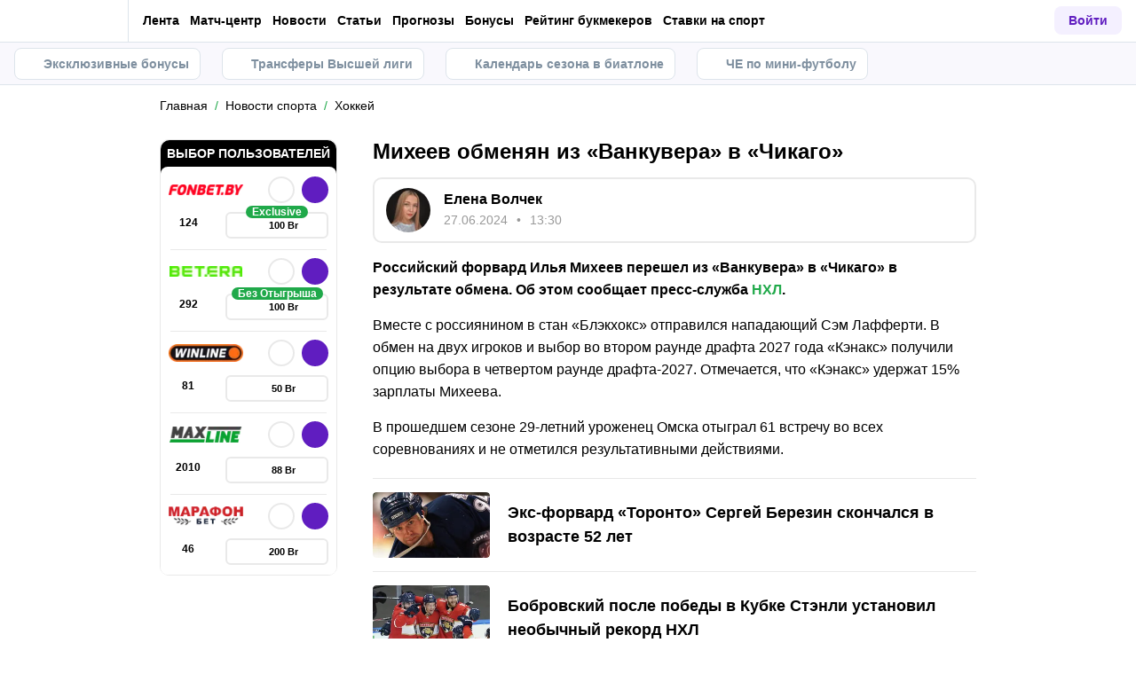

--- FILE ---
content_type: text/html; charset=utf-8
request_url: https://metaratings.by/news/mikheev-obmenyan-iz-vankuvera-v-chikago-377087/
body_size: 64265
content:
<!DOCTYPE html><html lang="ru" prefix="og: https://ogp.me/ns#"><head><meta charSet="utf-8"/><meta http-equiv="X-UA-Compatible" content="IE=edge"/><meta name="theme-color" content="#601dc0"/><meta name="viewport" content="width=device-width, initial-scale=1, maximum-scale=1, user-scalable=0"/><link rel="preconnect" href="https://www.googletagmanager.com"/><title>Михеев обменян из «Ванкувера» в «Чикаго»</title><meta name="description" content="Российский форвард Илья Михеев перешел из «Ванкувера» в «Чикаго» в результате обмена. Об этом сообщает пресс-служба НХЛ. Вместе с россиянином отправился нападающий Сэм Лафферти"/><link rel="canonical" href="https://metaratings.by/news/mikheev-obmenyan-iz-vankuvera-v-chikago-377087/"/><link rel="alternate" hrefLang="ru-BY" href="https://metaratings.by/news/mikheev-obmenyan-iz-vankuvera-v-chikago-377087/"/><link rel="icon" type="image/x-icon" href="/favicon.ico"/><link rel="shortcut icon" type="image/x-icon" href="/images/favicon/favicon.ico"/><link rel="shortcut icon" type="image/x-icon" href="/images/favicon/favicon-16x16.ico"/><link rel="shortcut icon" type="image/x-icon" href="/images/favicon/favicon-24x24.ico"/><link rel="shortcut icon" type="image/x-icon" href="/images/favicon/favicon-32x32.ico"/><link rel="shortcut icon" type="image/x-icon" href="/images/favicon/favicon-48x48.ico"/><link rel="shortcut icon" type="image/x-icon" href="/images/favicon/favicon-64x64.ico"/><link rel="icon" type="image/png" sizes="32x32" href="/images/favicon/favicon-32x32.png"/><link rel="icon" type="image/png" sizes="96x96" href="/images/favicon/favicon-96x96.png"/><link rel="icon" type="image/png" sizes="16x16" href="/images/favicon/favicon-16x16.png"/><link rel="apple-touch-icon-precomposed" href="/images/favicon/ios-favicon-precomposed.svg"/><link rel="apple-touch-icon" href="/images/favicon/apple-touch-fav-16x16.png"/><link rel="apple-touch-icon" sizes="57x57" href="/images/favicon/apple-touch-fav-57x57.png"/><link rel="apple-touch-icon" sizes="114x114" href="/images/favicon/apple-touch-fav-114x114.png"/><link rel="apple-touch-icon" sizes="72x72" href="/images/favicon/apple-touch-fav-72x72.png"/><link rel="apple-touch-icon" sizes="144x144" href="/images/favicon/apple-touch-fav-144x144.png"/><link rel="apple-touch-icon" sizes="60x60" href="/images/favicon/apple-touch-fav-60x60.png"/><link rel="apple-touch-icon" sizes="120x120" href="/images/favicon/apple-touch-fav-120x120.png"/><link rel="apple-touch-icon" sizes="76x76" href="/images/favicon/apple-touch-fav-76x76.png"/><link rel="apple-touch-icon" sizes="152x152" href="/images/favicon/apple-touch-fav-152x152.png"/><link rel="apple-touch-icon" sizes="180x180" href="/images/favicon/apple-touch-fav-180x180.png"/><link rel="icon" type="image/png" sizes="192x192" href="/images/favicon/android-icon-192x192.png"/><link rel="mask-icon" href="/images/favicon/safari-pinned-tab.svg" color="#601dc0"/><meta name="apple-mobile-web-app-title" content="Metaratings"/><meta name="application-name" content="Metaratings"/><meta name="msapplication-TileColor" content="#601dc0"/><meta name="msapplication-TileImage" content="/images/favicon/meta-144x144.png"/><meta name="msapplication-config" content="/browserconfig.xml"/><link rel="manifest" href="/manifest.json" crossorigin="use-credentials"/><meta property="og:type" content="website"/><meta property="og:url" content="https://metaratings.by/news/mikheev-obmenyan-iz-vankuvera-v-chikago-377087/"/><meta property="og:site_name" content="Metaratings"/><meta property="og:title" content="Михеев обменян из «Ванкувера» в «Чикаго»"/><meta property="og:description" content="Российский форвард Илья Михеев перешел из «Ванкувера» в «Чикаго» в результате обмена. Об этом сообщает пресс-служба НХЛ. Вместе с россиянином отправился нападающий Сэм Лафферти"/><meta property="og:type" content="article"/><meta property="og:image" content="https://storage.yandexcloud.net/s3-metaratings-storage/images/ab/3a/ab3a913d13ff9faf37a93dea21acd5d8.jpg"/><meta property="og:article:published_time" content="2024-06-27T10:30:27.000Z"/><meta property="og:article:modified_time" content="2024-06-27T08:56:27.000Z"/><meta property="og:article:author" content="Елена Волчек"/><meta name="robots" content="index, follow, max-image-preview:large"/><link rel="alternate" type="application/rss+xml" title="Metaratings.by: Новости событий спорта в Беларуси и мире" href="https://metaratings.by/rss/google/"/><script type="application/ld+json">{"@context":"https://schema.org","@type":"NewsArticle","mainEntityOfPage":{"@type":"WebPage","@id":"https://metaratings.by/news/mikheev-obmenyan-iz-vankuvera-v-chikago-377087/"},"author":{"@type":"Person","name":"Елена Волчек","url":"https://metaratings.by/authors/elena-volchek/"},"publisher":{"@type":"Organization","name":"Metaratings","url":"https://metaratings.by/","image":{"@type":"ImageObject","url":"https://metaratings.by/images/logo-shema.png","width":1300,"height":300}},"url":"https://metaratings.by/news/mikheev-obmenyan-iz-vankuvera-v-chikago-377087/","headline":"Михеев обменян из «Ванкувера» в «Чикаго»","description":"Российский форвард Илья Михеев перешел из «Ванкувера» в «Чикаго» в результате обмена. Об этом сообщает пресс-служба НХЛ. Вместе с россиянином отправился нападающий Сэм Лафферти","datePublished":"2024-06-27T13:30:27+03:00","dateModified":"2024-06-27T13:30:27+03:00","image":{"@type":"ImageObject","url":"https://storage.yandexcloud.net/s3-metaratings-storage/images/ab/3a/ab3a913d13ff9faf37a93dea21acd5d8.jpg","width":1350,"height":900},"articleBody":"Российский форвард Илья Михеев перешел из «Ванкувера» в «Чикаго» в результате обмена. Об этом сообщает пресс-служба НХЛ.  Вместе с россиянином в стан «Блэкхокс» отправился нападающий Сэм Лафферти. В обмен на двух игроков и выбор во втором раунде драфта 2027 года «Кэнакс» получили опцию выбора в четвертом раунде драфта-2027. Отмечается, что «Кэнакс» удержат 15% зарплаты Михеева. В прошедшем сезоне 29-летний уроженец Омска отыграл 61 встречу во всех соревнованиях и не отметился результативными действиями."}</script><script type="text/javascript" id="pageAnalytics">
        (function () {
            const user_id = window.localStorage.getItem('user_id'),
                authorId = '297',
                postId = '377087';

            window.pageAnalytics={"section":"/news/hokkey/","id_post":"377087","id_author":"297"};

            if (!window.dataLayer) {
                window.dataLayer = []
            }

            let customPageData = {
               section: '/news/hokkey/'
            };

            window.id_author = authorId !== "undefined" ? authorId : undefined;
            window.id_post = postId !== "undefined" ? postId : undefined;

            if (authorId !== "undefined") {
                customPageData.id_author = authorId;
            }

            if (postId !== "undefined") {
                customPageData.id_post = postId;
            }

            window.dataLayer.push({
                 event: 'custom_page',
                 ...customPageData
            });

            if(user_id && !window.isLoginEventSent) {
                window.dataLayer.push({
                     event: 'login',
                     user_id: user_id,
                })
                window.isLoginEventSent = true;
            }
        })()
    </script><script id="gtm">
                (function (w, d, s, l, i) {
                        w[l] = w[l] || [];
                        w[l].push({
                        "gtm.start": new Date().getTime(), event: "gtm.js",
                    });
                        var f = d.getElementsByTagName(s)[0],
                        j = d.createElement(s), dl = l != "dataLayer" ? "&l=" + l : "";
                        j.async = true;
                        j.src = "https://googletagmanager.com/gtm.js?id=" + i + dl;
                        f.parentNode.insertBefore(j, f);
                    })(window, document, "script", "dataLayer", "GTM-KCKHFNJ");
                        window.dataLayer = window.dataLayer || [];
                </script><meta name="next-head-count" content="53"/><link data-next-font="" rel="preconnect" href="/" crossorigin="anonymous"/><link rel="preload" href="/_next/static/css/776aa8ff2ba125b0.css" as="style"/><link rel="stylesheet" href="/_next/static/css/776aa8ff2ba125b0.css" data-n-g=""/><link rel="preload" href="/_next/static/css/735f2dca9ae81658.css" as="style"/><link rel="stylesheet" href="/_next/static/css/735f2dca9ae81658.css" data-n-g=""/><link rel="preload" href="/_next/static/css/aefb7d0b13e84e77.css" as="style"/><link rel="stylesheet" href="/_next/static/css/aefb7d0b13e84e77.css" data-n-p=""/><link rel="preload" href="/_next/static/css/f339ec5dfda36b72.css" as="style"/><link rel="stylesheet" href="/_next/static/css/f339ec5dfda36b72.css" data-n-p=""/><link rel="preload" href="/_next/static/css/29826d2acef5d374.css" as="style"/><link rel="stylesheet" href="/_next/static/css/29826d2acef5d374.css" data-n-p=""/><link rel="preload" href="/_next/static/css/5b83d9450aeacb58.css" as="style"/><link rel="stylesheet" href="/_next/static/css/5b83d9450aeacb58.css" data-n-p=""/><link rel="preload" href="/_next/static/css/037d500206a33c48.css" as="style"/><link rel="stylesheet" href="/_next/static/css/037d500206a33c48.css" data-n-p=""/><link rel="preload" href="/_next/static/css/ca4b3a46d56b705a.css" as="style"/><link rel="stylesheet" href="/_next/static/css/ca4b3a46d56b705a.css" data-n-p=""/><link rel="preload" href="/_next/static/css/cafebbef7be39b32.css" as="style"/><link rel="stylesheet" href="/_next/static/css/cafebbef7be39b32.css" data-n-p=""/><link rel="preload" href="/_next/static/css/912b011bf9730620.css" as="style"/><link rel="stylesheet" href="/_next/static/css/912b011bf9730620.css" data-n-p=""/><link rel="preload" href="/_next/static/css/d153c8cb7c31af5b.css" as="style"/><link rel="stylesheet" href="/_next/static/css/d153c8cb7c31af5b.css" data-n-p=""/><link rel="preload" href="/_next/static/css/0a97eb7a26a688fe.css" as="style"/><link rel="stylesheet" href="/_next/static/css/0a97eb7a26a688fe.css"/><link rel="preload" href="/_next/static/css/9af7437d64e34662.css" as="style"/><link rel="stylesheet" href="/_next/static/css/9af7437d64e34662.css"/><link rel="preload" href="/_next/static/css/abf54cbfba82b3b2.css" as="style"/><link rel="stylesheet" href="/_next/static/css/abf54cbfba82b3b2.css"/><link rel="preload" href="/_next/static/css/a79401f4b6efebf0.css" as="style"/><link rel="stylesheet" href="/_next/static/css/a79401f4b6efebf0.css"/><noscript data-n-css=""></noscript><script defer="" nomodule="" src="/_next/static/chunks/polyfills-42372ed130431b0a.js"></script><script defer="" src="/_next/static/chunks/63753.1c1a7ea3000aeab3.js"></script><script defer="" src="/_next/static/chunks/14464.7244ba4530ea643e.js"></script><script defer="" src="/_next/static/chunks/31908.b3902a59eed61bf5.js"></script><script defer="" src="/_next/static/chunks/14532.9d8c8c82fb6737fc.js"></script><script src="/_next/static/chunks/webpack-82df8057404fd287.js" defer=""></script><script src="/_next/static/chunks/vendors-cba9e586-d23b440431fb177b.js" defer=""></script><script src="/_next/static/chunks/vendors-4ac11aeb-7e8882e765b11830.js" defer=""></script><script src="/_next/static/chunks/vendors-3fe5067f-8e16dbda32729e05.js" defer=""></script><script src="/_next/static/chunks/vendors-9a545e02-1cbbf2ad21d38e8f.js" defer=""></script><script src="/_next/static/chunks/vendors-19dc620f-ae35badf2204e72c.js" defer=""></script><script src="/_next/static/chunks/vendors-7fe5891a-4a40a994e047a3f1.js" defer=""></script><script src="/_next/static/chunks/vendors-e2a97014-87f9785f5fc94db8.js" defer=""></script><script src="/_next/static/chunks/vendors-c938e5b3-c4402e80c03dad60.js" defer=""></script><script src="/_next/static/chunks/vendors-59d75f37-8b5b728c5a79e4f3.js" defer=""></script><script src="/_next/static/chunks/vendors-8ab63dfe-80d2935f818227fd.js" defer=""></script><script src="/_next/static/chunks/vendors-0925edb1-766c96e70189fb8d.js" defer=""></script><script src="/_next/static/chunks/vendors-db3d8700-1010b486fe5c06ce.js" defer=""></script><script src="/_next/static/chunks/vendors-1d54e4e8-f3bd74fc8eed1c5d.js" defer=""></script><script src="/_next/static/chunks/vendors-baa937d0-d6649374ec250c86.js" defer=""></script><script src="/_next/static/chunks/vendors-00833fa6-6aaa83388f544fed.js" defer=""></script><script src="/_next/static/chunks/vendors-6185be05-68e389316382e7e0.js" defer=""></script><script src="/_next/static/chunks/vendors-02822025-c583b52b5a36d70b.js" defer=""></script><script src="/_next/static/chunks/vendors-0918ad5d-64f2c6a659c6af3f.js" defer=""></script><script src="/_next/static/chunks/vendors-1a8eafcc-ad2dac22abd0b99c.js" defer=""></script><script src="/_next/static/chunks/vendors-89fe0edc-8fd5f3acb9b23b0f.js" defer=""></script><script src="/_next/static/chunks/vendors-2e4e6f52-5654e1b19ce913f4.js" defer=""></script><script src="/_next/static/chunks/vendors-40002717-62171335d93ac4ff.js" defer=""></script><script src="/_next/static/chunks/vendors-b49fab05-5e9f4d972ec9fc01.js" defer=""></script><script src="/_next/static/chunks/vendors-2ef5bd86-babefdbdd6542d39.js" defer=""></script><script src="/_next/static/chunks/vendors-f67df17f-9ee1aaa44a0709cc.js" defer=""></script><script src="/_next/static/chunks/vendors-fc14d040-18cf3c1301d1b3e7.js" defer=""></script><script src="/_next/static/chunks/vendors-ca932aff-193da0bc3192d3a9.js" defer=""></script><script src="/_next/static/chunks/vendors-0fbe0e3f-06a9a419ef0556b7.js" defer=""></script><script src="/_next/static/chunks/vendors-2ac4632b-2d4d564d1180e370.js" defer=""></script><script src="/_next/static/chunks/vendors-42bbf998-e27712293e803643.js" defer=""></script><script src="/_next/static/chunks/vendors-9a66d3c2-9dc3c72c04f9d401.js" defer=""></script><script src="/_next/static/chunks/vendors-c9699fa7-b0f547bcf080b492.js" defer=""></script><script src="/_next/static/chunks/vendors-62668021-56c9985c69ca0765.js" defer=""></script><script src="/_next/static/chunks/vendors-89d5c698-19afdc4c8abd6211.js" defer=""></script><script src="/_next/static/chunks/vendors-a0de3438-ce00599db6b4db57.js" defer=""></script><script src="/_next/static/chunks/vendors-cca472bf-6e3dc752cc2d4803.js" defer=""></script><script src="/_next/static/chunks/vendors-f039ecc1-2446e136900c8bf7.js" defer=""></script><script src="/_next/static/chunks/vendors-b23b11a0-fb2bbcfc5010a6bd.js" defer=""></script><script src="/_next/static/chunks/vendors-eb2fbf4c-96bc85ff5e7808fc.js" defer=""></script><script src="/_next/static/chunks/vendors-48b8d778-9a3c12df5ee18e89.js" defer=""></script><script src="/_next/static/chunks/main-47152c340e12d1e6.js" defer=""></script><script src="/_next/static/chunks/pages/_app-0ffcae427a6c2c1f.js" defer=""></script><script src="/_next/static/chunks/67865-9e2b6c11c560dd11.js" defer=""></script><script src="/_next/static/chunks/79170-e4d61b828db5e2c7.js" defer=""></script><script src="/_next/static/chunks/40261-e34d9f9a9ec15978.js" defer=""></script><script src="/_next/static/chunks/39055-676a824f76d92d0f.js" defer=""></script><script src="/_next/static/chunks/33716-da55a67f033310b8.js" defer=""></script><script src="/_next/static/chunks/49955-223ab0eb6cebaa39.js" defer=""></script><script src="/_next/static/chunks/52495-10ccfda8ebc61e83.js" defer=""></script><script src="/_next/static/chunks/50835-9a6c9146aa9af2d3.js" defer=""></script><script src="/_next/static/chunks/52179-185b834981f9e9fa.js" defer=""></script><script src="/_next/static/chunks/83288-e73f1576f6d703b9.js" defer=""></script><script src="/_next/static/chunks/48074-4941c98b23f97265.js" defer=""></script><script src="/_next/static/chunks/pages/news/%5B...slug%5D-839c8f6a56198802.js" defer=""></script><script src="/_next/static/7QUSkDF90LhgL7JKa9L8f/_buildManifest.js" defer=""></script><script src="/_next/static/7QUSkDF90LhgL7JKa9L8f/_ssgManifest.js" defer=""></script></head><body><div id="__next"><style>
    #nprogress {
      pointer-events: none;
    }
    #nprogress .bar {
      background: #601dc0;
      position: fixed;
      z-index: 9999;
      top: 0;
      left: 0;
      width: 100%;
      height: 3px;
    }
    #nprogress .peg {
      display: block;
      position: absolute;
      right: 0px;
      width: 100px;
      height: 100%;
      box-shadow: 0 0 10px #601dc0, 0 0 5px #601dc0;
      opacity: 1;
      -webkit-transform: rotate(3deg) translate(0px, -4px);
      -ms-transform: rotate(3deg) translate(0px, -4px);
      transform: rotate(3deg) translate(0px, -4px);
    }
    #nprogress .spinner {
      display: block;
      position: fixed;
      z-index: 1031;
      top: 15px;
      right: 15px;
    }
    #nprogress .spinner-icon {
      width: 18px;
      height: 18px;
      box-sizing: border-box;
      border: solid 2px transparent;
      border-top-color: #601dc0;
      border-left-color: #601dc0;
      border-radius: 50%;
      -webkit-animation: nprogresss-spinner 400ms linear infinite;
      animation: nprogress-spinner 400ms linear infinite;
    }
    .nprogress-custom-parent {
      overflow: hidden;
      position: relative;
    }
    .nprogress-custom-parent #nprogress .spinner,
    .nprogress-custom-parent #nprogress .bar {
      position: absolute;
    }
    @-webkit-keyframes nprogress-spinner {
      0% {
        -webkit-transform: rotate(0deg);
      }
      100% {
        -webkit-transform: rotate(360deg);
      }
    }
    @keyframes nprogress-spinner {
      0% {
        transform: rotate(0deg);
      }
      100% {
        transform: rotate(360deg);
      }
    }
  </style><noscript><iframe src="https://www.googletagmanager.com/ns.html?id=GTM-KCKHFNJ" height="0" width="0" style="display:none;visibility:hidden"></iframe></noscript><header id="main-header" class="Header_sizes__RgTCq Header_header__V0nSf Header_headerWithSub__MNYzM Header_headerWithStickyBookmakers__KQHb_"><div class="Header_regionRedirectBanner__LXZ_4"></div><section class="Header_headerWrapper__W5MO4 Header_isTop__heVNW mainHeader"><div class="Header_headerContainer__MI4xQ"><div class="Header_headerFlex__CQJU1"><div class="ProjectSwitcher_switcher__mWeOT ProjectSwitcher_projectSwitcher__NwM7Q projectSwitcher"><a href="/" class="ProjectSwitcher_projectSwitcherButton__6HY9l"><span class="ProjectSwitcher_projectSwitcherLogo__3rP2x"><svg class="" width="89" height="20"></svg></span><span class="ProjectSwitcher_projectSwitcherArrow__atfSh"><svg class="" width="12" height="12"></svg></span></a><ul class="ProjectSwitcher_projectSwitcherList__5POQE"><li><a href="https://mma.metaratings.ru/" class="ProjectSwitcher_item__TVmp8" target="_blank" rel="noreferrer"><span class="ProjectSwitcher_branding__MZQoz"><span class="ProjectSwitcher_projectSwitcherLogo__3rP2x"><svg class="" width="70" height="20"></svg></span></span><span class="ProjectSwitcher_description__VK_f2">Все о единоборствах</span></a></li><li><a href="https://cybersport.metaratings.ru/" class="ProjectSwitcher_item__TVmp8" target="_blank" rel="noreferrer"><span class="ProjectSwitcher_branding__MZQoz"><span class="ProjectSwitcher_projectSwitcherLogo__3rP2x"><svg class="" width="114" height="20"></svg></span></span><span class="ProjectSwitcher_description__VK_f2">Все о киберспорте</span></a></li><li><a class="ProjectSwitcher_item__TVmp8 ProjectSwitcher_isComm__2V_bd js-seo" href="/promofonbetbanner1" target="_blank" rel="nofollow noreferrer" data-seo-data="JTdCJTIyZXZlbnQlMjI6JTIyY2xpY2tfb25fYmtfd2ViJTIyLCUyMnZlcnNpb24lMjI6JTIybWFpbl9tZW51JTIyLCUyMnBsYWNlJTIyOiUyMmxvZ28lMjIsJTIybmFtZV9iayUyMjolMjJmb25iZXQlMjIsJTIycGFydG5lciUyMjolMjJ5ZXMlMjIlN0Q="><img alt="Фонбет, Беларусь" loading="lazy" width="130" height="17.94" decoding="async" data-nimg="1" style="color:transparent" srcSet="https://metaratings.by/_images/insecure/w-256:h-48/aHR0cHM6Ly9zdG9yYWdlLnlhbmRleGNsb3VkLm5ldC9zMy1tZXRhcmF0aW5ncy1zdG9yYWdlL2ltYWdlcy85Zi9kMC85ZmQwZDQ4ZGVkNmE2OTg2OWY0MzI5YzUzN2E4YjMzYy5wbmc=.webp 1x, https://metaratings.by/_images/insecure/w-512:h-96/aHR0cHM6Ly9zdG9yYWdlLnlhbmRleGNsb3VkLm5ldC9zMy1tZXRhcmF0aW5ncy1zdG9yYWdlL2ltYWdlcy85Zi9kMC85ZmQwZDQ4ZGVkNmE2OTg2OWY0MzI5YzUzN2E4YjMzYy5wbmc=.webp 2x" src="https://metaratings.by/_images/insecure/w-512:h-96/aHR0cHM6Ly9zdG9yYWdlLnlhbmRleGNsb3VkLm5ldC9zMy1tZXRhcmF0aW5ncy1zdG9yYWdlL2ltYWdlcy85Zi9kMC85ZmQwZDQ4ZGVkNmE2OTg2OWY0MzI5YzUzN2E4YjMzYy5wbmc=.webp"/></a></li></ul></div><nav class="Nav_headerMenu__kK6PF nav"><form class="Search_headerSearch__b5Glv Nav_headerSearch__dVcdS" action="/search/"><input type="text" placeholder="Поиск" name="q" required=""/><button><svg class="" width="18" height="18"></svg></button><button class="Search_isClear__8cvYo" type="reset"><svg class="" width="7" height="7"></svg></button></form><a href="/feed/" class="Nav_item__YdwfA">Лента</a><div class="Nav_item__YdwfA"><a href="/match-center/" class="">Матч-центр</a><span class="Nav_arrow__9wZ2X"><svg class="" width="16" height="16"></svg></span><ul class="Nav_level2___GaMs" style="--listHeight:92px"><li class="Nav_item__YdwfA"><a href="/match-center/football/" class="Nav_item__YdwfA">Футбол сегодня</a></li></ul></div><div class="Nav_item__YdwfA"><a href="/news/" class="">Новости</a><span class="Nav_arrow__9wZ2X"><svg class="" width="16" height="16"></svg></span><ul class="Nav_level2___GaMs" style="--listHeight:1052px"><li class="Nav_item__YdwfA"><a href="https://metasportforum.com/" class="Nav_item__YdwfA">⚽️ Meta Sport Forum</a></li><li class="Nav_item__YdwfA"><a href="/news/eksklyuzivy/" class="Nav_item__YdwfA">Эксклюзивы</a></li><li class="Nav_item__YdwfA"><a href="/news/transfery/" class="Nav_item__YdwfA">Трансферы</a></li><li class="Nav_item__YdwfA"><a href="/news/futbol/" class="Nav_item__YdwfA">Футбол</a></li><li class="Nav_item__YdwfA"><a href="/news/hokkey/" class="Nav_item__YdwfA">Хоккей</a></li><li class="Nav_item__YdwfA"><a href="/news/tennis/" class="Nav_item__YdwfA">Теннис</a></li><li class="Nav_item__YdwfA"><a href="/news/basketbol/" class="Nav_item__YdwfA">Баскетбол</a></li><li class="Nav_item__YdwfA"><a href="/news/voleybol/" class="Nav_item__YdwfA">Волейбол</a></li><li class="Nav_item__YdwfA"><a href="/news/mma/" class="Nav_item__YdwfA">Единоборства</a></li><li class="Nav_item__YdwfA"><a href="/news/figurnoe-katanie/" class="Nav_item__YdwfA">Фигурное катание</a></li><li class="Nav_item__YdwfA"><a href="/news/biatlon/" class="Nav_item__YdwfA">Биатлон</a></li><li class="Nav_item__YdwfA"><a href="/news/kibersport/" class="Nav_item__YdwfA">Киберспорт</a></li><li class="Nav_item__YdwfA"><a href="/news/koronavirus/" class="Nav_item__YdwfA">Коронавирус</a></li><li class="Nav_item__YdwfA"><a href="/events/" class="Nav_item__YdwfA">Анонсы событий</a></li><li class="Nav_item__YdwfA"><a href="/lotonews/" class="Nav_item__YdwfA">Лотереи</a></li><li class="Nav_item__YdwfA"><a href="/pryamye-sportivnye-translyacii-online/" class="Nav_item__YdwfA">Спортивные трансляции</a></li></ul></div><div class="Nav_item__YdwfA"><a href="/blog/" class="">Статьи</a><span class="Nav_arrow__9wZ2X"><svg class="" width="16" height="16"></svg></span><ul class="Nav_level2___GaMs" style="--listHeight:1756px"><li class="Nav_item__YdwfA"><a href="/blog/" class="">О спорте</a></li><li class="Nav_item__YdwfA"><a href="/blog/interview/" class="Nav_item__YdwfA">Интервью</a></li><li class="Nav_item__YdwfA"><a href="/sports-history/" class="Nav_item__YdwfA">История спорта</a></li><li class="Nav_item__YdwfA"><a href="/sports-terms/" class="Nav_item__YdwfA">Спортивные термины</a></li><li class="Nav_item__YdwfA"><a href="/blog/topy/" class="Nav_item__YdwfA">Топы</a></li><li class="Nav_item__YdwfA"><a href="/best-bookmakers/" class="">О букмекерских конторах</a><span class="Nav_arrow__9wZ2X"><svg class="" width="16" height="16"></svg></span><ul class="Nav_level3__LfI1W" style="--listHeight:1596px"><li class="Nav_item__YdwfA"><a href="/bookmakersrating/" class="">Обзоры букмекеров</a><span class="Nav_arrow__9wZ2X"><svg class="" width="16" height="16"></svg></span><ul class="Nav_level3__LfI1W" style="--listHeight:540px"><li class="Nav_item__YdwfA"><a href="/bookmakersrating/betera/" class="Nav_item__YdwfA">Обзор Бетера</a></li><li class="Nav_item__YdwfA"><a href="/bookmakersrating/fonbetby/" class="Nav_item__YdwfA">Обзор Фонбет</a></li><li class="Nav_item__YdwfA"><a href="/bookmakersrating/winline-by/" class="Nav_item__YdwfA">Обзор Винлайн</a></li><li class="Nav_item__YdwfA"><a href="/bookmakersrating/marathonbet-by/" class="Nav_item__YdwfA">Обзор Марафон</a></li><li class="Nav_item__YdwfA"><a href="/bookmakersrating/maxline/" class="Nav_item__YdwfA">Обзор Макслайн</a></li><li class="Nav_item__YdwfA"><a href="/bookmakersrating/1xbet-by/" class="Nav_item__YdwfA">Обзор 1хБет</a></li><li class="Nav_item__YdwfA"><a href="/bookmakersrating/grand-casino/" class="Nav_item__YdwfA">Обзор GG by</a></li><li class="Nav_item__YdwfA"><a href="/bookmakersrating/" class="Nav_item__YdwfA">Все обзоры</a></li></ul></li><li class="Nav_item__YdwfA"><a href="/registraciya-v-bukmekerskoj-kontore/" class="">Как зарегистрироваться</a><span class="Nav_arrow__9wZ2X"><svg class="" width="16" height="16"></svg></span><ul class="Nav_level3__LfI1W" style="--listHeight:540px"><li class="Nav_item__YdwfA"><a href="/best-bookmakers/fonbet-registraciya/" class="Nav_item__YdwfA">Регистрация Фонбет</a></li><li class="Nav_item__YdwfA"><a href="/best-bookmakers/registratsiya-winline/" class="Nav_item__YdwfA">Регистрация Винлайн</a></li><li class="Nav_item__YdwfA"><a href="/best-bookmakers/betera-registraciya/" class="Nav_item__YdwfA">Регистрация Бетера</a></li><li class="Nav_item__YdwfA"><a href="/best-bookmakers/registraciya-gg-by-grand-casino/" class="Nav_item__YdwfA">Регистрация GG by</a></li><li class="Nav_item__YdwfA"><a href="/best-bookmakers/registraciya-bukmekerskaya-kontora-marafon/" class="Nav_item__YdwfA">Регистрация Марафон</a></li><li class="Nav_item__YdwfA"><a href="/best-bookmakers/registraciya-maxline/" class="Nav_item__YdwfA">Регистрация Maxline</a></li><li class="Nav_item__YdwfA"><a href="/best-bookmakers/1xbet-vkhod-i-registratsiya/" class="Nav_item__YdwfA">Регистрация 1хБет</a></li><li class="Nav_item__YdwfA"><a href="/registraciya-v-bukmekerskoj-kontore/" class="Nav_item__YdwfA">Все букмекеры</a></li></ul></li><li class="Nav_item__YdwfA"><a href="/prilozheniya-bukmekerskih-kontor-na-android/" class="">Приложения на Android</a><span class="Nav_arrow__9wZ2X"><svg class="" width="16" height="16"></svg></span><ul class="Nav_level3__LfI1W" style="--listHeight:540px"><li class="Nav_item__YdwfA"><a href="/best-bookmakers/skachat-prilozhenie-betera-na-android/" class="Nav_item__YdwfA">Скачать Бетера</a></li><li class="Nav_item__YdwfA"><a href="/best-bookmakers/prilozhenie-winline-dlya-android/" class="Nav_item__YdwfA">Скачать Винлайн</a></li><li class="Nav_item__YdwfA"><a href="/best-bookmakers/skachat-prilozhenie-dlya-android-bk-marafon/" class="Nav_item__YdwfA">Скачать Марафонбет</a></li><li class="Nav_item__YdwfA"><a href="/best-bookmakers/skachat-fonbet-na-android/" class="Nav_item__YdwfA">Скачать Фонбет</a></li><li class="Nav_item__YdwfA"><a href="/best-bookmakers/1xbet-skachat-na-android/" class="Nav_item__YdwfA">Скачать 1хБет</a></li><li class="Nav_item__YdwfA"><a href="/best-bookmakers/skachat-mobilnoe-prilozhenie-maxline-android/" class="Nav_item__YdwfA">Скачать Макслайн</a></li><li class="Nav_item__YdwfA"><a href="/best-bookmakers/skachat-prilozhenie-gg-by-grand-casino-na-android/" class="Nav_item__YdwfA">Скачать GG by</a></li><li class="Nav_item__YdwfA"><a href="/prilozheniya-bukmekerskih-kontor-na-android/" class="Nav_item__YdwfA">Все приложения на Андроид</a></li></ul></li><li class="Nav_item__YdwfA"><a href="/prilozheniya-bukmekerskih-kontor-na-iphone/" class="">Приложения на iOS</a><span class="Nav_arrow__9wZ2X"><svg class="" width="16" height="16"></svg></span><ul class="Nav_level3__LfI1W" style="--listHeight:476px"><li class="Nav_item__YdwfA"><a href="/best-bookmakers/skachat-fonbet-na-ajfon/" class="Nav_item__YdwfA">Фонбет на айфон</a></li><li class="Nav_item__YdwfA"><a href="/best-bookmakers/prilozhenie-winline-na-ios/" class="Nav_item__YdwfA">Винлайн на айфон</a></li><li class="Nav_item__YdwfA"><a href="/best-bookmakers/marafon-skachat-na-iphone/" class="Nav_item__YdwfA">Марафонбет на айфон</a></li><li class="Nav_item__YdwfA"><a href="/best-bookmakers/skachat-betera-na-iphone/" class="Nav_item__YdwfA">Бетера на айфон</a></li><li class="Nav_item__YdwfA"><a href="/best-bookmakers/skachat-1xbet-na-iphone/" class="Nav_item__YdwfA">1хБет на айфон</a></li><li class="Nav_item__YdwfA"><a href="/best-bookmakers/skachat-mobilnoe-prilozhenie-maxline-na-ajfon/" class="Nav_item__YdwfA">Макслайн на айфон</a></li><li class="Nav_item__YdwfA"><a href="/prilozheniya-bukmekerskih-kontor-na-iphone/" class="Nav_item__YdwfA">Все приложения на iOS</a></li></ul></li><li class="Nav_item__YdwfA"><a href="/bonuses/" class="">🔥 Бонусы и акции</a><span class="Nav_arrow__9wZ2X"><svg class="" width="16" height="16"></svg></span><ul class="Nav_level3__LfI1W" style="--listHeight:540px"><li class="Nav_item__YdwfA"><a href="/best-bookmakers/promokod-fonbet/" class="Nav_item__YdwfA">Промокод Fonbet</a></li><li class="Nav_item__YdwfA"><a href="/best-bookmakers/promokod-winline/" class="Nav_item__YdwfA">Промокод Winline</a></li><li class="Nav_item__YdwfA"><a href="/best-bookmakers/promokod-1xbet/" class="Nav_item__YdwfA">Промокод 1xBet</a></li><li class="Nav_item__YdwfA"><a href="/best-bookmakers/promokod-betera-fribety-frispiny/" class="Nav_item__YdwfA">Промокод Betera</a></li><li class="Nav_item__YdwfA"><a href="/best-bookmakers/winline-freebet/" class="Nav_item__YdwfA">Фрибет Winline</a></li><li class="Nav_item__YdwfA"><a href="/best-bookmakers/fribet-betera/" class="Nav_item__YdwfA">Фрибет Betera</a></li><li class="Nav_item__YdwfA"><a href="/best-bookmakers/fribet-fonbet/" class="Nav_item__YdwfA">Фрибет Fonbet</a></li><li class="Nav_item__YdwfA"><a href="/best-bookmakers/bonus-1xbet/" class="Nav_item__YdwfA">Бонус 1xBet</a></li></ul></li><li class="Nav_item__YdwfA"><a href="/bookmakersrating/" class="">Отзывы о БК</a><span class="Nav_arrow__9wZ2X"><svg class="" width="16" height="16"></svg></span><ul class="Nav_level3__LfI1W" style="--listHeight:284px"><li class="Nav_item__YdwfA"><a href="/bookmakersrating/fonbetby/reviews/" class="Nav_item__YdwfA">Фонбет отзывы</a></li><li class="Nav_item__YdwfA"><a href="/bookmakersrating/betera/reviews/" class="Nav_item__YdwfA">Бетера отзывы</a></li><li class="Nav_item__YdwfA"><a href="/bookmakersrating/winline-by/reviews/" class="Nav_item__YdwfA">Винлайн отзывы</a></li><li class="Nav_item__YdwfA"><a href="/bookmakersrating/maxline/reviews/" class="Nav_item__YdwfA">Макслайн отзывы</a></li></ul></li></ul></li><li class="Nav_item__YdwfA"><a href="/stavki/" class="Nav_item__YdwfA">О ставках</a></li></ul></div><div class="Nav_item__YdwfA"><a href="/prognozy/" class="">Прогнозы</a><span class="Nav_arrow__9wZ2X"><svg class="" width="16" height="16"></svg></span><ul class="Nav_level2___GaMs" style="--listHeight:956px"><li class="Nav_item__YdwfA"><a href="/prognozy/" class="">Все прогнозы</a></li><li class="Nav_item__YdwfA"><a href="/prognozy/futbol/" class="">Футбол</a><span class="Nav_arrow__9wZ2X"><svg class="" width="16" height="16"></svg></span><ul class="Nav_level3__LfI1W" style="--listHeight:412px"><li class="Nav_item__YdwfA"><a href="/prognozy/futbol/" class="">Все прогнозы на футбол</a></li><li class="Nav_item__YdwfA"><a href="/prognozy/futbol/klubnyi-chempionat-mira/" class="Nav_item__YdwfA">Клубный ЧМ-2025</a></li><li class="Nav_item__YdwfA"><a href="/prognozy/futbol/liga-chempionov-uefa/" class="Nav_item__YdwfA">Лига чемпионов</a></li><li class="Nav_item__YdwfA"><a href="/prognozy/futbol/liga-evropy-uefa/" class="Nav_item__YdwfA">Лига Европы</a></li><li class="Nav_item__YdwfA"><a href="/prognozy/futbol/belarus/" class="Nav_item__YdwfA">Чемпионат Беларуси</a></li><li class="Nav_item__YdwfA"><a href="/prognozy/futbol/rpl/" class="Nav_item__YdwfA">РПЛ</a></li><li class="Nav_item__YdwfA"><a href="/prognozy/futbol/apl/" class="Nav_item__YdwfA">АПЛ</a></li></ul></li><li class="Nav_item__YdwfA"><a href="/prognozy/hokkey/" class="">Хоккей</a><span class="Nav_arrow__9wZ2X"><svg class="" width="16" height="16"></svg></span><ul class="Nav_level3__LfI1W" style="--listHeight:156px"><li class="Nav_item__YdwfA"><a href="/prognozy/hokkey/" class="">Все прогнозы на хоккей</a></li><li class="Nav_item__YdwfA"><a href="/prognozy/hokkey/khl/" class="Nav_item__YdwfA">КХЛ</a></li><li class="Nav_item__YdwfA"><a href="/prognozy/hokkey/nhl/" class="Nav_item__YdwfA">НХЛ</a></li></ul></li><li class="Nav_item__YdwfA"><a href="/prognozy/tennis/" class="Nav_item__YdwfA">Теннис</a></li><li class="Nav_item__YdwfA"><a href="/prognozy/basketbol/" class="">Баскетбол</a><span class="Nav_arrow__9wZ2X"><svg class="" width="16" height="16"></svg></span><ul class="Nav_level3__LfI1W" style="--listHeight:156px"><li class="Nav_item__YdwfA"><a href="/prognozy/basketbol/" class="">Все прогнозы на баскетбол</a></li><li class="Nav_item__YdwfA"><a href="/prognozy/basketbol/nba/" class="Nav_item__YdwfA">НБА</a></li><li class="Nav_item__YdwfA"><a href="/prognozy/basketbol/evroliga/" class="Nav_item__YdwfA">Евролига</a></li></ul></li><li class="Nav_item__YdwfA"><a href="/prognozy/voleybol/" class="Nav_item__YdwfA">Волейбол</a></li><li class="Nav_item__YdwfA"><a href="/prognozy/mma/" class="">Единоборства</a><span class="Nav_arrow__9wZ2X"><svg class="" width="16" height="16"></svg></span><ul class="Nav_level3__LfI1W" style="--listHeight:220px"><li class="Nav_item__YdwfA"><a href="/prognozy/mma/" class="">Все прогнозы на единоборства</a></li><li class="Nav_item__YdwfA"><a href="/prognozy/mma/" class="Nav_item__YdwfA">ММА</a></li><li class="Nav_item__YdwfA"><a href="/prognozy/ufc/" class="Nav_item__YdwfA">UFC</a></li><li class="Nav_item__YdwfA"><a href="/prognozy/boks/" class="Nav_item__YdwfA">Бокс</a></li></ul></li><li class="Nav_item__YdwfA"><a href="/prognozy/kibersport/" class="">Киберспорт</a><span class="Nav_arrow__9wZ2X"><svg class="" width="16" height="16"></svg></span><ul class="Nav_level3__LfI1W" style="--listHeight:220px"><li class="Nav_item__YdwfA"><a href="/prognozy/kibersport/" class="">Все прогнозы на киберспорт</a></li><li class="Nav_item__YdwfA"><a href="/prognozy/kibersport/cs-go/" class="Nav_item__YdwfA">CS:GO</a></li><li class="Nav_item__YdwfA"><a href="/prognozy/kibersport/dota-2/" class="Nav_item__YdwfA">Dota 2</a></li><li class="Nav_item__YdwfA"><a href="/prognozy/kibersport/fifa/" class="Nav_item__YdwfA">FIFA</a></li></ul></li><li class="Nav_item__YdwfA"><a href="/prognozy/express/" class="Nav_item__YdwfA">Экспрессы</a></li><li class="Nav_item__YdwfA"><a href="/prognozy/pro/" class="Nav_item__YdwfA">От профессионалов</a></li></ul></div><div class="Nav_item__YdwfA"><a href="/bonuses/" class="">Бонусы</a><span class="Nav_arrow__9wZ2X"><svg class="" width="16" height="16"></svg></span><ul class="Nav_level2___GaMs" style="--listHeight:2172px"><li><div class="SiteBonus_siteBonus__QDEHp"><a href="/bonuses/fribet-betera-85-byn-za-pervyi-depozit/" class="SiteBonus_siteBonusLogo__mkUBb"><img alt="Betera, Беларусь" loading="lazy" width="90" height="13.87" decoding="async" data-nimg="1" style="color:transparent" srcSet="https://metaratings.by/_images/insecure/w-96:h-32/aHR0cHM6Ly9zdG9yYWdlLnlhbmRleGNsb3VkLm5ldC9zMy1tZXRhcmF0aW5ncy1zdG9yYWdlL3VwbG9hZC9pYmxvY2svMjMyLzIzMjAxZWExNWY5NDY2ZDNmZWUwZTI5MTMyOGJjMzk0LnBuZw==.webp 1x, https://metaratings.by/_images/insecure/w-256:h-48/aHR0cHM6Ly9zdG9yYWdlLnlhbmRleGNsb3VkLm5ldC9zMy1tZXRhcmF0aW5ncy1zdG9yYWdlL3VwbG9hZC9pYmxvY2svMjMyLzIzMjAxZWExNWY5NDY2ZDNmZWUwZTI5MTMyOGJjMzk0LnBuZw==.webp 2x" src="https://metaratings.by/_images/insecure/w-256:h-48/aHR0cHM6Ly9zdG9yYWdlLnlhbmRleGNsb3VkLm5ldC9zMy1tZXRhcmF0aW5ncy1zdG9yYWdlL3VwbG9hZC9pYmxvY2svMjMyLzIzMjAxZWExNWY5NDY2ZDNmZWUwZTI5MTMyOGJjMzk0LnBuZw==.webp"/></a><a href="/promobeterabonus8" rel="nofollow" class="SiteBonus_siteBonusText__Ft_0J js-seo" data-seo-data="[base64]"><svg class="" width="14" height="14"></svg><span>85 BYN</span></a></div></li><li class="Nav_item__YdwfA"><a href="/bonuses/novogodnie/" class="Nav_item__YdwfA">🎄Новогодние бонусы</a></li><li class="Nav_item__YdwfA"><a href="/bonuses/promokody/" class="">🎁 Промокоды</a><span class="Nav_arrow__9wZ2X"><svg class="" width="16" height="16"></svg></span><ul class="Nav_level3__LfI1W" style="--listHeight:540px"><li class="Nav_item__YdwfA"><a href="/bonuses/fonbetby/promokody/" class="Nav_item__YdwfA">Промокод Фонбет</a></li><li class="Nav_item__YdwfA"><a href="/bonuses/winline-by/promokody/" class="Nav_item__YdwfA">Промокод Винлайн</a></li><li class="Nav_item__YdwfA"><a href="/bonuses/betera/promokody/" class="Nav_item__YdwfA">Промокод Бетера</a></li><li class="Nav_item__YdwfA"><a href="/bonuses/grand-casino/promokody/" class="Nav_item__YdwfA">Промокод GG by</a></li><li class="Nav_item__YdwfA"><a href="/bonuses/marathonbet-by/promokody/" class="Nav_item__YdwfA">Промокод Марафонбет</a></li><li class="Nav_item__YdwfA"><a href="/bonuses/maxline/promokody/" class="Nav_item__YdwfA">Промокод Макслайн</a></li><li class="Nav_item__YdwfA"><a href="/bonuses/1xbet-by/promokody/" class="Nav_item__YdwfA">Промокод 1хБет</a></li><li class="Nav_item__YdwfA"><a href="/bonuses/promokody/" class="Nav_item__YdwfA">Все промокоды букмекеров</a></li></ul></li><li class="Nav_item__YdwfA"><a href="/bonuses/freebety/" class="">🔥 Фрибеты</a><span class="Nav_arrow__9wZ2X"><svg class="" width="16" height="16"></svg></span><ul class="Nav_level3__LfI1W" style="--listHeight:924px"><li class="Nav_item__YdwfA"><a href="/bonuses/freebety/za-registraciu/" class="Nav_item__YdwfA">Фрибеты за регистрацию</a></li><li class="Nav_item__YdwfA"><a href="/bonuses/freebety/za-depozit/" class="Nav_item__YdwfA">Фрибеты за депозит</a></li><li class="Nav_item__YdwfA"><a href="/bonuses/freebety/new-player/" class="Nav_item__YdwfA">Фрибеты новым игрокам</a></li><li class="Nav_item__YdwfA"><a href="/bonuses/freebety/old-player/" class="Nav_item__YdwfA">Фрибеты старым игрокам</a></li><li class="Nav_item__YdwfA"><a href="/bonuses/freebety/za-ustanovku-prilozeniya/" class="Nav_item__YdwfA">Фрибеты за установку приложения</a></li><li class="Nav_item__YdwfA"><a href="/bonuses/freebety/bezdepozitnye/" class="Nav_item__YdwfA">Фрибеты без депозита</a></li><li class="Nav_item__YdwfA"><a href="/bonuses/fonbetby/freebety/" class="Nav_item__YdwfA">Фрибет Фонбет</a></li><li class="Nav_item__YdwfA"><a href="/bonuses/winline-by/freebety/" class="Nav_item__YdwfA">Фрибет Винлайн</a></li><li class="Nav_item__YdwfA"><a href="/bonuses/betera/freebety/" class="Nav_item__YdwfA">Фрибет Бетера</a></li><li class="Nav_item__YdwfA"><a href="/bonuses/grand-casino/freebety/" class="Nav_item__YdwfA">Фрибет GG by</a></li><li class="Nav_item__YdwfA"><a href="/bonuses/marathonbet-by/freebety/" class="Nav_item__YdwfA">Фрибет Марафонбет</a></li><li class="Nav_item__YdwfA"><a href="/bonuses/maxline/freebety/" class="Nav_item__YdwfA">Фрибет Макслайн</a></li><li class="Nav_item__YdwfA"><a href="/bonuses/1xbet-by/freebety/" class="Nav_item__YdwfA">Фрибет 1хБет</a></li><li class="Nav_item__YdwfA"><a href="/bonuses/freebety/" class="Nav_item__YdwfA">Все фрибеты букмекеров</a></li></ul></li><li class="Nav_item__YdwfA"><a href="/bonuses/bezdepozitnye/" class="Nav_item__YdwfA">Бездепозитные бонусы</a></li><li class="Nav_item__YdwfA"><a href="/bonuses/za-registraciu/" class="Nav_item__YdwfA">Бонусы за регистрацию</a></li><li class="Nav_item__YdwfA"><a href="/bonuses/za-depozit/" class="Nav_item__YdwfA">Бонусы за депозит</a></li><li class="Nav_item__YdwfA"><a href="/bonuses/za-ustanovku-prilozeniya/" class="Nav_item__YdwfA">За установку приложения</a></li><li class="Nav_item__YdwfA"><a href="/bonuses/privetstvennye-bonusy-za-registratsiyu/" class="Nav_item__YdwfA">Приветственные бонусы</a></li><li class="Nav_item__YdwfA"><a href="/bonuses/fonbetby/" class="">Fonbet</a><span class="Nav_arrow__9wZ2X"><svg class="" width="16" height="16"></svg></span><ul class="Nav_level3__LfI1W" style="--listHeight:412px"><li class="Nav_item__YdwfA"><a href="/bonuses/fonbetby/promokody/" class="Nav_item__YdwfA">Промокоды</a></li><li class="Nav_item__YdwfA"><a href="/bonuses/fonbetby/freebety/" class="Nav_item__YdwfA">Фрибеты</a></li><li class="Nav_item__YdwfA"><a href="/bonuses/fonbetby/freebety/new-player/" class="Nav_item__YdwfA">Новым игрокам</a></li><li class="Nav_item__YdwfA"><a href="/bonuses/fonbetby/freebety/za-registraciu/" class="Nav_item__YdwfA">За регистрацию</a></li><li class="Nav_item__YdwfA"><a href="/bonuses/fonbetby/freebety/za-depozit/" class="Nav_item__YdwfA">За депозит</a></li><li class="Nav_item__YdwfA"><a href="/bonuses/fonbetby/" class="Nav_item__YdwfA">Все бонусы Фонбет</a></li></ul></li><li class="Nav_item__YdwfA"><a href="/bonuses/winline-by/" class="">Winline</a><span class="Nav_arrow__9wZ2X"><svg class="" width="16" height="16"></svg></span><ul class="Nav_level3__LfI1W" style="--listHeight:412px"><li class="Nav_item__YdwfA"><a href="/bonuses/winline-by/promokody/" class="Nav_item__YdwfA">Промокоды</a></li><li class="Nav_item__YdwfA"><a href="/bonuses/winline-by/freebety/" class="Nav_item__YdwfA">Фрибеты</a></li><li class="Nav_item__YdwfA"><a href="/bonuses/winline-by/freebety/new-player/" class="Nav_item__YdwfA">Новым игрокам</a></li><li class="Nav_item__YdwfA"><a href="/bonuses/winline-by/freebety/za-registraciu/" class="Nav_item__YdwfA">За регистрацию</a></li><li class="Nav_item__YdwfA"><a href="/bonuses/winline-by/freebety/za-depozit/" class="Nav_item__YdwfA">За депозит</a></li><li class="Nav_item__YdwfA"><a href="/bonuses/winline-by/" class="Nav_item__YdwfA">Все бонусы Винлайн</a></li></ul></li><li class="Nav_item__YdwfA"><a href="/bonuses/betera/" class="">Betera</a><span class="Nav_arrow__9wZ2X"><svg class="" width="16" height="16"></svg></span><ul class="Nav_level3__LfI1W" style="--listHeight:412px"><li class="Nav_item__YdwfA"><a href="/bonuses/betera/promokody/" class="Nav_item__YdwfA">Промокоды</a></li><li class="Nav_item__YdwfA"><a href="/bonuses/betera/freebety/" class="Nav_item__YdwfA">Фрибеты</a></li><li class="Nav_item__YdwfA"><a href="/bonuses/betera/new-player/" class="Nav_item__YdwfA">Для новых игроков</a></li><li class="Nav_item__YdwfA"><a href="/bonuses/betera/za-registraciu/" class="Nav_item__YdwfA">За регистрацию</a></li><li class="Nav_item__YdwfA"><a href="/bonuses/betera/privetstvennye-bonusy-za-registratsiyu/" class="Nav_item__YdwfA">Приветственные</a></li><li class="Nav_item__YdwfA"><a href="/bonuses/betera/" class="Nav_item__YdwfA">Все бонусы Бетера</a></li></ul></li><li class="Nav_item__YdwfA"><a href="/bonuses/grand-casino/" class="Nav_item__YdwfA">GG by</a></li><li class="Nav_item__YdwfA"><a href="/bonuses/marathonbet-by/" class="Nav_item__YdwfA">Marathonbet</a></li><li class="Nav_item__YdwfA"><a href="/bonuses/maxline/" class="Nav_item__YdwfA">Maxline</a></li><li class="Nav_item__YdwfA"><a href="/bonuses/1xbet-by/" class="Nav_item__YdwfA">1xBet</a></li><li class="Nav_item__YdwfA"><a href="/bonuses/" class="Nav_item__YdwfA">Все бонусы сегодня</a></li></ul></div><div class="Nav_item__YdwfA"><a href="/bookmakersrating/" class="">Рейтинг букмекеров</a><span class="Nav_arrow__9wZ2X"><svg class="" width="16" height="16"></svg></span><ul class="Nav_level2___GaMs" style="--listHeight:892px"><li class="Nav_item__YdwfA"><a href="/bookmakersrating/" class="">🏆 Букмекерские конторы Беларуси</a><span class="Nav_arrow__9wZ2X"><svg class="" width="16" height="16"></svg></span><ul class="Nav_level3__LfI1W" style="--listHeight:540px"><li class="Nav_item__YdwfA"><a href="/bookmakersrating/fonbetby/" class="Nav_item__YdwfA">Фонбет</a></li><li class="Nav_item__YdwfA"><a href="/bookmakersrating/winline-by/" class="Nav_item__YdwfA">Винлайн</a></li><li class="Nav_item__YdwfA"><a href="/bookmakersrating/maxline/" class="Nav_item__YdwfA">Макслайн</a></li><li class="Nav_item__YdwfA"><a href="/bookmakersrating/betera/" class="Nav_item__YdwfA">Бетера</a></li><li class="Nav_item__YdwfA"><a href="/bookmakersrating/grand-casino/" class="Nav_item__YdwfA">GG by</a></li><li class="Nav_item__YdwfA"><a href="/bookmakersrating/marathonbet-by/" class="Nav_item__YdwfA">Марафон</a></li><li class="Nav_item__YdwfA"><a href="/bookmakersrating/1xbet-by/" class="Nav_item__YdwfA">1хБет</a></li><li class="Nav_item__YdwfA"><a href="/bookmakersrating/" class="Nav_item__YdwfA">Все белорусские букмекеры</a></li></ul></li><li class="Nav_item__YdwfA"><a href="/legalnye-bukmekerskie-kontory/" class="Nav_item__YdwfA">Легальные букмекеры</a></li><li class="Nav_item__YdwfA"><a href="/novye-bukmekerskie-kontory/" class="">Новые букмекерские конторы</a><span class="Nav_arrow__9wZ2X"><svg class="" width="16" height="16"></svg></span><ul class="Nav_level3__LfI1W" style="--listHeight:348px"><li class="Nav_item__YdwfA"><a href="/bookmakersrating/fonbetby/" class="Nav_item__YdwfA">Fonbet</a></li><li class="Nav_item__YdwfA"><a href="/bookmakersrating/winline-by/" class="Nav_item__YdwfA">Winline</a></li><li class="Nav_item__YdwfA"><a href="/bookmakersrating/grand-casino/" class="Nav_item__YdwfA">Grand Casino</a></li><li class="Nav_item__YdwfA"><a href="/bookmakersrating/betera/" class="Nav_item__YdwfA">Betera</a></li><li class="Nav_item__YdwfA"><a href="/novye-bukmekerskie-kontory/" class="Nav_item__YdwfA">Все новые букмекеры</a></li></ul></li><li class="Nav_item__YdwfA"><a href="/nadezhnye-bukmekerskie-kontory/" class="Nav_item__YdwfA">Надежные букмекеры</a></li><li class="Nav_item__YdwfA"><a href="/bukmekerskie-kontory-s-vysokimi-koeffitsientami/" class="Nav_item__YdwfA">БК с большими коэффициентами</a></li><li class="Nav_item__YdwfA"><a href="/bukmekerskie-kontory-s-minimalnym-depozitom/" class="Nav_item__YdwfA">БК с минимальным депозитом</a></li><li class="Nav_item__YdwfA"><a href="/live-stavki/" class="Nav_item__YdwfA">Лайв ставки</a></li><li class="Nav_item__YdwfA"><a href="https://metaratings.by/bookmakersrating/" class="Nav_item__YdwfA">Все букмекерские конторы</a></li></ul></div><div class="Nav_item__YdwfA"><a href="/stavki-na-sport/" class="">Ставки на спорт</a><span class="Nav_arrow__9wZ2X"><svg class="" width="16" height="16"></svg></span><ul class="Nav_level2___GaMs" style="--listHeight:540px"><li class="Nav_item__YdwfA"><a href="/stavki-na-ligu-chempionov/" class="Nav_item__YdwfA">Лига чемпионов</a></li><li class="Nav_item__YdwfA"><a href="/stavki-na-futbol/" class="Nav_item__YdwfA">Футбол</a></li><li class="Nav_item__YdwfA"><a href="/stavki-na-khokkey/" class="Nav_item__YdwfA">Хоккей</a></li><li class="Nav_item__YdwfA"><a href="/stavki-na-bolshoy-tennis/" class="Nav_item__YdwfA">Теннис</a></li><li class="Nav_item__YdwfA"><a href="/stavki-na-basketbol/" class="Nav_item__YdwfA">Баскетбол</a></li><li class="Nav_item__YdwfA"><a href="/stavki-na-voleybol/" class="Nav_item__YdwfA">Волейбол</a></li><li class="Nav_item__YdwfA"><a href="https://mma.metaratings.ru/bookmakersrating/" class="Nav_item__YdwfA">LIVE ставки на MMA</a></li><li class="Nav_item__YdwfA"><a href="https://cybersport.metaratings.ru/bookmakersrating/" class="Nav_item__YdwfA">LIVE ставки на киберспорт</a></li></ul></div><div class="Nav_item__YdwfA Nav_isMore__nvcak"><svg class="Nav_more__WUpou" width="15" height="4"></svg><ul class="Nav_level2___GaMs" style="--listHeight:252px"><li class="Nav_item__YdwfA"><a href="/shkola-bettinga/" class="">Школа беттинга</a><span class="Nav_arrow__9wZ2X"><svg class="" width="16" height="16"></svg></span><ul class="Nav_level3__LfI1W" style="--listHeight:220px"><li class="Nav_item__YdwfA"><a href="/shkola-bettinga/" class="">Школа беттинга</a></li><li class="Nav_item__YdwfA"><a href="/strategy/" class="Nav_item__YdwfA">Стратегии ставок</a></li><li class="Nav_item__YdwfA"><a href="/vilki/" class="Nav_item__YdwfA">Вилочный арбитраж</a></li><li class="Nav_item__YdwfA"><a href="/servisy-sportivnoj-statistiki/" class="Nav_item__YdwfA">Обзоры сервисов статистики</a></li></ul></li><li class="Nav_item__YdwfA"><a href="/casino/rating/" class="">Онлайн казино</a><span class="Nav_arrow__9wZ2X"><svg class="" width="16" height="16"></svg></span><ul class="Nav_level3__LfI1W" style="--listHeight:156px"><li class="Nav_item__YdwfA"><a href="/casino/rating/" class="">Казино</a></li><li class="Nav_item__YdwfA"><a href="/casino/" class="Nav_item__YdwfA">Казино Беларуси</a></li><li class="Nav_item__YdwfA"><a href="/casino/bonuses/" class="Nav_item__YdwfA">Бонусы казино</a></li></ul></li></ul></div></nav></div><div class="Header_headerFlex__CQJU1 Header_rightFlex__uGh5G"><button class="Header_headerSearchAdaptive__fcg6W"><svg class="" width="19" height="19"></svg></button><form class="Search_headerSearch__b5Glv" action="/search/"><input type="text" placeholder="Поиск" name="q" required=""/><button><svg class="" width="18" height="18"></svg></button><button class="Search_isClear__8cvYo" type="reset"><svg class="" width="7" height="7"></svg></button></form><button class="Header_headerButton__PPggZ Header_isLogin__okgAK">Войти</button><button class="Header_headerAdaptiveButton__7Qo4s"><svg class="" width="20" height="20"></svg></button><button class="Header_headerAdaptiveButton__7Qo4s"><svg class="Header_menuIcon__B1c61" width="20" height="20"></svg></button></div></div></section><div class="Header_variableHeightBlock__D_1sV mainHeaderSubs"><section class="PromoMenu_promoMenuWrapper__8aZtP"><div class="PromoMenu_promoMenu__BlJkc"><a href="https://metaratings.by/bonuses/exclusive/" class="PromoMenu_item__qjwFL PromoMenu_isHighlighted__BLK1w"><svg class="PromoMenu_svgIcon__uhug_" width="20" height="20"></svg>Эксклюзивные бонусы</a><a href="https://metaratings.by/transfery-futbola-belarus/" class="PromoMenu_item__qjwFL PromoMenu_isHighlighted__BLK1w"><svg class="PromoMenu_svgIcon__uhug_" width="20" height="20"></svg>Трансферы Высшей лиги</a><a href="https://metaratings.by/blog/biatlon-v-sezone-2025-26-sbornaya-belarusi-sbornaya-rossii-kalendar-raspisanie-uchastniki-prizovye-starty/" class="PromoMenu_item__qjwFL PromoMenu_isHighlighted__BLK1w"><svg class="PromoMenu_svgIcon__uhug_" width="20" height="20"></svg>Календарь сезона в биатлоне</a><a href="https://metaratings.by/blog/chempionat-evropy-po-futzalu-2026-gruppovoj-ehtap-raspisanie-uchastniki-favority-matchi-sbornoj-belarusi/" class="PromoMenu_item__qjwFL PromoMenu_isHighlighted__BLK1w"><svg class="PromoMenu_svgIcon__uhug_" width="20" height="20"></svg>ЧЕ по мини-футболу</a></div></section><div class="BookmakersRatingSticky_bookmakersRatingSticky__aG4nV"><div class="BookmakersRatingSticky_title__9zVTj">ВЫБОР ПОЛЬЗОВАТЕЛЕЙ</div><div class="BookmakersRatingSticky_list__8GZh1"><div class="BookmakersRatingSticky_item__7VDUe"><div class="BookmakersRatingSticky_section__eaFLx"><a href="/promofonbetbonus" target="_blank" rel="nofollow" class="BookmakersRatingSticky_logo__pbEWY js-seo" aria-label="Фонбет, Беларусь" data-seo-data="[base64]"><img alt="Фонбет, Беларусь" loading="lazy" width="84" height="11.59" decoding="async" data-nimg="1" style="color:transparent" srcSet="https://metaratings.by/_images/insecure/w-96:h-32/aHR0cHM6Ly9zdG9yYWdlLnlhbmRleGNsb3VkLm5ldC9zMy1tZXRhcmF0aW5ncy1zdG9yYWdlL2ltYWdlcy85Zi9kMC85ZmQwZDQ4ZGVkNmE2OTg2OWY0MzI5YzUzN2E4YjMzYy5wbmc=.webp 1x, https://metaratings.by/_images/insecure/w-256:h-48/aHR0cHM6Ly9zdG9yYWdlLnlhbmRleGNsb3VkLm5ldC9zMy1tZXRhcmF0aW5ncy1zdG9yYWdlL2ltYWdlcy85Zi9kMC85ZmQwZDQ4ZGVkNmE2OTg2OWY0MzI5YzUzN2E4YjMzYy5wbmc=.webp 2x" src="https://metaratings.by/_images/insecure/w-256:h-48/aHR0cHM6Ly9zdG9yYWdlLnlhbmRleGNsb3VkLm5ldC9zMy1tZXRhcmF0aW5ncy1zdG9yYWdlL2ltYWdlcy85Zi9kMC85ZmQwZDQ4ZGVkNmE2OTg2OWY0MzI5YzUzN2E4YjMzYy5wbmc=.webp"/></a></div></div><div class="BookmakersRatingSticky_item__7VDUe"><div class="BookmakersRatingSticky_section__eaFLx"><a href="/promobetera" target="_blank" rel="nofollow" class="BookmakersRatingSticky_logo__pbEWY js-seo" aria-label="Betera, Беларусь" data-seo-data="[base64]"><img alt="Betera, Беларусь" loading="lazy" width="84" height="12.95" decoding="async" data-nimg="1" style="color:transparent" srcSet="https://metaratings.by/_images/insecure/w-96:h-32/aHR0cHM6Ly9zdG9yYWdlLnlhbmRleGNsb3VkLm5ldC9zMy1tZXRhcmF0aW5ncy1zdG9yYWdlL3VwbG9hZC9pYmxvY2svMjMyLzIzMjAxZWExNWY5NDY2ZDNmZWUwZTI5MTMyOGJjMzk0LnBuZw==.webp 1x, https://metaratings.by/_images/insecure/w-256:h-48/aHR0cHM6Ly9zdG9yYWdlLnlhbmRleGNsb3VkLm5ldC9zMy1tZXRhcmF0aW5ncy1zdG9yYWdlL3VwbG9hZC9pYmxvY2svMjMyLzIzMjAxZWExNWY5NDY2ZDNmZWUwZTI5MTMyOGJjMzk0LnBuZw==.webp 2x" src="https://metaratings.by/_images/insecure/w-256:h-48/aHR0cHM6Ly9zdG9yYWdlLnlhbmRleGNsb3VkLm5ldC9zMy1tZXRhcmF0aW5ncy1zdG9yYWdlL3VwbG9hZC9pYmxvY2svMjMyLzIzMjAxZWExNWY5NDY2ZDNmZWUwZTI5MTMyOGJjMzk0LnBuZw==.webp"/></a></div></div><div class="BookmakersRatingSticky_item__7VDUe"><div class="BookmakersRatingSticky_section__eaFLx"><a href="/promowlcom" target="_blank" rel="nofollow" class="BookmakersRatingSticky_logo__pbEWY js-seo" aria-label="Winline, Беларусь" data-seo-data="[base64]"><img alt="Winline, Беларусь" loading="lazy" width="84" height="20.05" decoding="async" data-nimg="1" style="color:transparent" srcSet="https://metaratings.by/_images/insecure/w-96:h-32/aHR0cHM6Ly9zdG9yYWdlLnlhbmRleGNsb3VkLm5ldC9zMy1tZXRhcmF0aW5ncy1zdG9yYWdlL2ltYWdlcy82MS8xOS82MTE5YTRhMzdlZTlkOWYyZjVhNTdkMzMzMjFhYWNkZS5wbmc=.webp 1x, https://metaratings.by/_images/insecure/w-256:h-64/aHR0cHM6Ly9zdG9yYWdlLnlhbmRleGNsb3VkLm5ldC9zMy1tZXRhcmF0aW5ncy1zdG9yYWdlL2ltYWdlcy82MS8xOS82MTE5YTRhMzdlZTlkOWYyZjVhNTdkMzMzMjFhYWNkZS5wbmc=.webp 2x" src="https://metaratings.by/_images/insecure/w-256:h-64/aHR0cHM6Ly9zdG9yYWdlLnlhbmRleGNsb3VkLm5ldC9zMy1tZXRhcmF0aW5ncy1zdG9yYWdlL2ltYWdlcy82MS8xOS82MTE5YTRhMzdlZTlkOWYyZjVhNTdkMzMzMjFhYWNkZS5wbmc=.webp"/></a></div></div><div class="BookmakersRatingSticky_item__7VDUe"><div class="BookmakersRatingSticky_section__eaFLx"><a href="/promomaxline" target="_blank" rel="nofollow" class="BookmakersRatingSticky_logo__pbEWY js-seo" aria-label="Maxline" data-seo-data="[base64]"><img alt="Maxline" loading="lazy" width="84" height="18.14" decoding="async" data-nimg="1" style="color:transparent" srcSet="https://metaratings.by/_images/insecure/w-96:h-32/aHR0cHM6Ly9zdG9yYWdlLnlhbmRleGNsb3VkLm5ldC9zMy1tZXRhcmF0aW5ncy1zdG9yYWdlL3VwbG9hZC9pYmxvY2svZDdjL2Q3Y2NlNjk3YjlhYjZiNDcxN2RkNDBmOTA1NjIwMjA2LnBuZw==.webp 1x, https://metaratings.by/_images/insecure/w-256:h-64/aHR0cHM6Ly9zdG9yYWdlLnlhbmRleGNsb3VkLm5ldC9zMy1tZXRhcmF0aW5ncy1zdG9yYWdlL3VwbG9hZC9pYmxvY2svZDdjL2Q3Y2NlNjk3YjlhYjZiNDcxN2RkNDBmOTA1NjIwMjA2LnBuZw==.webp 2x" src="https://metaratings.by/_images/insecure/w-256:h-64/aHR0cHM6Ly9zdG9yYWdlLnlhbmRleGNsb3VkLm5ldC9zMy1tZXRhcmF0aW5ncy1zdG9yYWdlL3VwbG9hZC9pYmxvY2svZDdjL2Q3Y2NlNjk3YjlhYjZiNDcxN2RkNDBmOTA1NjIwMjA2LnBuZw==.webp"/></a></div></div><div class="BookmakersRatingSticky_item__7VDUe"><div class="BookmakersRatingSticky_section__eaFLx"><a href="/promomarathonevent" target="_blank" rel="nofollow" class="BookmakersRatingSticky_logo__pbEWY js-seo" aria-label="Марафон, Беларусь" data-seo-data="[base64]"><img alt="Марафон, Беларусь" loading="lazy" width="84" height="22.54" decoding="async" data-nimg="1" style="color:transparent" srcSet="https://metaratings.by/_images/insecure/w-96:h-32/aHR0cHM6Ly9zdG9yYWdlLnlhbmRleGNsb3VkLm5ldC9zMy1tZXRhcmF0aW5ncy1zdG9yYWdlL2ltYWdlcy81Ni8xZi81NjFmNTlkNTcyMjQ3Nzk1NjllMWU4ZThlNDAzN2RjMS5wbmc=.webp 1x, https://metaratings.by/_images/insecure/w-256:h-96/aHR0cHM6Ly9zdG9yYWdlLnlhbmRleGNsb3VkLm5ldC9zMy1tZXRhcmF0aW5ncy1zdG9yYWdlL2ltYWdlcy81Ni8xZi81NjFmNTlkNTcyMjQ3Nzk1NjllMWU4ZThlNDAzN2RjMS5wbmc=.webp 2x" src="https://metaratings.by/_images/insecure/w-256:h-96/aHR0cHM6Ly9zdG9yYWdlLnlhbmRleGNsb3VkLm5ldC9zMy1tZXRhcmF0aW5ncy1zdG9yYWdlL2ltYWdlcy81Ni8xZi81NjFmNTlkNTcyMjQ3Nzk1NjllMWU4ZThlNDAzN2RjMS5wbmc=.webp"/></a></div></div></div></div></div></header><main class="workarea hasHeaderPromoMenu hasStickyBookmakers isSport"><div class="container"><div class=""><div class="Breadcrumbs_breadcrumb__j3imt" aria-label="breadcrumb"><ol class="Breadcrumbs_breadcrumbList__aqceK" itemscope="" itemType="https://schema.org/BreadcrumbList"><li class="Breadcrumbs_breadcrumbItem__lQ2Ha" itemProp="itemListElement" itemscope="" itemType="https://schema.org/ListItem"><a href="https://metaratings.by/" class="Breadcrumbs_breadcrumbLink__4PB4B">Главная</a><meta itemProp="position" content="1"/><meta itemProp="item" content="https://metaratings.by/"/><meta itemProp="name" content="Главная"/></li><li class="Breadcrumbs_breadcrumbItem__lQ2Ha" itemProp="itemListElement" itemscope="" itemType="https://schema.org/ListItem"><a href="https://metaratings.by/news/" class="Breadcrumbs_breadcrumbLink__4PB4B"><span itemProp="name">Новости спорта</span></a><meta itemProp="item" content="https://metaratings.by/news/"/><meta itemProp="position" content="2"/></li><li class="Breadcrumbs_breadcrumbItem__lQ2Ha" itemProp="itemListElement" itemscope="" itemType="https://schema.org/ListItem"><a href="https://metaratings.by/news/hokkey/" class="Breadcrumbs_breadcrumbLink__4PB4B"><span itemProp="name">Хоккей</span></a><meta itemProp="item" content="https://metaratings.by/news/hokkey/"/><meta itemProp="position" content="3"/></li></ol></div></div><div class="WorkareaRow_row__QaHBC WorkareaRow_leftSidebarAfterContent__n1P9t"><div id="content" class="WorkareaRow_content__WF_JK content"><div class="infinite-scroll-component__outerdiv"><div class="infinite-scroll-component NewsDetail_infiniteScroll__VolYa" style="height:auto;overflow:auto;-webkit-overflow-scrolling:touch"><div style="margin-bottom:80px"><div class="workarea-title"><h1>Михеев обменян из «Ванкувера» в «Чикаго»</h1></div><article class="Article_article__hvuHu"><div class="PostAuthor_postAuthor__Zkc5g"><a href="/authors/elena-volchek/" class="PostAuthor_postAuthorAvatar__d_Nku"><img alt="Елена Волчек" loading="lazy" width="50" height="50" decoding="async" data-nimg="1" style="color:transparent" srcSet="https://metaratings.by/_images/insecure/crop:w-64:h-64/aHR0cHM6Ly9zdG9yYWdlLnlhbmRleGNsb3VkLm5ldC9zMy1tZXRhcmF0aW5ncy1zdG9yYWdlL2ltYWdlcy8xZi8yMS8xZjIxNDAyMDBiNmY0YTQyZWY2YjExNzUyMTI0YjkwZi5qcGc=.webp 1x, https://metaratings.by/_images/insecure/crop:w-128:h-128/aHR0cHM6Ly9zdG9yYWdlLnlhbmRleGNsb3VkLm5ldC9zMy1tZXRhcmF0aW5ncy1zdG9yYWdlL2ltYWdlcy8xZi8yMS8xZjIxNDAyMDBiNmY0YTQyZWY2YjExNzUyMTI0YjkwZi5qcGc=.webp 2x" src="https://metaratings.by/_images/insecure/crop:w-128:h-128/aHR0cHM6Ly9zdG9yYWdlLnlhbmRleGNsb3VkLm5ldC9zMy1tZXRhcmF0aW5ncy1zdG9yYWdlL2ltYWdlcy8xZi8yMS8xZjIxNDAyMDBiNmY0YTQyZWY2YjExNzUyMTI0YjkwZi5qcGc=.webp"/></a><div class="PostAuthor_postAuthorText__2q_MA"><div class="PostAuthor_postAuthorName__dYplp"><a href="/authors/elena-volchek/" class="">Елена Волчек</a></div><div class="PostAuthor_postAuthorInfo__ySRt_"><div class="PostAuthor_item__pF1PU">27.06.2024</div><div class="PostAuthor_item__pF1PU">13:30</div></div></div></div><div class="workarea-text"><p><b>Российский форвард Илья Михеев перешел из «Ванкувера» в «Чикаго» в результате обмена. Об этом сообщает пресс-служба <a target="_blank" href="/tournaments/nhl/">НХЛ</a>. </b></p><p>Вместе с россиянином в стан «Блэкхокс» отправился нападающий Сэм Лафферти. В обмен на двух игроков и выбор во втором раунде драфта 2027 года «Кэнакс» получили опцию выбора в четвертом раунде драфта-2027. Отмечается, что «Кэнакс» удержат 15% зарплаты Михеева.</p><p>В прошедшем сезоне 29-летний уроженец Омска отыграл 61 встречу во всех соревнованиях и не отметился результативными действиями.</p><div class="Links_links__WHs2U"><a href="/news/eks-forvard-toronto-sergei-berezin-skonchalsya-v-vozraste-52-let-377060/" target="_blank" class="Links_link__CRv38"><span class="Links_linkImage__HWOo_"><div class="AspectBox_aspectBox__P2E3L" style="position:relative;width:100%;--ratio:1.78282;max-width:132px"><img alt="Экс-форвард «Торонто» Сергей Березин скончался в возрасте 52 лет" loading="lazy" width="132" height="74.04" decoding="async" data-nimg="1" style="color:transparent;position:absolute;width:100%;height:100%;left:0;top:0" srcSet="https://metaratings.by/_images/insecure/w-256:h-256/aHR0cHM6Ly9zdG9yYWdlLnlhbmRleGNsb3VkLm5ldC9zMy1tZXRhcmF0aW5ncy1zdG9yYWdlL2ltYWdlcy8wZS80Yi8wZTRiZjlkNjI4ZDk0ZTdiMzVhMmJiZDFjM2NlMDY3OS5qcGc=.webp 1x, https://metaratings.by/_images/insecure/w-512:h-512/aHR0cHM6Ly9zdG9yYWdlLnlhbmRleGNsb3VkLm5ldC9zMy1tZXRhcmF0aW5ncy1zdG9yYWdlL2ltYWdlcy8wZS80Yi8wZTRiZjlkNjI4ZDk0ZTdiMzVhMmJiZDFjM2NlMDY3OS5qcGc=.webp 2x" src="https://metaratings.by/_images/insecure/w-512:h-512/aHR0cHM6Ly9zdG9yYWdlLnlhbmRleGNsb3VkLm5ldC9zMy1tZXRhcmF0aW5ncy1zdG9yYWdlL2ltYWdlcy8wZS80Yi8wZTRiZjlkNjI4ZDk0ZTdiMzVhMmJiZDFjM2NlMDY3OS5qcGc=.webp"/></div></span><span class="Links_linkText__w3Z7S">Экс-форвард «Торонто» Сергей Березин скончался в возрасте 52 лет</span></a><a href="/news/bobrovskii-posle-pobedy-v-kubke-stenli-ustanovil-neobychnyi-rekord-nkhl-376460/" target="_blank" class="Links_link__CRv38"><span class="Links_linkImage__HWOo_"><div class="AspectBox_aspectBox__P2E3L" style="position:relative;width:100%;--ratio:1.78042;max-width:132px"><img alt="Бобровский после победы в Кубке Стэнли установил необычный рекорд НХЛ" loading="lazy" width="132" height="74.14" decoding="async" data-nimg="1" style="color:transparent;position:absolute;width:100%;height:100%;left:0;top:0" srcSet="https://metaratings.by/_images/insecure/w-256:h-256/aHR0cHM6Ly9zdG9yYWdlLnlhbmRleGNsb3VkLm5ldC9zMy1tZXRhcmF0aW5ncy1zdG9yYWdlL2ltYWdlcy8zNi9iOC8zNmI4NjljNjRhNTVlZjlhMmM4ZWQ1OTlmZDg4OTA2MC5qcGc=.webp 1x, https://metaratings.by/_images/insecure/w-512:h-512/aHR0cHM6Ly9zdG9yYWdlLnlhbmRleGNsb3VkLm5ldC9zMy1tZXRhcmF0aW5ncy1zdG9yYWdlL2ltYWdlcy8zNi9iOC8zNmI4NjljNjRhNTVlZjlhMmM4ZWQ1OTlmZDg4OTA2MC5qcGc=.webp 2x" src="https://metaratings.by/_images/insecure/w-512:h-512/aHR0cHM6Ly9zdG9yYWdlLnlhbmRleGNsb3VkLm5ldC9zMy1tZXRhcmF0aW5ncy1zdG9yYWdlL2ltYWdlcy8zNi9iOC8zNmI4NjljNjRhNTVlZjlhMmM4ZWQ1OTlmZDg4OTA2MC5qcGc=.webp"/></div></span><span class="Links_linkText__w3Z7S">Бобровский после победы в Кубке Стэнли установил необычный рекорд НХЛ</span></a><a href="/news/edmonton-pervyi-klub-nkhl-s-1945-goda-otygravshiisya-s-0-3-v-finalnoi-serii-kubka-stenli-375392/" target="_blank" class="Links_link__CRv38"><span class="Links_linkImage__HWOo_"><div class="AspectBox_aspectBox__P2E3L" style="position:relative;width:100%;--ratio:2;max-width:132px"><img alt="«Эдмонтон» — первый клуб НХЛ с 1945 года, отыгравшийся с 0-3 в финальной серии Кубка Стэнли" loading="lazy" width="132" height="66" decoding="async" data-nimg="1" style="color:transparent;position:absolute;width:100%;height:100%;left:0;top:0" srcSet="https://metaratings.by/_images/insecure/w-256:h-128/aHR0cHM6Ly9zdG9yYWdlLnlhbmRleGNsb3VkLm5ldC9zMy1tZXRhcmF0aW5ncy1zdG9yYWdlL2ltYWdlcy9mNS9hNC9mNWE0MjNlMDA0ZmI2ZDEyYzE2OWFiZDFiYjFhOWU0My5qcGc=.webp 1x, https://metaratings.by/_images/insecure/w-512:h-256/aHR0cHM6Ly9zdG9yYWdlLnlhbmRleGNsb3VkLm5ldC9zMy1tZXRhcmF0aW5ncy1zdG9yYWdlL2ltYWdlcy9mNS9hNC9mNWE0MjNlMDA0ZmI2ZDEyYzE2OWFiZDFiYjFhOWU0My5qcGc=.webp 2x" src="https://metaratings.by/_images/insecure/w-512:h-256/aHR0cHM6Ly9zdG9yYWdlLnlhbmRleGNsb3VkLm5ldC9zMy1tZXRhcmF0aW5ncy1zdG9yYWdlL2ltYWdlcy9mNS9hNC9mNWE0MjNlMDA0ZmI2ZDEyYzE2OWFiZDFiYjFhOWU0My5qcGc=.webp"/></div></span><span class="Links_linkText__w3Z7S">«Эдмонтон» — первый клуб НХЛ с 1945 года, отыгравшийся с 0-3 в финальной серии Кубка Стэнли</span></a></div><p><strong>Читайте <a href="/news/">Metaratings</a>, чтобы быть в курсе свежих новостей <!-- -->белорусского<!-- --> и мирового спорта, эксклюзивных инсайдов и экспертных мнений.</strong></p></div></article><div class="Article_articleFooter__JAYH5"></div><div class="Subscribe_subscribe__5mDUa"><div class="Subscribe_subscribeTitle__EosfC">Подпишись на Metaratings</div><div class="Subscribe_subscribeList__oS9Dj"><a href="https://vk.ru/metaratingsby" class="Subscribe_subscribeItem__FP8zi Subscribe_vk__Vf_Oq"><div class="Subscribe_subscribeItemIcon__NQM8J Subscribe_vk__Vf_Oq"><svg class="Subscribe_vkIcon___ek1B"></svg></div><span class="Subscribe_subscribeItemName__vu72_">Вконтакте</span></a><a href="https://www.instagram.com/metaratingsby" class="Subscribe_subscribeItem__FP8zi Subscribe_insta__2ZCCI"><div class="Subscribe_subscribeItemIcon__NQM8J Subscribe_insta__2ZCCI"><svg class="Subscribe_instaIcon__dcd1R"></svg></div><span class="Subscribe_subscribeItemName__vu72_">Instagram</span></a><a href="https://t.me/s/metaratingsby" class="Subscribe_subscribeItem__FP8zi Subscribe_tg__xbSve"><div class="Subscribe_subscribeItemIcon__NQM8J Subscribe_tg__xbSve"><svg class="Subscribe_tgIcon__jYJTH"></svg></div><span class="Subscribe_subscribeItemName__vu72_">Telegram</span></a></div></div><div class="Article_articleFooter__JAYH5"><div class="RatingBK_ratingBk__sYl8y"><div class="MetaRating_rating__9F6Ic MetaRating_ratingLarge__ZekG6 MetaRating_ratingGreat__s9mzM"><span>80</span></div><div class="RatingBK_ratingBkAbout__AbGdL"><a href="/promo1xbet" target="_blank" rel="nofollow" class="RatingBK_ratingBkAboutLogo__FtG7H js-seo" data-seo-data="JTdCJTIyZXZlbnQlMjI6JTIyY2xpY2tfb25fYmtfd2ViJTIyLCUyMnZlcnNpb24lMjI6JTIyYm9udXNfYm94JTIyLCUyMnBsYWNlJTIyOiUyMmxvZ28lMjIsJTIybmFtZV9iayUyMjolMjIxeGJldCUyMiwlMjJwYXJ0bmVyJTIyOiUyMm5vJTIyJTdE"><img alt="1xBet" loading="lazy" width="115" height="23.63" decoding="async" data-nimg="1" style="color:transparent" srcSet="https://metaratings.by/_images/insecure/w-128:h-32/aHR0cHM6Ly9zdG9yYWdlLnlhbmRleGNsb3VkLm5ldC9zMy1tZXRhcmF0aW5ncy1zdG9yYWdlL3VwbG9hZC9pYmxvY2svNWU1LzVlNTNkMmMzNWU5ZDNlZTk4Mzk0YWE4OTQxYmE2ZTJhLnBuZw==.webp 1x, https://metaratings.by/_images/insecure/w-256:h-64/aHR0cHM6Ly9zdG9yYWdlLnlhbmRleGNsb3VkLm5ldC9zMy1tZXRhcmF0aW5ncy1zdG9yYWdlL3VwbG9hZC9pYmxvY2svNWU1LzVlNTNkMmMzNWU5ZDNlZTk4Mzk0YWE4OTQxYmE2ZTJhLnBuZw==.webp 2x" src="https://metaratings.by/_images/insecure/w-256:h-64/aHR0cHM6Ly9zdG9yYWdlLnlhbmRleGNsb3VkLm5ldC9zMy1tZXRhcmF0aW5ncy1zdG9yYWdlL3VwbG9hZC9pYmxvY2svNWU1LzVlNTNkMmMzNWU5ZDNlZTk4Mzk0YWE4OTQxYmE2ZTJhLnBuZw==.webp"/></a></div><a href="/promo1xbetbonus" target="_blank" rel="nofollow" class="RatingBK_ratingBkBonus__jf2lo js-seo" data-seo-data="[base64]"><span class="RatingBK_ratingBkBonusIcon__Z7iY6"><svg class="" width="16" height="16"></svg></span><div><div class="RatingBK_ratingBkBonusContainer__zfGoP"><span class="RatingBK_ratingBkBonusAmount__2gdv3">100 €</span></div><div class="hidden-mobile RatingBK_hiddenMobile__qJfYl">Получи бонус</div></div></a><a href="/promo1xbet" target="_blank" rel="nofollow" class="Button_button__zgDq5 meta-button Button_primary__a5S5X Button_largeButton__l9BPp RatingBK_ratingBkOuter__Do7kb js-seo" data-seo-data="[base64]"><span class="hidden-mobile">Начать играть</span><svg class="hidden-desktop" width="18" height="18"></svg></a></div></div><div class="Article_articleFooter__JAYH5"><div class="TagsList_tags__IhT_O"><div class="TagsList_tagsTitle__zZ2aD">Теги<!-- -->:</div><div class="TagsList_tagsList__jYIL4"><a href="/tags/khokkey/" class="TagsList_tagsItem__5qycT">Хоккей</a><a href="/tags/1xbet/" class="TagsList_tagsItem__5qycT">1xBet</a><a href="/tags/ilya-mikheev/" class="TagsList_tagsItem__5qycT">Илья Михеев</a><a href="/tags/nhl/" class="TagsList_tagsItem__5qycT">НХЛ</a><a href="/tags/chicago-blackhawks/" class="TagsList_tagsItem__5qycT">Чикаго Блэкхокс</a></div></div></div><div class="Article_articleFooter__JAYH5"><div class="Rating_rating__4_1Rp"><div class="Rating_ratingLabel__dBB1Z">Рейтинг<!-- -->:<!-- --> <strong class="Rating_ratingCount__7Fi5m">5</strong></div><div class="Rating_stars__7kX8C"><span><svg class="Rating_active__DDchQ" width="24" height="24"></svg></span><span><svg class="Rating_active__DDchQ" width="24" height="24"></svg></span><span><svg class="Rating_active__DDchQ" width="24" height="24"></svg></span><span><svg class="Rating_active__DDchQ" width="24" height="24"></svg></span><span><svg class="Rating_active__DDchQ" width="24" height="24"></svg></span></div></div></div><div class="CommentsList_comments__AthCX" id="comments_377087"><div class="CommentsList_tabContentHeader__Gf9cy"><div class="CommentsList_tabContentHeaderTitle__s9UeH">Комментарии</div></div><div class="CommentsList_commentsTextarea___ttVq"></div><div class="CommentsList_commentsEmpty__YaPqx"><span class="CommentsList_commentsEmptyText__npSU_">Нет комментариев. Будьте первым!</span></div></div><div class="ContentBlock_default__UUb_n"><div class="ContentBlock_title__HrKNq ContentBlock_defaultTitle__SonOM"><div class="ContentBlock_heading__vL6S_ h2">Недавние статьи</div></div><div class="ArticlesCarousel_slider__jcDxj Carousel_slider__HFuRi"><div class="keen-slider ArticlesCarousel_container__RQ5Ky"><div class="keen-slider__slide ArticlesCarousel_slide__oLVmp active"><div class="ArticlesList_articlesItem__SW2UD articlesItem"><div class="ArticlesList_articlesItemImg__lQuIA articlesItemImg"><div class="AspectBox_aspectBox__P2E3L" style="position:relative;width:100%;--ratio:1.66154"><img alt="В Прованс под свист «Энфилда»: главное о матче «Марсель» – «Ливерпуль»" loading="lazy" width="216" height="130" decoding="async" data-nimg="1" style="color:transparent;position:absolute;width:100%;height:100%;left:0;top:0" srcSet="https://metaratings.by/_images/insecure/w-256:h-256/aHR0cHM6Ly9zdG9yYWdlLnlhbmRleGNsb3VkLm5ldC9zMy1tZXRhcmF0aW5ncy1zdG9yYWdlL2ltYWdlcy8yNi83Yy8yNjdjMTdmZDIzY2RkOWE3Mzc3NWZmNDgwODA2MWUzOS5qcGc=.webp 1x, https://metaratings.by/_images/insecure/w-512:h-512/aHR0cHM6Ly9zdG9yYWdlLnlhbmRleGNsb3VkLm5ldC9zMy1tZXRhcmF0aW5ncy1zdG9yYWdlL2ltYWdlcy8yNi83Yy8yNjdjMTdmZDIzY2RkOWE3Mzc3NWZmNDgwODA2MWUzOS5qcGc=.webp 2x" src="https://metaratings.by/_images/insecure/w-512:h-512/aHR0cHM6Ly9zdG9yYWdlLnlhbmRleGNsb3VkLm5ldC9zMy1tZXRhcmF0aW5ncy1zdG9yYWdlL2ltYWdlcy8yNi83Yy8yNjdjMTdmZDIzY2RkOWE3Mzc3NWZmNDgwODA2MWUzOS5qcGc=.webp"/></div></div><section class="ArticlesList_articlesItemInfo__gIv3T"><time class="DateTime_container__HQMXX DateTime_smallSize__o63lM" dateTime="2026-01-21 12:00"><span>21.01.2026</span><span class="DateTime_time__IxGeF">15:00</span></time><a href="/blog/marsel-liverpul-21-yanvarya-2026-goda-kak-smotret-onlajn-match-ligi-chempionov-sostavy-translyaciya-prognoz/" class="ArticlesList_articlesItemTitle__UsxYi">В Прованс под свист «Энфилда»: главное о матче «Марсель» – «Ливерпуль»</a></section></div></div><div class="keen-slider__slide ArticlesCarousel_slide__oLVmp"><div class="ArticlesList_articlesItem__SW2UD articlesItem"><div class="ArticlesList_articlesItemImg__lQuIA articlesItemImg"><div class="AspectBox_aspectBox__P2E3L" style="position:relative;width:100%;--ratio:1.66154"><img alt="Пражский торт: главное о матче «Славия» – «Барселона»" loading="lazy" width="216" height="130" decoding="async" data-nimg="1" style="color:transparent;position:absolute;width:100%;height:100%;left:0;top:0" srcSet="https://metaratings.by/_images/insecure/w-256:h-256/aHR0cHM6Ly9zdG9yYWdlLnlhbmRleGNsb3VkLm5ldC9zMy1tZXRhcmF0aW5ncy1zdG9yYWdlL2ltYWdlcy8yNS9hMS8yNWExMjRiN2I2NmJmMjRmNWRmMTBmOTYwMjk3ZDExOC5qcGc=.webp 1x, https://metaratings.by/_images/insecure/w-512:h-512/aHR0cHM6Ly9zdG9yYWdlLnlhbmRleGNsb3VkLm5ldC9zMy1tZXRhcmF0aW5ncy1zdG9yYWdlL2ltYWdlcy8yNS9hMS8yNWExMjRiN2I2NmJmMjRmNWRmMTBmOTYwMjk3ZDExOC5qcGc=.webp 2x" src="https://metaratings.by/_images/insecure/w-512:h-512/aHR0cHM6Ly9zdG9yYWdlLnlhbmRleGNsb3VkLm5ldC9zMy1tZXRhcmF0aW5ncy1zdG9yYWdlL2ltYWdlcy8yNS9hMS8yNWExMjRiN2I2NmJmMjRmNWRmMTBmOTYwMjk3ZDExOC5qcGc=.webp"/></div></div><section class="ArticlesList_articlesItemInfo__gIv3T"><time class="DateTime_container__HQMXX DateTime_smallSize__o63lM" dateTime="2026-01-21 11:00"><span>21.01.2026</span><span class="DateTime_time__IxGeF">14:00</span></time><a href="/blog/slaviya-barselona-21-yanvarya-2026-goda-kak-smotret-onlajn-match-ligi-chempionov-sostavy-translyaciya-prognoz/" class="ArticlesList_articlesItemTitle__UsxYi">Пражский торт: главное о матче «Славия» – «Барселона»</a></section></div></div><div class="keen-slider__slide ArticlesCarousel_slide__oLVmp"><div class="ArticlesList_articlesItem__SW2UD articlesItem"><div class="ArticlesList_articlesItemImg__lQuIA articlesItemImg"><div class="AspectBox_aspectBox__P2E3L" style="position:relative;width:100%;--ratio:1.66154"><img alt="«Локомотив» – «Динамо-Минск»: операция «возвращаемся в лидеры»" loading="lazy" width="216" height="130" decoding="async" data-nimg="1" style="color:transparent;position:absolute;width:100%;height:100%;left:0;top:0" srcSet="https://metaratings.by/_images/insecure/w-256:h-256/aHR0cHM6Ly9zdG9yYWdlLnlhbmRleGNsb3VkLm5ldC9zMy1tZXRhcmF0aW5ncy1zdG9yYWdlL2ltYWdlcy9mMi8yNy9mMjI3OTc3ZWQzOTUxOGNkNTQ2ZGFlOTQ3NWZhYTYwMS5qcGc=.webp 1x, https://metaratings.by/_images/insecure/w-512:h-512/aHR0cHM6Ly9zdG9yYWdlLnlhbmRleGNsb3VkLm5ldC9zMy1tZXRhcmF0aW5ncy1zdG9yYWdlL2ltYWdlcy9mMi8yNy9mMjI3OTc3ZWQzOTUxOGNkNTQ2ZGFlOTQ3NWZhYTYwMS5qcGc=.webp 2x" src="https://metaratings.by/_images/insecure/w-512:h-512/aHR0cHM6Ly9zdG9yYWdlLnlhbmRleGNsb3VkLm5ldC9zMy1tZXRhcmF0aW5ncy1zdG9yYWdlL2ltYWdlcy9mMi8yNy9mMjI3OTc3ZWQzOTUxOGNkNTQ2ZGFlOTQ3NWZhYTYwMS5qcGc=.webp"/></div></div><section class="ArticlesList_articlesItemInfo__gIv3T"><time class="DateTime_container__HQMXX DateTime_smallSize__o63lM" dateTime="2026-01-21 10:00"><span>21.01.2026</span><span class="DateTime_time__IxGeF">13:00</span></time><a href="/blog/lokomotiv-dinamo-minsk-21-yanvarya-2026-goda-kak-smotret-onlajn-match-kkhl-translyaciya-prognoz-sostavy/" class="ArticlesList_articlesItemTitle__UsxYi">«Локомотив» – «Динамо-Минск»: операция «возвращаемся в лидеры»</a></section></div></div><div class="keen-slider__slide ArticlesCarousel_slide__oLVmp"><div class="ArticlesList_articlesItem__SW2UD articlesItem"><div class="ArticlesList_articlesItemImg__lQuIA articlesItemImg"><div class="AspectBox_aspectBox__P2E3L" style="position:relative;width:100%;--ratio:1.66154"><img alt="«Тоттенхэм» – «Боруссия» Д: главный тренер Шрёдингера" loading="lazy" width="216" height="130" decoding="async" data-nimg="1" style="color:transparent;position:absolute;width:100%;height:100%;left:0;top:0" srcSet="https://metaratings.by/_images/insecure/w-256:h-256/aHR0cHM6Ly9zdG9yYWdlLnlhbmRleGNsb3VkLm5ldC9zMy1tZXRhcmF0aW5ncy1zdG9yYWdlL2ltYWdlcy83YS9hYi83YWFiOTU3ZDhiMjk2MTllMjJkMWZmZjYzZWRhOTM3ZC5qcGc=.webp 1x, https://metaratings.by/_images/insecure/w-512:h-512/aHR0cHM6Ly9zdG9yYWdlLnlhbmRleGNsb3VkLm5ldC9zMy1tZXRhcmF0aW5ncy1zdG9yYWdlL2ltYWdlcy83YS9hYi83YWFiOTU3ZDhiMjk2MTllMjJkMWZmZjYzZWRhOTM3ZC5qcGc=.webp 2x" src="https://metaratings.by/_images/insecure/w-512:h-512/aHR0cHM6Ly9zdG9yYWdlLnlhbmRleGNsb3VkLm5ldC9zMy1tZXRhcmF0aW5ncy1zdG9yYWdlL2ltYWdlcy83YS9hYi83YWFiOTU3ZDhiMjk2MTllMjJkMWZmZjYzZWRhOTM3ZC5qcGc=.webp"/></div></div><section class="ArticlesList_articlesItemInfo__gIv3T"><time class="DateTime_container__HQMXX DateTime_smallSize__o63lM" dateTime="2026-01-20 13:00"><span>20.01.2026</span><span class="DateTime_time__IxGeF">16:00</span></time><a href="/blog/tottenhehm-borussiya-d-20-yanvarya-2026-goda-kak-smotret-onlajn-match-ligi-chempionov-sostavy-translyaciya/" class="ArticlesList_articlesItemTitle__UsxYi">«Тоттенхэм» – «Боруссия» Д: главный тренер Шрёдингера</a></section></div></div><div class="keen-slider__slide ArticlesCarousel_slide__oLVmp"><div class="ArticlesList_articlesItem__SW2UD articlesItem"><div class="ArticlesList_articlesItemImg__lQuIA articlesItemImg"><div class="AspectBox_aspectBox__P2E3L" style="position:relative;width:100%;--ratio:1.66154"><img alt="А Саша выйдет? А «скиньте» Арбелоа! Главное о матче «Реал» – «Монако»" loading="lazy" width="216" height="130" decoding="async" data-nimg="1" style="color:transparent;position:absolute;width:100%;height:100%;left:0;top:0" srcSet="https://metaratings.by/_images/insecure/w-256:h-256/aHR0cHM6Ly9zdG9yYWdlLnlhbmRleGNsb3VkLm5ldC9zMy1tZXRhcmF0aW5ncy1zdG9yYWdlL2ltYWdlcy80Ni84My80NjgzZmQ3NTJkYzI2NGExMjZjMjUyYjM5ZWNkNGFiMS5qcGc=.webp 1x, https://metaratings.by/_images/insecure/w-512:h-512/aHR0cHM6Ly9zdG9yYWdlLnlhbmRleGNsb3VkLm5ldC9zMy1tZXRhcmF0aW5ncy1zdG9yYWdlL2ltYWdlcy80Ni84My80NjgzZmQ3NTJkYzI2NGExMjZjMjUyYjM5ZWNkNGFiMS5qcGc=.webp 2x" src="https://metaratings.by/_images/insecure/w-512:h-512/aHR0cHM6Ly9zdG9yYWdlLnlhbmRleGNsb3VkLm5ldC9zMy1tZXRhcmF0aW5ncy1zdG9yYWdlL2ltYWdlcy80Ni84My80NjgzZmQ3NTJkYzI2NGExMjZjMjUyYjM5ZWNkNGFiMS5qcGc=.webp"/></div></div><section class="ArticlesList_articlesItemInfo__gIv3T"><time class="DateTime_container__HQMXX DateTime_smallSize__o63lM" dateTime="2026-01-20 12:00"><span>20.01.2026</span><span class="DateTime_time__IxGeF">15:00</span></time><a href="/blog/real-madrid-monako-20-yanvarya-2026-goda-kak-smotret-onlajn-match-ligi-chempionov-sostavy-translyaciya/" class="ArticlesList_articlesItemTitle__UsxYi">А Саша выйдет? А «скиньте» Арбелоа! Главное о матче «Реал» – «Монако»</a></section></div></div><div class="keen-slider__slide ArticlesCarousel_slide__oLVmp"><div class="ArticlesList_articlesItem__SW2UD articlesItem"><div class="ArticlesList_articlesItemImg__lQuIA articlesItemImg"><div class="AspectBox_aspectBox__P2E3L" style="position:relative;width:100%;--ratio:1.66154"><img alt="«Интер» – «Арсенал»: с прицелом на стопроцентный результат" loading="lazy" width="216" height="130" decoding="async" data-nimg="1" style="color:transparent;position:absolute;width:100%;height:100%;left:0;top:0" srcSet="https://metaratings.by/_images/insecure/w-256:h-256/aHR0cHM6Ly9zdG9yYWdlLnlhbmRleGNsb3VkLm5ldC9zMy1tZXRhcmF0aW5ncy1zdG9yYWdlL2ltYWdlcy9hNy84Ny9hNzg3MzllOThjNGNlZWNlZWI2Zjk0MGExY2JhZWRiNS5qcGc=.webp 1x, https://metaratings.by/_images/insecure/w-512:h-512/aHR0cHM6Ly9zdG9yYWdlLnlhbmRleGNsb3VkLm5ldC9zMy1tZXRhcmF0aW5ncy1zdG9yYWdlL2ltYWdlcy9hNy84Ny9hNzg3MzllOThjNGNlZWNlZWI2Zjk0MGExY2JhZWRiNS5qcGc=.webp 2x" src="https://metaratings.by/_images/insecure/w-512:h-512/aHR0cHM6Ly9zdG9yYWdlLnlhbmRleGNsb3VkLm5ldC9zMy1tZXRhcmF0aW5ncy1zdG9yYWdlL2ltYWdlcy9hNy84Ny9hNzg3MzllOThjNGNlZWNlZWI2Zjk0MGExY2JhZWRiNS5qcGc=.webp"/></div></div><section class="ArticlesList_articlesItemInfo__gIv3T"><time class="DateTime_container__HQMXX DateTime_smallSize__o63lM" dateTime="2026-01-20 11:00"><span>20.01.2026</span><span class="DateTime_time__IxGeF">14:00</span></time><a href="/blog/inter-arsenal-20-yanvarya-2026-goda-kak-smotret-onlajn-match-ligi-chempionov-sostavy-translyaciya-prognoz/" class="ArticlesList_articlesItemTitle__UsxYi">«Интер» – «Арсенал»: с прицелом на стопроцентный результат</a></section></div></div></div></div></div></div></div></div></div><div class="sidebar WorkareaRow_sidebar__QWC3f WorkareaRow_leftSidebar____PoC WorkareaRow_sticky__D81iv"><div class="BookmakersRatingAside_bookmakersRatingAside__Ht4W_"><div class="BookmakersRatingAside_title__Mwale">ВЫБОР ПОЛЬЗОВАТЕЛЕЙ</div><div class="BookmakersRatingAside_list__86hTm"><div class="BookmakersRatingAside_item__cdwWp"><div class="BookmakersRatingAside_section__gdCJ6"><a href="/promofonbetbonus" target="_blank" rel="nofollow" class="BookmakersRatingAside_logo___2T3e js-seo" aria-label="Фонбет, Беларусь" data-seo-data="JTdCJTIyZXZlbnQlMjI6JTIyY2xpY2tfb25fYmtfd2ViJTIyLCUyMnZlcnNpb24lMjI6JTIycnVuZXRfdmliaXJhZXQlMjIsJTIycGxhY2UlMjI6JTIybG9nbyUyMiwlMjJuYW1lX2JrJTIyOiUyMmZvbmJldCUyMiwlMjJwYXJ0bmVyJTIyOiUyMnllcyUyMiU3RA=="><img alt="Фонбет, Беларусь" loading="lazy" width="84" height="11.59" decoding="async" data-nimg="1" style="color:transparent" srcSet="https://metaratings.by/_images/insecure/w-96:h-32/aHR0cHM6Ly9zdG9yYWdlLnlhbmRleGNsb3VkLm5ldC9zMy1tZXRhcmF0aW5ncy1zdG9yYWdlL2ltYWdlcy85Zi9kMC85ZmQwZDQ4ZGVkNmE2OTg2OWY0MzI5YzUzN2E4YjMzYy5wbmc=.webp 1x, https://metaratings.by/_images/insecure/w-256:h-48/aHR0cHM6Ly9zdG9yYWdlLnlhbmRleGNsb3VkLm5ldC9zMy1tZXRhcmF0aW5ncy1zdG9yYWdlL2ltYWdlcy85Zi9kMC85ZmQwZDQ4ZGVkNmE2OTg2OWY0MzI5YzUzN2E4YjMzYy5wbmc=.webp 2x" src="https://metaratings.by/_images/insecure/w-256:h-48/aHR0cHM6Ly9zdG9yYWdlLnlhbmRleGNsb3VkLm5ldC9zMy1tZXRhcmF0aW5ncy1zdG9yYWdlL2ltYWdlcy85Zi9kMC85ZmQwZDQ4ZGVkNmE2OTg2OWY0MzI5YzUzN2E4YjMzYy5wbmc=.webp"/></a><a href="/bookmakersrating/fonbetby/" target="_blank" class="BookmakersRatingAside_button__GPLop" aria-label="Фонбет, Беларусь"><svg class="" width="14" height="14"></svg></a><a href="/promofonbetbonus" target="_blank" rel="nofollow" class="BookmakersRatingAside_button__GPLop BookmakersRatingAside_buttonPrimary__b8ndt js-seo" aria-label="Фонбет, Беларусь" data-seo-data="JTdCJTIyZXZlbnQlMjI6JTIyY2xpY2tfb25fYmtfd2ViJTIyLCUyMnZlcnNpb24lMjI6JTIycnVuZXRfdmliaXJhZXQlMjIsJTIycGxhY2UlMjI6JTIyaWNvbiUyMiwlMjJuYW1lX2JrJTIyOiUyMmZvbmJldCUyMiwlMjJwYXJ0bmVyJTIyOiUyMnllcyUyMiU3RA=="><svg class="" width="16" height="16"></svg></a></div><div class="BookmakersRatingAside_section__gdCJ6"><a href="/bookmakersrating/fonbetby/reviews/" class="BookmakersRatingAside_comments__GH156"><svg class=""></svg><span>124</span></a><a href="/promofonbetbonus" target="_blank" rel="nofollow" class="BookmakersRatingAside_bonus__8RKIc js-seo" data-seo-data="[base64]"><div class="Badge_badge__FhgrP Badge_badgeSuccess__zQa8a Badge_badgeAbsolute__LFbgk Badge_badgeRounded__2WaYG Badge_badgeStrong__Epuhu BookmakersRatingAside_bonusBadge__GAD3L">Exclusive</div><div class="BookmakersRatingAside_bonusContainer__owvmJ"><svg class="" width="10" height="10"></svg><span>100 Br</span></div></a></div></div><div class="BookmakersRatingAside_item__cdwWp"><div class="BookmakersRatingAside_section__gdCJ6"><a href="/promobetera" target="_blank" rel="nofollow" class="BookmakersRatingAside_logo___2T3e js-seo" aria-label="Betera, Беларусь" data-seo-data="JTdCJTIyZXZlbnQlMjI6JTIyY2xpY2tfb25fYmtfd2ViJTIyLCUyMnZlcnNpb24lMjI6JTIycnVuZXRfdmliaXJhZXQlMjIsJTIycGxhY2UlMjI6JTIybG9nbyUyMiwlMjJuYW1lX2JrJTIyOiUyMmJldGVyYSUyMiwlMjJwYXJ0bmVyJTIyOiUyMnllcyUyMiU3RA=="><img alt="Betera, Беларусь" loading="lazy" width="84" height="12.95" decoding="async" data-nimg="1" style="color:transparent" srcSet="https://metaratings.by/_images/insecure/w-96:h-32/aHR0cHM6Ly9zdG9yYWdlLnlhbmRleGNsb3VkLm5ldC9zMy1tZXRhcmF0aW5ncy1zdG9yYWdlL3VwbG9hZC9pYmxvY2svMjMyLzIzMjAxZWExNWY5NDY2ZDNmZWUwZTI5MTMyOGJjMzk0LnBuZw==.webp 1x, https://metaratings.by/_images/insecure/w-256:h-48/aHR0cHM6Ly9zdG9yYWdlLnlhbmRleGNsb3VkLm5ldC9zMy1tZXRhcmF0aW5ncy1zdG9yYWdlL3VwbG9hZC9pYmxvY2svMjMyLzIzMjAxZWExNWY5NDY2ZDNmZWUwZTI5MTMyOGJjMzk0LnBuZw==.webp 2x" src="https://metaratings.by/_images/insecure/w-256:h-48/aHR0cHM6Ly9zdG9yYWdlLnlhbmRleGNsb3VkLm5ldC9zMy1tZXRhcmF0aW5ncy1zdG9yYWdlL3VwbG9hZC9pYmxvY2svMjMyLzIzMjAxZWExNWY5NDY2ZDNmZWUwZTI5MTMyOGJjMzk0LnBuZw==.webp"/></a><a href="/bookmakersrating/betera/" target="_blank" class="BookmakersRatingAside_button__GPLop" aria-label="Betera, Беларусь"><svg class="" width="14" height="14"></svg></a><a href="/promobetera" target="_blank" rel="nofollow" class="BookmakersRatingAside_button__GPLop BookmakersRatingAside_buttonPrimary__b8ndt js-seo" aria-label="Betera, Беларусь" data-seo-data="JTdCJTIyZXZlbnQlMjI6JTIyY2xpY2tfb25fYmtfd2ViJTIyLCUyMnZlcnNpb24lMjI6JTIycnVuZXRfdmliaXJhZXQlMjIsJTIycGxhY2UlMjI6JTIyaWNvbiUyMiwlMjJuYW1lX2JrJTIyOiUyMmJldGVyYSUyMiwlMjJwYXJ0bmVyJTIyOiUyMnllcyUyMiU3RA=="><svg class="" width="16" height="16"></svg></a></div><div class="BookmakersRatingAside_section__gdCJ6"><a href="/bookmakersrating/betera/reviews/" class="BookmakersRatingAside_comments__GH156"><svg class=""></svg><span>292</span></a><a href="/promobeterabonus8" target="_blank" rel="nofollow" class="BookmakersRatingAside_bonus__8RKIc js-seo" data-seo-data="[base64]"><div class="Badge_badge__FhgrP Badge_badgeSuccess__zQa8a Badge_badgeAbsolute__LFbgk Badge_badgeRounded__2WaYG Badge_badgeStrong__Epuhu BookmakersRatingAside_bonusBadge__GAD3L">Без Отыгрыша</div><div class="BookmakersRatingAside_bonusContainer__owvmJ"><svg class="" width="10" height="10"></svg><span>100 Br</span></div></a></div></div><div class="BookmakersRatingAside_item__cdwWp"><div class="BookmakersRatingAside_section__gdCJ6"><a href="/promowlcom" target="_blank" rel="nofollow" class="BookmakersRatingAside_logo___2T3e js-seo" aria-label="Winline, Беларусь" data-seo-data="JTdCJTIyZXZlbnQlMjI6JTIyY2xpY2tfb25fYmtfd2ViJTIyLCUyMnZlcnNpb24lMjI6JTIycnVuZXRfdmliaXJhZXQlMjIsJTIycGxhY2UlMjI6JTIybG9nbyUyMiwlMjJuYW1lX2JrJTIyOiUyMndpbmxpbmUlMjIsJTIycGFydG5lciUyMjolMjJ5ZXMlMjIlN0Q="><img alt="Winline, Беларусь" loading="lazy" width="84" height="20.05" decoding="async" data-nimg="1" style="color:transparent" srcSet="https://metaratings.by/_images/insecure/w-96:h-32/aHR0cHM6Ly9zdG9yYWdlLnlhbmRleGNsb3VkLm5ldC9zMy1tZXRhcmF0aW5ncy1zdG9yYWdlL2ltYWdlcy82MS8xOS82MTE5YTRhMzdlZTlkOWYyZjVhNTdkMzMzMjFhYWNkZS5wbmc=.webp 1x, https://metaratings.by/_images/insecure/w-256:h-64/aHR0cHM6Ly9zdG9yYWdlLnlhbmRleGNsb3VkLm5ldC9zMy1tZXRhcmF0aW5ncy1zdG9yYWdlL2ltYWdlcy82MS8xOS82MTE5YTRhMzdlZTlkOWYyZjVhNTdkMzMzMjFhYWNkZS5wbmc=.webp 2x" src="https://metaratings.by/_images/insecure/w-256:h-64/aHR0cHM6Ly9zdG9yYWdlLnlhbmRleGNsb3VkLm5ldC9zMy1tZXRhcmF0aW5ncy1zdG9yYWdlL2ltYWdlcy82MS8xOS82MTE5YTRhMzdlZTlkOWYyZjVhNTdkMzMzMjFhYWNkZS5wbmc=.webp"/></a><a href="/bookmakersrating/winline-by/" target="_blank" class="BookmakersRatingAside_button__GPLop" aria-label="Winline, Беларусь"><svg class="" width="14" height="14"></svg></a><a href="/promowlcom" target="_blank" rel="nofollow" class="BookmakersRatingAside_button__GPLop BookmakersRatingAside_buttonPrimary__b8ndt js-seo" aria-label="Winline, Беларусь" data-seo-data="JTdCJTIyZXZlbnQlMjI6JTIyY2xpY2tfb25fYmtfd2ViJTIyLCUyMnZlcnNpb24lMjI6JTIycnVuZXRfdmliaXJhZXQlMjIsJTIycGxhY2UlMjI6JTIyaWNvbiUyMiwlMjJuYW1lX2JrJTIyOiUyMndpbmxpbmUlMjIsJTIycGFydG5lciUyMjolMjJ5ZXMlMjIlN0Q="><svg class="" width="16" height="16"></svg></a></div><div class="BookmakersRatingAside_section__gdCJ6"><a href="/bookmakersrating/winline-by/reviews/" class="BookmakersRatingAside_comments__GH156"><svg class=""></svg><span>81</span></a><a href="/promowlcom" target="_blank" rel="nofollow" class="BookmakersRatingAside_bonus__8RKIc js-seo" data-seo-data="[base64]"><div class="BookmakersRatingAside_bonusContainer__owvmJ"><svg class="" width="10" height="10"></svg><span>50 Br</span></div></a></div></div><div class="BookmakersRatingAside_item__cdwWp"><div class="BookmakersRatingAside_section__gdCJ6"><a href="/promomaxline" target="_blank" rel="nofollow" class="BookmakersRatingAside_logo___2T3e js-seo" aria-label="Maxline" data-seo-data="JTdCJTIyZXZlbnQlMjI6JTIyY2xpY2tfb25fYmtfd2ViJTIyLCUyMnZlcnNpb24lMjI6JTIycnVuZXRfdmliaXJhZXQlMjIsJTIycGxhY2UlMjI6JTIybG9nbyUyMiwlMjJuYW1lX2JrJTIyOiUyMm1heGxpbmUlMjIsJTIycGFydG5lciUyMjolMjJ5ZXMlMjIlN0Q="><img alt="Maxline" loading="lazy" width="84" height="18.14" decoding="async" data-nimg="1" style="color:transparent" srcSet="https://metaratings.by/_images/insecure/w-96:h-32/aHR0cHM6Ly9zdG9yYWdlLnlhbmRleGNsb3VkLm5ldC9zMy1tZXRhcmF0aW5ncy1zdG9yYWdlL3VwbG9hZC9pYmxvY2svZDdjL2Q3Y2NlNjk3YjlhYjZiNDcxN2RkNDBmOTA1NjIwMjA2LnBuZw==.webp 1x, https://metaratings.by/_images/insecure/w-256:h-64/aHR0cHM6Ly9zdG9yYWdlLnlhbmRleGNsb3VkLm5ldC9zMy1tZXRhcmF0aW5ncy1zdG9yYWdlL3VwbG9hZC9pYmxvY2svZDdjL2Q3Y2NlNjk3YjlhYjZiNDcxN2RkNDBmOTA1NjIwMjA2LnBuZw==.webp 2x" src="https://metaratings.by/_images/insecure/w-256:h-64/aHR0cHM6Ly9zdG9yYWdlLnlhbmRleGNsb3VkLm5ldC9zMy1tZXRhcmF0aW5ncy1zdG9yYWdlL3VwbG9hZC9pYmxvY2svZDdjL2Q3Y2NlNjk3YjlhYjZiNDcxN2RkNDBmOTA1NjIwMjA2LnBuZw==.webp"/></a><a href="/bookmakersrating/maxline/" target="_blank" class="BookmakersRatingAside_button__GPLop" aria-label="Maxline"><svg class="" width="14" height="14"></svg></a><a href="/promomaxline" target="_blank" rel="nofollow" class="BookmakersRatingAside_button__GPLop BookmakersRatingAside_buttonPrimary__b8ndt js-seo" aria-label="Maxline" data-seo-data="JTdCJTIyZXZlbnQlMjI6JTIyY2xpY2tfb25fYmtfd2ViJTIyLCUyMnZlcnNpb24lMjI6JTIycnVuZXRfdmliaXJhZXQlMjIsJTIycGxhY2UlMjI6JTIyaWNvbiUyMiwlMjJuYW1lX2JrJTIyOiUyMm1heGxpbmUlMjIsJTIycGFydG5lciUyMjolMjJ5ZXMlMjIlN0Q="><svg class="" width="16" height="16"></svg></a></div><div class="BookmakersRatingAside_section__gdCJ6"><a href="/bookmakersrating/maxline/reviews/" class="BookmakersRatingAside_comments__GH156"><svg class=""></svg><span>2010</span></a><a href="/promomaxlinebonus" target="_blank" rel="nofollow" class="BookmakersRatingAside_bonus__8RKIc js-seo" data-seo-data="[base64]"><div class="BookmakersRatingAside_bonusContainer__owvmJ"><svg class="" width="10" height="10"></svg><span>88 Br</span></div></a></div></div><div class="BookmakersRatingAside_item__cdwWp"><div class="BookmakersRatingAside_section__gdCJ6"><a href="/promomarathonevent" target="_blank" rel="nofollow" class="BookmakersRatingAside_logo___2T3e js-seo" aria-label="Марафон, Беларусь" data-seo-data="[base64]"><img alt="Марафон, Беларусь" loading="lazy" width="84" height="22.54" decoding="async" data-nimg="1" style="color:transparent" srcSet="https://metaratings.by/_images/insecure/w-96:h-32/aHR0cHM6Ly9zdG9yYWdlLnlhbmRleGNsb3VkLm5ldC9zMy1tZXRhcmF0aW5ncy1zdG9yYWdlL2ltYWdlcy81Ni8xZi81NjFmNTlkNTcyMjQ3Nzk1NjllMWU4ZThlNDAzN2RjMS5wbmc=.webp 1x, https://metaratings.by/_images/insecure/w-256:h-96/aHR0cHM6Ly9zdG9yYWdlLnlhbmRleGNsb3VkLm5ldC9zMy1tZXRhcmF0aW5ncy1zdG9yYWdlL2ltYWdlcy81Ni8xZi81NjFmNTlkNTcyMjQ3Nzk1NjllMWU4ZThlNDAzN2RjMS5wbmc=.webp 2x" src="https://metaratings.by/_images/insecure/w-256:h-96/aHR0cHM6Ly9zdG9yYWdlLnlhbmRleGNsb3VkLm5ldC9zMy1tZXRhcmF0aW5ncy1zdG9yYWdlL2ltYWdlcy81Ni8xZi81NjFmNTlkNTcyMjQ3Nzk1NjllMWU4ZThlNDAzN2RjMS5wbmc=.webp"/></a><a href="/bookmakersrating/marathonbet-by/" target="_blank" class="BookmakersRatingAside_button__GPLop" aria-label="Марафон, Беларусь"><svg class="" width="14" height="14"></svg></a><a href="/promomarathonevent" target="_blank" rel="nofollow" class="BookmakersRatingAside_button__GPLop BookmakersRatingAside_buttonPrimary__b8ndt js-seo" aria-label="Марафон, Беларусь" data-seo-data="[base64]"><svg class="" width="16" height="16"></svg></a></div><div class="BookmakersRatingAside_section__gdCJ6"><a href="/bookmakersrating/marathonbet-by/reviews/" class="BookmakersRatingAside_comments__GH156"><svg class=""></svg><span>46</span></a><a href="/promomarathonevent" target="_blank" rel="nofollow" class="BookmakersRatingAside_bonus__8RKIc js-seo" data-seo-data="[base64]"><div class="BookmakersRatingAside_bonusContainer__owvmJ"><svg class="" width="10" height="10"></svg><span>200 Br</span></div></a></div></div></div></div></div> </div></div></main><footer class="Footer_footer__4L7Gn Footer_paddingForCatfish__hBrLG"><div class="container"><div class="BottomMenu_map__8_zdN"><div class="BottomMenu_row__WtZPT" style="max-height:none"><div class="BottomMenu_col__FZM4H BottomMenu_col2___EAt9"><div class="BottomMenu_label__hzs8P"><a href="/bonuses/" class="">Бонусы букмекеров</a><div class="BottomMenu_labelArrow__ZqBV8"><svg class="" width="12" height="12"></svg></div></div><div class="BottomMenu_wrap___tDQL"><ul class="BottomMenu_list__65kro"><li><a href="/bonuses/za-registraciu/" class="">Бонусы при регистрации</a></li><li><a href="/bonuses/za-depozit/" class="">Бонусы за первый депозит</a></li><li><a href="/bonuses/freebety/za-registraciu/" class="">Фрибеты за регистрацию</a></li><li><a href="/bonuses/fonbetby/freebety/" class="">Фрибеты Fonbet</a></li><li><a href="/bonuses/maxline/freebety/" class="">Фрибеты Maxline</a></li><li><a href="/bonuses/winline-by/freebety/" class="">Фрибеты Winline</a></li><li><a href="/bonuses/1xbet-by/freebety/" class="">Фрибеты 1xBet</a></li><li><a href="/bonuses/grand-casino/freebety/" class="">Фрибеты GG by</a></li><li><a href="/bonuses/betera/freebety/" class="">Фрибеты Betera</a></li><li><a href="/bonuses/betera/promokody/" class="">Промокоды Betera</a></li><li><a href="/bonuses/winline-by/promokody/" class="">Промокоды Winline</a></li><li><a href="/bonuses/maxline/promokody/" class="">Промокоды Maxline</a></li><li><a href="/bonuses/fonbetby/promokody/" class="">Промокоды Fonbet</a></li><li><a href="/bonuses/" class="">Все бонусы на ставки</a></li></ul></div></div><div class="BottomMenu_col__FZM4H BottomMenu_col2___EAt9"><div class="BottomMenu_label__hzs8P"><a href="/bookmakersrating/" class="">Обзоры букмекеров</a><div class="BottomMenu_labelArrow__ZqBV8"><svg class="" width="12" height="12"></svg></div></div><div class="BottomMenu_wrap___tDQL"><ul class="BottomMenu_list__65kro"><li><a href="/bookmakersrating/fonbetby/" class="">Обзор БК Fonbet</a></li><li><a href="/bookmakersrating/winline-by/" class="">Обзор БК Winline</a></li><li><a href="/bookmakersrating/betera/" class="">Обзор БК Betera</a></li><li><a href="/bookmakersrating/1xbet-by/" class="">Обзор БК 1xBet</a></li><li><a href="/bookmakersrating/marathonbet-by/" class="">Обзор БК Marathonbet</a></li><li><a href="/bookmakersrating/grand-casino/" class="">Обзор БК GG by</a></li><li><a href="/bookmakersrating/maxline/" class="">Обзор БК Maxline</a></li><li><a href="/bookmakersrating/" class="">Все обзоры букмекеров</a></li></ul></div></div><div class="BottomMenu_col__FZM4H BottomMenu_col2___EAt9 BottomMenu_longTitle__YeWEd"><div class="BottomMenu_label__hzs8P"><a href="/prilozheniya-bukmekerskih-kontor-na-android/" class="">Приложения букмекеров</a><div class="BottomMenu_labelArrow__ZqBV8"><svg class="" width="12" height="12"></svg></div></div><div class="BottomMenu_wrap___tDQL"><ul class="BottomMenu_list__65kro"><li><a href="/best-bookmakers/skachat-fonbet-na-android/" class="">Фонбет на Андроид</a></li><li><a href="/best-bookmakers/prilozhenie-winline-dlya-android/" class="">Винлайн на Андроид</a></li><li><a href="/best-bookmakers/skachat-prilozhenie-gg-by-grand-casino-na-android/" class="">GG by на Андроид</a></li><li><a href="/best-bookmakers/skachat-prilozhenie-dlya-android-bk-marafon/" class="">Марафон на Андроид</a></li><li><a href="/best-bookmakers/skachat-prilozhenie-betera-na-android/" class="">Бетера на Андроид</a></li><li><a href="/best-bookmakers/1xbet-skachat-na-android/" class="">1хБет на Андроид</a></li><li><a href="/best-bookmakers/skachat-1xbet-na-iphone/" class="">1хБет на iOS</a></li><li><a href="/best-bookmakers/skachat-betera-na-iphone/" class="">Бетера на iOS</a></li><li><a href="/best-bookmakers/prilozhenie-winline-na-ios/" class="">Винлайн на iOS</a></li><li><a href="/best-bookmakers/skachat-fonbet-na-ajfon/" class="">Фонбет на iOS</a></li><li><a href="/prilozheniya-bukmekerskih-kontor-na-android/" class="">Все приложения букмекеров</a></li></ul></div></div><div class="BottomMenu_col__FZM4H BottomMenu_col2___EAt9"><div class="BottomMenu_label__hzs8P"><a href="/bookmakersrating/" class="">Рейтинги букмекеров</a><div class="BottomMenu_labelArrow__ZqBV8"><svg class="" width="12" height="12"></svg></div></div><div class="BottomMenu_wrap___tDQL"><ul class="BottomMenu_list__65kro"><li><a href="/novye-bukmekerskie-kontory/" class="">Новые букмекеры 2026</a></li><li><a href="/bookmakersrating/" class="">Букмекеры Беларуси</a></li><li><a href="/legalnye-bukmekerskie-kontory/" class="">Легальные букмекеры</a></li><li><a href="/nadezhnye-bukmekerskie-kontory/" class="">Надежные букмекеры</a></li><li><a href="/bukmekerskie-kontory-s-vysokimi-koeffitsientami/" class="">Букмекеры с высокими коэффициентами</a></li><li><a href="/bukmekerskie-kontory-s-minimalnym-depozitom/" class="">Букмекеры с минимальным депозитом</a></li><li><a href="/live-stavki/" class="">Букмекеры с live-ставками</a></li><li><a href="/bookmakersrating/" class="">Все топы букмекеров</a></li></ul></div></div></div></div><nav class="Nav_nav__drmOF"><div class="Nav_col__3oijr"><ul class="Nav_list__EHUpF"><li><a href="/contacts/" class="">Контакты</a></li><li><a href="/about/" class="">О нас</a></li><li><a href="/vacancies/" class="">Вакансии</a></li><li><a href="/spetsialno-dlya-metaratings/" class="">Специально для Metaratings</a></li><li><a href="/rss/news/" class="">RSS</a></li><li><a href="/politika-konfidentsialnosti/" class="">Политика конфиденциальности</a></li><li><a href="/rules/" class="">Правила использования</a></li><li><a href="/politika-ispolzovaniya-failov-cookie/" class="">Политика использования cookie</a></li><li><a href="/soglasie-na-obrabotku-personalnykh-dannykh/" class="">Обработка персональных данных</a></li><li><a href="/redakcionnaya-politika/" class="">Редакционная политика</a></li></ul></div><div class="Nav_col__3oijr"><nav><div class="RegionsSelect_regionsSelect__k03YP"><div class="RegionsSelect_regionsSelectLabel__h_lsF">Региональные версии</div><div class="RegionsSelect_regionsSelectSwitcher__D8p9T"><div class="RegionsSelect_regionsSelectPlaceholder__xG_Hs"><div class="RegionsSelect_regionsSelectImg__I3wg3"><svg class=""></svg></div><div class="RegionsSelect_regionsSelectText__nQ9V5">Беларусь</div><div class="RegionsSelect_regionsSelectArrow__tAx6H"><svg class=""></svg></div></div><ul class="RegionsSelect_regionsSelectList__T3JyK"><li><a href="https://metaratings.ru/" target="_blank" rel="noreferrer"><svg class=""></svg>Россия</a></li><li><a href="https://meta-ratings.kz/" target="_blank" rel="noreferrer"><svg class=""></svg>Казахстан</a></li><li><a href="https://metaratings.tj/" target="_blank" rel="noreferrer"><svg class=""></svg>Таджикистан</a></li><li><a href="https://telecomasia.net/br/" target="_blank" rel="noreferrer"><svg class=""></svg>Бразилия</a></li><li><a href="https://meta.reviews/" target="_blank" rel="noreferrer"><svg class=""></svg>USA</a></li></ul></div></div></nav><div class="Nav_block__SesI9"><div class="Nav_label__UkYCe">Другие проекты</div><ul class="Nav_list__EHUpF"><li><a href="https://cybersport.metaratings.ru/" target="_blank" rel="noreferrer">Cybersport</a></li><li><a href="https://mma.metaratings.ru/" target="_blank" rel="noreferrer">MMA</a></li><li><a href="https://metatopawards.kz/" target="_blank" rel="noreferrer">MetaTopAwards</a></li><li><a href="https://meta.ru" target="_blank" rel="noreferrer">Финансы</a></li></ul></div></div><div class="Nav_col__3oijr"><div class="Socials_label__Yvsrm Nav_label__UkYCe">Социальные сети</div><div class="Socials_socials__HtasI Nav_socials__ZK2WC"><ul class="Socials_list__JjPie Nav_list__EHUpF"><li><a href="https://t.me/s/metaratingsby" title="Telegram" target="_blank" rel="noreferrer"><svg class="" width="24" height="24"></svg><span>Telegram</span></a></li><li><a href="https://vk.ru/metaratingsby" title="ВКонтакте" target="_blank" rel="noreferrer"><svg class="" width="24" height="24"></svg><span>ВКонтакте</span></a></li></ul></div></div></nav><div class="Footer_footerMain__RIWaS"><a href="/" class="Footer_footerLogo__ShlQM" aria-label="MetaRatings"><svg class="" width="130" height="30"></svg></a><div class="Footer_footerRow__VIdUG"><address class="Footer_footerAddress__X_kSD"><p><span>Главный редактор:</span> <span>Адаменко И.А.</span></p><div class="Footer_footerContact__AqXz5"><div class="Footer_footerContactLabel__Zap3Q">Контакты редакции:</div></div></address><div class="Footer_footerCopyright__cto7P"><p>Все материалы сайта доступны по лицензии<!-- --> <a target="_blank" href="https://creativecommons.org/licenses/by/4.0/deed.ru" rel="noreferrer">Creative Commons Attribution 4.0 International</a>. <!-- -->Вы должны указать имя автора (создателя) произведения (материала) и стороны атрибуции, уведомление об авторских правах, название лицензии, уведомление об оговорке и ссылку на материал, если они предоставлены вместе с материалом.</p></div><div class="Footer_footerRow__VIdUG Footer_partnersRow__ZWRxy"><div class="Partners_partners__Z7WWH footerPartners"><a href="https://premiaruneta.ru/news/obyavleny-laureaty-premii-runeta-2021" target="_blank" title="runet" rel="nofollow" class=""><svg class="" width="40" height="40"></svg></a><a href="https://goldensite.ru/" title="golden-site" rel="nofollow" class=""><svg class="" width="92" height="40"></svg></a><a href="https://ru.wikipedia.org/wiki/%D0%9C%D0%B5%D1%82%D0%B0%D1%80%D0%B5%D0%B9%D1%82%D0%B8%D0%BD%D0%B3" title="wikipedia" rel="nofollow" class="Partners_wikipedia__q_fOb"><svg class="" width="135" height="40"></svg></a><a href="https://www.trustpilot.com/review/metaratings.ru" title="trustpilot" rel="nofollow" class="Partners_trustpilot__kabOe"><svg class="" width="96" height="40"></svg></a><a href="https://www.begambleaware.org/" title="begambleaware" rel="nofollow" class=""><svg class="" width="143" height="40"></svg></a><a href="https://www.gamblingtherapy.org/ru" title="gambling-therapy" rel="nofollow" class=""><svg class="" width="94" height="40"></svg></a><a href="https://rg.org/" title="Responsible Affiliate" rel="noopener noreferrer nofollow" class=""><svg class="" width="154" height="43"></svg></a></div><div class="Footer_footerAge__TRQf8"><span>Все права защищены<!-- --> <br/> <!-- -->Metaratings © 2008 -<!-- --> <!-- -->2026</span></div></div></div></div></div></footer></div><script id="__NEXT_DATA__" type="application/json">{"props":{"pageProps":{"categories":[{"__typename":"Category","id":"220","name":"Эксклюзивы","url":"/news/eksklyuzivy/","icon":"crown"},{"__typename":"Category","id":"222","name":"Футбол","url":"/news/futbol/","icon":"football"},{"__typename":"Category","id":"234","name":"Хоккей","url":"/news/hokkey/","icon":"hockey"},{"__typename":"Category","id":"235","name":"Теннис","url":"/news/tennis/","icon":"tennis"},{"__typename":"Category","id":"236","name":"Баскетбол","url":"/news/basketbol/","icon":"basketball"},{"__typename":"Category","id":"237","name":"Волейбол","url":"/news/voleybol/","icon":"volleyball"},{"__typename":"Category","id":"238","name":"Единоборства","url":"/news/mma/","icon":"combat"},{"__typename":"Category","id":"241","name":"Другие","url":"/news/drugie/","icon":"other"}],"category":null,"newsDetail":{"__typename":"News","id":"377087","name":"Михеев обменян из «Ванкувера» в «Чикаго»","slug":"mikheev-obmenyan-iz-vankuvera-v-chikago-377087","url":"/news/mikheev-obmenyan-iz-vankuvera-v-chikago-377087/","edit_url":null,"preview":"https://storage.yandexcloud.net/s3-metaratings-storage/images/ab/3a/ab3a913d13ff9faf37a93dea21acd5d8.jpg","content":[{"type":"paragraph","data":{"text":"\u003cb\u003eРоссийский форвард Илья Михеев перешел из «Ванкувера» в «Чикаго» в результате обмена. Об этом сообщает пресс-служба \u003ca target=\"_blank\" href=\"/tournaments/nhl/\"\u003eНХЛ\u003c/a\u003e. \u003c/b\u003e"}},{"type":"paragraph","data":{"text":"Вместе с россиянином в стан «Блэкхокс» отправился нападающий Сэм Лафферти. В обмен на двух игроков и выбор во втором раунде драфта 2027 года «Кэнакс» получили опцию выбора в четвертом раунде драфта-2027. Отмечается, что «Кэнакс» удержат 15% зарплаты Михеева."}},{"type":"paragraph","data":{"text":"В прошедшем сезоне 29-летний уроженец Омска отыграл 61 встречу во всех соревнованиях и не отметился результативными действиями."}},{"type":"links","data":{"mode":"image","links":[{"id":377060,"name":"Экс-форвард «Торонто» Сергей Березин скончался в возрасте 52 лет","url":"/news/eks-forvard-toronto-sergei-berezin-skonchalsya-v-vozraste-52-let-377060/","preview":{"url":"https://storage.yandexcloud.net/s3-metaratings-storage/images/0e/4b/0e4bf9d628d94e7b35a2bbd1c3ce0679.jpg","width":624,"height":350}},{"id":376460,"name":"Бобровский после победы в Кубке Стэнли установил необычный рекорд НХЛ","url":"/news/bobrovskii-posle-pobedy-v-kubke-stenli-ustanovil-neobychnyi-rekord-nkhl-376460/","preview":{"url":"https://storage.yandexcloud.net/s3-metaratings-storage/images/36/b8/36b869c64a55ef9a2c8ed599fd889060.jpg","width":600,"height":337}},{"id":375392,"name":"«Эдмонтон» — первый клуб НХЛ с 1945 года, отыгравшийся с 0-3 в финальной серии Кубка Стэнли","url":"/news/edmonton-pervyi-klub-nkhl-s-1945-goda-otygravshiisya-s-0-3-v-finalnoi-serii-kubka-stenli-375392/","preview":{"url":"https://storage.yandexcloud.net/s3-metaratings-storage/images/f5/a4/f5a423e004fb6d12c169abd1bb1a9e43.jpg","width":2000,"height":1000}}]}}],"publication_date":"2024-06-27T10:30:27+00:00","h1":"Михеев обменян из «Ванкувера» в «Чикаго»","title":"Михеев обменян из «Ванкувера» в «Чикаго»","description":"Российский форвард Илья Михеев перешел из «Ванкувера» в «Чикаго» в результате обмена. Об этом сообщает пресс-служба НХЛ. Вместе с россиянином отправился нападающий Сэм Лафферти","rating":5,"microData":"{\"@context\":\"https:\\/\\/schema.org\",\"@type\":\"NewsArticle\",\"mainEntityOfPage\":{\"@type\":\"WebPage\",\"@id\":\"https:\\/\\/metaratings.by\\/news\\/mikheev-obmenyan-iz-vankuvera-v-chikago-377087\\/\"},\"author\":{\"@type\":\"Person\",\"name\":\"Елена Волчек\",\"url\":\"https:\\/\\/metaratings.by\\/authors\\/elena-volchek\\/\"},\"publisher\":{\"@type\":\"Organization\",\"name\":\"Metaratings\",\"url\":\"https:\\/\\/metaratings.by\\/\",\"image\":{\"@type\":\"ImageObject\",\"url\":\"https:\\/\\/metaratings.by\\/images\\/logo-shema.png\",\"width\":1300,\"height\":300}},\"url\":\"https:\\/\\/metaratings.by\\/news\\/mikheev-obmenyan-iz-vankuvera-v-chikago-377087\\/\",\"headline\":\"Михеев обменян из «Ванкувера» в «Чикаго»\",\"description\":\"Российский форвард Илья Михеев перешел из «Ванкувера» в «Чикаго» в результате обмена. Об этом сообщает пресс-служба НХЛ. Вместе с россиянином отправился нападающий Сэм Лафферти\",\"datePublished\":\"2024-06-27T13:30:27+03:00\",\"dateModified\":\"2024-06-27T13:30:27+03:00\",\"image\":{\"@type\":\"ImageObject\",\"url\":\"https:\\/\\/storage.yandexcloud.net\\/s3-metaratings-storage\\/images\\/ab\\/3a\\/ab3a913d13ff9faf37a93dea21acd5d8.jpg\",\"width\":1350,\"height\":900},\"articleBody\":\"Российский форвард Илья Михеев перешел из «Ванкувера» в «Чикаго» в результате обмена. Об этом сообщает пресс-служба НХЛ.  Вместе с россиянином в стан «Блэкхокс» отправился нападающий Сэм Лафферти. В обмен на двух игроков и выбор во втором раунде драфта 2027 года «Кэнакс» получили опцию выбора в четвертом раунде драфта-2027. Отмечается, что «Кэнакс» удержат 15% зарплаты Михеева. В прошедшем сезоне 29-летний уроженец Омска отыграл 61 встречу во всех соревнованиях и не отметился результативными действиями.\"}","created_at":"2024-06-27T08:49:43+00:00","updated_at":"2024-06-27T08:56:27+00:00","is_amp_available":true,"categories":[{"__typename":"Category","slug":"hokkey"}],"main_category":{"__typename":"Category","slug":"hokkey"},"hreflang":[{"__typename":"Hreflang","href":"https://metaratings.by/news/mikheev-obmenyan-iz-vankuvera-v-chikago-377087/","lang":"ru-BY"}],"breadcrumbs":[{"__typename":"Breadcrumb","name":"Новости спорта","link":"/news/","seoName":null},{"__typename":"Breadcrumb","name":"Хоккей","link":"/news/hokkey/","seoName":null}],"author":{"__typename":"Author","id":"297","name":"Елена Волчек","avatar":"https://storage.yandexcloud.net/s3-metaratings-storage/images/1f/21/1f2140200b6f4a42ef6b11752124b90f.jpg","url":"/authors/elena-volchek/"},"tags":[{"__typename":"Tag","id":"956","name":"Хоккей","url":"/tags/khokkey/"},{"__typename":"Tag","id":"1419","name":"1xBet","url":"/tags/1xbet/"},{"__typename":"Tag","id":"6052","name":"Илья Михеев","url":"/tags/ilya-mikheev/"},{"__typename":"Tag","id":"14714","name":"НХЛ","url":"/tags/nhl/"},{"__typename":"Tag","id":"14754","name":"Чикаго Блэкхокс","url":"/tags/chicago-blackhawks/"}],"source":{"__typename":"Source","id":"764","name":"официальный сайт НХЛ","url":"https://www.nhl.com/ru/"},"comments_count":0,"comments":{"__typename":"CommentPaginator","data":[],"paginatorInfo":{"__typename":"PaginatorInfo","currentPage":1,"lastPage":1}},"related":[{"__typename":"Article","id":"47041","name":"В Прованс под свист «Энфилда»: главное о матче «Марсель» – «Ливерпуль»","url":"/blog/marsel-liverpul-21-yanvarya-2026-goda-kak-smotret-onlajn-match-ligi-chempionov-sostavy-translyaciya-prognoz/","slug":"marsel-liverpul-21-yanvarya-2026-goda-kak-smotret-onlajn-match-ligi-chempionov-sostavy-translyaciya-prognoz","publication_date":"2026-01-21T12:00:00+00:00","preview":"https://storage.yandexcloud.net/s3-metaratings-storage/images/26/7c/267c17fd23cdd9a73775ff4808061e39.jpg"},{"__typename":"Article","id":"47040","name":"Пражский торт: главное о матче «Славия» – «Барселона»","url":"/blog/slaviya-barselona-21-yanvarya-2026-goda-kak-smotret-onlajn-match-ligi-chempionov-sostavy-translyaciya-prognoz/","slug":"slaviya-barselona-21-yanvarya-2026-goda-kak-smotret-onlajn-match-ligi-chempionov-sostavy-translyaciya-prognoz","publication_date":"2026-01-21T11:00:00+00:00","preview":"https://storage.yandexcloud.net/s3-metaratings-storage/images/25/a1/25a124b7b66bf24f5df10f960297d118.jpg"},{"__typename":"Article","id":"47016","name":"«Локомотив» – «Динамо-Минск»: операция «возвращаемся в лидеры»","url":"/blog/lokomotiv-dinamo-minsk-21-yanvarya-2026-goda-kak-smotret-onlajn-match-kkhl-translyaciya-prognoz-sostavy/","slug":"lokomotiv-dinamo-minsk-21-yanvarya-2026-goda-kak-smotret-onlajn-match-kkhl-translyaciya-prognoz-sostavy","publication_date":"2026-01-21T10:00:00+00:00","preview":"https://storage.yandexcloud.net/s3-metaratings-storage/images/f2/27/f227977ed39518cd546dae9475faa601.jpg"},{"__typename":"Article","id":"47015","name":"«Тоттенхэм» – «Боруссия» Д: главный тренер Шрёдингера","url":"/blog/tottenhehm-borussiya-d-20-yanvarya-2026-goda-kak-smotret-onlajn-match-ligi-chempionov-sostavy-translyaciya/","slug":"tottenhehm-borussiya-d-20-yanvarya-2026-goda-kak-smotret-onlajn-match-ligi-chempionov-sostavy-translyaciya","publication_date":"2026-01-20T13:00:01+00:00","preview":"https://storage.yandexcloud.net/s3-metaratings-storage/images/7a/ab/7aab957d8b29619e22d1fff63eda937d.jpg"},{"__typename":"Article","id":"47007","name":"А Саша выйдет? А «скиньте» Арбелоа! Главное о матче «Реал» – «Монако»","url":"/blog/real-madrid-monako-20-yanvarya-2026-goda-kak-smotret-onlajn-match-ligi-chempionov-sostavy-translyaciya/","slug":"real-madrid-monako-20-yanvarya-2026-goda-kak-smotret-onlajn-match-ligi-chempionov-sostavy-translyaciya","publication_date":"2026-01-20T12:00:00+00:00","preview":"https://storage.yandexcloud.net/s3-metaratings-storage/images/46/83/4683fd752dc264a126c252b39ecd4ab1.jpg"}],"bookmaker":{"__typename":"Bookmaker","id":"30","name":"1xBet","slug":"1xbet","url":"/bookmakersrating/1xbet/","bonus":100,"bonusCurrency":"€","bonusStickerText":null,"currency":["RUB","USD","EUR"],"meta_ratings":80,"preview":{"__typename":"Image","url":"https://storage.yandexcloud.net/s3-metaratings-storage/upload/iblock/5e5/5e53d2c35e9d3ee98394aa8941ba6e2a.png","width":1095,"height":225},"promoLink":{"__typename":"PromoLink","id":1422,"url":"/promo1xbet","href":"/promo1xbet","rel":"nofollow","analytics_data":{"bookmaker_name":"1xbet","promo_link_url":"/promo1xbet","partner":"no","href":"/promo1xbet","rel":"nofollow"},"bookmaker":{"__typename":"Bookmaker","id":"617","mini_logo":null}},"bonusPromoLink":{"__typename":"PromoLink","id":1377,"url":"/promo1xbetbonus","href":"/promo1xbetbonus","rel":"nofollow","analytics_data":{"bookmaker_name":"1xbet","promo_link_url":"/promo1xbetbonus","partner":"no","href":"/promo1xbetbonus","rel":"nofollow"},"bookmaker":{"__typename":"Bookmaker","id":"617","mini_logo":null}}}},"articles":[{"__typename":"Article","id":"47041","name":"В Прованс под свист «Энфилда»: главное о матче «Марсель» – «Ливерпуль»","url":"/blog/marsel-liverpul-21-yanvarya-2026-goda-kak-smotret-onlajn-match-ligi-chempionov-sostavy-translyaciya-prognoz/","publication_date":"2026-01-21T12:00:00+00:00","preview":"https://storage.yandexcloud.net/s3-metaratings-storage/images/26/7c/267c17fd23cdd9a73775ff4808061e39.jpg","main_category":null},{"__typename":"Article","id":"47040","name":"Пражский торт: главное о матче «Славия» – «Барселона»","url":"/blog/slaviya-barselona-21-yanvarya-2026-goda-kak-smotret-onlajn-match-ligi-chempionov-sostavy-translyaciya-prognoz/","publication_date":"2026-01-21T11:00:00+00:00","preview":"https://storage.yandexcloud.net/s3-metaratings-storage/images/25/a1/25a124b7b66bf24f5df10f960297d118.jpg","main_category":null},{"__typename":"Article","id":"47016","name":"«Локомотив» – «Динамо-Минск»: операция «возвращаемся в лидеры»","url":"/blog/lokomotiv-dinamo-minsk-21-yanvarya-2026-goda-kak-smotret-onlajn-match-kkhl-translyaciya-prognoz-sostavy/","publication_date":"2026-01-21T10:00:00+00:00","preview":"https://storage.yandexcloud.net/s3-metaratings-storage/images/f2/27/f227977ed39518cd546dae9475faa601.jpg","main_category":null},{"__typename":"Article","id":"47015","name":"«Тоттенхэм» – «Боруссия» Д: главный тренер Шрёдингера","url":"/blog/tottenhehm-borussiya-d-20-yanvarya-2026-goda-kak-smotret-onlajn-match-ligi-chempionov-sostavy-translyaciya/","publication_date":"2026-01-20T13:00:01+00:00","preview":"https://storage.yandexcloud.net/s3-metaratings-storage/images/7a/ab/7aab957d8b29619e22d1fff63eda937d.jpg","main_category":null}],"latestArticles":[{"__typename":"Article","id":"47041","name":"В Прованс под свист «Энфилда»: главное о матче «Марсель» – «Ливерпуль»","url":"/blog/marsel-liverpul-21-yanvarya-2026-goda-kak-smotret-onlajn-match-ligi-chempionov-sostavy-translyaciya-prognoz/","slug":"marsel-liverpul-21-yanvarya-2026-goda-kak-smotret-onlajn-match-ligi-chempionov-sostavy-translyaciya-prognoz","publication_date":"2026-01-21T12:00:00+00:00","preview":"https://storage.yandexcloud.net/s3-metaratings-storage/images/26/7c/267c17fd23cdd9a73775ff4808061e39.jpg","main_category":null},{"__typename":"Article","id":"47040","name":"Пражский торт: главное о матче «Славия» – «Барселона»","url":"/blog/slaviya-barselona-21-yanvarya-2026-goda-kak-smotret-onlajn-match-ligi-chempionov-sostavy-translyaciya-prognoz/","slug":"slaviya-barselona-21-yanvarya-2026-goda-kak-smotret-onlajn-match-ligi-chempionov-sostavy-translyaciya-prognoz","publication_date":"2026-01-21T11:00:00+00:00","preview":"https://storage.yandexcloud.net/s3-metaratings-storage/images/25/a1/25a124b7b66bf24f5df10f960297d118.jpg","main_category":null},{"__typename":"Article","id":"47016","name":"«Локомотив» – «Динамо-Минск»: операция «возвращаемся в лидеры»","url":"/blog/lokomotiv-dinamo-minsk-21-yanvarya-2026-goda-kak-smotret-onlajn-match-kkhl-translyaciya-prognoz-sostavy/","slug":"lokomotiv-dinamo-minsk-21-yanvarya-2026-goda-kak-smotret-onlajn-match-kkhl-translyaciya-prognoz-sostavy","publication_date":"2026-01-21T10:00:00+00:00","preview":"https://storage.yandexcloud.net/s3-metaratings-storage/images/f2/27/f227977ed39518cd546dae9475faa601.jpg","main_category":null},{"__typename":"Article","id":"47015","name":"«Тоттенхэм» – «Боруссия» Д: главный тренер Шрёдингера","url":"/blog/tottenhehm-borussiya-d-20-yanvarya-2026-goda-kak-smotret-onlajn-match-ligi-chempionov-sostavy-translyaciya/","slug":"tottenhehm-borussiya-d-20-yanvarya-2026-goda-kak-smotret-onlajn-match-ligi-chempionov-sostavy-translyaciya","publication_date":"2026-01-20T13:00:01+00:00","preview":"https://storage.yandexcloud.net/s3-metaratings-storage/images/7a/ab/7aab957d8b29619e22d1fff63eda937d.jpg","main_category":null},{"__typename":"Article","id":"47007","name":"А Саша выйдет? А «скиньте» Арбелоа! Главное о матче «Реал» – «Монако»","url":"/blog/real-madrid-monako-20-yanvarya-2026-goda-kak-smotret-onlajn-match-ligi-chempionov-sostavy-translyaciya/","slug":"real-madrid-monako-20-yanvarya-2026-goda-kak-smotret-onlajn-match-ligi-chempionov-sostavy-translyaciya","publication_date":"2026-01-20T12:00:00+00:00","preview":"https://storage.yandexcloud.net/s3-metaratings-storage/images/46/83/4683fd752dc264a126c252b39ecd4ab1.jpg","main_category":null},{"__typename":"Article","id":"46970","name":"«Интер» – «Арсенал»: с прицелом на стопроцентный результат","url":"/blog/inter-arsenal-20-yanvarya-2026-goda-kak-smotret-onlajn-match-ligi-chempionov-sostavy-translyaciya-prognoz/","slug":"inter-arsenal-20-yanvarya-2026-goda-kak-smotret-onlajn-match-ligi-chempionov-sostavy-translyaciya-prognoz","publication_date":"2026-01-20T11:00:11+00:00","preview":"https://storage.yandexcloud.net/s3-metaratings-storage/images/a7/87/a78739e98c4ceeceeb6f940a1cbaedb5.jpg","main_category":null}],"promotedArticles":[{"__typename":"Article","id":"46633","name":"Самые красивые спортсменки Беларуси: от теннисистки Арины Соболенко до гимнастки Алины Горносько","url":"/blog/samye-krasivye-sportsmenki-belarusi-foto-nachalo-karery-glavnye-sportivnye-dostizheniya/","slug":"samye-krasivye-sportsmenki-belarusi-foto-nachalo-karery-glavnye-sportivnye-dostizheniya","publication_date":"2025-12-31T07:00:00+00:00","preview":"https://storage.yandexcloud.net/s3-metaratings-storage/images/42/75/42758d9de3d98c4c995f918732a03881.png","main_category":{"__typename":"Category","id":"325","name":"Девушки"}},{"__typename":"Article","id":"46620","name":"22-летняя Анна Мачехина получила лицензию на зимнюю Олимпиаду: биография юной звезды белорусских лыж","url":"/blog/anna-machekhina-lyzhnica-foto-biografiya-kak-otobralas-na-oi-2026-v-italii/","slug":"anna-machekhina-lyzhnica-foto-biografiya-kak-otobralas-na-oi-2026-v-italii","publication_date":"2025-12-30T11:00:00+00:00","preview":"https://storage.yandexcloud.net/s3-metaratings-storage/images/3a/3c/3a3c284a294d67acf04d3b03bee39956.jpg","main_category":{"__typename":"Category","id":"325","name":"Девушки"}},{"__typename":"Article","id":"22619","name":"Пловчиха Мику Кодзима радикально сменила профессию и стала порноактрисой. Как, зачем и почему?","url":"/blog/plovchikha-menyaet-professiyu-miku-kodzima-ushla-iz-sporta-i-stala-pornoaktrisoy/","slug":"plovchikha-menyaet-professiyu-miku-kodzima-ushla-iz-sporta-i-stala-pornoaktrisoy","publication_date":"2025-11-30T14:57:38+00:00","preview":"https://storage.yandexcloud.net/s3-metaratings-storage/images/b0/db/b0dbf6d27b527357b5e5236ecb2515c0.jpg","main_category":{"__typename":"Category","id":"325","name":"Девушки"}},{"__typename":"Article","id":"23471","name":"Как выглядит Алексия Путельяс – капитан «Барсы» и двукратная обладательница «Золотого мяча»","url":"/blog/alexiya-putellas-luchshaya-futbolistka-mira-foto-biografiya-zolotoj-myach/","slug":"alexiya-putellas-luchshaya-futbolistka-mira-foto-biografiya-zolotoj-myach","publication_date":"2025-11-30T08:18:00+00:00","preview":"https://storage.yandexcloud.net/s3-metaratings-storage/images/06/a7/06a7e128be283fa5abe2f431e7e5bac8.jpg","main_category":{"__typename":"Category","id":"325","name":"Девушки"}},{"__typename":"Article","id":"23511","name":"Бензема хочет снова жениться через три года после развода. Как выглядит его бывшая супруга Кора Готье?","url":"/blog/zhena-napadayushchego-reala-karima-benzema-model-kora-gotye/","slug":"zhena-napadayushchego-reala-karima-benzema-model-kora-gotye","publication_date":"2025-11-28T19:47:00+00:00","preview":"https://storage.yandexcloud.net/s3-metaratings-storage/images/7f/c9/7fc90fef06643edf4673fb084286f4b8.jpg","main_category":{"__typename":"Category","id":"325","name":"Девушки"}},{"__typename":"Article","id":"24079","name":"Жена лучшего игрока планеты Лионеля Месси – обворожительная Антонелла Рокуццо","url":"/blog/zhena-lionelya-messi-obvorozhitelnaya-antonella-rokutstso/","slug":"zhena-lionelya-messi-obvorozhitelnaya-antonella-rokutstso","publication_date":"2025-11-28T08:14:03+00:00","preview":"https://storage.yandexcloud.net/s3-metaratings-storage/images/ac/c7/acc7919c427cc39a8471863f9fe0d730.jpg","main_category":{"__typename":"Category","id":"325","name":"Девушки"}},{"__typename":"Article","id":"45408","name":"Победила на Итоговом и вернулась в мировую элиту: как прошёл сезон у обидчицы Соболенко Елены Рыбакиной","url":"/blog/rybakina-odolela-sobolenko-v-finale-itogovogo-turnira-kak-ehto-bylo-reakciya-na-proigrysh-itogi-sezona/","slug":"rybakina-odolela-sobolenko-v-finale-itogovogo-turnira-kak-ehto-bylo-reakciya-na-proigrysh-itogi-sezona","publication_date":"2025-11-10T14:00:00+00:00","preview":"https://storage.yandexcloud.net/s3-metaratings-storage/images/6f/80/6f800f1c4b9e1ec7621c307d4e4bc964.jpg","main_category":{"__typename":"Category","id":"325","name":"Девушки"}},{"__typename":"Article","id":"45241","name":"Белорусский феномен женского тенниса: Арина Соболенко лидирует в рейтинге второй год подряд!","url":"/blog/arina-sobolenko-belorusskaya-tennisistka-foto-biografiya-socseti-kak-vystupila-v-ehtom-sezone/","slug":"arina-sobolenko-belorusskaya-tennisistka-foto-biografiya-socseti-kak-vystupila-v-ehtom-sezone","publication_date":"2025-11-02T10:15:00+00:00","preview":"https://storage.yandexcloud.net/s3-metaratings-storage/images/c6/ef/c6efb95bdf56b0c19056d58b033719ce.jpg","main_category":{"__typename":"Category","id":"325","name":"Девушки"}},{"__typename":"Article","id":"44786","name":"Победа на ОИ, конфликт с Солой и рождение ребёнка: знакомимся с биатлонисткой Динарой Смольской","url":"/blog/dinara-smolskaya-belorusskaya-biatlonistka-foto-biografiya-sportivnye-dostizheniya-socseti/","slug":"dinara-smolskaya-belorusskaya-biatlonistka-foto-biografiya-sportivnye-dostizheniya-socseti","publication_date":"2025-10-15T08:00:00+00:00","preview":"https://storage.yandexcloud.net/s3-metaratings-storage/images/42/50/4250c1637b42be4390d283ba785fe76d.png","main_category":{"__typename":"Category","id":"325","name":"Девушки"}}],"latestNews":[],"_nextI18Next":{"initialI18nStore":{"ru":{"layout":{"Answers":"Ответов","Partially":"Частично","yes":"Да","no":"Нет","Byte":"Байт","KB":"КБ","MB":"МБ","GB":"ГБ","TB":"ТБ","oneYear":"год","aYear":"года","years":"лет","oneMonth":"месяц","aMonth":"месяца","months":"месяцев","oneWeek":"неделю","weeks":"недели","manyWeeks":"недель","yesterday":"вчера","today":"сегодня","oneHour":"час","aHour":"часа","hours":"часов","oneMinute":"минуту","minutes":"минуты","manyMinutes":"минут","january":"января","february":"февраля","march":"марта","april":"апреля","may":"мая","june":"июня","july":"июля","august":"августа","september":"сентября","october":"октября","november":"ноября","december":"декабря","info":"Инфо","rating":"Рейтинг","experts":"экспертов","Reliability":"Надежность","Coefficients":"Коэффициенты","Coefficient":"Коэффициент","ChoiceOfBets":"Выбор ставок","WithdrawalOfFunds":"Вывод средств","TechSupport":"Техподдержка","Convenience":"Удобство","LineInLive":"Линия в лайве","MobileApps":"Мобильные приложения","broadcasts":"Трансляции","and":"и","CouldNotSendMessage":"Не удалось отправить сообщение","StartWatchingTheVideo":"Начать просмотр видео","TheVideoHasBeenViewedInFull":"Видео просмотрено полностью","TypeOfMartialArts":"Вид единоборств","WeightCategory":"Весовая категория","Height":"Рост","Weight":"Вес","ArmSpan":"Размах рук","NumberOfFights":"Количество боёв","Draws":"Ничьих","ManyWins":"Побед","inTotal":"всего","byKnockout":"нокаутом","bySubmissions":"сабмишнами","Wins":"Победы","judicialDecision":"судейское решение","ManyDefeats":"Поражений","Defeats":"Поражения","TheFightDidNotTakePlace":"Бой не состоялся","LightestWeight":"Наилегчайший вес","TheFirstLightestWeight":"Первый наилегчайший вес","SecondLightestWeight":"Второй наилегчайший вес","LighterWeight":"Легчайший вес","TheSecondLighterWeight":"Второй легчайший вес","LightWeight":"Легкий вес","MinimumWeight":"Минимальный вес","Featherweight":"Полулегкий вес","TheSecondFeatherweight":"Второй полулёгкий вес","Welterweight":"Полусредний вес","TheFirstWelterweight":"Первый полусредний вес","AverageWeight":"Средний вес","TheFirstAverageWeight":"Первый средний вес","TheSecondAverageWeight":"Второй средний вес","LightHeavyweight":"Полутяжелый вес","HeavyWeight":"Тяжелый вес","TheFirstHeavyWeight":"Первый тяжелый вес","HeavyweightDivision":"Супертяжелый вес","Boxing":"Бокс","Struggle":"Борьба","Judo":"Дзюдо","Taekwondo":"Тхэквондо","Karate":"Карате","Kickboxing":"Кикбоксинг","Sambo":"Самбо","FistFights":"Кулачные бои","Grappling":"Грэпплинг","WushuSanda":"Ушу-Саньда","HandToHandCombat":"Рукопашный бой","Aikido":"Айкидо","Kudo":"Кудо","Capoeira":"Капоэйра","Hapkido":"Хапкидо","CombatSambo":"Боевое самбо","JiuJitsu":"Джиу-джитсу","BrazilianJiuJitsu":"Бразильское джиу-джитсу","ThaiBoxing":"Тайский бокс","GrecoRomanWrestling":"Греко-римская борьба","FreestyleWrestling":"Вольная борьба","FreeAgent":"Свободный агент","CareerIsOver":"Завершил карьеру","Win1TotalLessThan2Point5":"Победа 1, тотал меньше 2.5","Win1TotalMoreThan2Point5":"Победа 1, тотал больше 2.5","Win1DuringAFullBattle":"Победа 1, в течении полного боя","Win2TotalLessThan2Point5":"Победа 2, тотал меньше 2.5","Win2TotalMoreThan2Point5":"Победа 2, тотал больше 2.5","Win2DuringAFullBattle":"Победа 2, в течении полного боя","Win1":"Победа 1","Win2":"Победа 2","totalLessThan2Point5":"тотал меньше 2.5","totalMoreThan2Point5":"тотал больше 2.5","duringAFullBattle":"в течении полного боя","DrawTotalLessThan2Point5":"Ничья, тотал меньше 2.5","DrawTotalMoreThan2Point5":"Ничья, тотал больше 2.5","EarlyVictory1":"Досрочная победа 1","EarlyVictory2":"Досрочная победа 2","VictoryByDecision1":"Победа решением 1","VictoryByDecision2":"Победа решением 2","VictoryDueToDisqualification1":"Победа дисквалификацией 1","VictoryDueToDisqualification2":"Победа дисквалификацией 2","ForTheContest":"На конкурс","OnTheTips":"На прогноз","AtTheArticle":"На статью","OnTheAuthor":"На автора","ForTheBonus":"На бонус","OnTheBookmaker":"На букмекерскую контору","OnTheNews":"На новость","ForTheMajorEvent":"На крупное событие","AtTheArticleAboutABookmaker":"На статью о букмекерской конторе","UnderTheContest":"Под конкурсом","UnderTheTips":"Под прогнозом","UnderTheArticle":"Под статьей","UnderTheAuthor":"Под автором","UnderTheBonus":"Под бонусом","UnderTheBookmaker":"Под букмекерской конторой","UnderTheNews":"Под новостью","UnderTheMajorEvent":"Под крупным событием","UnderTheArticleAboutABookmaker":"Под статьей о букмекерской конторе","Tags":"Теги","all":"Все","Tips":"Прогнозы","News":"Новости","ArticlesAndAnalytics":"Статьи и аналитика","PopularTags":"Популярные теги","LookingForMaterialsOnThePopularTagsTag":"Ищете материалы по тегу Популярные теги? Прогнозы на спорт, новости и статьи о букмекерских конторах от Metaratings.ru","MoreVideos":"Больше видео","RecentArticles":"Недавние статьи","Today":"Сегодня","Tomorrow":"Завтра","Articles":"Статьи","Blog":"Блог","Blogs":"Блоги","AllArticles":"Все статьи","More":"Ещё","Other":"Другие","TipsOn":"Прогнозы на","MoreTips":"Больше прогнозов","MoreTipsOn":"Больше прогнозов на ","ToGetABonus":"Получить бонус","MoreArticles":"Больше статей","Fighters":"Бойцы","EsportsPlayers":"Киберспортсмены","MoreNews":"Больше новостей","Loading":"Загрузка","BookmakerRating":"Рейтинг букмекеров","PlayerReviewsAboutTheBookmaker":"Отзывы игроков о букмекерской конторе","ToViewTheReviewsSelectABookmaker":"Для просмотра отзывов, выберите букмекерскую контору","MoreReviews":"Больше отзывов","WeRecommend":"Рекомендуем","PlayNow":"Играть сейчас","ChooseARating":"Выбрать рейтинг","BookmakerBonuses":"Бонусы букмекеров","ShowResults":"Показать результаты","TheBestBonuses":"Лучшие бонусы","New":"Новые","MoreBonuses":"Больше бонусов","NoDeposit":"Бездепозитные","MoreNoDepositBonuses":"Больше бездепозитных бонусов","Freebets":"Фрибеты","MoreFreebets":"Больше фрибетов","PromoCodes":"Промокоды","WelcomeBonusesForRegistration":"Приветственные бонусы за регистрацию","MoreRegistrationBonuses":"Больше бонусов за регистрацию","Cashbacks":"Кэшбэки","MoreCashbacks":"Больше кэшбэков","Shares":"Акции","MoreNewShares":"Больше новых акций","Exclusive":"Эксклюзивные","Actual":"Действующие","TheBestBonusesFor":"Лучшие бонусы за","Overdue":"Истекшие","ByPopularity":"По популярности","ByNew":"По новым","ByBonusSize":"По размеру бонуса","ByWinningBack":"По отыгрышу","ByExpiring":"По истекающим","TheBonusIsChecked":"Бонус проверен","TheOriginOfStrategiesAndTypes":"Происхождение стратегий и виды","ThereAreVariousBettingStrategiesInBookmakersAndTheBestSportsBettingStrategiesWithDetailedDescriptionsAreCollectedInThisSectionOfOurWebsite":"Существуют разнообразные стратегии ставок в букмекерских конторах: некоторые достаточно универсальны, другие подходят для отдельных видов спорта или для конкретных типов ставок. Многие стратегии ставок на спорт с минимальным риском основаны на системах, разработанных завсегдатаями казино. Появляются и совсем новые системы. Лучшие стратегии ставок на спорт с детальными описаниями собраны в этом разделе нашего сайта.","ForSportsBettingToBeSuccessfulYouNeedToUseProfitableAndReliableStrategiesTheyCanBeDividedInto2LargeGroups":"Для успешности ставок на спорт нужно использовать стратегии прибыльные и надежные. При всем многообразии их можно разделить на 2 большие группы:","financialStrategiesBasedOnThePrinciplesOfMoneyManagement":"финансовые стратегии, основанные на принципах денежного менеджмента;","sportsBettingGameStrategiesThatDependOnSportsConditions":"игровые стратегии ставок на спорт, зависящие от спортивных раскладов.","FinancialManagementStrategies":"Стратегии финансового менеджмента","BankrollManagementStrategies":"Это проверенные стратегии ставок, основанные на управлении банком. Перед началом игры беттор определяет сумму, которой может распорядиться – игровой банк. Выигрышная стратегия ставок в букмекерской конторе предполагает в первую очередь избежание банкротства. А значит, суммы ставок нужно определять с таким расчетом, чтобы не исчерпать весь банк.","ThisCategoryIncludes":"К этой категории относятся:","theDanishSystem":"датская система;","percentageOfTheInitialPot":"процент от первоначального банка;","theKellyCriterionIsAPercentageOfTheCurrentPot":"критерий Келли – процент от текущего банка;","flatIsAFixedTotalBetAmount":"флэт – фиксированная общая сумма ставки;","fixedProfit":"фиксированная прибыль;","aSeriesOfNumbersIsAProfitableLongTermBettingStrategyIfThePotIsLargeEnough":"ряд чисел – прибыльная стратегия ставок при долгосрочной перспективе, если банк достаточно велик.","GameStrategies":"Игровые стратегии","BettingStrategiesThatAreAdvantageousForSomeSportsMayBeMeaninglessForOthers:":"Стратегии ставок, выигрышные для одних видов спорта, для других могут оказаться бессмысленными, например:","theThreePointShootingStrategyIsApplicableExclusivelyToBasketball":"стратегия трехочковых бросков применима исключительно для баскетбола;","theDutchStrategyIsForFormula1":"голландская стратегия – для Формулы-1;","gamesAgainstTheFavoriteAreForThoseSportsWhereTransfersAreCarriedOut":"игры против фаворита – для тех видов спорта, где осуществляются трансферы.","ThereAreAlsoUniversalWorkingSportsBettingStrategies:":"Существуют и универсальные рабочие стратегии ставок на спорт:","forBetsOnTotalMoreLess":"для ставок на тотал больше-меньше;","forEvenOddBettingInBasketballAndVolleyball":"для ставок чет-нечет в баскетболе, волейболе (обычно применяется стратегия догона);","theStrategyOfLongTermBettingForTournaments":"стратегия долгосрочных ставок (фьючерсов) для турниров.","ManyNovicePlayersAreWonderingIfThereAreWinWinSportsBettingStrategies":"Многие начинающие игроки интересуются, существуют ли беспроигрышные стратегии ставок на спорт. Условно таковыми считаются:","riskFreeBetsAreBetsOnOppositeEventsFromDifferentBookmakers":"вилки – ставки на противоположные события у разных букмекеров;","corridorsArePairedBetsOfWhichAtLeastOneWins":"коридоры – парные ставки, из которых обязательно выигрывает хотя бы одна.","PastContestsMetaratingsRu":"Прошедшие конкурсы Metaratings.ru","CompletedContestsFromMetaratings":"Завершенные конкурсы от Metaratings","AListOfPastContestsForTheTitleOfTheBestForecasterFromMetaratings":"Список прошедших конкурсов за звание лучшего прогнозиста от Metaratings.","Contests":"Конкурсы","ActiveContests":"Активные конкурсы","PastContests":"Прошедшие конкурсы","ContestsAchievements":"достижения в этом конкурсе","ContestsLastTourPoints":"Очки за {{tour}} – ","ContestsTotalPoints":"За все этапы – ","Rating":"Рейтинг","Play":"Играть","Events":"События","Guides":"Гайды","Comments":"Комментарии","MyProfile":"Мой профиль","personalProfileOnMetaratings":"личный профиль на Metaratings","PersonalProfile":"Личный профиль","onMetaratingsReviewsCommentsSubscriptionsParticipationInContests":"на Metaratings. Отзывы, комментарии, подписки, участие в конкурсах.","Settings":"Настройки","YouAreNotLoggedIn":"Вы не авторизованы","theMainPage":"главную страницу","or":"или","AllRating":"Весь рейтинг","AllSportsbooks":"Все букмекеры","BettingOnStatistics":"Ставки на статистику","FootballStatisticsForBettingStatisticsOfFootballForSportsBetting":"Футбольная статистика для ставок: статистика футбола для ставок на спорт","DetailedStatisticsOfFootballMatchesAndTeamsAndFreePredictions":"Подробная статистика футбольных матчей и команд. Бесплатные прогнозы, точная аналитика и коэффициенты букмекерских контор на футбол.","HowToBetOnFootballStatistics":"Как делать ставки на статистику футбола?","SelectACategory":"Выберите категорию","SeeAll":"См. все","Bonuses":"Бонусы","BetsOnTotalLess":"Ставки на «Тотал меньше»","BettingOnTheTotalLessOnFootballStatisticsOfTotalsAndBettingStrategy":"Ставки на тотал меньше в футболе: статистика тоталов и стратегия ставок","HowToBetOnTheTotalLess":"Как делать ставки на тотал меньше?","TotalLess":"Тотал меньше","MatchesWithTheHighestProbabilityAtTheTM2Point5Goals":"Матчи с максимальной вероятностью по ставке ТМ 2,5 голов","Team":"Команда","Probability":"Вероятность","TM2Point5":"ТМ 2,5","TheNextMatch":"След. матч","MakeABet":"Сделать ставку","Match":"Матч","AverageOfGoalsPerMatch":"Ср. голов/матч","TM1Point5":"ТМ 1,5","BetsOnTotalMore":"Ставки на «Тотал больше»","BettingOnTheTotalMoreInFootballStatisticsOfTotalsAndBettingStrategy":"Ставки на тотал больше в футболе: статистика тоталов и стратегия ставок","HowToBeOnTheTotalMore":"Как делать ставки на тотал больше?","TotalMore":"Тотал больше","MatchesWithTheHighestProbabilityAtTheTB2Point5Goals":"Матчи с максимальной вероятностью по ставке ТБ 2,5 голов","MatchesWithTheHighestProbabilityAtTheTB3Point5Goals":"Матчи с максимальной вероятностью по ставке ТБ 3,5 голов","TB2Point5":"ТБ 2,5","BettingOnOffsides":"Ставки на офсайды","BettingOnOffsidesInFootballOffsideStatisticsAndBettingStrategy":"Ставки на офсайды в футболе: статистика офсайдов и стратегия ставок","HowToBetOnOffsides":"Как делать ставки на офсайды?","Offsides":"Офсайды","MatchesWithTheHighestExpectedNumberOfOffsides":"Матчи с наибольшим ожидаемым количество офсайдов","AverageOfOffsidePerMatch":"Ср. оф./матч","AverageOfTeamOffsidesPerMatch":"Ср. оф. команды/матч","ExpectedOffsides":"Ожидаемые офсайды","BetsOnCorners":"Ставки на угловые","CornerBettingInFootballCornerStatisticsAndBettingStrategy":"Ставки на угловые в футболе: статистика угловых и стратегия ставок","HowToBetOnCorners":"Как делать ставки на угловые?","Corners":"Угловые","General":"Общее","CornersOfOpponent":"Угловые соперника","OwnCorners":"Свои угловые","MatchesWithTheHighestProbabilityAtTheTB9Point5Corners":"Матчи с максимальной вероятностью по ставке ТБ 9,5 угловых","AverageOfAMatch":"Ср./матч","Home":"Дома","Away":"На выезде","TB9Point5":"ТБ 9,5","AverageOfCorners":"В среднем угловых","BettingOnDryMatches":"Ставки на сухие матчи","BettingOnDryFootballMatchesStatisticsAndBettingStrategy":"Ставки на сухие матчи в футболе: статистика и стратегия ставок","HowToBetOnDryMatches":"Как делать ставки на сухие матчи? ","DryMatches":"Сухие матчи","BettingOnYellowAndRedCards":"Ставки на желтые и красные карточки","BettingOnYellowAndRedCardsInFootballCardStatisticsAndBettingStrategy":"Ставки на желтые и красные карточки в футболе: статистика карточек и стратегия ставок","HowToBetOnYellowAndRedCards":"Как сделать ставки на желтые и красные карточки?","Cards":"Карточки","Cards1":"Карты","Max":"Макс","Min":"Мин","BetsOnBothWillScore":"Ставки на «Обе забьют»","BettingOnBothWillScoreInFootballStatisticsAndBettingStrategy":"Ставки на обе забьют в футболе: статистика и стратегия ставок","HowToBetOnBothWillScore":"Как делать ставки на обе забьют?","BothWillScore":"Обе забьют","MatchesWithTheHighestProbabilityOfBetOnBothWillScore":"Матчи с максимальной вероятностью по ставке на «Обе забьют»","HowTheRatingIsFormed":"Как формируется рейтинг","WeHaveCollectedTheBestBookmakerBonusesAndPromotionsForYou":"Мы собрали для вас лучшие бонусы и акции букмекеров. Выбирайте и выигрывайте.","OurSpeakers":"Наши спикеры","SportsForecasts":"Прогнозы на спорт","AllVideos":"Все видео","WeAreQuoted":"Нас цитируют","SportsArticlesAndAnalytics":"Спортивные статьи и аналитика","SportsBettingTipsAndPredictions":"Советы и прогнозы по ставкам на спорт","ShowMore":"Показать ещё","ShowAll":"Показать все","Open":"Развернуть","GirlsInSports":"Девушки в спорте","AnalyticalArticlesAboutSportsBetting":"Аналитические статьи о спортивных ставках","ArticlesAboutTheSportsBusiness":"Статьи о спортивном бизнесе","AnnouncementsOfSportsEvents":"Анонсы спортивных событий","Everywhere":"Везде","Announcements":"Анонсы","OnlineBettingOnAnySportAndSportsForecastsForEveryDayAndAnOverviewOfTheBestBookmakersForOnlineBetting":"Онлайн ставки на любой вид спорта, спортивные прогнозы на каждый день, обзор лучших букмекерских контор для ставок через интернет.","SiteSearch":"Поиск по сайту","Search":"Поиск","sport":"спорт","betting":"беттинг","MMA":"ММА","MMAIsFightingWithoutRulesBoxingMixfightAndOtherMartialArts":"ММА (смешанные единоборства) – бои без правил, бокс, миксфайт и другие единоборства","AProjectAboutMixedMartialArtsAndBoxingAndFightingWithoutRulesIsMmaMetaratingsRu":"Проект о смешанных единоборствах, боксе, боях без правил – mma.metaratings.ru. Актуальная информация о бойцах. Расписание всех крупных турниров и календарь боев. Последние актуальные новости из мира ММА и бокса.","MainNews":"Главные новости","Exclusives":"Эксклюзивы","AllSpeakers":"Все спикеры","GirlsInMartialArts":"Девушки в единоборствах","TipsForMartialArts":"Прогнозы на единоборства","AllTips":"Все прогнозы","ExclusivePromoCodesOfBookmakersForFreeBetsAndFreebets":"✪ Эксклюзивные промокоды букмекеров на бесплатные ставки и фрибеты","SecretPromoCodesOfBookmakersForTodayForNewAndOldUsers":"Секретные промокоды БК на сегодня для новых и старых пользователей. Эксклюзивно на Metaratings!","ExclusivePromoCodesOfBookmakers":"Эксклюзивные промокоды букмекеров","WeGiveBonuses":"Дарим бонусы","InHonorOfTheFifthAnniversary":"В честь пятилетия ","more":"подробнее","TakeTheBonus":"Забрать бонус","Freebet":"Фрибет","Cashback":"Кэшбэк","RateInsurance":"Страховка ставки","Copied":"Скопирован","Cybersport":"Киберспорт","EsportsIsGamesTeamsTournamentsEsportsNewsFromRussiaAndTheWorld":"Киберспорт - игры, команды, турниры, киберспортивные новости России и мира","CybersportMetaratingsRuIsAProjectAboutEsports":"Cybersport.metaratings.ru – проект о киберспорте. Актуальная информация о командах и игроках. Расписание киберспортивных турниров и календарь матчей. Последние актуальные новости из мира киберспорта по Dota 2, CS GO, LoL и другим играм.","Cosplay":"Косплей","InnovationsInEsports":"Инновации в киберспорте","LearnAllTheSecrets":"Узнать все секреты","ForecastsForEsports":"Прогнозы на киберспорт","FirstNameAndLastName":"Фамилия и имя","SubjectOfTheLetter":"Тема письма","TheTextOfTheLetter":"Текст письма","termsOfService":"пользовательским соглашением","Editors":"Редакторы","Experts":"Эксперты","Forecasters":"Прогнозисты","WeAreOnSocialMedia":"Мы в социальных сетях","Vk":"ВКонтакте","VkFor":"Вконтакте по ","InOurTeam":"В нашей команде","OurPartners":"Наши партнёры","GetInTouch":"Свяжитесь с нами!","WriteToUs":"Напишите нам","CoverLetter":"Сопроводительное письмо","FoundAnErrorOnTheWebsiteOrDoYouWantToBecomePartOfTheTeam":"Нашли ошибку на сайте или хотите стать частью команды?","CanNotFindMatchingPosition":"Не можете найти подходящую позицию?","ThankYouYourMessageHasBeenSent":"Спасибо, ваше сообщение отправлено","SendAMessageAboutATypo":"Отправить сообщение об опечатке","CommentIsOptional":"Комментарий (не обязательно)","AllAboutSportsAndBetting":"Все о спорте и ставках","AllAboutMartialArts":"Все о единоборствах","AllAboutEsports":"Все о киберспорте","Feed":"Лента","EditTheFeed":"Настроить ленту","MyACCOUNT":"МОЙ АККАУНТ","Logout":"Выйти","GoToTheAdminPanel":"Перейти в админку","EditThePage":"Редактировать материал","El":"ЭЛ\u0026nbsp;№\u0026nbsp;ФС77–74641\u0026nbsp;от\u0026nbsp;24\u0026nbsp;декабря 2018\u0026nbsp;года выдано ","ThePublicationMayContainInformationProductsIntendedForPersonsOverTheAgeOf18":"Издание может содержать информационную продукцию, предназначенную для\u0026nbsp;лиц\u0026nbsp;старше 18\u0026nbsp;лет.","TheFounderIs":"Учредитель:","Tsalidzhokov":"Тхалиджоков А.С.","ChiefEditorIs":"Главный редактор:","MetaratingsEditor":"редактор Metaratings","EditorialOfficeContacts":"Контакты редакции:","Tel":"Тел","Address":"Адрес","AddressText":"Россия, 117342, г. Москва, ул. Бутлерова, д. 17, пом. № 278 (Бизнес центр «Neo Geo»)","Russia":"Россия","Belarus":"Беларусь","Ukraine":"Украина","Kazakhstan":"Казахстан","Таджикистан":"Таджикистан","Brazil":"Бразилия","MetaMMAYouTubeChannelGetsASilverButton":"YouTube-канал Meta MMA получил серебряную кнопку","About":"О нас","Vacancies":"Вакансии","TermsOfUse":"Правила использования","PrivacyPolicy":"Политика конфиденциальности","AboutTheProject":"О проекте","CommentModerationPolicy":"Политика модерации комментариев","SpecialForMetaratings":"Специально для Metaratings","Sport":"Спорт","OtherProjects":"Другие проекты","Ok":"Одноклассники","SocialNetworks":"Социальные сети","Main":"Главная","CreateAnAccount":"Создать учетную запись","EnterEmail":"Введите email","Name":"Имя","EnterTheName":"Введите имя","Nickname":"Никнейм","EnterANickname":"Введите никнейм","Password":"Пароль","EnterThePassword":"Введите пароль","CouldnNotRecoverThePassword":"Не удалось восстановить пароль","PasswordReset":"Сброс пароля","EnterTheEmailToWhichThePasswordWillBeSentToYou":"Укажите email, на который вам будет выслан пароль","AnEmailWithALinkToCreateANewPasswordHasBeenSentToTheEmailAddressYouSpecified":"На указанный вами email направлено письмо с ссылкой для создания нового пароля","YouCanGetANewLinkVia":"Получить новую ссылку можно через","CreateAPasswordThatContainsAtLeast":"Создайте пароль, который содержит не менее","characters":"символов","ChangingThePassword":"Изменение пароля","PasswordSavingErrorPleaseTryAgainLater":"Ошибка сохранения пароля, попробуйте позже","NewPassword":"Новый пароль","ThePasswordHasBeenSuccessfullyChangedYouCanLogInUsingTheNewPassword":"Пароль успешно изменен, вы можете авторизоваться, используя новый пароль","SignIn":"Войти","StayLoggedIn":"Оставаться в системе","OrThroughSocialMedia":"Или с помощью соцсетей","Review":"Обзор","ToTheSite":"На сайт","GoBack":"Вернуться назад","FeedSettings":"Настройки ленты","OneNews":"Новость","Tip":"Прогноз","Article":"Статья","aMinuteAgo":"минуту назад","oneMinuteAgo":"минуты назад","minutesAgo":"минут назад","AnExclusive":"Эксклюзив","NewsOfTheDay":"Новость дня","Photo":"Фото","AccountVerification":"Верификация аккаунта","VerificationInProgress":"Верификация в процессе","YourTelegramCode":"Код из Telegram","YourWinlineLogin":"Ваш логин в Winline","HowToDoIt":"Как это сделать?","theMatch":"матчем","matches":"матчами","theMatches":"матчами","YourAccountIsBeingVerifiedUsuallyTheCheckTakes1Or2BusinessDaysButBeforeTheStartOfTheTournamentWeConductItMuchMoreOften":"Ваш аккаунт проверяется. Обычно, проверка занимает 1-2 рабочих дня, но перед стартом турнира, мы проводим ее значительно чаще. Ожидайте!","ItUsuallyTakesAboutAnHourButNoMoreThan48Hours":"Обычно это занимает около часа, но не более 48 часов","MoreMatches":"Больше матчей","CreateALeague":"Создать лигу","GuessedAccurateAccounts":"Угаданных точных счетов","TP":"ТП","GuessedDifferencesInTheScore":"Угаданных разниц в счете","GuessedOutcomes":"Угадано исходов","And":"И","GuessedTotals":"Угадано тоталов","T":"Т","TheOutcomeAndTheTotalAreGuessed":"Угадан исход и тотал","AndPlusT":"И+Т","ForecastsTotal":"Прогнозов всего","P":"П","O":"О","Okay":"Ок","totalPoints":"\u0026nbsp;–\u0026nbsp;всего очков,","totalForecasts":"–\u0026nbsp;всего прогнозов,","accurateForecasts":"\u0026nbsp;– точных прогнозов, ","RD":"РС","pointsDifference":"\u0026nbsp;–\u0026nbsp;разница в счете,","forecasts":"\u0026nbsp;–\u0026nbsp;прогнозы,","theOutcomeAndTheTotalAreGuessed":"–\u0026nbsp;угадан исход и тотал,","guessedOutcomes":"\u0026nbsp;– угадано исходов,","result":"\u0026nbsp;–\u0026nbsp;исходы","guessedTotals":"\u0026nbsp;–\u0026nbsp; угадано тоталов","Leagues":"Лиги","Stages":"Этапы","StageSelection":"Выбор этапа","Participant":"Участник","Points":"Очки","GuessedOrPrediction":"Прогнозы","MoreParticipants":"Больше участников","RenameTheLeague":"Переименовать лигу","YourPlaceInTheRanking":"Ваше место в рейтинге","InviteFriends":"Пригласить друзей","participants":"участники","LoadMore":"Загрузить ещё","itIsYou":"[это вы]","YouHaveBeenSuccessfullyAddedToTheLeague":"Вы успешно добавлены в лигу ","YouCanViewItsParticipantsAndTheStandingsInTheRatingMenu":"Посмотреть ее участников и турнирную таблицу вы можете в меню рейтинга.","RatingOfParticipants":"Рейтинг участников","Title":"Название","20CharactersMaximum":"20 символов максимум","create":"создать","save":"сохранить","NotVerified":"Не верифицирован","Locked":"Заблокирован","OnChecking":"На проверке","Verified":"Верифицирован","YouVerified":"Вы верифицированы","Verify":"Верифицироваться","VerificationRejected":"Верификация отклонена","NotConfirmed":"Не подтверждён","TotalPoints":"Всего очков:","TotalForecasts":"Всего прогнозов:","AccurateForecasts":"Точных прогнозов","PointsDifference":"Разница в счете","Results":"Исходы","TheLatestAchievement":"Последнее достижение","TopParticipants":"Топ участников","ViewTheAllRating":"Посмотреть весь рейтинг","EditorialForecastsAreComingSoon":"Редакционные прогнозы скоро появятся","TheResultsOfTheContest":"Итоги конкурса","MakeAForecast":"Сделать прогноз","ThereAreNoUpcomingMatchesInTheContest":"В конкурсе нет грядущих матчей","ThereArePastMatchesInTheContest":"В конкурсе нет прошедших матчей","MyForecasts":"Мои прогнозы","PastMatches":"Прошедшие матчи","Hide":"Скрыть","Show":"Показать","StatisticalTrends":"Статистические тренды","ContestNews":"Новости конкурса","MoreStatistics":"Больше статистики","yourLeague":"[ваша лига]","InviteUpTo25FriendsAndGet3PointsToTheScoreForEachOne":"Пригласите до 25 друзей и получите по 3 очка к счёту за каждого.","HowDoesTheLinkInvitationWork":"Как работает приглашение по ссылке?","TheLinkIsCopied":"Ссылка скопирована","CopyTheLink":"Скопировать ссылку","ChangeTheForecast":"Изменить прогноз","SaveTheForecast":"Сохранить прогноз","SendTheForecast":"Отправить прогноз","P1":"П1","P2":"П2","WrongBet":"Неверная ставка","WrongForecastYouNeedToChooseBothTheOutcomeAndTheTotal":"Неверный прогноз. Нужно выбрать и исход, и тотал.","YourForecast":"Ваш прогноз","point":"очко","aPoint":"очка","points":"очков","TheForecastHasBeenSentSuccessfully":"Прогноз успешно отправлен","TheForecastHasBeenUpdatedSuccessfully":"Прогноз успешно обновлён","Draw":"Ничья","Exodus":"Исход","Total":"Тотал","Result":"Результат","cameTrue":"сбылся","notComeTrue":"не сбылся","Win":"Победа","EarlyVictory":"Досрочная победа","theDecision":"решением","throughDisqualification":"через дисквалификацию","TheOutcomeIsGuessed":"Угадан исход","TheExactScoreIsGuessed":"Угадан точный счёт","NotGuessed":"Не угадано","TheDifferenceInTheScoreIsGuessed":"Угадана разница в счёте","aParticipant":"участник","participant":"участника","theParticipants":"участников","ThePrizeFund":"Призовой фонд","Start":"Начало","NotStarted":"Не начался","Finished":"Завершён","Active":"Активный","YouTook":"вы заняли","thPlace":"-е место","won":"выиграли","FirstPlace":"Первое место","SecondPlace":"Второе место","ThirdPlace":"Третье место","FourthPlace":"Четвертое место","FifthPlace":"Пятое место","SixthPlace":"Шестое место","SeventhPlace":"Седьмое место","EighthPlace":"Восьмое место","NinthPlace":"Девятое место","TenthPlace":"Десятое место","DistributionOfPrizes":"Распределение призов","GetAchievementsForPredictions":"Получи достижения за прогнозы","ContestRules":"Правила конкурса","UserAchievements":"Достижения пользователя","TopPredictions":"Топ прогнозов","MartialArts":"Единоборства","Ended":"Окончен","OtherForecasts":"Другие прогнозы","SubscribeTo":"Подпишись на","BettingOnOffsidesOutsideTheGame":"Ставки на офсайды (вне игры)","ArticleAboutTheBookmaker":"Статья о букмекере","Event":"Событие","MoreEvents":"Больше событий","Reviews":"Отзывы","Statistic":"Статистика","BasicStyle":"Базовый стиль","Promotion":"Промоушен","Country":"Страна","City":"Город","Prizes":"Призовые","SocialNetwork":"Соц. сети","Age":"Возраст","Game":"Игра","Position":"Позиция","Hero":"Герой","Awards":"Награды","HeightAndWeight":"Рост, вес","WgtCategory":"Вес. категория","Defeat":"Поражение","Tie":"Ничьи","AllNews":"Все новости","ShowMoreNews":"Показать больше новостей","belarusian":"белорусского","ukrainian":"украинского","kazakh":"казахстанского","tajik":"таджикистанского","russian":"российского","MetaAssessment":"Метаоценка","MetaAssessmentFormation":"Формирование метаоценки","Trends":"Тенденции","AGameIsUnderway":"Идёт игра","Stadium":"Стадион","Referee":"Арбитр","Seconds":"Секунд","sec":"сек","AMinute":"Минута","Minutes":"Минуты","ManyMinutes":"Минут","AnHour":"Час","TheHour":"Часа","Hours":"Часов","ADay":"День","Day":"Дня","Days":"Дней","MetaratingsNewsFeed":"Лента новостей Metaratings","LatestArticles":"Последние статьи","Uncover":"Раскрыть","Contacts":"Контакты","Editorial":"Редакция","SalesTeam":"Отдел продаж","TechnicalSupport":"Техническая поддержка","ToGetAJob":"Для устройства на работу","MediaRegistrationCertificateSeriesEL":"Свидетельство о регистрации СМИ серия ЭЛ № ФС77-74641","BK":"БК","WelcomeBonus":"Приветственный бонус","ExclusiveBonus":"Эксклюзивный бонус","LoyaltyProgram":"Программа лояльности","Bonus":"Бонус","Margin":"Маржа","RepurchaseRate":"Выкуп ставки","Legality":"Легальность","TaxRefund":"Возврат налога","SelectBkForComparison":"Выберите БК для сравнения","ComparisonBk":"Сравните БК и выберите лучшую!","January":"Январь","February":"Февраль","March":"Март","April":"Апрель","May":"Май","June":"Июнь","July":"Июль","August":"Август","September":"Сентябрь","October":"Октябрь","November":"Ноябрь","December":"Декабрь","ThereAreNoEventsForTheSpecifiedFilters":"Нет событий для указанных фильтров","ThereIsNotEnoughDataToOutputAnExtendedRating":"Недостаточно данных для вывода расширенного рейтинга","GetABonus":"Получи бонус","StartPlaying":"Начать играть","LegalBookmaker":"Легальный букмекер","Closed":"Закрыт","review":"отзыв","aReview":"отзыва","reviews":"отзывов","YourOverallImpressionOfWorkingWithBK":"Общее впечатление от работы с БК?","Bad":"Плохо","Normal":"Нормально","Good":"Отлично","ItIsAGoodMobileApp":"Хорошее мобильное приложение...","LowCoefficients":"Низкие коэффициенты...","DescribeYourExperienceOfInteractingWithABookmaker":"Опишите свой опыт взаимодействия с букмекерской конторой.","LeaveYourReview":"Оставьте ваш отзыв","YourName":"Ваше имя","YourEmail":"Ваш e-mail","Step1Of2":"Шаг 1 из 2","Step2Of2":"Шаг 2 из 2","YourReviewWillBePublishedAndWillHelpSomeoneWithChoosingABookmaker":"Ваш отзыв будет опубликован и поможет кому-то с выбором букмекерской конторы","TheReviewFormAboutTheBookmaker":"Форма отзыва о букмекерской конторе","comment":"комментарий","aComment":"комментария","comments":"комментариев","Get":"Получить","ClaimBonus":"Претендовать на бонус","DownloadTheApp":"Скачать приложение","DownloadOn":"Скачать на","InformationAboutTheBookmaker":"Информация о букмекере","TheCommissionOfBookmakerFromTheBettingMarket":"Комиссия букмекера с рынка ставок","ThePossibilityOfReceivingAPayoutBeforeTheEndOfTheEvent":"Возможность получения выплаты до завершения события","ABettingCompanyThatHasReceivedALicenseAndMakesPaymentsThroughTheOnlineBettingTransferAccountingCenterIsLegal":"Букмекерская контора, которая получила лицензию и проводит платежи через (ЦУПИС) является легальной","CompensationOf13PercentVATOnWinnings":"Компенсация 13% НДС с выигрыша","Filters":"Фильтры","Filter":"Фильтр","ICheckedItPersonallyItIsWorking":"Проверил лично! Работает!","APromoCode":"Промокод","aDay":"день","day":"дня","days":"дней","ToGetAPromoCode":"Получить промокод","Expired":"Истекший","currentExclusive":"действующий эксклюзив","theCurrentExclusives":"действующих эксклюзива","currentExclusives":"действующих эксклюзивов","currentFreebet":"действующий фрибет","theCurrentFreebet":"действующих фрибета","currentFreebets":"действующих фрибетов","currentCashback":"действующий кешбек","theCurrentCashback":"действующих кешбека","currentCashbacks":"действующих кешбеков","currentPromoCode":"действующий промокод","theCurrentPromoCode":"действующих промокода","currentPromoCodes":"действующих промокодов","currentPromotion":"действующая акция","theCurrentPromotion":"действующих акции","currentPromotions":"действующих акций","currentIncreasedCoefficient":"действующий повышенный коэффициент","theCurrentIncreasedCoefficient":"действующих повышенных коэффициента","currentIncreasedCoefficients":"действующих  повышенных коэффициентов","currentLoyaltyProgram":"действующая программа лояльности","theCurrentLoyaltyProgram":"действующих программы лояльности","currentLoyaltyPrograms":"действующая программ лояльности","currentInsuranceRate":"действующая страховка ставки","theCurrentInsuranceRate":"действующих страховок ставки","currentInsuranceRates":"действующих страховок ставки","currentPrizeDrawing":"действующий розыгрыш","theCurrentPrizeDrawing":"действующих розыгрыша","currentPrizeDraws":"действующих розыгрышей","currentPrize":"действующий приз","theCurrentPrize":"действующих приза","currentPrizes":"действующих призов","currentLottery":"действующая лотерея","theCurrentLottery":"действующих лотереи","currentLotteries":"действующих лотерей","currentBonus":"действующий бонус","theCurrentBonus":"действующих бонуса","currentBonuses":"действующих бонусов","Updated":"Обновлено","updated":"обновлено","updatedDate":"Обновлён","createdDate":"Создан","two":"два","three":"три","four":"четыре","five":"пять","six":"шесть","InTotal":"Всего","from":"от","aBookmaker":"букмекера","bookmakers":"букмекеров","theBookmakers":"букмекеров","Yesterday":"Вчера","ExpiredBonus":"Истекший бонус","AchievementsAndAwards":"Достижения и премии","OurNewsIsQuotedByTheLeadingSportsAndSocioPoliticalMediaInManyCountries":"Наши новости цитируют ведущие спортивные и общественно-политические СМИ России, Украины, Казахстана, Белоруссии и других стран.","Location":"Местоположение","Gender":"Пол","RegistrationDate":"Дата регистрации","Preferences":"Предпочтения","BetOn":"Ставит на","AboutMe":"О себе","OtherAuthors":"Другие авторы","Authors":"Авторы","Bet":"Ставка","Top10PassingCoefficientsForTheMonth":"Топ-10 зашедших коэффициентов за месяц","Top10PassingCoefficientsForTheYear":"Топ-10 зашедших коэффициентов за год","Top10PassingCoefficientsForAllTheTime":"Топ-10 зашедших коэффициентов за все время","Top10PassingCoefficientsForTheSelectedPeriod":"Топ-10 зашедших коэффициентов за выбранный период","notLowerThan1Point8":"не ниже 1,8","StatisticsOfAuthorOnTheNumberOfBets":"Статистика автора по количеству ставок","TheNumberOfSuccessfulBetsByTheAuthor":"Количество успешных ставок автора","TheBetsAreWon":"Зашли","TheBetsAreNotWon":"Не зашли","TheNumberOfLostBetsByTheAuthor":"Количество проигранных ставок автора","TheNumberOfBetsOfTheAuthorCalculatedWithACoefficientOf1":"Количество ставок автора, рассчитанных с коэффициентом 1","Refund":"Возврат","TheNetProfitOfTheAuthorWithAFixedBidAmountOf1000Units":"Чистая прибыль автора при фиксированной сумме ставки в 1000 единиц","Profit":"Прибыль","TheAverageRateOfBetsOfTheAuthor":"Cредний коэффициент ставок автора","AverageOdds":"Сред. кэф.","AverageCoefficient":"Средний коэффициент","ReturnOnInvestmentsIsAnIndicatorOfTheEffectivenessOfInvestedFunds":"Return on investments. Показатель эффективности вложенных средств","RecentPredictions":"Последние прогнозы","totalBets":"всего ставок","passed":"прошло","OtherGames":"Другие игры","OtherPlayers":"Другие игроки","OtherFighters":"Другие бойцы","OtherTeams":"Другие команды","LinkToResume":"Ссылка на резюме","pdfOrRtfOrDocOrDocxFormat":"(формат pdf, rtf, doc или docx)","UploadTheResume":"Загрузить резюме","Salary":"Зарплата","LocationAndTypeOfEmployment":"Местоположение и тип занятости","OtherVacancies":"Другие вакансии","ResumeSubmissionForm":"Форма для отправки резюме","Vacancy":"Вакансия","MoreDetailed":"Подробнее","Register":"Зарегистрироваться","TheTeamsInMatchesTheBetOnTheTotalGoalsIsLessIsMostLikelyToBePlayed":"Команды, в матчах которых ставка на «Тотал голов меньше» проходит с наибольшей вероятностью","NumberOfMatches":"Количество матчей","DaysUntilTheNextMatch":"Дней до следующего матча","TheTeamsInMatchesTheBetOnTheTotalGoalsIsHigherIsMostLikelyToBePlayed":"Команды, в матчах которых ставка на «Тотал голов больше» проходит с наибольшей вероятностью","TeamsWithTheMaximumNumberOfOffsidesRecordedInTheirMatches":"Команды, в матчах которых фиксируется максимальное количество офсайдов","NumberOfOffsidesPerMatch":"Кол-во офсайдов за матч","NumberOfOffsidesForTheTeam":"Кол-во офсайдов у команды","TheTeamsInMatchesTheBetOnTotalCornersWinsWithTheHighestProbability":"Команды, в матчах которых ставка на тотал угловых проходит с наибольшей вероятностью","NumberOfCornersPerMatch":"Кол-во угловых за матч","CornersTotalIsMoreThan9Point5":"Тотал угловых больше 9,5","TheTeamsThatMostOftenLeaveTheirGatesUntouched":"Команды, чаще всего оставляющие свои ворота в неприкосновенности","DryMatchesAtHome":"Сухие матчи дома","AwayDryMatches":"Сухие матчи на выезде","TeamsThatReceiveTheMaximumNumberOfWarningsInTheirMatches":"Команды, получающие максимальное количество предупреждений в своих матчах","MaximumNumberOfCards":"Максимальное кол-во карточек","MinimumNumberOfCards":"Минимальное кол-во карточек","Through":"Через","TheTeamsInMatchesTheBetOnBothScoreWillWinWithTheHighestProbability":"Команды, в матчах которых ставка на «Обе забьют» проходит с наибольшей вероятностью","ThroughPlatforms":"Через платформы","Withdrawal":"Снятие","IdentificationSpeed":"Скорость идентификации","Registration":"Регистрация","Replenishment":"Пополнение","EventSearch":"Поиск события","RegistrationRestrictions":"Ограничения при регистрации","MakingABet":"Заключение пари","QuickRegistration":"Быстрая регистрация","RegistrationBonus":"Бонус за регистрацию","UserRating":"Оценка пользователей","Sort":"Сортировать","ErrorWhenCopying":"Ошибка при копировании","AllEntities":"Все сущности","mentionsUnderTheTag":"упоминания под тегом","Positive":"Положительные","PositiveSingle":"Положительный","Negative":"Отрицательные","NegativeSingle":"Отрицательный","NumberOfReviews":"Количество отзывов","positive":"позитивном","negative":"негативном","SelectAValue":"Выберите значение","Select":"Выбрать","ReviewsAboutMetaratings":"Отзывы о Metaratings","OverallSiteRatingMetaratingsRu":"Общая оценка сайта Metaratings.ru","AnArithmeticAverageBasedOnReviewsAboutTheMetaratingsWebsiteFromVariousSportsRelatedPortals":"Cредняя арифметическая оценка на основе обзоров о сайте Metaratings с различных порталов спортивной тематики.","youWillBeRedirectedToTheVersionForUsersFromUkrainian":"Вы зашли на сайт с украинского IP адреса. Перейти на metaratings.ru","youWillBeRedirectedToTheVersionForUsersFromKazakhstan":"Вы зашли на сайт с казахстанского IP адреса. Перейти на meta-ratings.kz","youWillBeRedirectedToTheVersionForUsersFromBelarus":"Вы зашли на сайт с беларусского IP адреса. Перейти на metaratings.by","youWillBeRedirectedToTheVersionForUsersFromUzbekistan":"Вы зашли на сайт с узбекистанского IP адреса. Перейти на meta-ratings.kz","youWillBeRedirectedToTheVersionForUsersFromTajikistan":"Вы зашли на сайт с таджикистанского IP адреса. Перейти на metaratings.tj","youWillBeRedirectedToTheVersionForUsersFromRussia":"Вы зашли на сайт с российского IP адреса. Перейти на metaratings.ru","YouAreOnTheRussianVersionOfTheSite":"Вы находитесь на российской версии сайта.","PlayerReviews":"Отзывы игроков","ThePageWasNotFoundSoTryUsingTheSearchOrGoToTheMainPage":"Страница не найдена. Попробуйте воспользоваться поиском или перейдите на главную страницу.","GoBackToTheMainPage":"Вернуться на главную","PageNotFound":"Страница не найдена","Done":"Готово","AnErrorHasOccurredOnTheSite":"На сайте произошла ошибка","DoNotWorryEverythingWillComeAliveSoon":"Не волнуйтесь, скоро всё оживёт","Remained":"Остался","Stayed":"Осталось","Remain":"Осталось","aSymbol":"символ","symbol":"символа","symbols":"символов","YourEmailHasBeenSent":"Ваше письмо отправлено!","section":"Раздел","Monday":"Понедельник","MON":"ПН","Tuesday":"Вторник","TUE":"ВТ","Wednesday":"Среда","WED":"СР","Thursday":"Четверг","THU":"ЧТ","Friday":"Пятница","FRI":"ПТ","Saturday":"Суббота","SAT":"СБ","Sunday":"Воскресенье","SUN":"ВС","NextMonth":"Следующий Месяц","PreviousMonth":"Предыдущий Месяц","OpenTheMonthSelection":"Открыть выбор месяца","OpenTheYearSelection":"Открыть Выбор Года","CloseTheMonthSelection":"Закрыть выбор месяца","CloseTheYearSelection":"Закрыть выбор года","CookiesAreUsedOnThisSite":"На данном сайте используются файлы cookie","ThisProvidesCustomersWithPersonalizedAccessAndIncreasesTheEffectivenessOfVisitingTheResourceSoYouUseTheWebsiteAndAccept":"Это обеспечивает клиентам персонализированный доступ и повышает результативность от посещения ресурса, позволяя нам наиболее эффективно оказывать услуги. Пользуясь веб-сайтом и принимая","termsOfThisPolicy":"условия настоящей политики","youConsentToTheUseOfCookiesInAccordanceWithTheTermsOfThisPolicy":", вы даете согласие на использование файлов cookie в соответствии с условиями настоящей политики.","NewOnesFirst":"Сначала новые","OldOnesFirst":"Сначала старые","TheMostUsefulOnes":"Самые полезные","TheWorstOnes":"Самые плохие","ByTheNumberOfResponses":"По количеству ответов","youHaveNotLeftAnyCommentsYet":"вы еще не оставили ни одного комментария","LeaveAComment":"Оставить комментарий","RepresentativeOfBookmaker":"Представитель букмекера","viewAllResponses":"смотреть все ответы","back":"назад","InResponseToAComment":"В ответ на комментарий","Collapse":"Свернуть","Unwrap":"Развернуть","Bookmaker":"Букмекер","Bookmakers":"Букмекеры","GoOver":"Перейти","writeACoupleOfSentencesAboutYourself":"написать пару предложений о себе","AddSocialNetworks":"Добавить социальные сети","MyFAVORITES":"МОИ ФАВОРИТЫ","PREFERS":"ПРЕДПОЧИТАЕТ","AddAFavorite":"Добавить фаворита","MyBOOKMAKERS":"МОИ БУКМЕКЕРЫ","BetIN":"СТАВИТ В","AddBookmakers":"Добавить букмекеров","MyLastComments":"Мои последние комментарии","LastComments":"Последние комментарии","Description":"Описание","ChangeThePhoto":"Сменить фото","AddAPhoto":"Добавить фото","EditProfile":"Редактировать профиль","AddABookmaker":"Добавить букмекера","BookmakerNotFound":"Букмекер не найден","AddBk":"Добавить БК","readMore":"читать далее","collapse":"свернуть","addAnEmail":"добавить e-mail","change":"изменить","Phone":"Телефон","addAPhoneNumber":"добавить телефон","LinkedAccounts":"Привязанные аккаунты","LinkAnAccount":"Привязать аккаунт","FavoriteBOOKMAKERS":"ЛЮБИМЫЕ БУКМЕКЕРЫ","AddTheFavoriteBookmaker":"Добавить любимого букмекера","ChangePASSWORD":"СМЕНИТЬ ПАРОЛЬ","AddAnEMAIL":"Добавить E-MAIL","ChangeTheEmail":"Сменить e-mail","ChangeThePhoneNumber":"Сменить телефон","UnlinkAccount":"Отвязать аккаунт","CouldNotLink":"Привязать не удалось","YourAccountWasSuccessfullyUnlinked":"Ваш аккаунт успешно отвязан","DoYouReallyWantToUnlinkYourAccount":"Вы действительно хотите отвязать аккаунт","fourDigits":"четыре цифры","fourDigitCode":"четырёхзначный код","WasThereNoCall":"Звонка не было?","SomethingWentWrongRequestANewCode":"Что-то пошло не так, запросите новый код","SomethingWentWrongTryLater":"Что-то пошло не так, попробуйте повторить позже","YouCanRequestTheCodeAgainAfter24Hours":"Можно запросить код повторно через 24 часа","OldPassword":"Старый пароль","PasswordConfirmation":"Подтверждение пароля","FullName":"ФИО","EmailForCommunication":"E-mail для связи (будет виден в вашем профиле)","NewEmail":"Новый E-Mail","ItWillBeEasierForFriendsToRecognizeYouIfYouUploadYourRealPhoto":"Друзьям будет проще узнать вас, если вы загрузите свою настоящую фотографию. Вы можете загрузить изображение в формате JPG или PNG.","ChooseYourFavoriteSportsTournamentsTeamsAndAthletes":"Выбери свои любимые виды спорта, турниры, команды и спортсменов","ByTheNameOfTheTournamentOrTheTypeOfSportOrTheNameOfTheTeamOrAthlete":"По названию турнира, виду спорта, имени команды или спортсмена","SearchByName":"Искать по названию","AMaximumOf10FavoritesCanBeSelected":"Максимально можно выбрать 10 фаворитов","PopularBookmakers":"Популярные букмекеры","SearchResults":"Результаты поиска","ACoupleOfSentencesAboutYourself":"Пара предложений о себе...","SelectAFile":"Выбрать файл","CopyThePromoCode":"Скопировать промокод","OnlyOnMetaratings":"Только на metaratings","ANew":"Новый","expiresAfter":"истекает через","to":"до","Works":"Работает!","checkedIt":"- проверено","Published":"Опубликован","exclusivePromoCodes":"эксклюзивные Промокоды","omand":"оманд","NegativeReview":"Негативный отзыв","PositiveReview":"Позитивный отзыв","NeutralReview":"Нейтральный отзыв","NeutralSingle":"Нейтральный","Source":"Источник","Support":"Служба поддержки","LineAndOdds":"Линия и коэффициенты","CharacteristicsFromTheResource":"Характеристики от ресурса","Test":"Тест","question":"вопрос","aQuestion":"вопроса","questions":"вопросов","aMinute":"минута","ShareTheResult":"Поделиться результатом","InThisSurveyYouNeedToChooseSeveralAnswers":"В данном опросе необходимо выбрать несколько вариантов ответа","MinAmount":"Мин. сумма","MaxAmount":"Макс. сумма","InputTime":"Время ввода","OutputTime":"Время вывода","Commission":"Комиссия","TheMainNewsAboutMartialArts":"Главные новости о единоборствах","TopNewsAboutEsports":"Главные новости о киберспорте","NewsList":"Список новостей","Form":"Форма","G":"Г","V":"В","winnings":"–\u0026nbsp;выигрыши, ","N":"Н","draw":"\u0026nbsp;– ничьи, ","PersonalMeetings":"Личные встречи","RecentGames":"Последние игры","NextMatch":"Следующий матч","NothingWasFoundForYourQuery":"По вашему запросу ничего не найдено","TheyAlsoAsk":"Также спрашивают","BetCalculator":"Калькулятор ставок","BetAmount":"Сумма ставки","WinningAmount":"Сумма выигрыша","Payout":"Выплата","ToWatchTheBroadcast":"Смотреть трансляцию","viewAll":"смотреть все","AnniversaryBonuses":"Юбилейные бонусы","InHonorOfTheFifthAnniversaryOfMetaratings":"В честь пятилетия Metaratings ","ListOfArticles":"Список статей","RelatedArticles":"Статьи по теме","RelatedNews":"Похожие новости","TheFileWasVerified":"Файл проверен!","SafetyIsGuaranteed":"безопасность гарантирована","Grade":"Оценка","Size":"Размер","Version":"Версия","Downloads":"Загрузок","Critique":"Рецензия","SportsEvents":"Спортивные события","Advertisement":"Реклама","Advertiser":"Рекламодатель","ThereAreNoCommentsYouCanBeTheFirst":"Нет комментариев. Будьте первым!","Discuss":"Обсудить","Vote":"Голосовать","Share":"Поделиться","Video":"Видео","ChangeTheRegion":"Сменить регион","ToTheBeginning":"К началу","ToBegin":"Начать","Further":"Дальше","ToAnswer":"Ответить","GoThroughAgain":"Пройти еще раз","AllList":"Весь список","Reset":"Сбросить","Apply":"Применить","ApplyNow":"Подайте заявку сегодня","TheMetaAssessmentConsistsOfNumericalIndicatorsWhichOurExpertsArriveAtByIdentifyingTheMostComplexFormulas":"Метаоценка складывается из численных показателей, к которым наши эксперты приходят путем выявления сложнейших формул.","Negatively":"Негативно","Positively":"Позитивно","checked":"проверен","Status":"Статус","Legal":"Легальный","Illegal":"Нелегальный","NoAccount":"Нет аккаунта?","SignUp":"Зарегистрируйтесь","inOrderToBeAbleToParticipateInOurContestsAndLeaveComments":"для того чтобы иметь возможность принимать участие в наших конкурсах и оставлять комментарии","DoYouAlreadyHaveAnAccount":"У вас уже есть учетная запись?","Male":"Мужчина","Female":"Женщина","ArticlesAboutBookmakers":"Статьи о букмекерских конторах","Different":"Другое","AllTimeStatistics":"Статистика за всё время:","StatisticsOfTheMonth":"Статистика месяца:","Respond":"Откликнуться","IAmFamiliarWith":"Я ознакомлен с","DragYourResumeHereOrClickToUploadIt":"Перетащите резюме сюда или нажмите, чтобы загрузить.","WriteAnotherLetter":"Написать ещё одно письмо","NEXT":"СЛЕД","PREV":"ПРЕД","AttentionTheAuthorsOfMetaratingsGivePredictionsWithHighOdds":"Внимание! Авторы Metaratings дают прогнозы с высокими коэффициентами","WeBelieveThatBettingIsEntertainmentNotAWayToMakeMoney":". Мы считаем, что ставки — это развлечение, а не способ заработка.","AMonth":"Месяц","AHalfYear":"Полгода","AYear":"Год","AllTheTime":"Все время","Overviews":"Обзоры","TopBookmakers":"Топ букмекерских контор","Agree":"Согласен","LeaveAReview":"Оставить отзыв","ThereAreNoReviews":"Нет отзывов","Read":"Читать","theBankThatIssuedTheCardMayChargeAFee":"банк, выпустивший карту, может взимать комиссию.","workDays":"рабочие дни.","Pluses":"Плюсы","Minuses":"Минусы","RunetCHOOSES":"РУНЕТ ВЫБИРАЕТ","UserSELECTION":"ВЫБОР ПОЛЬЗОВАТЕЛЕЙ","Have":"Есть","To":"До","Send":"Отправить","Close":"Закрыть","ForgotYourPassword":"Забыли пароль?","ToReturn":"Вернуться","SendALink":"Выслать ссылку","ReSendTheLink":"Повторно выслать ссылку","Next":"Далее","ThereAreNoPredictionsForTheCurrentDay":"Нет прогнозов для текущего дня","Read0Reviews":"Читать 0 отзывов","dash":"—","OpenAPromoCode":"Открыть промокод","UseAPromoCode":"Использовать промокод","OnlyOnMETARATINGS":"Только на METARATINGS","AppliedFilters":"Примененные фильтры","OpenVacancies":"Открытые вакансии","For":"К","TypeOfBet":"Тип ставки","Substance":"Содержание","ThisBookmakerIsClosed":"Эта букмекерская контора закрыта","CookiePolicy":"Политика использования cookie","PersonalDataProcess":"Обработка персональных данных","EditPolicy":"Редакционная политика","Votes":"Голосов","Error":"Ошибка","OopsSomethingWentWrongWeAreWorkingOnAFixSoPleaseTryAgainLater":"Упс, что-то пошло не так. Мы работаем над исправлением — попробуйте повторить попытку позже.","SeeAllRules":"Смотреть все правила","CopiedPromocode":"Скопирован","HaveAccount":"Уже есть аккаунт?","WeWillRememberYou":"Тогда мы вас запомним","IntroduceYourself":"Чтобы не потерять свои результаты, пожалуйста, представьтесь","DidYouLikeBonus":"Понравился бонус?","NowPassPromoCodeToFriend":"Теперь перешли промокод другу!","ShareWithFriend":"Поделиться с другом","ChooseBookmakerByParameters":"Выбери подходящего именно тебе букмекера по более чем 34 параметрам","StartCompare":"Начать сравнение","NotDataMessage":"Нет данных для отображения","Descending":"По убыванию","Ascending":"По возрастанию","MinimalDeposit":"Минимальный депозит","SortingCriteria":"Критерий для сортировки","SortingMessage":"Для сравнения — выберите от 2-х букмекеров в поле выше","DepositAndWithdrawal":"Депозит и вывод","Bets":"Ставки","MetaAssessmentDescription":"Сводная оценка по ключевым критериям работы букмекера","BonusDescription":"Размер бонуса за регистрацию","DepositAndWithdrawalDescription":"Лимиты на пополнение и вывод средств с личного счета","BetsDescription":"Опыт ставок: лимиты, скорость обработки ставки и количество вариантов ставки в рамках одного матча","CommissionDescription":"Букмекер берет комиссию с каждой ставки, она заложена в коэффициент и отличается по видам спорта. Чем ниже процент – тем выгоднее коэффициенты","CashOutLimit":"Лимит на вывод","MinimalBet":"Минимальная ставка","BetAcceptanceSpeed":"Скорость приема ставки","BettingSelectionFootball":"Выбор ставок, футбол","BettingSelectionHockey":"Выбор ставок, хоккей","BettingSelectionTennis":"Выбор ставок, теннис","PreMatchMarginality":"Комиссия прематч","LiveMarginality":"Комиссия Live","FootballMarginality":"Комиссия на футбол","HockeyMarginality":"Комиссия на хоккей","TennisMarginality":"Комиссия на теннис","BasketballMarginality":"Комиссия на баскетбол","ESportsMarginality":"Комиссия на киберспорт","MMAMarginality":"Комиссия на ММА","GoToMatch":"Перейти к матчу","MatchBreak":"Перерыв","ClosedBookmaker":"Букмекер закрыт","RatingInProgress":"Рейтинг формируется","NoRating":"Нет рейтинга","CashOutLimitFrom":"Лимит на вывод от","CashOutLimitTo":"Лимит на вывод до","MinBet":"Минимальная ставка","MinDeposit":"Минимальный депозит","ExpertRating":"Рейтинг экспертов","PaymentMethods":"Способы оплаты","GreatBookmaker":"Отличный букмекер","GoodBookmaker":"Хороший букмекер","AverageBookmaker":"Средний букмекер","WeDoNotRecommend":"Не рекомендуем","Popularity":"Популярность","UserReviews":"Отзывы пользователей","FinalGrade":"Итоговая оценка","AverageGrade":"Средняя оценка","Place":"Место","Neutral":"Нейтральные","Adverse":"Негативные","AddedToComparison":"Добавлено к сравнению","BonusComparisonIsNotAvailable":"Сравнение бонусов временно недоступно. Приносим извинения!","RemainingBoosters":"Доступные бустеры","AllSiteMaterialsAreAvailableUnderALicense":"Все материалы сайта доступны по лицензии","YouMustIncludeTheNameOfTheAuthorOfTheWorkAndThePartyOfAttribution":"Вы должны указать имя автора (создателя) произведения (материала) и стороны атрибуции, уведомление об авторских правах, название лицензии, уведомление об оговорке и ссылку на материал, если они предоставлены вместе с материалом.","AllRightsReserved":"Все права защищены","GambleResponsibly":"Играйте Ответсвенно","ReprintingOfMaterialsWithoutApprovalIsPossibleInThePresenceOfDofollowLinkToTheSourcePage":"Перепечатка материалов без согласования возможна при наличии dofollow-ссылки на первоисточник","SportsAnalyticsArticlesFromTelecomAsiaSport":"Статьи о спортивной аналитике от Telecom Asia Sport {{country}}","ExploreTheLatestInformationAndUpdatesAndExpertOpinionsOnAllYourFavoriteSports":"Изучайте самую свежую информацию, обновления и мнения экспертов по всем вашим любимым видам спорта, включая футбол, баскетбол, ММА, волейбол и многое другое!","FrequentlyAskedQuestions":"Часто задаваемые вопросы","AnswersToQuestions":"Ответы на вопросы","WeNeedTalentedPeopleFullOfEnergyAndIdeas":"Metaratings постоянно растет и расширяется. Нам нужны талантливые люди, полные энергии и идей.","TellUsAboutYourselfAndJoinOurTeam":"Даже если вы не ищете работу, напишите нам, расскажите, в чем вы хороши, поделитесь с нами классной идеей, и вы станете частью нашей команды!","GoToRating":"Перейти к рейтингу","ErrorOnTheWebsite":"Ошибка на сайте","TechnicalWork":"Технические работы","MeetTheTeamBehindTheBylines":"Познакомьтесь с командой, создающей контент:","Languages":"Языки","Education":"Образование","PerMonth":"за месяц","InSixMonths":"за полгода","PerYear":"за год","ForAllTime":"за все время","Intonations":"Интонации","FirstThePositives":"Сначала позитивные","FirstTheNegatives":"Сначала негативные","ByDate":"По дате","ReviewIsChecked":"Отзыв проверен","NoReviewsForPeriod":"За данный период отзывов пока нет","AllTopics":"Все темы","AdditionalTime":"Доп. вр.","Penalty":"пенальти","SportsBetting":"Ставки на спорт","ExpertReviews":"Отзывы экспертов","ReadFull":"Читать полностью","UntilTheEnd":"До окончания","activationsPerWeek":"активаций за неделю","BonusFilterNoResultsFoundMessage":"К сожалению, бонусы и акции под выбранные условия фильтра не найдены. Предлагаем выбрать один из лучших бонусов выше, воспользоваться фильтром, задав новые условия поиска, или перейти на главную страницу раздела «","BookmakerBonusesAndPromotions":"Бонусы и акции букмекерских контор","DemoGame":"Демо-игра","DemoGameCover":"Обложка демо-игры","Persons":"Персоны","Teams":"Команды"}}},"initialLocale":"ru","ns":["layout"],"userConfig":null},"__APOLLO_STATE__":{"MenuTree:2353":{"__typename":"MenuTree","id":"2353","name":"Футбол сегодня","url":"/match-center/football/","mobile_title":null,"parent_id":2352,"children":[]},"MenuTree:2352":{"__typename":"MenuTree","id":"2352","name":"Матч-центр","url":"/match-center/","type":"main","promo":false,"icon":null,"custom_icon":null,"mobile_title":null,"parent_id":null,"advertiser":null,"token":null,"ad_button_text":null,"children":[{"__ref":"MenuTree:2353"}]},"MenuTree:2659":{"__typename":"MenuTree","id":"2659","name":"Бонусы при регистрации","url":"/bonuses/za-registraciu/","mobile_title":null,"parent_id":2658,"children":[]},"MenuTree:2661":{"__typename":"MenuTree","id":"2661","name":"Бонусы за первый депозит","url":"/bonuses/za-depozit/","mobile_title":null,"parent_id":2658,"children":[]},"MenuTree:2663":{"__typename":"MenuTree","id":"2663","name":"Фрибеты за регистрацию","url":"/bonuses/freebety/za-registraciu/","mobile_title":null,"parent_id":2658,"children":[]},"MenuTree:2660":{"__typename":"MenuTree","id":"2660","name":"Фрибеты Fonbet","url":"/bonuses/fonbetby/freebety/","mobile_title":null,"parent_id":2658,"children":[]},"MenuTree:2966":{"__typename":"MenuTree","id":"2966","name":"Фрибеты Maxline","url":"/bonuses/maxline/freebety/","mobile_title":null,"parent_id":2658,"children":[]},"MenuTree:3044":{"__typename":"MenuTree","id":"3044","name":"Фрибеты Winline","url":"/bonuses/winline-by/freebety/","mobile_title":null,"parent_id":2658,"children":[]},"MenuTree:3045":{"__typename":"MenuTree","id":"3045","name":"Фрибеты 1xBet","url":"/bonuses/1xbet-by/freebety/","mobile_title":null,"parent_id":2658,"children":[]},"MenuTree:3046":{"__typename":"MenuTree","id":"3046","name":"Фрибеты GG by","url":"/bonuses/grand-casino/freebety/","mobile_title":null,"parent_id":2658,"children":[]},"MenuTree:3047":{"__typename":"MenuTree","id":"3047","name":"Фрибеты Betera","url":"/bonuses/betera/freebety/","mobile_title":null,"parent_id":2658,"children":[]},"MenuTree:2664":{"__typename":"MenuTree","id":"2664","name":"Промокоды Betera","url":"/bonuses/betera/promokody/","mobile_title":null,"parent_id":2658,"children":[]},"MenuTree:2665":{"__typename":"MenuTree","id":"2665","name":"Промокоды Winline","url":"/bonuses/winline-by/promokody/","mobile_title":null,"parent_id":2658,"children":[]},"MenuTree:2965":{"__typename":"MenuTree","id":"2965","name":"Промокоды Maxline","url":"/bonuses/maxline/promokody/","mobile_title":null,"parent_id":2658,"children":[]},"MenuTree:3043":{"__typename":"MenuTree","id":"3043","name":"Промокоды Fonbet","url":"/bonuses/fonbetby/promokody/","mobile_title":null,"parent_id":2658,"children":[]},"MenuTree:2666":{"__typename":"MenuTree","id":"2666","name":"Все бонусы на ставки","url":"/bonuses/","mobile_title":null,"parent_id":2658,"children":[]},"MenuTree:2658":{"__typename":"MenuTree","id":"2658","name":"Бонусы букмекеров","url":"/bonuses/","type":"bottom","promo":false,"icon":null,"custom_icon":null,"mobile_title":null,"parent_id":null,"advertiser":null,"token":null,"ad_button_text":null,"children":[{"__ref":"MenuTree:2659"},{"__ref":"MenuTree:2661"},{"__ref":"MenuTree:2663"},{"__ref":"MenuTree:2660"},{"__ref":"MenuTree:2966"},{"__ref":"MenuTree:3044"},{"__ref":"MenuTree:3045"},{"__ref":"MenuTree:3046"},{"__ref":"MenuTree:3047"},{"__ref":"MenuTree:2664"},{"__ref":"MenuTree:2665"},{"__ref":"MenuTree:2965"},{"__ref":"MenuTree:3043"},{"__ref":"MenuTree:2666"}]},"MenuTree:2601":{"__typename":"MenuTree","id":"2601","name":"Эксклюзивные бонусы","url":"https://metaratings.by/bonuses/exclusive/","type":"promo","promo":true,"icon":"exclusive","custom_icon":null,"mobile_title":null,"parent_id":null,"advertiser":null,"token":null,"ad_button_text":null,"children":[]},"MenuTree:2668":{"__typename":"MenuTree","id":"2668","name":"Обзор БК Fonbet","url":"/bookmakersrating/fonbetby/","mobile_title":null,"parent_id":2667,"children":[]},"MenuTree:2669":{"__typename":"MenuTree","id":"2669","name":"Обзор БК Winline","url":"/bookmakersrating/winline-by/","mobile_title":null,"parent_id":2667,"children":[]},"MenuTree:2670":{"__typename":"MenuTree","id":"2670","name":"Обзор БК Betera","url":"/bookmakersrating/betera/","mobile_title":null,"parent_id":2667,"children":[]},"MenuTree:2671":{"__typename":"MenuTree","id":"2671","name":"Обзор БК 1xBet","url":"/bookmakersrating/1xbet-by/","mobile_title":null,"parent_id":2667,"children":[]},"MenuTree:2672":{"__typename":"MenuTree","id":"2672","name":"Обзор БК Marathonbet","url":"/bookmakersrating/marathonbet-by/","mobile_title":null,"parent_id":2667,"children":[]},"MenuTree:2832":{"__typename":"MenuTree","id":"2832","name":"Обзор БК GG by","url":"/bookmakersrating/grand-casino/","mobile_title":null,"parent_id":2667,"children":[]},"MenuTree:3199":{"__typename":"MenuTree","id":"3199","name":"Обзор БК Maxline","url":"/bookmakersrating/maxline/","mobile_title":null,"parent_id":2667,"children":[]},"MenuTree:2673":{"__typename":"MenuTree","id":"2673","name":"Все обзоры букмекеров","url":"/bookmakersrating/","mobile_title":null,"parent_id":2667,"children":[]},"MenuTree:2667":{"__typename":"MenuTree","id":"2667","name":"Обзоры букмекеров","url":"/bookmakersrating/","type":"bottom","promo":false,"icon":null,"custom_icon":null,"mobile_title":null,"parent_id":null,"advertiser":null,"token":null,"ad_button_text":null,"children":[{"__ref":"MenuTree:2668"},{"__ref":"MenuTree:2669"},{"__ref":"MenuTree:2670"},{"__ref":"MenuTree:2671"},{"__ref":"MenuTree:2672"},{"__ref":"MenuTree:2832"},{"__ref":"MenuTree:3199"},{"__ref":"MenuTree:2673"}]},"MenuTree:4085":{"__typename":"MenuTree","id":"4085","name":"Трансферы Высшей лиги","url":"https://metaratings.by/transfery-futbola-belarus/","type":"promo","promo":true,"icon":"exclusive","custom_icon":null,"mobile_title":null,"parent_id":null,"advertiser":null,"token":null,"ad_button_text":null,"children":[]},"MenuTree:2675":{"__typename":"MenuTree","id":"2675","name":"Фонбет на Андроид","url":"/best-bookmakers/skachat-fonbet-na-android/","mobile_title":null,"parent_id":2674,"children":[]},"MenuTree:2676":{"__typename":"MenuTree","id":"2676","name":"Винлайн на Андроид","url":"/best-bookmakers/prilozhenie-winline-dlya-android/","mobile_title":null,"parent_id":2674,"children":[]},"MenuTree:3031":{"__typename":"MenuTree","id":"3031","name":"GG by на Андроид","url":"/best-bookmakers/skachat-prilozhenie-gg-by-grand-casino-na-android/","mobile_title":null,"parent_id":2674,"children":[]},"MenuTree:2677":{"__typename":"MenuTree","id":"2677","name":"Марафон на Андроид","url":"/best-bookmakers/skachat-prilozhenie-dlya-android-bk-marafon/","mobile_title":null,"parent_id":2674,"children":[]},"MenuTree:2714":{"__typename":"MenuTree","id":"2714","name":"Бетера на Андроид","url":"/best-bookmakers/skachat-prilozhenie-betera-na-android/","mobile_title":null,"parent_id":2674,"children":[]},"MenuTree:2678":{"__typename":"MenuTree","id":"2678","name":"1хБет на Андроид","url":"/best-bookmakers/1xbet-skachat-na-android/","mobile_title":null,"parent_id":2674,"children":[]},"MenuTree:2679":{"__typename":"MenuTree","id":"2679","name":"1хБет на iOS","url":"/best-bookmakers/skachat-1xbet-na-iphone/","mobile_title":null,"parent_id":2674,"children":[]},"MenuTree:2680":{"__typename":"MenuTree","id":"2680","name":"Бетера на iOS","url":"/best-bookmakers/skachat-betera-na-iphone/","mobile_title":null,"parent_id":2674,"children":[]},"MenuTree:3048":{"__typename":"MenuTree","id":"3048","name":"Винлайн на iOS","url":"/best-bookmakers/prilozhenie-winline-na-ios/","mobile_title":null,"parent_id":2674,"children":[]},"MenuTree:3049":{"__typename":"MenuTree","id":"3049","name":"Фонбет на iOS","url":"/best-bookmakers/skachat-fonbet-na-ajfon/","mobile_title":null,"parent_id":2674,"children":[]},"MenuTree:2681":{"__typename":"MenuTree","id":"2681","name":"Все приложения букмекеров","url":"/prilozheniya-bukmekerskih-kontor-na-android/","mobile_title":null,"parent_id":2674,"children":[]},"MenuTree:2674":{"__typename":"MenuTree","id":"2674","name":"Приложения букмекеров","url":"/prilozheniya-bukmekerskih-kontor-na-android/","type":"bottom","promo":false,"icon":null,"custom_icon":null,"mobile_title":null,"parent_id":null,"advertiser":null,"token":null,"ad_button_text":null,"children":[{"__ref":"MenuTree:2675"},{"__ref":"MenuTree:2676"},{"__ref":"MenuTree:3031"},{"__ref":"MenuTree:2677"},{"__ref":"MenuTree:2714"},{"__ref":"MenuTree:2678"},{"__ref":"MenuTree:2679"},{"__ref":"MenuTree:2680"},{"__ref":"MenuTree:3048"},{"__ref":"MenuTree:3049"},{"__ref":"MenuTree:2681"}]},"MenuTree:2683":{"__typename":"MenuTree","id":"2683","name":"Новые букмекеры 2026","url":"/novye-bukmekerskie-kontory/","mobile_title":null,"parent_id":2682,"children":[]},"MenuTree:2699":{"__typename":"MenuTree","id":"2699","name":"1хБет","url":"/bookmakersrating/1xbet-by/","mobile_title":null,"parent_id":2684,"children":[]},"MenuTree:2700":{"__typename":"MenuTree","id":"2700","name":"Макслайн","url":"/bookmakersrating/maxline/","mobile_title":null,"parent_id":2684,"children":[]},"MenuTree:2684":{"__typename":"MenuTree","id":"2684","name":"Букмекеры Беларуси","url":"/bookmakersrating/","mobile_title":null,"parent_id":2682,"children":[{"__ref":"MenuTree:2699"},{"__ref":"MenuTree:2700"}]},"MenuTree:2687":{"__typename":"MenuTree","id":"2687","name":"Легальные букмекеры","url":"/legalnye-bukmekerskie-kontory/","mobile_title":null,"parent_id":2682,"children":[]},"MenuTree:3050":{"__typename":"MenuTree","id":"3050","name":"Надежные букмекеры","url":"/nadezhnye-bukmekerskie-kontory/","mobile_title":null,"parent_id":2682,"children":[]},"MenuTree:2688":{"__typename":"MenuTree","id":"2688","name":"Букмекеры с высокими коэффициентами","url":"/bukmekerskie-kontory-s-vysokimi-koeffitsientami/","mobile_title":null,"parent_id":2682,"children":[]},"MenuTree:2833":{"__typename":"MenuTree","id":"2833","name":"Букмекеры с минимальным депозитом","url":"/bukmekerskie-kontory-s-minimalnym-depozitom/","mobile_title":null,"parent_id":2682,"children":[]},"MenuTree:3383":{"__typename":"MenuTree","id":"3383","name":"Букмекеры с live-ставками","url":"/live-stavki/","mobile_title":null,"parent_id":2682,"children":[]},"MenuTree:2689":{"__typename":"MenuTree","id":"2689","name":"Все топы букмекеров","url":"/bookmakersrating/","mobile_title":null,"parent_id":2682,"children":[]},"MenuTree:2682":{"__typename":"MenuTree","id":"2682","name":"Рейтинги букмекеров","url":"/bookmakersrating/","type":"bottom","promo":false,"icon":null,"custom_icon":null,"mobile_title":null,"parent_id":null,"advertiser":null,"token":null,"ad_button_text":null,"children":[{"__ref":"MenuTree:2683"},{"__ref":"MenuTree:2684"},{"__ref":"MenuTree:2687"},{"__ref":"MenuTree:3050"},{"__ref":"MenuTree:2688"},{"__ref":"MenuTree:2833"},{"__ref":"MenuTree:3383"},{"__ref":"MenuTree:2689"}]},"MenuTree:4054":{"__typename":"MenuTree","id":"4054","name":"Календарь сезона в биатлоне","url":"https://metaratings.by/blog/biatlon-v-sezone-2025-26-sbornaya-belarusi-sbornaya-rossii-kalendar-raspisanie-uchastniki-prizovye-starty/","type":"promo","promo":true,"icon":"express","custom_icon":null,"mobile_title":null,"parent_id":null,"advertiser":null,"token":null,"ad_button_text":null,"children":[]},"MenuTree:4105":{"__typename":"MenuTree","id":"4105","name":"ЧЕ по мини-футболу","url":"https://metaratings.by/blog/chempionat-evropy-po-futzalu-2026-gruppovoj-ehtap-raspisanie-uchastniki-favority-matchi-sbornoj-belarusi/","type":"promo","promo":true,"icon":"football","custom_icon":null,"mobile_title":null,"parent_id":null,"advertiser":null,"token":null,"ad_button_text":null,"children":[]},"MenuTree:3519":{"__typename":"MenuTree","id":"3519","name":"⚽️ Meta Sport Forum","url":"https://metasportforum.com/","mobile_title":null,"parent_id":1093,"children":[]},"MenuTree:1094":{"__typename":"MenuTree","id":"1094","name":"Эксклюзивы","url":"/news/eksklyuzivy/","mobile_title":null,"parent_id":1093,"children":[]},"MenuTree:1095":{"__typename":"MenuTree","id":"1095","name":"Трансферы","url":"/news/transfery/","mobile_title":null,"parent_id":1093,"children":[]},"MenuTree:1096":{"__typename":"MenuTree","id":"1096","name":"Футбол","url":"/news/futbol/","mobile_title":null,"parent_id":1093,"children":[]},"MenuTree:1097":{"__typename":"MenuTree","id":"1097","name":"Хоккей","url":"/news/hokkey/","mobile_title":null,"parent_id":1093,"children":[]},"MenuTree:1098":{"__typename":"MenuTree","id":"1098","name":"Теннис","url":"/news/tennis/","mobile_title":null,"parent_id":1093,"children":[]},"MenuTree:1099":{"__typename":"MenuTree","id":"1099","name":"Баскетбол","url":"/news/basketbol/","mobile_title":null,"parent_id":1093,"children":[]},"MenuTree:1100":{"__typename":"MenuTree","id":"1100","name":"Волейбол","url":"/news/voleybol/","mobile_title":null,"parent_id":1093,"children":[]},"MenuTree:1101":{"__typename":"MenuTree","id":"1101","name":"Единоборства","url":"/news/mma/","mobile_title":null,"parent_id":1093,"children":[]},"MenuTree:1102":{"__typename":"MenuTree","id":"1102","name":"Фигурное катание","url":"/news/figurnoe-katanie/","mobile_title":null,"parent_id":1093,"children":[]},"MenuTree:1103":{"__typename":"MenuTree","id":"1103","name":"Биатлон","url":"/news/biatlon/","mobile_title":null,"parent_id":1093,"children":[]},"MenuTree:1104":{"__typename":"MenuTree","id":"1104","name":"Киберспорт","url":"/news/kibersport/","mobile_title":null,"parent_id":1093,"children":[]},"MenuTree:1105":{"__typename":"MenuTree","id":"1105","name":"Коронавирус","url":"/news/koronavirus/","mobile_title":null,"parent_id":1093,"children":[]},"MenuTree:1106":{"__typename":"MenuTree","id":"1106","name":"Анонсы событий","url":"/events/","mobile_title":null,"parent_id":1093,"children":[]},"MenuTree:1107":{"__typename":"MenuTree","id":"1107","name":"Лотереи","url":"/lotonews/","mobile_title":null,"parent_id":1093,"children":[]},"MenuTree:1108":{"__typename":"MenuTree","id":"1108","name":"Спортивные трансляции","url":"/pryamye-sportivnye-translyacii-online/","mobile_title":null,"parent_id":1093,"children":[]},"MenuTree:1093":{"__typename":"MenuTree","id":"1093","name":"Новости","url":"/news/","type":"main","promo":false,"icon":null,"custom_icon":null,"mobile_title":null,"parent_id":null,"advertiser":null,"token":null,"ad_button_text":null,"children":[{"__ref":"MenuTree:3519"},{"__ref":"MenuTree:1094"},{"__ref":"MenuTree:1095"},{"__ref":"MenuTree:1096"},{"__ref":"MenuTree:1097"},{"__ref":"MenuTree:1098"},{"__ref":"MenuTree:1099"},{"__ref":"MenuTree:1100"},{"__ref":"MenuTree:1101"},{"__ref":"MenuTree:1102"},{"__ref":"MenuTree:1103"},{"__ref":"MenuTree:1104"},{"__ref":"MenuTree:1105"},{"__ref":"MenuTree:1106"},{"__ref":"MenuTree:1107"},{"__ref":"MenuTree:1108"}]},"MenuTree:2406":{"__typename":"MenuTree","id":"2406","name":"Интервью","url":"/blog/interview/","mobile_title":null,"parent_id":1113,"children":[]},"MenuTree:2409":{"__typename":"MenuTree","id":"2409","name":"История спорта","url":"/sports-history/","mobile_title":null,"parent_id":1113,"children":[]},"MenuTree:2410":{"__typename":"MenuTree","id":"2410","name":"Спортивные термины","url":"/sports-terms/","mobile_title":null,"parent_id":1113,"children":[]},"MenuTree:2407":{"__typename":"MenuTree","id":"2407","name":"Топы","url":"/blog/topy/","mobile_title":null,"parent_id":1113,"children":[]},"MenuTree:2905":{"__typename":"MenuTree","id":"2905","name":"Обзор Бетера","url":"/bookmakersrating/betera/","mobile_title":null,"parent_id":2904},"MenuTree:2906":{"__typename":"MenuTree","id":"2906","name":"Обзор Фонбет","url":"/bookmakersrating/fonbetby/","mobile_title":null,"parent_id":2904},"MenuTree:2907":{"__typename":"MenuTree","id":"2907","name":"Обзор Винлайн","url":"/bookmakersrating/winline-by/","mobile_title":null,"parent_id":2904},"MenuTree:2908":{"__typename":"MenuTree","id":"2908","name":"Обзор Марафон","url":"/bookmakersrating/marathonbet-by/","mobile_title":null,"parent_id":2904},"MenuTree:3198":{"__typename":"MenuTree","id":"3198","name":"Обзор Макслайн","url":"/bookmakersrating/maxline/","mobile_title":null,"parent_id":2904},"MenuTree:2909":{"__typename":"MenuTree","id":"2909","name":"Обзор 1хБет","url":"/bookmakersrating/1xbet-by/","mobile_title":null,"parent_id":2904},"MenuTree:2910":{"__typename":"MenuTree","id":"2910","name":"Обзор GG by","url":"/bookmakersrating/grand-casino/","mobile_title":null,"parent_id":2904},"MenuTree:2911":{"__typename":"MenuTree","id":"2911","name":"Все обзоры","url":"/bookmakersrating/","mobile_title":null,"parent_id":2904},"MenuTree:2904":{"__typename":"MenuTree","id":"2904","name":"Обзоры букмекеров","url":"/bookmakersrating/","mobile_title":null,"parent_id":1114,"children":[{"__ref":"MenuTree:2905"},{"__ref":"MenuTree:2906"},{"__ref":"MenuTree:2907"},{"__ref":"MenuTree:2908"},{"__ref":"MenuTree:3198"},{"__ref":"MenuTree:2909"},{"__ref":"MenuTree:2910"},{"__ref":"MenuTree:2911"}]},"MenuTree:2039":{"__typename":"MenuTree","id":"2039","name":"Регистрация Фонбет","url":"/best-bookmakers/fonbet-registraciya/","mobile_title":null,"parent_id":1115},"MenuTree:2040":{"__typename":"MenuTree","id":"2040","name":"Регистрация Винлайн","url":"/best-bookmakers/registratsiya-winline/","mobile_title":null,"parent_id":1115},"MenuTree:2042":{"__typename":"MenuTree","id":"2042","name":"Регистрация Бетера","url":"/best-bookmakers/betera-registraciya/","mobile_title":null,"parent_id":1115},"MenuTree:2635":{"__typename":"MenuTree","id":"2635","name":"Регистрация GG by","url":"/best-bookmakers/registraciya-gg-by-grand-casino/","mobile_title":null,"parent_id":1115},"MenuTree:2041":{"__typename":"MenuTree","id":"2041","name":"Регистрация Марафон","url":"/best-bookmakers/registraciya-bukmekerskaya-kontora-marafon/","mobile_title":null,"parent_id":1115},"MenuTree:3188":{"__typename":"MenuTree","id":"3188","name":"Регистрация Maxline","url":"/best-bookmakers/registraciya-maxline/","mobile_title":null,"parent_id":1115},"MenuTree:2634":{"__typename":"MenuTree","id":"2634","name":"Регистрация 1хБет","url":"/best-bookmakers/1xbet-vkhod-i-registratsiya/","mobile_title":null,"parent_id":1115},"MenuTree:2636":{"__typename":"MenuTree","id":"2636","name":"Все букмекеры","url":"/registraciya-v-bukmekerskoj-kontore/","mobile_title":null,"parent_id":1115},"MenuTree:1115":{"__typename":"MenuTree","id":"1115","name":"Как зарегистрироваться","url":"/registraciya-v-bukmekerskoj-kontore/","mobile_title":null,"parent_id":1114,"children":[{"__ref":"MenuTree:2039"},{"__ref":"MenuTree:2040"},{"__ref":"MenuTree:2042"},{"__ref":"MenuTree:2635"},{"__ref":"MenuTree:2041"},{"__ref":"MenuTree:3188"},{"__ref":"MenuTree:2634"},{"__ref":"MenuTree:2636"}]},"MenuTree:1119":{"__typename":"MenuTree","id":"1119","name":"Скачать Бетера","url":"/best-bookmakers/skachat-prilozhenie-betera-na-android/","mobile_title":null,"parent_id":1118},"MenuTree:1120":{"__typename":"MenuTree","id":"1120","name":"Скачать Винлайн","url":"/best-bookmakers/prilozhenie-winline-dlya-android/","mobile_title":null,"parent_id":1118},"MenuTree:1121":{"__typename":"MenuTree","id":"1121","name":"Скачать Марафонбет","url":"/best-bookmakers/skachat-prilozhenie-dlya-android-bk-marafon/","mobile_title":null,"parent_id":1118},"MenuTree:1122":{"__typename":"MenuTree","id":"1122","name":"Скачать Фонбет","url":"/best-bookmakers/skachat-fonbet-na-android/","mobile_title":null,"parent_id":1118},"MenuTree:2637":{"__typename":"MenuTree","id":"2637","name":"Скачать 1хБет","url":"/best-bookmakers/1xbet-skachat-na-android/","mobile_title":null,"parent_id":1118},"MenuTree:2638":{"__typename":"MenuTree","id":"2638","name":"Скачать Макслайн","url":"/best-bookmakers/skachat-mobilnoe-prilozhenie-maxline-android/","mobile_title":null,"parent_id":1118},"MenuTree:2639":{"__typename":"MenuTree","id":"2639","name":"Скачать GG by","url":"/best-bookmakers/skachat-prilozhenie-gg-by-grand-casino-na-android/","mobile_title":null,"parent_id":1118},"MenuTree:2640":{"__typename":"MenuTree","id":"2640","name":"Все приложения на Андроид","url":"/prilozheniya-bukmekerskih-kontor-na-android/","mobile_title":null,"parent_id":1118},"MenuTree:1118":{"__typename":"MenuTree","id":"1118","name":"Приложения на Android","url":"/prilozheniya-bukmekerskih-kontor-na-android/","mobile_title":null,"parent_id":1114,"children":[{"__ref":"MenuTree:1119"},{"__ref":"MenuTree:1120"},{"__ref":"MenuTree:1121"},{"__ref":"MenuTree:1122"},{"__ref":"MenuTree:2637"},{"__ref":"MenuTree:2638"},{"__ref":"MenuTree:2639"},{"__ref":"MenuTree:2640"}]},"MenuTree:2035":{"__typename":"MenuTree","id":"2035","name":"Фонбет на айфон","url":"/best-bookmakers/skachat-fonbet-na-ajfon/","mobile_title":null,"parent_id":1123},"MenuTree:2036":{"__typename":"MenuTree","id":"2036","name":"Винлайн на айфон","url":"/best-bookmakers/prilozhenie-winline-na-ios/","mobile_title":null,"parent_id":1123},"MenuTree:2037":{"__typename":"MenuTree","id":"2037","name":"Марафонбет на айфон","url":"/best-bookmakers/marafon-skachat-na-iphone/","mobile_title":null,"parent_id":1123},"MenuTree:2038":{"__typename":"MenuTree","id":"2038","name":"Бетера на айфон","url":"/best-bookmakers/skachat-betera-na-iphone/","mobile_title":null,"parent_id":1123},"MenuTree:2642":{"__typename":"MenuTree","id":"2642","name":"1хБет на айфон","url":"/best-bookmakers/skachat-1xbet-na-iphone/","mobile_title":null,"parent_id":1123},"MenuTree:2643":{"__typename":"MenuTree","id":"2643","name":"Макслайн на айфон","url":"/best-bookmakers/skachat-mobilnoe-prilozhenie-maxline-na-ajfon/","mobile_title":null,"parent_id":1123},"MenuTree:2644":{"__typename":"MenuTree","id":"2644","name":"Все приложения на iOS","url":"/prilozheniya-bukmekerskih-kontor-na-iphone/","mobile_title":null,"parent_id":1123},"MenuTree:1123":{"__typename":"MenuTree","id":"1123","name":"Приложения на iOS","url":"/prilozheniya-bukmekerskih-kontor-na-iphone/","mobile_title":null,"parent_id":1114,"children":[{"__ref":"MenuTree:2035"},{"__ref":"MenuTree:2036"},{"__ref":"MenuTree:2037"},{"__ref":"MenuTree:2038"},{"__ref":"MenuTree:2642"},{"__ref":"MenuTree:2643"},{"__ref":"MenuTree:2644"}]},"MenuTree:3097":{"__typename":"MenuTree","id":"3097","name":"Промокод Fonbet","url":"/best-bookmakers/promokod-fonbet/","mobile_title":null,"parent_id":1125},"MenuTree:3098":{"__typename":"MenuTree","id":"3098","name":"Промокод Winline","url":"/best-bookmakers/promokod-winline/","mobile_title":null,"parent_id":1125},"MenuTree:3099":{"__typename":"MenuTree","id":"3099","name":"Промокод 1xBet","url":"/best-bookmakers/promokod-1xbet/","mobile_title":null,"parent_id":1125},"MenuTree:3104":{"__typename":"MenuTree","id":"3104","name":"Промокод Betera","url":"/best-bookmakers/promokod-betera-fribety-frispiny/","mobile_title":null,"parent_id":1125},"MenuTree:3100":{"__typename":"MenuTree","id":"3100","name":"Фрибет Winline","url":"/best-bookmakers/winline-freebet/","mobile_title":null,"parent_id":1125},"MenuTree:3101":{"__typename":"MenuTree","id":"3101","name":"Фрибет Betera","url":"/best-bookmakers/fribet-betera/","mobile_title":null,"parent_id":1125},"MenuTree:3102":{"__typename":"MenuTree","id":"3102","name":"Фрибет Fonbet","url":"/best-bookmakers/fribet-fonbet/","mobile_title":null,"parent_id":1125},"MenuTree:3103":{"__typename":"MenuTree","id":"3103","name":"Бонус 1xBet","url":"/best-bookmakers/bonus-1xbet/","mobile_title":null,"parent_id":1125},"MenuTree:1125":{"__typename":"MenuTree","id":"1125","name":"🔥 Бонусы и акции","url":"/bonuses/","mobile_title":null,"parent_id":1114,"children":[{"__ref":"MenuTree:3097"},{"__ref":"MenuTree:3098"},{"__ref":"MenuTree:3099"},{"__ref":"MenuTree:3104"},{"__ref":"MenuTree:3100"},{"__ref":"MenuTree:3101"},{"__ref":"MenuTree:3102"},{"__ref":"MenuTree:3103"}]},"MenuTree:3787":{"__typename":"MenuTree","id":"3787","name":"Фонбет отзывы","url":"/bookmakersrating/fonbetby/reviews/","mobile_title":null,"parent_id":3786},"MenuTree:3788":{"__typename":"MenuTree","id":"3788","name":"Бетера отзывы","url":"/bookmakersrating/betera/reviews/","mobile_title":null,"parent_id":3786},"MenuTree:3789":{"__typename":"MenuTree","id":"3789","name":"Винлайн отзывы","url":"/bookmakersrating/winline-by/reviews/","mobile_title":null,"parent_id":3786},"MenuTree:3790":{"__typename":"MenuTree","id":"3790","name":"Макслайн отзывы","url":"/bookmakersrating/maxline/reviews/","mobile_title":null,"parent_id":3786},"MenuTree:3786":{"__typename":"MenuTree","id":"3786","name":"Отзывы о БК","url":"/bookmakersrating/","mobile_title":null,"parent_id":1114,"children":[{"__ref":"MenuTree:3787"},{"__ref":"MenuTree:3788"},{"__ref":"MenuTree:3789"},{"__ref":"MenuTree:3790"}]},"MenuTree:1114":{"__typename":"MenuTree","id":"1114","name":"О букмекерских конторах","url":"/best-bookmakers/","mobile_title":null,"parent_id":1113,"children":[{"__ref":"MenuTree:2904"},{"__ref":"MenuTree:1115"},{"__ref":"MenuTree:1118"},{"__ref":"MenuTree:1123"},{"__ref":"MenuTree:1125"},{"__ref":"MenuTree:3786"}]},"MenuTree:1126":{"__typename":"MenuTree","id":"1126","name":"О ставках","url":"/stavki/","mobile_title":null,"parent_id":1113,"children":[]},"MenuTree:1113":{"__typename":"MenuTree","id":"1113","name":"Статьи","url":"/blog/","type":"main","promo":false,"icon":null,"custom_icon":null,"mobile_title":"О спорте","parent_id":null,"advertiser":null,"token":null,"ad_button_text":null,"children":[{"__ref":"MenuTree:2406"},{"__ref":"MenuTree:2409"},{"__ref":"MenuTree:2410"},{"__ref":"MenuTree:2407"},{"__ref":"MenuTree:1114"},{"__ref":"MenuTree:1126"}]},"MenuTree:3746":{"__typename":"MenuTree","id":"3746","name":"Клубный ЧМ-2025","url":"/prognozy/futbol/klubnyi-chempionat-mira/","mobile_title":"Клубный ЧМ-2025","parent_id":1037,"children":[]},"MenuTree:1039":{"__typename":"MenuTree","id":"1039","name":"Лига чемпионов","url":"/prognozy/futbol/liga-chempionov-uefa/","mobile_title":null,"parent_id":1037,"children":[]},"MenuTree:1040":{"__typename":"MenuTree","id":"1040","name":"Лига Европы","url":"/prognozy/futbol/liga-evropy-uefa/","mobile_title":null,"parent_id":1037,"children":[]},"MenuTree:1041":{"__typename":"MenuTree","id":"1041","name":"Чемпионат Беларуси","url":"/prognozy/futbol/belarus/","mobile_title":null,"parent_id":1037,"children":[]},"MenuTree:1042":{"__typename":"MenuTree","id":"1042","name":"РПЛ","url":"/prognozy/futbol/rpl/","mobile_title":null,"parent_id":1037,"children":[]},"MenuTree:1043":{"__typename":"MenuTree","id":"1043","name":"АПЛ","url":"/prognozy/futbol/apl/","mobile_title":null,"parent_id":1037,"children":[]},"MenuTree:1037":{"__typename":"MenuTree","id":"1037","name":"Футбол","url":"/prognozy/futbol/","mobile_title":"Все прогнозы на футбол","parent_id":1036,"children":[{"__ref":"MenuTree:3746"},{"__ref":"MenuTree:1039"},{"__ref":"MenuTree:1040"},{"__ref":"MenuTree:1041"},{"__ref":"MenuTree:1042"},{"__ref":"MenuTree:1043"}]},"MenuTree:1045":{"__typename":"MenuTree","id":"1045","name":"КХЛ","url":"/prognozy/hokkey/khl/","mobile_title":null,"parent_id":1044,"children":[]},"MenuTree:1046":{"__typename":"MenuTree","id":"1046","name":"НХЛ","url":"/prognozy/hokkey/nhl/","mobile_title":null,"parent_id":1044,"children":[]},"MenuTree:1044":{"__typename":"MenuTree","id":"1044","name":"Хоккей","url":"/prognozy/hokkey/","mobile_title":"Все прогнозы на хоккей","parent_id":1036,"children":[{"__ref":"MenuTree:1045"},{"__ref":"MenuTree:1046"}]},"MenuTree:1047":{"__typename":"MenuTree","id":"1047","name":"Теннис","url":"/prognozy/tennis/","mobile_title":null,"parent_id":1036,"children":[]},"MenuTree:1049":{"__typename":"MenuTree","id":"1049","name":"НБА","url":"/prognozy/basketbol/nba/","mobile_title":null,"parent_id":1048,"children":[]},"MenuTree:1050":{"__typename":"MenuTree","id":"1050","name":"Евролига","url":"/prognozy/basketbol/evroliga/","mobile_title":null,"parent_id":1048,"children":[]},"MenuTree:1048":{"__typename":"MenuTree","id":"1048","name":"Баскетбол","url":"/prognozy/basketbol/","mobile_title":"Все прогнозы на баскетбол","parent_id":1036,"children":[{"__ref":"MenuTree:1049"},{"__ref":"MenuTree:1050"}]},"MenuTree:1051":{"__typename":"MenuTree","id":"1051","name":"Волейбол","url":"/prognozy/voleybol/","mobile_title":null,"parent_id":1036,"children":[]},"MenuTree:1053":{"__typename":"MenuTree","id":"1053","name":"ММА","url":"/prognozy/mma/","mobile_title":"Все прогнозы на единоборства","parent_id":1052,"children":[]},"MenuTree:1054":{"__typename":"MenuTree","id":"1054","name":"UFC","url":"/prognozy/ufc/","mobile_title":null,"parent_id":1052,"children":[]},"MenuTree:1055":{"__typename":"MenuTree","id":"1055","name":"Бокс","url":"/prognozy/boks/","mobile_title":null,"parent_id":1052,"children":[]},"MenuTree:1052":{"__typename":"MenuTree","id":"1052","name":"Единоборства","url":"/prognozy/mma/","mobile_title":"Все прогнозы на единоборства","parent_id":1036,"children":[{"__ref":"MenuTree:1053"},{"__ref":"MenuTree:1054"},{"__ref":"MenuTree:1055"}]},"MenuTree:1057":{"__typename":"MenuTree","id":"1057","name":"CS:GO","url":"/prognozy/kibersport/cs-go/","mobile_title":null,"parent_id":1056,"children":[]},"MenuTree:1058":{"__typename":"MenuTree","id":"1058","name":"Dota 2","url":"/prognozy/kibersport/dota-2/","mobile_title":null,"parent_id":1056,"children":[]},"MenuTree:1059":{"__typename":"MenuTree","id":"1059","name":"FIFA","url":"/prognozy/kibersport/fifa/","mobile_title":null,"parent_id":1056,"children":[]},"MenuTree:1056":{"__typename":"MenuTree","id":"1056","name":"Киберспорт","url":"/prognozy/kibersport/","mobile_title":"Все прогнозы на киберспорт","parent_id":1036,"children":[{"__ref":"MenuTree:1057"},{"__ref":"MenuTree:1058"},{"__ref":"MenuTree:1059"}]},"MenuTree:1060":{"__typename":"MenuTree","id":"1060","name":"Экспрессы","url":"/prognozy/express/","mobile_title":null,"parent_id":1036,"children":[]},"MenuTree:1061":{"__typename":"MenuTree","id":"1061","name":"От профессионалов","url":"/prognozy/pro/","mobile_title":null,"parent_id":1036,"children":[]},"MenuTree:1036":{"__typename":"MenuTree","id":"1036","name":"Прогнозы","url":"/prognozy/","type":"main","promo":false,"icon":null,"custom_icon":null,"mobile_title":"Все прогнозы","parent_id":null,"advertiser":null,"token":null,"ad_button_text":null,"children":[{"__ref":"MenuTree:1037"},{"__ref":"MenuTree:1044"},{"__ref":"MenuTree:1047"},{"__ref":"MenuTree:1048"},{"__ref":"MenuTree:1051"},{"__ref":"MenuTree:1052"},{"__ref":"MenuTree:1056"},{"__ref":"MenuTree:1060"},{"__ref":"MenuTree:1061"}]},"MenuTree:1063":{"__typename":"MenuTree","id":"1063","name":"🎄Новогодние бонусы","url":"/bonuses/novogodnie/","mobile_title":null,"parent_id":1062,"children":[]},"MenuTree:1070":{"__typename":"MenuTree","id":"1070","name":"Промокод Фонбет","url":"/bonuses/fonbetby/promokody/","mobile_title":null,"parent_id":1069,"children":[]},"MenuTree:1071":{"__typename":"MenuTree","id":"1071","name":"Промокод Винлайн","url":"/bonuses/winline-by/promokody/","mobile_title":null,"parent_id":1069,"children":[]},"MenuTree:1072":{"__typename":"MenuTree","id":"1072","name":"Промокод Бетера","url":"/bonuses/betera/promokody/","mobile_title":null,"parent_id":1069,"children":[]},"MenuTree:2881":{"__typename":"MenuTree","id":"2881","name":"Промокод GG by","url":"/bonuses/grand-casino/promokody/","mobile_title":null,"parent_id":1069,"children":[]},"MenuTree:1073":{"__typename":"MenuTree","id":"1073","name":"Промокод Марафонбет","url":"/bonuses/marathonbet-by/promokody/","mobile_title":null,"parent_id":1069,"children":[]},"MenuTree:3196":{"__typename":"MenuTree","id":"3196","name":"Промокод Макслайн","url":"/bonuses/maxline/promokody/","mobile_title":null,"parent_id":1069,"children":[]},"MenuTree:3038":{"__typename":"MenuTree","id":"3038","name":"Промокод 1хБет","url":"/bonuses/1xbet-by/promokody/","mobile_title":null,"parent_id":1069,"children":[]},"MenuTree:2654":{"__typename":"MenuTree","id":"2654","name":"Все промокоды букмекеров","url":"/bonuses/promokody/","mobile_title":null,"parent_id":1069,"children":[]},"MenuTree:1069":{"__typename":"MenuTree","id":"1069","name":"🎁 Промокоды","url":"/bonuses/promokody/","mobile_title":null,"parent_id":1062,"children":[{"__ref":"MenuTree:1070"},{"__ref":"MenuTree:1071"},{"__ref":"MenuTree:1072"},{"__ref":"MenuTree:2881"},{"__ref":"MenuTree:1073"},{"__ref":"MenuTree:3196"},{"__ref":"MenuTree:3038"},{"__ref":"MenuTree:2654"}]},"MenuTree:1081":{"__typename":"MenuTree","id":"1081","name":"Фрибеты за регистрацию","url":"/bonuses/freebety/za-registraciu/","mobile_title":null,"parent_id":1074,"children":[]},"MenuTree:2651":{"__typename":"MenuTree","id":"2651","name":"Фрибеты за депозит","url":"/bonuses/freebety/za-depozit/","mobile_title":null,"parent_id":1074,"children":[]},"MenuTree:3127":{"__typename":"MenuTree","id":"3127","name":"Фрибеты новым игрокам","url":"/bonuses/freebety/new-player/","mobile_title":null,"parent_id":1074,"children":[]},"MenuTree:3128":{"__typename":"MenuTree","id":"3128","name":"Фрибеты старым игрокам","url":"/bonuses/freebety/old-player/","mobile_title":null,"parent_id":1074,"children":[]},"MenuTree:1080":{"__typename":"MenuTree","id":"1080","name":"Фрибеты за установку приложения","url":"/bonuses/freebety/za-ustanovku-prilozeniya/","mobile_title":null,"parent_id":1074,"children":[]},"MenuTree:1079":{"__typename":"MenuTree","id":"1079","name":"Фрибеты без депозита","url":"/bonuses/freebety/bezdepozitnye/","mobile_title":null,"parent_id":1074,"children":[]},"MenuTree:1075":{"__typename":"MenuTree","id":"1075","name":"Фрибет Фонбет","url":"/bonuses/fonbetby/freebety/","mobile_title":null,"parent_id":1074,"children":[]},"MenuTree:1076":{"__typename":"MenuTree","id":"1076","name":"Фрибет Винлайн","url":"/bonuses/winline-by/freebety/","mobile_title":null,"parent_id":1074,"children":[]},"MenuTree:1077":{"__typename":"MenuTree","id":"1077","name":"Фрибет Бетера","url":"/bonuses/betera/freebety/","mobile_title":null,"parent_id":1074,"children":[]},"MenuTree:2830":{"__typename":"MenuTree","id":"2830","name":"Фрибет GG by","url":"/bonuses/grand-casino/freebety/","mobile_title":null,"parent_id":1074,"children":[]},"MenuTree:1078":{"__typename":"MenuTree","id":"1078","name":"Фрибет Марафонбет","url":"/bonuses/marathonbet-by/freebety/","mobile_title":null,"parent_id":1074,"children":[]},"MenuTree:3197":{"__typename":"MenuTree","id":"3197","name":"Фрибет Макслайн","url":"/bonuses/maxline/freebety/","mobile_title":null,"parent_id":1074,"children":[]},"MenuTree:3039":{"__typename":"MenuTree","id":"3039","name":"Фрибет 1хБет","url":"/bonuses/1xbet-by/freebety/","mobile_title":null,"parent_id":1074,"children":[]},"MenuTree:2653":{"__typename":"MenuTree","id":"2653","name":"Все фрибеты букмекеров","url":"/bonuses/freebety/","mobile_title":null,"parent_id":1074,"children":[]},"MenuTree:1074":{"__typename":"MenuTree","id":"1074","name":"🔥 Фрибеты","url":"/bonuses/freebety/","mobile_title":null,"parent_id":1062,"children":[{"__ref":"MenuTree:1081"},{"__ref":"MenuTree:2651"},{"__ref":"MenuTree:3127"},{"__ref":"MenuTree:3128"},{"__ref":"MenuTree:1080"},{"__ref":"MenuTree:1079"},{"__ref":"MenuTree:1075"},{"__ref":"MenuTree:1076"},{"__ref":"MenuTree:1077"},{"__ref":"MenuTree:2830"},{"__ref":"MenuTree:1078"},{"__ref":"MenuTree:3197"},{"__ref":"MenuTree:3039"},{"__ref":"MenuTree:2653"}]},"MenuTree:1066":{"__typename":"MenuTree","id":"1066","name":"Бездепозитные бонусы","url":"/bonuses/bezdepozitnye/","mobile_title":null,"parent_id":1062,"children":[]},"MenuTree:1068":{"__typename":"MenuTree","id":"1068","name":"Бонусы за регистрацию","url":"/bonuses/za-registraciu/","mobile_title":null,"parent_id":1062,"children":[]},"MenuTree:1065":{"__typename":"MenuTree","id":"1065","name":"Бонусы за депозит","url":"/bonuses/za-depozit/","mobile_title":null,"parent_id":1062,"children":[]},"MenuTree:1067":{"__typename":"MenuTree","id":"1067","name":"За установку приложения","url":"/bonuses/za-ustanovku-prilozeniya/","mobile_title":null,"parent_id":1062,"children":[]},"MenuTree:2650":{"__typename":"MenuTree","id":"2650","name":"Приветственные бонусы","url":"/bonuses/privetstvennye-bonusy-za-registratsiyu/","mobile_title":null,"parent_id":1062,"children":[]},"MenuTree:3135":{"__typename":"MenuTree","id":"3135","name":"Промокоды","url":"/bonuses/fonbetby/promokody/","mobile_title":null,"parent_id":1082,"children":[]},"MenuTree:3136":{"__typename":"MenuTree","id":"3136","name":"Фрибеты","url":"/bonuses/fonbetby/freebety/","mobile_title":null,"parent_id":1082,"children":[]},"MenuTree:3131":{"__typename":"MenuTree","id":"3131","name":"Новым игрокам","url":"/bonuses/fonbetby/freebety/new-player/","mobile_title":null,"parent_id":1082,"children":[]},"MenuTree:3130":{"__typename":"MenuTree","id":"3130","name":"За регистрацию","url":"/bonuses/fonbetby/freebety/za-registraciu/","mobile_title":null,"parent_id":1082,"children":[]},"MenuTree:3129":{"__typename":"MenuTree","id":"3129","name":"За депозит","url":"/bonuses/fonbetby/freebety/za-depozit/","mobile_title":null,"parent_id":1082,"children":[]},"MenuTree:3729":{"__typename":"MenuTree","id":"3729","name":"Все бонусы Фонбет","url":"/bonuses/fonbetby/","mobile_title":null,"parent_id":1082,"children":[]},"MenuTree:1082":{"__typename":"MenuTree","id":"1082","name":"Fonbet","url":"/bonuses/fonbetby/","mobile_title":null,"parent_id":1062,"children":[{"__ref":"MenuTree:3135"},{"__ref":"MenuTree:3136"},{"__ref":"MenuTree:3131"},{"__ref":"MenuTree:3130"},{"__ref":"MenuTree:3129"},{"__ref":"MenuTree:3729"}]},"MenuTree:3137":{"__typename":"MenuTree","id":"3137","name":"Промокоды","url":"/bonuses/winline-by/promokody/","mobile_title":null,"parent_id":1086,"children":[]},"MenuTree:3138":{"__typename":"MenuTree","id":"3138","name":"Фрибеты","url":"/bonuses/winline-by/freebety/","mobile_title":null,"parent_id":1086,"children":[]},"MenuTree:3134":{"__typename":"MenuTree","id":"3134","name":"Новым игрокам","url":"/bonuses/winline-by/freebety/new-player/","mobile_title":null,"parent_id":1086,"children":[]},"MenuTree:3133":{"__typename":"MenuTree","id":"3133","name":"За регистрацию","url":"/bonuses/winline-by/freebety/za-registraciu/","mobile_title":null,"parent_id":1086,"children":[]},"MenuTree:3132":{"__typename":"MenuTree","id":"3132","name":"За депозит","url":"/bonuses/winline-by/freebety/za-depozit/","mobile_title":null,"parent_id":1086,"children":[]},"MenuTree:3730":{"__typename":"MenuTree","id":"3730","name":"Все бонусы Винлайн","url":"/bonuses/winline-by/","mobile_title":null,"parent_id":1086,"children":[]},"MenuTree:1086":{"__typename":"MenuTree","id":"1086","name":"Winline","url":"/bonuses/winline-by/","mobile_title":null,"parent_id":1062,"children":[{"__ref":"MenuTree:3137"},{"__ref":"MenuTree:3138"},{"__ref":"MenuTree:3134"},{"__ref":"MenuTree:3133"},{"__ref":"MenuTree:3132"},{"__ref":"MenuTree:3730"}]},"MenuTree:3316":{"__typename":"MenuTree","id":"3316","name":"Промокоды","url":"/bonuses/betera/promokody/","mobile_title":null,"parent_id":1088,"children":[]},"MenuTree:3315":{"__typename":"MenuTree","id":"3315","name":"Фрибеты","url":"/bonuses/betera/freebety/","mobile_title":null,"parent_id":1088,"children":[]},"MenuTree:3313":{"__typename":"MenuTree","id":"3313","name":"Для новых игроков","url":"/bonuses/betera/new-player/","mobile_title":null,"parent_id":1088,"children":[]},"MenuTree:3312":{"__typename":"MenuTree","id":"3312","name":"За регистрацию","url":"/bonuses/betera/za-registraciu/","mobile_title":null,"parent_id":1088,"children":[]},"MenuTree:3314":{"__typename":"MenuTree","id":"3314","name":"Приветственные","url":"/bonuses/betera/privetstvennye-bonusy-za-registratsiyu/","mobile_title":null,"parent_id":1088,"children":[]},"MenuTree:3731":{"__typename":"MenuTree","id":"3731","name":"Все бонусы Бетера","url":"/bonuses/betera/","mobile_title":null,"parent_id":1088,"children":[]},"MenuTree:1088":{"__typename":"MenuTree","id":"1088","name":"Betera","url":"/bonuses/betera/","mobile_title":null,"parent_id":1062,"children":[{"__ref":"MenuTree:3316"},{"__ref":"MenuTree:3315"},{"__ref":"MenuTree:3313"},{"__ref":"MenuTree:3312"},{"__ref":"MenuTree:3314"},{"__ref":"MenuTree:3731"}]},"MenuTree:2831":{"__typename":"MenuTree","id":"2831","name":"GG by","url":"/bonuses/grand-casino/","mobile_title":null,"parent_id":1062,"children":[]},"MenuTree:1091":{"__typename":"MenuTree","id":"1091","name":"Marathonbet","url":"/bonuses/marathonbet-by/","mobile_title":null,"parent_id":1062,"children":[]},"MenuTree:1087":{"__typename":"MenuTree","id":"1087","name":"Maxline","url":"/bonuses/maxline/","mobile_title":null,"parent_id":1062,"children":[]},"MenuTree:1083":{"__typename":"MenuTree","id":"1083","name":"1xBet","url":"/bonuses/1xbet-by/","mobile_title":null,"parent_id":1062,"children":[]},"MenuTree:2709":{"__typename":"MenuTree","id":"2709","name":"Все бонусы сегодня","url":"/bonuses/","mobile_title":null,"parent_id":1062,"children":[]},"MenuTree:1062":{"__typename":"MenuTree","id":"1062","name":"Бонусы","url":"/bonuses/","type":"main","promo":false,"icon":null,"custom_icon":null,"mobile_title":null,"parent_id":null,"advertiser":null,"token":null,"ad_button_text":null,"children":[{"__ref":"MenuTree:1063"},{"__ref":"MenuTree:1069"},{"__ref":"MenuTree:1074"},{"__ref":"MenuTree:1066"},{"__ref":"MenuTree:1068"},{"__ref":"MenuTree:1065"},{"__ref":"MenuTree:1067"},{"__ref":"MenuTree:2650"},{"__ref":"MenuTree:1082"},{"__ref":"MenuTree:1086"},{"__ref":"MenuTree:1088"},{"__ref":"MenuTree:2831"},{"__ref":"MenuTree:1091"},{"__ref":"MenuTree:1087"},{"__ref":"MenuTree:1083"},{"__ref":"MenuTree:2709"}]},"MenuTree:1009":{"__typename":"MenuTree","id":"1009","name":"Фонбет","url":"/bookmakersrating/fonbetby/","mobile_title":null,"parent_id":1007,"children":[]},"MenuTree:1012":{"__typename":"MenuTree","id":"1012","name":"Винлайн","url":"/bookmakersrating/winline-by/","mobile_title":null,"parent_id":1007,"children":[]},"MenuTree:2800":{"__typename":"MenuTree","id":"2800","name":"Макслайн","url":"/bookmakersrating/maxline/","mobile_title":null,"parent_id":1007,"children":[]},"MenuTree:1011":{"__typename":"MenuTree","id":"1011","name":"Бетера","url":"/bookmakersrating/betera/","mobile_title":null,"parent_id":1007,"children":[]},"MenuTree:2801":{"__typename":"MenuTree","id":"2801","name":"GG by","url":"/bookmakersrating/grand-casino/","mobile_title":null,"parent_id":1007,"children":[]},"MenuTree:1008":{"__typename":"MenuTree","id":"1008","name":"Марафон","url":"/bookmakersrating/marathonbet-by/","mobile_title":null,"parent_id":1007,"children":[]},"MenuTree:2704":{"__typename":"MenuTree","id":"2704","name":"1хБет","url":"/bookmakersrating/1xbet-by/","mobile_title":null,"parent_id":1007,"children":[]},"MenuTree:2710":{"__typename":"MenuTree","id":"2710","name":"Все белорусские букмекеры","url":"/bookmakersrating/","mobile_title":null,"parent_id":1007,"children":[]},"MenuTree:1007":{"__typename":"MenuTree","id":"1007","name":"🏆 Букмекерские конторы Беларуси","url":"/bookmakersrating/","mobile_title":null,"parent_id":1006,"children":[{"__ref":"MenuTree:1009"},{"__ref":"MenuTree:1012"},{"__ref":"MenuTree:2800"},{"__ref":"MenuTree:1011"},{"__ref":"MenuTree:2801"},{"__ref":"MenuTree:1008"},{"__ref":"MenuTree:2704"},{"__ref":"MenuTree:2710"}]},"MenuTree:1016":{"__typename":"MenuTree","id":"1016","name":"Легальные букмекеры","url":"/legalnye-bukmekerskie-kontory/","mobile_title":"Все легальные букмекеры","parent_id":1006,"children":[]},"MenuTree:1028":{"__typename":"MenuTree","id":"1028","name":"Fonbet","url":"/bookmakersrating/fonbetby/","mobile_title":null,"parent_id":1027,"children":[]},"MenuTree:1029":{"__typename":"MenuTree","id":"1029","name":"Winline","url":"/bookmakersrating/winline-by/","mobile_title":null,"parent_id":1027,"children":[]},"MenuTree:2701":{"__typename":"MenuTree","id":"2701","name":"Grand Casino","url":"/bookmakersrating/grand-casino/","mobile_title":null,"parent_id":1027,"children":[]},"MenuTree:2799":{"__typename":"MenuTree","id":"2799","name":"Betera","url":"/bookmakersrating/betera/","mobile_title":null,"parent_id":1027,"children":[]},"MenuTree:2711":{"__typename":"MenuTree","id":"2711","name":"Все новые букмекеры","url":"/novye-bukmekerskie-kontory/","mobile_title":null,"parent_id":1027,"children":[]},"MenuTree:1027":{"__typename":"MenuTree","id":"1027","name":"Новые букмекерские конторы","url":"/novye-bukmekerskie-kontory/","mobile_title":null,"parent_id":1006,"children":[{"__ref":"MenuTree:1028"},{"__ref":"MenuTree:1029"},{"__ref":"MenuTree:2701"},{"__ref":"MenuTree:2799"},{"__ref":"MenuTree:2711"}]},"MenuTree:2657":{"__typename":"MenuTree","id":"2657","name":"Надежные букмекеры","url":"/nadezhnye-bukmekerskie-kontory/","mobile_title":null,"parent_id":1006,"children":[]},"MenuTree:2656":{"__typename":"MenuTree","id":"2656","name":"БК с большими коэффициентами","url":"/bukmekerskie-kontory-s-vysokimi-koeffitsientami/","mobile_title":null,"parent_id":1006,"children":[]},"MenuTree:2803":{"__typename":"MenuTree","id":"2803","name":"БК с минимальным депозитом","url":"/bukmekerskie-kontory-s-minimalnym-depozitom/","mobile_title":null,"parent_id":1006,"children":[]},"MenuTree:1026":{"__typename":"MenuTree","id":"1026","name":"Лайв ставки","url":"/live-stavki/","mobile_title":null,"parent_id":1006,"children":[]},"MenuTree:1033":{"__typename":"MenuTree","id":"1033","name":"Все букмекерские конторы","url":"https://metaratings.by/bookmakersrating/","mobile_title":null,"parent_id":1006,"children":[]},"MenuTree:1006":{"__typename":"MenuTree","id":"1006","name":"Рейтинг букмекеров","url":"/bookmakersrating/","type":"main","promo":false,"icon":null,"custom_icon":null,"mobile_title":null,"parent_id":null,"advertiser":null,"token":null,"ad_button_text":null,"children":[{"__ref":"MenuTree:1007"},{"__ref":"MenuTree:1016"},{"__ref":"MenuTree:1027"},{"__ref":"MenuTree:2657"},{"__ref":"MenuTree:2656"},{"__ref":"MenuTree:2803"},{"__ref":"MenuTree:1026"},{"__ref":"MenuTree:1033"}]},"MenuTree:1134":{"__typename":"MenuTree","id":"1134","name":"Лига чемпионов","url":"/stavki-na-ligu-chempionov/","mobile_title":null,"parent_id":1133,"children":[]},"MenuTree:1136":{"__typename":"MenuTree","id":"1136","name":"Футбол","url":"/stavki-na-futbol/","mobile_title":null,"parent_id":1133,"children":[]},"MenuTree:1137":{"__typename":"MenuTree","id":"1137","name":"Хоккей","url":"/stavki-na-khokkey/","mobile_title":null,"parent_id":1133,"children":[]},"MenuTree:1138":{"__typename":"MenuTree","id":"1138","name":"Теннис","url":"/stavki-na-bolshoy-tennis/","mobile_title":null,"parent_id":1133,"children":[]},"MenuTree:1139":{"__typename":"MenuTree","id":"1139","name":"Баскетбол","url":"/stavki-na-basketbol/","mobile_title":null,"parent_id":1133,"children":[]},"MenuTree:1140":{"__typename":"MenuTree","id":"1140","name":"Волейбол","url":"/stavki-na-voleybol/","mobile_title":null,"parent_id":1133,"children":[]},"MenuTree:2382":{"__typename":"MenuTree","id":"2382","name":"LIVE ставки на MMA","url":"https://mma.metaratings.ru/bookmakersrating/","mobile_title":null,"parent_id":1133,"children":[]},"MenuTree:2383":{"__typename":"MenuTree","id":"2383","name":"LIVE ставки на киберспорт","url":"https://cybersport.metaratings.ru/bookmakersrating/","mobile_title":null,"parent_id":1133,"children":[]},"MenuTree:1133":{"__typename":"MenuTree","id":"1133","name":"Ставки на спорт","url":"/stavki-na-sport/","type":"main","promo":false,"icon":null,"custom_icon":null,"mobile_title":null,"parent_id":null,"advertiser":null,"token":null,"ad_button_text":null,"children":[{"__ref":"MenuTree:1134"},{"__ref":"MenuTree:1136"},{"__ref":"MenuTree:1137"},{"__ref":"MenuTree:1138"},{"__ref":"MenuTree:1139"},{"__ref":"MenuTree:1140"},{"__ref":"MenuTree:2382"},{"__ref":"MenuTree:2383"}]},"MenuTree:1142":{"__typename":"MenuTree","id":"1142","name":"Стратегии ставок","url":"/strategy/","mobile_title":null,"parent_id":1141,"children":[]},"MenuTree:1143":{"__typename":"MenuTree","id":"1143","name":"Вилочный арбитраж","url":"/vilki/","mobile_title":null,"parent_id":1141,"children":[]},"MenuTree:1144":{"__typename":"MenuTree","id":"1144","name":"Обзоры сервисов статистики","url":"/servisy-sportivnoj-statistiki/","mobile_title":null,"parent_id":1141,"children":[]},"MenuTree:1141":{"__typename":"MenuTree","id":"1141","name":"Школа беттинга","url":"/shkola-bettinga/","type":"main","promo":false,"icon":null,"custom_icon":null,"mobile_title":"Школа беттинга","parent_id":null,"advertiser":null,"token":null,"ad_button_text":null,"children":[{"__ref":"MenuTree:1142"},{"__ref":"MenuTree:1143"},{"__ref":"MenuTree:1144"}]},"MenuTree:2418":{"__typename":"MenuTree","id":"2418","name":"Казино Беларуси","url":"/casino/","mobile_title":"Рейтинг казино","parent_id":2417,"children":[]},"MenuTree:2419":{"__typename":"MenuTree","id":"2419","name":"Бонусы казино","url":"/casino/bonuses/","mobile_title":null,"parent_id":2417,"children":[]},"MenuTree:2417":{"__typename":"MenuTree","id":"2417","name":"Онлайн казино","url":"/casino/rating/","type":"main","promo":false,"icon":null,"custom_icon":null,"mobile_title":"Казино","parent_id":null,"advertiser":null,"token":null,"ad_button_text":null,"children":[{"__ref":"MenuTree:2418"},{"__ref":"MenuTree:2419"}]},"Bookmaker:622":{"__typename":"Bookmaker","id":"622","mini_logo":"https://storage.yandexcloud.net/s3-metaratings-storage/LcFkRWji2nF5tUJiQfgSmhynlibIQBVif0q8GE2f.svg","name":"Фонбет, Беларусь","preview":{"__typename":"Image","url":"https://storage.yandexcloud.net/s3-metaratings-storage/images/9f/d0/9fd0d48ded6a69869f4329c537a8b33c.png","width":500,"height":69},"meta_ratings":81,"reviews_count":124,"url":"/bookmakersrating/fonbetby/","reviewsUrl":"/bookmakersrating/fonbetby/reviews/","bonus":100,"textBonus":"100 BYN","selectedText":null,"bonusCurrency":"Br","bonusStickerText":"Exclusive","promoLink":{"__ref":"PromoLink:1082"},"bonusPromoLink":{"__ref":"PromoLink:1082"}},"PromoLink:1330":{"__typename":"PromoLink","id":1330,"url":"/promofonbetbanner1","href":"/promofonbetbanner1","rel":"nofollow","analytics_data":{"bookmaker_name":"fonbet","promo_link_url":"/promofonbetbanner1","partner":"yes","href":"/promofonbetbanner1","rel":"nofollow"},"bookmaker":{"__ref":"Bookmaker:622"}},"ProjectsPromo:2":{"__typename":"ProjectsPromo","id":"2","name":"Фонбет BY сентябрь","promoLink":{"__ref":"PromoLink:1330"},"bookmaker":{"__ref":"Bookmaker:622"}},"PromoLink:1082":{"__typename":"PromoLink","id":1082,"url":"/promofonbetbonus","href":"/promofonbetbonus","rel":"nofollow","analytics_data":{"bookmaker_name":"fonbet","promo_link_url":"/promofonbetbonus","partner":"yes","href":"/promofonbetbonus","rel":"nofollow"},"bookmaker":{"__ref":"Bookmaker:622"}},"PromoButton:3":{"__typename":"PromoButton","id":"3","name":"Фрибет 100 BYN","color":"#d42a28","promoLink":{"__ref":"PromoLink:1082"}},"Bookmaker:651":{"__typename":"Bookmaker","id":"651","mini_logo":"https://storage.yandexcloud.net/s3-metaratings-storage/NS0qJi2huqWKXRVHuYoyyWdnipp8ZAiZSui7aBs7.svg","name":"Betera, Беларусь","meta_ratings":78,"reviews_count":292,"url":"/bookmakersrating/betera/","reviewsUrl":"/bookmakersrating/betera/reviews/","bonus":100,"textBonus":"100 BYN","selectedText":null,"bonusCurrency":"Br","bonusStickerText":"Без Отыгрыша","preview":{"__typename":"Image","url":"https://storage.yandexcloud.net/s3-metaratings-storage/upload/iblock/232/23201ea15f9466d3fee0e291328bc394.png","width":571,"height":88},"promoLink":{"__ref":"PromoLink:2180"},"bonusPromoLink":{"__ref":"PromoLink:1977"}},"PromoLink:2180":{"__typename":"PromoLink","id":2180,"url":"/promobetera","href":"/promobetera","rel":"nofollow","analytics_data":{"bookmaker_name":"betera","promo_link_url":"/promobetera","partner":"yes","href":"/promobetera","rel":"nofollow"},"bookmaker":{"__ref":"Bookmaker:651"}},"PromoLink:1977":{"__typename":"PromoLink","id":1977,"url":"/promobeterabonus8","href":"/promobeterabonus8","rel":"nofollow","analytics_data":{"bookmaker_name":"betera","promo_link_url":"/promobeterabonus8","partner":"yes","href":"/promobeterabonus8","rel":"nofollow"},"bookmaker":{"__ref":"Bookmaker:651"}},"Bookmaker:533":{"__typename":"Bookmaker","id":"533","mini_logo":"https://storage.yandexcloud.net/s3-metaratings-storage/SQovHHlpFyC5t7i36qibYeZIl5KVYJmqEwpyi9HF.svg","name":"Winline, Беларусь","meta_ratings":79,"reviews_count":81,"url":"/bookmakersrating/winline-by/","reviewsUrl":"/bookmakersrating/winline-by/reviews/","bonus":50,"textBonus":"50 BYN","selectedText":null,"bonusCurrency":"Br","bonusStickerText":null,"preview":{"__typename":"Image","url":"https://storage.yandexcloud.net/s3-metaratings-storage/images/61/19/6119a4a37ee9d9f2f5a57d33321aacde.png","width":4177,"height":997},"promoLink":{"__ref":"PromoLink:1123"},"bonusPromoLink":{"__ref":"PromoLink:1123"}},"PromoLink:1123":{"__typename":"PromoLink","id":1123,"url":"/promowlcom","href":"/promowlcom","rel":"nofollow","analytics_data":{"bookmaker_name":"winline","promo_link_url":"/promowlcom","partner":"yes","href":"/promowlcom","rel":"nofollow"},"bookmaker":{"__ref":"Bookmaker:533"}},"Bookmaker:271":{"__typename":"Bookmaker","id":"271","mini_logo":"https://storage.yandexcloud.net/s3-metaratings-storage/GInJ2ogme94qt7tILZUjiu9QUtT7VBR2FDMSyEfT.svg","name":"Maxline","meta_ratings":75,"reviews_count":2010,"url":"/bookmakersrating/maxline/","reviewsUrl":"/bookmakersrating/maxline/reviews/","bonus":88,"textBonus":"88 BYN","selectedText":null,"bonusCurrency":"Br","bonusStickerText":null,"preview":{"__typename":"Image","url":"https://storage.yandexcloud.net/s3-metaratings-storage/upload/iblock/d7c/d7cce697b9ab6b4717dd40f905620206.png","width":500,"height":108},"promoLink":{"__ref":"PromoLink:277"},"bonusPromoLink":{"__ref":"PromoLink:449"}},"PromoLink:277":{"__typename":"PromoLink","id":277,"url":"/promomaxline","href":"/promomaxline","rel":"nofollow","analytics_data":{"bookmaker_name":"maxline","promo_link_url":"/promomaxline","partner":"yes","href":"/promomaxline","rel":"nofollow"},"bookmaker":{"__ref":"Bookmaker:271"}},"PromoLink:449":{"__typename":"PromoLink","id":449,"url":"/promomaxlinebonus","href":"/promomaxlinebonus","rel":"nofollow","analytics_data":{"bookmaker_name":"maxline","promo_link_url":"/promomaxlinebonus","partner":"yes","href":"/promomaxlinebonus","rel":"nofollow"},"bookmaker":{"__ref":"Bookmaker:271"}},"Bookmaker:29":{"__typename":"Bookmaker","id":"29","mini_logo":"https://storage.yandexcloud.net/s3-metaratings-storage/GRvKgMNNTloCGJ2TI3G2W1XDMsNguNN3n6X6p7EH.svg","name":"Марафон, Беларусь","meta_ratings":77,"reviews_count":46,"url":"/bookmakersrating/marathonbet-by/","reviewsUrl":"/bookmakersrating/marathonbet-by/reviews/","bonus":200,"textBonus":"200 BYN","selectedText":null,"bonusCurrency":"Br","bonusStickerText":null,"preview":{"__typename":"Image","url":"https://storage.yandexcloud.net/s3-metaratings-storage/images/56/1f/561f59d57224779569e1e8e8e4037dc1.png","width":738,"height":198},"promoLink":{"__ref":"PromoLink:1325"},"bonusPromoLink":null},"PromoLink:1325":{"__typename":"PromoLink","id":1325,"url":"/promomarathonevent","href":"/promomarathonevent","rel":"nofollow","analytics_data":{"bookmaker_name":"marathonbet","promo_link_url":"/promomarathonevent","partner":"yes","href":"/promomarathonevent","rel":"nofollow"},"bookmaker":{"__ref":"Bookmaker:29"}},"SocialNetwork:7":{"__typename":"SocialNetwork","id":"7","name":"ВКонтакте","url":"https://vk.com/metaratingsby","type":"vk"},"SocialNetwork:8":{"__typename":"SocialNetwork","id":"8","name":"Instagram","url":"https://www.instagram.com/metaratingsby","type":"instagram"},"SocialNetwork:9":{"__typename":"SocialNetwork","id":"9","name":"Telegram","url":"https://t.me/s/metaratingsby","type":"telegram"},"SiteBonus:4":{"__typename":"SiteBonus","id":"4","active":true,"bonus":{"__typename":"Bonus","url":"/bonuses/fribet-betera-85-byn-za-pervyi-depozit/","bonus_text":"85 BYN","promo":{"__ref":"PromoLink:1977"},"bookmaker":{"__typename":"Bookmaker","name":"Betera, Беларусь","preview":{"__typename":"Image","url":"https://storage.yandexcloud.net/s3-metaratings-storage/upload/iblock/232/23201ea15f9466d3fee0e291328bc394.png","width":571,"height":88}}}},"Banner:45":{"__typename":"Banner","id":"45","analytics_data":{"bookmaker_name":"betera","promo_link_url":"/promobeterabanner1","partner":"yes"},"mobile_link":"/promobeterabanner1","short_tag":null,"impression_share":10,"background_color":"#ffffff","advertiser":null,"token":null,"types":[{"__typename":"BannerType","xml_id":"CATFISH"}],"img":{"__typename":"Image","url":"https://storage.yandexcloud.net/s3-metaratings-storage/images/ed/c6/edc6b15c8328a7bb15616834e3da73fa.png","width":3840,"height":120},"mobile_img":{"__typename":"Image","url":"https://storage.yandexcloud.net/s3-metaratings-storage/images/a8/a5/a8a5e29be32ba441923c2e4b485c2578.png","width":818,"height":120}},"Banner:392":{"__typename":"Banner","id":"392","analytics_data":{"bookmaker_name":"fonbet","promo_link_url":"/promofonbetbanner12","partner":"yes"},"mobile_link":"/promofonbetbanner12","short_tag":null,"impression_share":30,"background_color":"#000000","advertiser":null,"token":null,"types":[{"__typename":"BannerType","xml_id":"CATFISH"}],"img":{"__typename":"Image","url":"https://storage.yandexcloud.net/s3-metaratings-storage/images/1e/7f/1e7f6cb60e5d5ae2c10ccc0e4b045c2c.jpg","width":3840,"height":120},"mobile_img":{"__typename":"Image","url":"https://storage.yandexcloud.net/s3-metaratings-storage/images/4e/67/4e67705f36c06817ccb32dbd00c78186.jpg","width":818,"height":120}},"Banner:408":{"__typename":"Banner","id":"408","analytics_data":{"bookmaker_name":"fonbet","promo_link_url":"/promofonbetbanner12","partner":"yes"},"mobile_link":"/promofonbetbanner12","short_tag":null,"impression_share":40,"background_color":"#ffffff","advertiser":null,"token":null,"types":[{"__typename":"BannerType","xml_id":"MOBILE_MENU"}],"img":{"__typename":"Image","url":"https://storage.yandexcloud.net/s3-metaratings-storage/images/f3/6d/f36d358c81112ad06d015953d7fb08c6.jpg","width":750,"height":200},"mobile_img":{"__typename":"Image","url":"https://storage.yandexcloud.net/s3-metaratings-storage/images/64/ce/64cec13ab790806504875af710ad352e.jpg","width":750,"height":200}},"Banner:487":{"__typename":"Banner","id":"487","analytics_data":{"bookmaker_name":"betera","promo_link_url":"/promobeterabanner","partner":"yes"},"mobile_link":"/promobeterabanner","short_tag":null,"impression_share":50,"background_color":"#ffffff","advertiser":null,"token":null,"types":[{"__typename":"BannerType","xml_id":"CATFISH"}],"img":{"__typename":"Image","url":"https://storage.yandexcloud.net/s3-metaratings-storage/images/06/7d/067dce68ad199b149a29d42beec69407.png","width":3840,"height":120},"mobile_img":{"__typename":"Image","url":"https://storage.yandexcloud.net/s3-metaratings-storage/images/82/39/82396b8103090021bf0a2f3ef41ba9cc.png","width":818,"height":120}},"Banner:554":{"__typename":"Banner","id":"554","analytics_data":{"bookmaker_name":"betera","promo_link_url":"/promobeterabanner1","partner":"yes"},"mobile_link":"/promobeterabanner1","short_tag":null,"impression_share":10,"background_color":"#ffffff","advertiser":null,"token":null,"types":[{"__typename":"BannerType","xml_id":"MOBILE_MENU"}],"img":{"__typename":"Image","url":"https://storage.yandexcloud.net/s3-metaratings-storage/images/5a/ae/5aae9312ef895f4878dcde5c706cee70.png","width":750,"height":200},"mobile_img":{"__typename":"Image","url":"https://storage.yandexcloud.net/s3-metaratings-storage/images/b8/95/b8954c58c3268ed57975fd27b964bd2c.png","width":750,"height":200}},"Banner:561":{"__typename":"Banner","id":"561","analytics_data":{"bookmaker_name":"betera","promo_link_url":"/promobeterabanner","partner":"yes"},"mobile_link":"/promobeterabanner","short_tag":null,"impression_share":30,"background_color":"#ffffff","advertiser":null,"token":null,"types":[{"__typename":"BannerType","xml_id":"MOBILE_MENU"}],"img":{"__typename":"Image","url":"https://storage.yandexcloud.net/s3-metaratings-storage/images/0d/44/0d441556699687fba22172250c080008.png","width":750,"height":200},"mobile_img":{"__typename":"Image","url":"https://storage.yandexcloud.net/s3-metaratings-storage/images/48/40/4840ecc51f79d2494e23a0671f1a9b23.png","width":750,"height":200}},"Banner:630":{"__typename":"Banner","id":"630","analytics_data":{"bookmaker_name":"fonbet","promo_link_url":"/promofonbetbanner12","partner":"yes"},"mobile_link":"/promofonbetbanner12","short_tag":"forecast","impression_share":30,"background_color":"#ffffff","advertiser":null,"token":null,"types":[{"__typename":"BannerType","xml_id":"SHORT_TAG"}],"img":{"__typename":"Image","url":"https://storage.yandexcloud.net/s3-metaratings-storage/images/bb/a0/bba0083a3cd7d3770292ba66f45ecf11.jpg","width":1360,"height":300},"mobile_img":{"__typename":"Image","url":"https://storage.yandexcloud.net/s3-metaratings-storage/images/b8/05/b8050d55844fc2819166f5788e6bd107.jpg","width":690,"height":420}},"Banner:709":{"__typename":"Banner","id":"709","analytics_data":{"bookmaker_name":"fonbet","promo_link_url":"/promofonbetbanner1","partner":"yes"},"mobile_link":"/promofonbetbanner1","short_tag":null,"impression_share":20,"background_color":"#ffffff","advertiser":null,"token":null,"types":[{"__typename":"BannerType","xml_id":"CATFISH"}],"img":{"__typename":"Image","url":"https://storage.yandexcloud.net/s3-metaratings-storage/images/04/bf/04bfd5e85a68d9c7969dae95f2121849.jpg","width":3840,"height":120},"mobile_img":{"__typename":"Image","url":"https://storage.yandexcloud.net/s3-metaratings-storage/images/a2/9f/a29fb3b10c729cbcb1ad4cece9fcf96b.jpg","width":818,"height":120}},"Banner:714":{"__typename":"Banner","id":"714","analytics_data":{"bookmaker_name":"fonbet","promo_link_url":"/promofonbetbanner12","partner":"yes"},"mobile_link":"/promofonbetbanner12","short_tag":null,"impression_share":30,"background_color":"#ffffff","advertiser":null,"token":null,"types":[{"__typename":"BannerType","xml_id":"FEED_INTEGRATION"}],"img":{"__typename":"Image","url":"https://storage.yandexcloud.net/s3-metaratings-storage/images/c1/5e/c15eab821e6f34d83e3955e1bb142c82.jpg","width":520,"height":300},"mobile_img":{"__typename":"Image","url":"https://storage.yandexcloud.net/s3-metaratings-storage/images/0c/13/0c13e44e1853000f66e35583aeece682.jpg","width":750,"height":380}},"Banner:809":{"__typename":"Banner","id":"809","analytics_data":{"bookmaker_name":"fonbet","promo_link_url":"/promofonbetbanner1","partner":"yes"},"mobile_link":"/promofonbetbanner1","short_tag":"BlogBY","impression_share":50,"background_color":"#ffffff","advertiser":null,"token":null,"types":[{"__typename":"BannerType","xml_id":"SHORT_TAG"}],"img":{"__typename":"Image","url":"https://storage.yandexcloud.net/s3-metaratings-storage/images/a7/a7/a7a7eef7b5dcc21e2833dad27c5d7ba1.jpg","width":1360,"height":300},"mobile_img":{"__typename":"Image","url":"https://storage.yandexcloud.net/s3-metaratings-storage/images/9d/4a/9d4a54de684c87cbba77f1876c745985.jpg","width":690,"height":420}},"Banner:810":{"__typename":"Banner","id":"810","analytics_data":{"bookmaker_name":"fonbet","promo_link_url":"/promofonbetbanner1","partner":"yes"},"mobile_link":"/promofonbetbanner1","short_tag":null,"impression_share":100,"background_color":"#ffffff","advertiser":null,"token":null,"types":[{"__typename":"BannerType","xml_id":"NEWS"}],"img":{"__typename":"Image","url":"https://storage.yandexcloud.net/s3-metaratings-storage/images/48/34/4834d543703d925b1eb2c08796dddae5.jpg","width":1360,"height":300},"mobile_img":{"__typename":"Image","url":"https://storage.yandexcloud.net/s3-metaratings-storage/images/af/78/af783886d1d9bbc2e148c37a2fced1de.jpg","width":690,"height":420}},"Banner:1018":{"__typename":"Banner","id":"1018","analytics_data":{"bookmaker_name":"fonbet","promo_link_url":"/promofonbetbanner11","partner":"yes"},"mobile_link":"/promofonbetbanner11","short_tag":null,"impression_share":50,"background_color":"#ffffff","advertiser":null,"token":null,"types":[{"__typename":"BannerType","xml_id":"NEWS"}],"img":{"__typename":"Image","url":"https://storage.yandexcloud.net/s3-metaratings-storage/images/af/23/af2373d1db297667d5f6423a666c7c84.jpg","width":1360,"height":300},"mobile_img":{"__typename":"Image","url":"https://storage.yandexcloud.net/s3-metaratings-storage/images/59/5b/595b16826cf10a6c8a69c8d9fefa387c.jpg","width":690,"height":420}},"Banner:1021":{"__typename":"Banner","id":"1021","analytics_data":{"bookmaker_name":"fonbet","promo_link_url":"/promofonbetbanner12","partner":"yes"},"mobile_link":"/promofonbetbanner12","short_tag":"BlogBY","impression_share":50,"background_color":"#ffffff","advertiser":null,"token":null,"types":[{"__typename":"BannerType","xml_id":"SHORT_TAG"}],"img":{"__typename":"Image","url":"https://storage.yandexcloud.net/s3-metaratings-storage/images/be/a1/bea177904ae6b4ddc5b2acbc81201109.jpg","width":1360,"height":300},"mobile_img":{"__typename":"Image","url":"https://storage.yandexcloud.net/s3-metaratings-storage/images/58/a1/58a1261002676996b8f1734ee8ad3096.jpg","width":690,"height":420}},"Banner:1022":{"__typename":"Banner","id":"1022","analytics_data":{"bookmaker_name":"fonbet","promo_link_url":"/promofonbetbanner12","partner":"yes"},"mobile_link":"/promofonbetbanner12","short_tag":null,"impression_share":20,"background_color":"#ffffff","advertiser":null,"token":null,"types":[{"__typename":"BannerType","xml_id":"CATFISH"}],"img":{"__typename":"Image","url":"https://storage.yandexcloud.net/s3-metaratings-storage/images/67/06/670627792e04590d4c73ed9256a6f44e.jpg","width":3840,"height":120},"mobile_img":{"__typename":"Image","url":"https://storage.yandexcloud.net/s3-metaratings-storage/images/25/2d/252d688ff014a7c2054ab202265be3a8.jpg","width":818,"height":120}},"Banner:1091":{"__typename":"Banner","id":"1091","analytics_data":{"bookmaker_name":"fonbet","promo_link_url":"/promofonbetbanner11","partner":"yes"},"mobile_link":"/promofonbetbanner11","short_tag":null,"impression_share":15,"background_color":"#ffffff","advertiser":null,"token":null,"types":[{"__typename":"BannerType","xml_id":"FEED_INTEGRATION"}],"img":{"__typename":"Image","url":"https://storage.yandexcloud.net/s3-metaratings-storage/images/f9/7c/f97ce9fabca86f18b65894d80981adbe.jpg","width":520,"height":300},"mobile_img":{"__typename":"Image","url":"https://storage.yandexcloud.net/s3-metaratings-storage/images/f6/8b/f68bcb6caa10f0972f3164a2c9cfa335.jpg","width":750,"height":380}},"Banner:1094":{"__typename":"Banner","id":"1094","analytics_data":{"bookmaker_name":"fonbet","promo_link_url":"/promofonbetbanner22","partner":"yes"},"mobile_link":"/promofonbetbanner22","short_tag":null,"impression_share":15,"background_color":"#ffffff","advertiser":null,"token":null,"types":[{"__typename":"BannerType","xml_id":"FEED_INTEGRATION"}],"img":{"__typename":"Image","url":"https://storage.yandexcloud.net/s3-metaratings-storage/images/d0/b0/d0b064be7700f8de17051360192cd1d8.jpg","width":520,"height":300},"mobile_img":{"__typename":"Image","url":"https://storage.yandexcloud.net/s3-metaratings-storage/images/59/4c/594cf9b03eea2c6953c409ef57cddcbd.jpg","width":750,"height":380}},"Banner:1150":{"__typename":"Banner","id":"1150","analytics_data":{"bookmaker_name":"betera","promo_link_url":"/promobeterabanner","partner":"yes"},"mobile_link":"/promobeterabanner","short_tag":null,"impression_share":50,"background_color":"#ffffff","advertiser":null,"token":null,"types":[{"__typename":"BannerType","xml_id":"FEED_INTEGRATION"}],"img":{"__typename":"Image","url":"https://storage.yandexcloud.net/s3-metaratings-storage/images/d5/ae/d5ad138bc403c97c0f5b370fd052d29b.png","width":520,"height":300},"mobile_img":{"__typename":"Image","url":"https://storage.yandexcloud.net/s3-metaratings-storage/images/e7/e7/e7e739f3410801af4963b85b9f43f411.png","width":750,"height":200}},"Category:220":{"__typename":"Category","id":"220","name":"Эксклюзивы","url":"/news/eksklyuzivy/","icon":"crown"},"Category:222":{"__typename":"Category","id":"222","name":"Футбол","url":"/news/futbol/","icon":"football"},"Category:234":{"__typename":"Category","id":"234","name":"Хоккей","url":"/news/hokkey/","icon":"hockey"},"Category:235":{"__typename":"Category","id":"235","name":"Теннис","url":"/news/tennis/","icon":"tennis"},"Category:236":{"__typename":"Category","id":"236","name":"Баскетбол","url":"/news/basketbol/","icon":"basketball"},"Category:237":{"__typename":"Category","id":"237","name":"Волейбол","url":"/news/voleybol/","icon":"volleyball"},"Category:238":{"__typename":"Category","id":"238","name":"Единоборства","url":"/news/mma/","icon":"combat"},"Category:241":{"__typename":"Category","id":"241","name":"Другие","url":"/news/drugie/","icon":"other"},"Category:325":{"__typename":"Category","id":"325","name":"Девушки"},"Article:46633":{"__typename":"Article","id":"46633","name":"Самые красивые спортсменки Беларуси: от теннисистки Арины Соболенко до гимнастки Алины Горносько","url":"/blog/samye-krasivye-sportsmenki-belarusi-foto-nachalo-karery-glavnye-sportivnye-dostizheniya/","slug":"samye-krasivye-sportsmenki-belarusi-foto-nachalo-karery-glavnye-sportivnye-dostizheniya","publication_date":"2025-12-31T07:00:00+00:00","preview":"https://storage.yandexcloud.net/s3-metaratings-storage/images/42/75/42758d9de3d98c4c995f918732a03881.png","main_category":{"__ref":"Category:325"}},"Article:46620":{"__typename":"Article","id":"46620","name":"22-летняя Анна Мачехина получила лицензию на зимнюю Олимпиаду: биография юной звезды белорусских лыж","url":"/blog/anna-machekhina-lyzhnica-foto-biografiya-kak-otobralas-na-oi-2026-v-italii/","slug":"anna-machekhina-lyzhnica-foto-biografiya-kak-otobralas-na-oi-2026-v-italii","publication_date":"2025-12-30T11:00:00+00:00","preview":"https://storage.yandexcloud.net/s3-metaratings-storage/images/3a/3c/3a3c284a294d67acf04d3b03bee39956.jpg","main_category":{"__ref":"Category:325"}},"Article:22619":{"__typename":"Article","id":"22619","name":"Пловчиха Мику Кодзима радикально сменила профессию и стала порноактрисой. Как, зачем и почему?","url":"/blog/plovchikha-menyaet-professiyu-miku-kodzima-ushla-iz-sporta-i-stala-pornoaktrisoy/","slug":"plovchikha-menyaet-professiyu-miku-kodzima-ushla-iz-sporta-i-stala-pornoaktrisoy","publication_date":"2025-11-30T14:57:38+00:00","preview":"https://storage.yandexcloud.net/s3-metaratings-storage/images/b0/db/b0dbf6d27b527357b5e5236ecb2515c0.jpg","main_category":{"__ref":"Category:325"}},"Article:23471":{"__typename":"Article","id":"23471","name":"Как выглядит Алексия Путельяс – капитан «Барсы» и двукратная обладательница «Золотого мяча»","url":"/blog/alexiya-putellas-luchshaya-futbolistka-mira-foto-biografiya-zolotoj-myach/","slug":"alexiya-putellas-luchshaya-futbolistka-mira-foto-biografiya-zolotoj-myach","publication_date":"2025-11-30T08:18:00+00:00","preview":"https://storage.yandexcloud.net/s3-metaratings-storage/images/06/a7/06a7e128be283fa5abe2f431e7e5bac8.jpg","main_category":{"__ref":"Category:325"}},"Article:23511":{"__typename":"Article","id":"23511","name":"Бензема хочет снова жениться через три года после развода. Как выглядит его бывшая супруга Кора Готье?","url":"/blog/zhena-napadayushchego-reala-karima-benzema-model-kora-gotye/","slug":"zhena-napadayushchego-reala-karima-benzema-model-kora-gotye","publication_date":"2025-11-28T19:47:00+00:00","preview":"https://storage.yandexcloud.net/s3-metaratings-storage/images/7f/c9/7fc90fef06643edf4673fb084286f4b8.jpg","main_category":{"__ref":"Category:325"}},"Article:24079":{"__typename":"Article","id":"24079","name":"Жена лучшего игрока планеты Лионеля Месси – обворожительная Антонелла Рокуццо","url":"/blog/zhena-lionelya-messi-obvorozhitelnaya-antonella-rokutstso/","slug":"zhena-lionelya-messi-obvorozhitelnaya-antonella-rokutstso","publication_date":"2025-11-28T08:14:03+00:00","preview":"https://storage.yandexcloud.net/s3-metaratings-storage/images/ac/c7/acc7919c427cc39a8471863f9fe0d730.jpg","main_category":{"__ref":"Category:325"}},"Article:45408":{"__typename":"Article","id":"45408","name":"Победила на Итоговом и вернулась в мировую элиту: как прошёл сезон у обидчицы Соболенко Елены Рыбакиной","url":"/blog/rybakina-odolela-sobolenko-v-finale-itogovogo-turnira-kak-ehto-bylo-reakciya-na-proigrysh-itogi-sezona/","slug":"rybakina-odolela-sobolenko-v-finale-itogovogo-turnira-kak-ehto-bylo-reakciya-na-proigrysh-itogi-sezona","publication_date":"2025-11-10T14:00:00+00:00","preview":"https://storage.yandexcloud.net/s3-metaratings-storage/images/6f/80/6f800f1c4b9e1ec7621c307d4e4bc964.jpg","main_category":{"__ref":"Category:325"}},"Article:45241":{"__typename":"Article","id":"45241","name":"Белорусский феномен женского тенниса: Арина Соболенко лидирует в рейтинге второй год подряд!","url":"/blog/arina-sobolenko-belorusskaya-tennisistka-foto-biografiya-socseti-kak-vystupila-v-ehtom-sezone/","slug":"arina-sobolenko-belorusskaya-tennisistka-foto-biografiya-socseti-kak-vystupila-v-ehtom-sezone","publication_date":"2025-11-02T10:15:00+00:00","preview":"https://storage.yandexcloud.net/s3-metaratings-storage/images/c6/ef/c6efb95bdf56b0c19056d58b033719ce.jpg","main_category":{"__ref":"Category:325"}},"Article:44786":{"__typename":"Article","id":"44786","name":"Победа на ОИ, конфликт с Солой и рождение ребёнка: знакомимся с биатлонисткой Динарой Смольской","url":"/blog/dinara-smolskaya-belorusskaya-biatlonistka-foto-biografiya-sportivnye-dostizheniya-socseti/","slug":"dinara-smolskaya-belorusskaya-biatlonistka-foto-biografiya-sportivnye-dostizheniya-socseti","publication_date":"2025-10-15T08:00:00+00:00","preview":"https://storage.yandexcloud.net/s3-metaratings-storage/images/42/50/4250c1637b42be4390d283ba785fe76d.png","main_category":{"__ref":"Category:325"}},"Author:297":{"__typename":"Author","id":"297","name":"Елена Волчек","avatar":"https://storage.yandexcloud.net/s3-metaratings-storage/images/1f/21/1f2140200b6f4a42ef6b11752124b90f.jpg","url":"/authors/elena-volchek/"},"Tag:956":{"__typename":"Tag","id":"956","name":"Хоккей","url":"/tags/khokkey/"},"Tag:1419":{"__typename":"Tag","id":"1419","name":"1xBet","url":"/tags/1xbet/"},"Tag:6052":{"__typename":"Tag","id":"6052","name":"Илья Михеев","url":"/tags/ilya-mikheev/"},"Tag:14714":{"__typename":"Tag","id":"14714","name":"НХЛ","url":"/tags/nhl/"},"Tag:14754":{"__typename":"Tag","id":"14754","name":"Чикаго Блэкхокс","url":"/tags/chicago-blackhawks/"},"Source:764":{"__typename":"Source","id":"764","name":"официальный сайт НХЛ","url":"https://www.nhl.com/ru/"},"Article:47041":{"__typename":"Article","id":"47041","name":"В Прованс под свист «Энфилда»: главное о матче «Марсель» – «Ливерпуль»","url":"/blog/marsel-liverpul-21-yanvarya-2026-goda-kak-smotret-onlajn-match-ligi-chempionov-sostavy-translyaciya-prognoz/","slug":"marsel-liverpul-21-yanvarya-2026-goda-kak-smotret-onlajn-match-ligi-chempionov-sostavy-translyaciya-prognoz","publication_date":"2026-01-21T12:00:00+00:00","preview":"https://storage.yandexcloud.net/s3-metaratings-storage/images/26/7c/267c17fd23cdd9a73775ff4808061e39.jpg","main_category":null},"Article:47040":{"__typename":"Article","id":"47040","name":"Пражский торт: главное о матче «Славия» – «Барселона»","url":"/blog/slaviya-barselona-21-yanvarya-2026-goda-kak-smotret-onlajn-match-ligi-chempionov-sostavy-translyaciya-prognoz/","slug":"slaviya-barselona-21-yanvarya-2026-goda-kak-smotret-onlajn-match-ligi-chempionov-sostavy-translyaciya-prognoz","publication_date":"2026-01-21T11:00:00+00:00","preview":"https://storage.yandexcloud.net/s3-metaratings-storage/images/25/a1/25a124b7b66bf24f5df10f960297d118.jpg","main_category":null},"Article:47016":{"__typename":"Article","id":"47016","name":"«Локомотив» – «Динамо-Минск»: операция «возвращаемся в лидеры»","url":"/blog/lokomotiv-dinamo-minsk-21-yanvarya-2026-goda-kak-smotret-onlajn-match-kkhl-translyaciya-prognoz-sostavy/","slug":"lokomotiv-dinamo-minsk-21-yanvarya-2026-goda-kak-smotret-onlajn-match-kkhl-translyaciya-prognoz-sostavy","publication_date":"2026-01-21T10:00:00+00:00","preview":"https://storage.yandexcloud.net/s3-metaratings-storage/images/f2/27/f227977ed39518cd546dae9475faa601.jpg","main_category":null},"Article:47015":{"__typename":"Article","id":"47015","name":"«Тоттенхэм» – «Боруссия» Д: главный тренер Шрёдингера","url":"/blog/tottenhehm-borussiya-d-20-yanvarya-2026-goda-kak-smotret-onlajn-match-ligi-chempionov-sostavy-translyaciya/","slug":"tottenhehm-borussiya-d-20-yanvarya-2026-goda-kak-smotret-onlajn-match-ligi-chempionov-sostavy-translyaciya","publication_date":"2026-01-20T13:00:01+00:00","preview":"https://storage.yandexcloud.net/s3-metaratings-storage/images/7a/ab/7aab957d8b29619e22d1fff63eda937d.jpg","main_category":null},"Article:47007":{"__typename":"Article","id":"47007","name":"А Саша выйдет? А «скиньте» Арбелоа! Главное о матче «Реал» – «Монако»","url":"/blog/real-madrid-monako-20-yanvarya-2026-goda-kak-smotret-onlajn-match-ligi-chempionov-sostavy-translyaciya/","slug":"real-madrid-monako-20-yanvarya-2026-goda-kak-smotret-onlajn-match-ligi-chempionov-sostavy-translyaciya","publication_date":"2026-01-20T12:00:00+00:00","preview":"https://storage.yandexcloud.net/s3-metaratings-storage/images/46/83/4683fd752dc264a126c252b39ecd4ab1.jpg","main_category":null},"Bookmaker:617":{"__typename":"Bookmaker","id":"617","mini_logo":null},"PromoLink:1422":{"__typename":"PromoLink","id":1422,"url":"/promo1xbet","href":"/promo1xbet","rel":"nofollow","analytics_data":{"bookmaker_name":"1xbet","promo_link_url":"/promo1xbet","partner":"no","href":"/promo1xbet","rel":"nofollow"},"bookmaker":{"__ref":"Bookmaker:617"}},"PromoLink:1377":{"__typename":"PromoLink","id":1377,"url":"/promo1xbetbonus","href":"/promo1xbetbonus","rel":"nofollow","analytics_data":{"bookmaker_name":"1xbet","promo_link_url":"/promo1xbetbonus","partner":"no","href":"/promo1xbetbonus","rel":"nofollow"},"bookmaker":{"__ref":"Bookmaker:617"}},"Bookmaker:30":{"__typename":"Bookmaker","id":"30","name":"1xBet","slug":"1xbet","url":"/bookmakersrating/1xbet/","bonus":100,"bonusCurrency":"€","bonusStickerText":null,"currency":["RUB","USD","EUR"],"meta_ratings":80,"preview":{"__typename":"Image","url":"https://storage.yandexcloud.net/s3-metaratings-storage/upload/iblock/5e5/5e53d2c35e9d3ee98394aa8941ba6e2a.png","width":1095,"height":225},"promoLink":{"__ref":"PromoLink:1422"},"bonusPromoLink":{"__ref":"PromoLink:1377"}},"News:377087":{"__typename":"News","id":"377087","name":"Михеев обменян из «Ванкувера» в «Чикаго»","slug":"mikheev-obmenyan-iz-vankuvera-v-chikago-377087","url":"/news/mikheev-obmenyan-iz-vankuvera-v-chikago-377087/","edit_url":null,"preview":"https://storage.yandexcloud.net/s3-metaratings-storage/images/ab/3a/ab3a913d13ff9faf37a93dea21acd5d8.jpg","content":[{"type":"paragraph","data":{"text":"\u003cb\u003eРоссийский форвард Илья Михеев перешел из «Ванкувера» в «Чикаго» в результате обмена. Об этом сообщает пресс-служба \u003ca target=\"_blank\" href=\"/tournaments/nhl/\"\u003eНХЛ\u003c/a\u003e. \u003c/b\u003e"}},{"type":"paragraph","data":{"text":"Вместе с россиянином в стан «Блэкхокс» отправился нападающий Сэм Лафферти. В обмен на двух игроков и выбор во втором раунде драфта 2027 года «Кэнакс» получили опцию выбора в четвертом раунде драфта-2027. Отмечается, что «Кэнакс» удержат 15% зарплаты Михеева."}},{"type":"paragraph","data":{"text":"В прошедшем сезоне 29-летний уроженец Омска отыграл 61 встречу во всех соревнованиях и не отметился результативными действиями."}},{"type":"links","data":{"mode":"image","links":[{"id":377060,"name":"Экс-форвард «Торонто» Сергей Березин скончался в возрасте 52 лет","url":"/news/eks-forvard-toronto-sergei-berezin-skonchalsya-v-vozraste-52-let-377060/","preview":{"url":"https://storage.yandexcloud.net/s3-metaratings-storage/images/0e/4b/0e4bf9d628d94e7b35a2bbd1c3ce0679.jpg","width":624,"height":350}},{"id":376460,"name":"Бобровский после победы в Кубке Стэнли установил необычный рекорд НХЛ","url":"/news/bobrovskii-posle-pobedy-v-kubke-stenli-ustanovil-neobychnyi-rekord-nkhl-376460/","preview":{"url":"https://storage.yandexcloud.net/s3-metaratings-storage/images/36/b8/36b869c64a55ef9a2c8ed599fd889060.jpg","width":600,"height":337}},{"id":375392,"name":"«Эдмонтон» — первый клуб НХЛ с 1945 года, отыгравшийся с 0-3 в финальной серии Кубка Стэнли","url":"/news/edmonton-pervyi-klub-nkhl-s-1945-goda-otygravshiisya-s-0-3-v-finalnoi-serii-kubka-stenli-375392/","preview":{"url":"https://storage.yandexcloud.net/s3-metaratings-storage/images/f5/a4/f5a423e004fb6d12c169abd1bb1a9e43.jpg","width":2000,"height":1000}}]}}],"publication_date":"2024-06-27T10:30:27+00:00","h1":"Михеев обменян из «Ванкувера» в «Чикаго»","title":"Михеев обменян из «Ванкувера» в «Чикаго»","description":"Российский форвард Илья Михеев перешел из «Ванкувера» в «Чикаго» в результате обмена. Об этом сообщает пресс-служба НХЛ. Вместе с россиянином отправился нападающий Сэм Лафферти","rating":5,"microData":"{\"@context\":\"https:\\/\\/schema.org\",\"@type\":\"NewsArticle\",\"mainEntityOfPage\":{\"@type\":\"WebPage\",\"@id\":\"https:\\/\\/metaratings.by\\/news\\/mikheev-obmenyan-iz-vankuvera-v-chikago-377087\\/\"},\"author\":{\"@type\":\"Person\",\"name\":\"Елена Волчек\",\"url\":\"https:\\/\\/metaratings.by\\/authors\\/elena-volchek\\/\"},\"publisher\":{\"@type\":\"Organization\",\"name\":\"Metaratings\",\"url\":\"https:\\/\\/metaratings.by\\/\",\"image\":{\"@type\":\"ImageObject\",\"url\":\"https:\\/\\/metaratings.by\\/images\\/logo-shema.png\",\"width\":1300,\"height\":300}},\"url\":\"https:\\/\\/metaratings.by\\/news\\/mikheev-obmenyan-iz-vankuvera-v-chikago-377087\\/\",\"headline\":\"Михеев обменян из «Ванкувера» в «Чикаго»\",\"description\":\"Российский форвард Илья Михеев перешел из «Ванкувера» в «Чикаго» в результате обмена. Об этом сообщает пресс-служба НХЛ. Вместе с россиянином отправился нападающий Сэм Лафферти\",\"datePublished\":\"2024-06-27T13:30:27+03:00\",\"dateModified\":\"2024-06-27T13:30:27+03:00\",\"image\":{\"@type\":\"ImageObject\",\"url\":\"https:\\/\\/storage.yandexcloud.net\\/s3-metaratings-storage\\/images\\/ab\\/3a\\/ab3a913d13ff9faf37a93dea21acd5d8.jpg\",\"width\":1350,\"height\":900},\"articleBody\":\"Российский форвард Илья Михеев перешел из «Ванкувера» в «Чикаго» в результате обмена. Об этом сообщает пресс-служба НХЛ.  Вместе с россиянином в стан «Блэкхокс» отправился нападающий Сэм Лафферти. В обмен на двух игроков и выбор во втором раунде драфта 2027 года «Кэнакс» получили опцию выбора в четвертом раунде драфта-2027. Отмечается, что «Кэнакс» удержат 15% зарплаты Михеева. В прошедшем сезоне 29-летний уроженец Омска отыграл 61 встречу во всех соревнованиях и не отметился результативными действиями.\"}","created_at":"2024-06-27T08:49:43+00:00","updated_at":"2024-06-27T08:56:27+00:00","is_amp_available":true,"categories":[{"__typename":"Category","slug":"hokkey"}],"main_category":{"__typename":"Category","slug":"hokkey"},"hreflang":[{"__typename":"Hreflang","href":"https://metaratings.by/news/mikheev-obmenyan-iz-vankuvera-v-chikago-377087/","lang":"ru-BY"}],"breadcrumbs":[{"__typename":"Breadcrumb","name":"Новости спорта","link":"/news/","seoName":null},{"__typename":"Breadcrumb","name":"Хоккей","link":"/news/hokkey/","seoName":null}],"author":{"__ref":"Author:297"},"tags":[{"__ref":"Tag:956"},{"__ref":"Tag:1419"},{"__ref":"Tag:6052"},{"__ref":"Tag:14714"},{"__ref":"Tag:14754"}],"source":{"__ref":"Source:764"},"comments_count":0,"comments":{"__typename":"CommentPaginator","data":[],"paginatorInfo":{"__typename":"PaginatorInfo","currentPage":1,"lastPage":1}},"related":[{"__ref":"Article:47041"},{"__ref":"Article:47040"},{"__ref":"Article:47016"},{"__ref":"Article:47015"},{"__ref":"Article:47007"}],"bookmaker":{"__ref":"Bookmaker:30"}},"Article:46970":{"__typename":"Article","id":"46970","name":"«Интер» – «Арсенал»: с прицелом на стопроцентный результат","url":"/blog/inter-arsenal-20-yanvarya-2026-goda-kak-smotret-onlajn-match-ligi-chempionov-sostavy-translyaciya-prognoz/","slug":"inter-arsenal-20-yanvarya-2026-goda-kak-smotret-onlajn-match-ligi-chempionov-sostavy-translyaciya-prognoz","publication_date":"2026-01-20T11:00:11+00:00","preview":"https://storage.yandexcloud.net/s3-metaratings-storage/images/a7/87/a78739e98c4ceeceeb6f940a1cbaedb5.jpg","main_category":null},"ROOT_QUERY":{"__typename":"Query","menuTree({\"type\":[\"main\",\"promo\",\"bottom\"]})":[{"__ref":"MenuTree:2352"},{"__ref":"MenuTree:2658"},{"__ref":"MenuTree:2601"},{"__ref":"MenuTree:2667"},{"__ref":"MenuTree:4085"},{"__ref":"MenuTree:2674"},{"__ref":"MenuTree:2682"},{"__ref":"MenuTree:4054"},{"__ref":"MenuTree:4105"},{"__ref":"MenuTree:1093"},{"__ref":"MenuTree:1113"},{"__ref":"MenuTree:1036"},{"__ref":"MenuTree:1062"},{"__ref":"MenuTree:1006"},{"__ref":"MenuTree:1133"},{"__ref":"MenuTree:1141"},{"__ref":"MenuTree:2417"}],"mobileApps":[],"projectsPromo":{"__ref":"ProjectsPromo:2"},"promoButtons":[{"__ref":"PromoButton:3"}],"bookmakers({\"first\":6,\"onCurrentRegion\":true,\"topAside\":true})":{"__typename":"BookmakerPaginator","data":[{"__ref":"Bookmaker:622"},{"__ref":"Bookmaker:651"},{"__ref":"Bookmaker:533"},{"__ref":"Bookmaker:271"},{"__ref":"Bookmaker:29"}]},"partners({\"first\":40})":{"__typename":"PartnerSimplePaginator","data":[]},"socialNetworks":[{"__ref":"SocialNetwork:7"},{"__ref":"SocialNetwork:8"},{"__ref":"SocialNetwork:9"}],"siteBonus":{"__ref":"SiteBonus:4"},"sites({\"ignorePublished\":true,\"onlyShowed\":true})":[],"banners({\"types\":[\"CATFISH\",\"C_THROUGH_BANNER_IN_ALL_PAGES\",\"MOBILE_MENU\",\"SHORT_TAG\",\"FEED_INTEGRATION\",\"FEED_FIRST\",\"FEED_SECOND\",\"FEED_THREE\",\"C_SIDEBAR_LEFT\",\"NEWS\"]})":[{"__ref":"Banner:45"},{"__ref":"Banner:392"},{"__ref":"Banner:408"},{"__ref":"Banner:487"},{"__ref":"Banner:554"},{"__ref":"Banner:561"},{"__ref":"Banner:630"},{"__ref":"Banner:709"},{"__ref":"Banner:714"},{"__ref":"Banner:809"},{"__ref":"Banner:810"},{"__ref":"Banner:1018"},{"__ref":"Banner:1021"},{"__ref":"Banner:1022"},{"__ref":"Banner:1091"},{"__ref":"Banner:1094"},{"__ref":"Banner:1150"}],"category({\"slug\":\"mikheev-obmenyan-iz-vankuvera-v-chikago-377087\",\"type\":\"news\"})":null,"categories({\"onlyRoot\":true,\"show\":true,\"type\":\"news\"})":{"__typename":"CategorySimplePaginator","data":[{"__ref":"Category:220"},{"__ref":"Category:222"},{"__ref":"Category:234"},{"__ref":"Category:235"},{"__ref":"Category:236"},{"__ref":"Category:237"},{"__ref":"Category:238"},{"__ref":"Category:241"}]},"articlesSimple({\"first\":9,\"onPromoted\":true})":{"__typename":"ArticleSimplePaginator","data":[{"__ref":"Article:46633"},{"__ref":"Article:46620"},{"__ref":"Article:22619"},{"__ref":"Article:23471"},{"__ref":"Article:23511"},{"__ref":"Article:24079"},{"__ref":"Article:45408"},{"__ref":"Article:45241"},{"__ref":"Article:44786"}]},"newsDetail({\"slug\":\"mikheev-obmenyan-iz-vankuvera-v-chikago-377087\"})":{"__ref":"News:377087"},"articlesSimple({\"first\":4,\"type\":\"blog\"})":{"__typename":"ArticleSimplePaginator","data":[{"__ref":"Article:47041"},{"__ref":"Article:47040"},{"__ref":"Article:47016"},{"__ref":"Article:47015"}]},"articlesSimple({\"first\":6,\"type\":\"blog\"})":{"__typename":"ArticleSimplePaginator","data":[{"__ref":"Article:47041"},{"__ref":"Article:47040"},{"__ref":"Article:47016"},{"__ref":"Article:47015"},{"__ref":"Article:47007"},{"__ref":"Article:46970"}]}}}},"__N_SSG":true},"page":"/news/[...slug]","query":{"slug":["mikheev-obmenyan-iz-vankuvera-v-chikago-377087"]},"buildId":"7QUSkDF90LhgL7JKa9L8f","isFallback":false,"isExperimentalCompile":false,"dynamicIds":[63753,14464,31908,14532],"gsp":true,"locale":"ru","locales":["ru"],"defaultLocale":"ru","scriptLoader":[]}</script></body></html>

--- FILE ---
content_type: text/css; charset=UTF-8
request_url: https://metaratings.by/_next/static/css/f339ec5dfda36b72.css
body_size: 8679
content:
.Token_token__mcnXj{display:flex;align-items:center;justify-content:center;position:absolute;bottom:10px;right:10px;background-color:hsla(0,0%,97%,.6);cursor:pointer;transition:background-color .25s ease;z-index:100;width:auto;height:14px;border-radius:24px;padding:0 4px 0 6px;font-size:8px;color:var(--body-gray)}.Token_token__mcnXj.Token_onlyLegalAge__gKnfQ{cursor:default}.Token_token__mcnXj:hover:not(.Token_onlyLegalAge__gKnfQ){background-color:var(--panel-bg-color)}.Token_tokenBody__odJv_{display:flex;align-items:center;justify-content:space-between;color:var(--main-font-color);position:fixed;background-color:#fff;box-shadow:0 2px 15px rgba(0,0,0,.1);border-radius:var(--border-radius-small);padding:12px;gap:12px;z-index:9999;transform:translate(calc(-100% + 14px),24px)}.Token_tokenBodyHorizontal__JLAWO{padding:4px 12px;transform:translate(calc(-100% + 14px))}.Token_tokenText__sXSqx{font-weight:400;font-size:10px;line-height:1.4;color:var(--primary-darkgray);white-space:nowrap}.Token_tokenCode__Q_6xw{font-weight:700;font-size:12px;line-height:1.3333;padding-top:4px;color:var(--main-font-color)}.Token_tokenLegalAgeText__KhTRz{padding-right:5px;margin-right:2px;border-right:1px solid rgba(37,37,37,.3);line-height:14px}.Token_tokenLegalAgeText__KhTRz:last-child{margin-right:0;padding-right:2px;border-right:none}.BrandMatchCenter_promo__07dox{position:absolute;display:flex;justify-content:flex-end;top:0;right:0;left:0;bottom:0;overflow:hidden;z-index:0}@media screen and (min-width:992px){.BrandMatchCenter_promo__07dox{justify-content:center}}@media screen and (max-width:1299px){.BrandMatchCenter_promo__07dox{padding-left:245px}}@media screen and (min-width:1500px){.BrandMatchCenter_promo__07dox{padding-left:245px}}.BrandMatchCenter_promo__07dox .token{top:8px;bottom:auto}@media screen and (min-width:1330px){.BrandMatchCenter_promo__07dox .token{right:270px}}.BrandMatchCenter_promo__07dox img,.BrandMatchCenter_promo__07dox picture{width:auto;max-height:294px;min-height:294px;object-fit:contain}@media screen and (max-width:374px){.BrandMatchCenter_promo__07dox img,.BrandMatchCenter_promo__07dox picture{max-height:285px;min-height:285px}}@media screen and (min-width:1100px){.BrandMatchCenter_promo__07dox img,.BrandMatchCenter_promo__07dox picture{max-height:325px;min-height:325px;min-width:1920px}}.HomeBranding_mainBackground__0n51s{position:absolute;right:-800px;top:-363px;width:1173px;height:686px;background-color:#eee;border-radius:212px 134px;overflow:hidden;transform:rotate(-36deg);z-index:0}@media(max-width:1100px){.HomeBranding_mainBackground__0n51s{display:none}}@media(min-width:1731px)and (max-width:1850px){.HomeBranding_mainBackground__0n51s{width:1000px;height:585px;right:-650px;top:-310px}}@media(min-width:1671px)and (max-width:1730px){.HomeBranding_mainBackground__0n51s{width:950px;height:555px;right:-600px;top:-290px}}@media(min-width:1631px)and (max-width:1670px){.HomeBranding_mainBackground__0n51s{width:900px;height:526px;right:-550px;top:-270px}}@media(min-width:1551px)and (max-width:1631px){.HomeBranding_mainBackground__0n51s{width:850px;height:497px;right:-500px;top:-260px}}@media(min-width:1501px)and (max-width:1550px){.HomeBranding_mainBackground__0n51s{width:750px;height:438px;right:-410px;top:-220px}}@media(min-width:1401px)and (max-width:1500px){.HomeBranding_mainBackground__0n51s{width:900px;height:526px;top:-270px;right:-420px}}@media(min-width:1301px)and (max-width:1400px){.HomeBranding_mainBackground__0n51s{width:800px;height:468px;right:-370px;top:-240px}}@media(min-width:1201px)and (max-width:1300px){.HomeBranding_mainBackground__0n51s{width:1000px;height:585px;right:-650px;top:-310px}}@media(min-width:1101px)and (max-width:1200px){.HomeBranding_mainBackground__0n51s{width:900px;height:526px;top:-270px;right:-545px}}.HomeBranding_mainBackgroundImg__sBB8r{position:absolute;top:0;right:30px;width:100%;height:100%;transform:rotate(0)}.HomeBranding_mainBackground__0n51s img{max-width:100%;max-height:100%;height:auto}.Catfish_catfish__hMbgf{position:fixed;left:0;right:0;bottom:0;z-index:999;background-color:#fff;overflow:initial;box-shadow:0 0 10px 2px rgba(0,0,0,.1);height:auto}@media screen and (min-width:1100px){.Catfish_catfish__hMbgf{height:60px}}.Catfish_catfish__hMbgf .token{top:9px;bottom:auto;right:38px}.Catfish_close___WHwx{position:absolute;top:0;right:10px;width:40px;height:40px;display:flex;padding-bottom:8px;padding-left:14px;justify-content:center;align-items:center;transition:var(--color-transition);color:#fff;background-color:transparent;border:none;outline:none;-webkit-appearance:none;-moz-appearance:none;appearance:none}.Catfish_close___WHwx svg{fill:#fff;transition:var(--fill-transition)}@media screen and (min-width:1100px){.Catfish_close___WHwx{right:10px}.Catfish_close___WHwx:hover svg{fill:var(--main-font-color)}}.Catfish_link__kBkKX{width:100%;display:flex;justify-content:center;background:var(--main-background-color)}@media screen and (min-width:1100px){.Catfish_link__kBkKX{height:100%}}@media screen and (max-width:660px){.Catfish_imageBox__X_f3B{width:100%}}.Catfish_imageBox__X_f3B img{margin:0 auto;max-height:60px;height:100%}@media screen and (min-width:661px)and (max-width:1099px){.Catfish_imageBox__X_f3B img{width:190%;margin:0 0 0 -45%}}@media screen and (max-width:660px){.Catfish_imageBox__X_f3B img{width:100%}}.MoreSlide_more__qolwe,a.MoreSlide_more__qolwe{display:flex;align-items:center;justify-content:center;flex-direction:column;background-color:var(--main-background-color);border-radius:var(--border-radius);border:1px solid var(--light-border-color);min-height:100%;color:var(--main-font-color);font-size:16px;font-weight:700;transition:var(--color-transition),var(--border-color-transition);text-align:center;padding:15px;-webkit-text-decoration-color:transparent!important;text-decoration-color:transparent!important;text-decoration:none}.MoreSlide_more__qolwe:hover,a.MoreSlide_more__qolwe:hover{color:var(--primary-color);border-color:var(--primary-color)}.MoreSlide_more__qolwe:hover .MoreSlide_plus__8EZhk,a.MoreSlide_more__qolwe:hover .MoreSlide_plus__8EZhk{background-color:var(--primary-color)}.MoreSlide_plus__8EZhk{margin-bottom:15px;width:60px;height:60px;border-radius:50%;background-color:var(--light-border-color);display:flex;align-items:center;justify-content:center;transition:var(--background-color-transition)}.MoreSlide_plus__8EZhk svg{fill:var(--main-background-color)}.ContentBlock_title__HrKNq{font-family:var(--main-font-family)}.ContentBlock_default__UUb_n+.ContentBlock_default__UUb_n{margin:40px 0}.ContentBlock_default__UUb_n:first-child{margin-top:0}.ContentBlock_default__UUb_n:last-child{margin-bottom:0}.ContentBlock_defaultTitle__SonOM{display:flex;align-items:flex-end;margin:0 0 15px;position:relative}.ContentBlock_defaultTitle__SonOM.ContentBlock_center__mMpWG{align-items:center;flex-wrap:wrap}@media screen and (min-width:1100px){.ContentBlock_defaultTitle__SonOM.ContentBlock_center__mMpWG{flex-wrap:nowrap}}.ContentBlock_defaultTitle__SonOM a{color:currentColor}.ContentBlock_defaultTitle__SonOM a,.ContentBlock_defaultTitle__SonOM a:focus,.ContentBlock_defaultTitle__SonOM a:hover{-webkit-text-decoration-color:transparent;text-decoration-color:transparent}.ContentBlock_defaultTitle__SonOM .ContentBlock_heading__vL6S_{flex-grow:2;width:50%;margin:0;display:flex;align-items:center}.ContentBlock_defaultTitle__SonOM .ContentBlock_heading__vL6S_ img,.ContentBlock_defaultTitle__SonOM .ContentBlock_heading__vL6S_ svg{margin-right:10px;fill:var(--light-gray-color)}.ContentBlock_defaultLink__DQAhf{color:var(--primary-color)!important;font-size:14px;font-weight:400!important;text-decoration:underline;margin:0 0 3px 15px;-webkit-text-decoration-color:currentColor!important;text-decoration-color:currentColor!important}@media screen and (min-width:1100px){.ContentBlock_defaultLink__DQAhf{margin:0 0 3px 15px}}.ContentBlock_defaultLink__DQAhf:hover{-webkit-text-decoration-color:transparent!important;text-decoration-color:transparent!important}.ContentBlock_defaultLinkHiddenTitle__3DfhV{margin:0}.ContentBlock_sidebar__0G8LG{width:100%;margin:30px 0}.ContentBlock_sidebar__0G8LG:empty{display:none}@media screen and (min-width:1100px){.ContentBlock_sidebar__0G8LG{width:215px;min-width:215px;margin:0 20px 0 0}.ContentBlock_sidebar__0G8LG:last-child{margin-right:0}}.ContentBlock_sidebar__0G8LG>:first-child{margin-top:0}.ContentBlock_sidebar__0G8LG>:last-child{margin-bottom:0}.ContentBlock_sidebarLink__r5T12{color:var(--primary-color);font-size:14px;font-weight:400;-webkit-text-decoration-color:var(--primary-color);text-decoration-color:var(--primary-color)}.ContentBlock_sidebarLink__r5T12:hover{-webkit-text-decoration-color:transparent;text-decoration-color:transparent}.ContentBlock_sidebarTitle__l04AE{display:flex;align-items:flex-end;margin-bottom:15px}.ContentBlock_sidebarTitle__l04AE .ContentBlock_h2__IBNz7,.ContentBlock_sidebarTitle__l04AE h2{flex-grow:2;width:50%}.ContentBlock_sidebarTitle__l04AE .ContentBlock_sidebarLink__r5T12{margin:0 0 3px 15px}@media screen and (min-width:1100px){.ContentBlock_sidebarTitle__l04AE .ContentBlock_sidebarLink__r5T12{display:none}}.ContentBlock_sidebarTitle__l04AE~.ContentBlock_sidebarLink__r5T12{display:none}@media screen and (min-width:1100px){.ContentBlock_sidebarTitle__l04AE~.ContentBlock_sidebarLink__r5T12{display:block;text-align:center;margin-top:20px}}.ContentBlock_sidebar__0G8LG .ContentBlock_sidebarItem__SEQGc:not(:last-child){margin-bottom:15px}@media screen and (min-width:1100px){.ContentBlock_stickyDesktop__clRBG{position:-webkit-sticky;position:sticky;top:52px}.ContentBlock_stickyDesktopWithPromoMenu__c_NtX{position:-webkit-sticky;position:sticky;top:100px}}a.ContentBlock_moreLinkPlain__KNYgA{margin:0 auto;width:223px;min-width:223px;min-height:46px;font-size:14px;text-transform:uppercase;color:var(--primary-darkgray)}a.ContentBlock_moreLinkPlain__KNYgA:active,a.ContentBlock_moreLinkPlain__KNYgA:hover{color:#fff}@media screen and (min-width:1100px){a.ContentBlock_moreLinkPlain__KNYgA{margin-top:-14px}}.DefaultType_banner__3QYnb{position:relative;margin:10px 0 20px;overflow:hidden}@media screen and (min-width:661px){.DefaultType_bannerHidden__epqzs{display:none}}.DefaultType_bannerContent__ViEcN{width:100%;height:100%}@media screen and (max-width:660px){.DefaultType_banner__3QYnb.w-70.DefaultType_breakOn660__4QPvh{margin:0 auto;width:70%}}@media screen and (min-width:660px)and (max-width:991px){.DefaultType_banner__3QYnb.w-70.DefaultType_breakOn991__Vw_oi{margin:0 auto;width:70%}}@media screen and (min-width:660px)and (max-width:1100px){.DefaultType_banner__3QYnb.w-70.DefaultType_breakOn1100__bLNcO{margin:0 auto;width:70%}}.Carousel_slider__HFuRi{position:relative;opacity:0;transition:var(--opacity-transition)}.Carousel_slider__HFuRi.Carousel_loaded__Uoxoj{opacity:1}.Carousel_slider__HFuRi .keen-slider{align-content:flex-start;display:flex;overflow:hidden;position:relative;-webkit-user-select:none;-moz-user-select:none;user-select:none;width:100%}.Carousel_slider__HFuRi .keen-slider__slide:nth-child(n+2){transform:translate3d(16px,0,0)}.Carousel_slider__HFuRi .keen-slider__slide:nth-child(n+3){transform:translate3d(32px,0,0)}.Carousel_slider__HFuRi .keen-slider__slide:nth-child(n+4){transform:translate3d(48px,0,0)}.Carousel_slider__HFuRi .keen-slider__slide:nth-child(n+5){transform:translate3d(64px,0,0)}.Carousel_slider__HFuRi .keen-slider__slide:nth-child(n+6){transform:translate3d(80px,0,0)}.Carousel_slider__HFuRi .keen-slider__slide:nth-child(n+7){transform:translate3d(96px,0,0)}.Carousel_slider__HFuRi .dots{display:flex;padding:0;justify-content:center;position:absolute;left:0;right:0;bottom:-25px;z-index:2;margin-left:auto;margin-right:auto}.Carousel_slider__HFuRi .dots .dot{border:none;width:8px;height:8px;background:var(--light-border-color-hover);border-radius:50%;margin:0 5px;padding:4px;cursor:pointer}.Carousel_slider__HFuRi .dots .dot:focus{outline:none}.Carousel_slider__HFuRi .dots .dot.active{background:#fff}.Carousel_buttonNext__42uxU,.Carousel_buttonPrev__CLFsq{display:flex;align-items:center;justify-content:center;top:calc(50% - 13px);width:26px;min-width:26px;max-width:26px;height:26px;outline:none;background:var(--primary-white);border:1px solid transparent;border-radius:50%;box-shadow:0 0 15px -5px rgba(0,0,0,.5);transition:var(--border-color-transition),var(--opacity-transition);margin:0;position:absolute}@media screen and (max-width:1099px){.Carousel_buttonNext__42uxU,.Carousel_buttonPrev__CLFsq{display:none}}.Carousel_buttonNext__42uxU:hover,.Carousel_buttonPrev__CLFsq:hover{border:1px solid var(--primary-color)}.Carousel_buttonNext__42uxU:hover svg,.Carousel_buttonPrev__CLFsq:hover svg{fill:var(--primary-color)}.Carousel_buttonNext__42uxU:disabled,.Carousel_buttonPrev__CLFsq:disabled{pointer-events:all;cursor:default;opacity:0}.Carousel_buttonNext__42uxU{right:0;transform:translateX(50%)}.Carousel_buttonPrev__CLFsq{left:0;transform:translateX(-50%)}.Carousel_buttonPrev__CLFsq svg{transform:rotate(180deg)}.PartnersSlider_partnersHomeSlider__9Spyz{min-height:auto}@media screen and (max-width:1099px){.PartnersSlider_partnersHomeSlider__9Spyz{overflow:hidden;padding:0 15px;margin:0 -15px}}@media screen and (min-width:1100px){.PartnersSlider_partnersHomeSlider__9Spyz{-webkit-user-select:none;-moz-user-select:none;user-select:none}}@media screen and (max-width:1099px){.PartnersSlider_partnersHomeContainer__yvLu0{overflow:visible!important}}@media screen and (min-width:1100px){.PartnersSlider_partnersHomeContainer__yvLu0{border-radius:8px}}.PartnersSlider_partnersHomeSlide__fK0CH{width:140px;min-width:140px;max-width:140px}@media screen and (min-width:1100px){.PartnersSlider_partnersHomeSlide__fK0CH{--perView:6;--spacing:16px;width:calc(100%/var(--perView) - var(--spacing) - var(--spacing)/var(--perView));min-width:calc(100%/var(--perView) - var(--spacing) - var(--spacing)/var(--perView));max-width:calc(100%/var(--perView) - var(--spacing) - var(--spacing)/var(--perView))}}.PartnersSlider_partnersHomeItem__S73Fg{display:flex;align-items:center;flex-direction:column;justify-content:flex-start;width:100%;height:100%;text-align:center;border:1px solid var(--light-border-color);border-radius:var(--border-radius-medium);padding:15px 10px 10px}.PartnersSlider_partnersHomeItem__S73Fg:hover{border-color:var(--light-border-color-hover)}.PartnersSlider_partnersHomeItem__S73Fg:hover .PartnersSlider_partnersHomeText__5nbGX{color:var(--primary-color)}.PartnersSlider_partnersHomeImg__SHWGh{display:flex;align-items:center;justify-content:center;width:100%;height:40px}@media screen and (min-width:1100px){.PartnersSlider_partnersHomeImg__SHWGh{height:50px}}.PartnersSlider_partnersHomeImg__SHWGh img{max-height:40px;object-fit:contain;margin:0 auto}@media screen and (min-width:1100px){.PartnersSlider_partnersHomeImg__SHWGh img{max-height:50px}}.PartnersSlider_partnersHomeText__5nbGX{width:100%;color:var(--light-gray-color);font-size:12px;line-height:1.35;transition:color .3s ease-in-out;margin-top:10px}.PartnersSlider_partnersAbout__uRkEZ{width:100%;margin:60px 0}.PartnersSlider_partnersAboutSlider__AkNDP{min-height:auto;padding-top:30px;padding-bottom:30px;margin-top:-20px}@media screen and (max-width:1099px){.PartnersSlider_partnersAboutSlider__AkNDP{overflow:hidden;padding-right:15px;padding-left:15px;margin-right:-15px;margin-left:-15px}}@media screen and (min-width:1100px){.PartnersSlider_partnersAboutSlider__AkNDP{-webkit-user-select:none;-moz-user-select:none;user-select:none;padding-right:30px;padding-left:30px}}@media screen and (max-width:1099px){.PartnersSlider_partnersAboutContainer__hiHD9{overflow:visible!important}}.PartnersSlider_partnersAboutSlide__ObCbN{--perView:2;--spacing:25px;width:calc(100%/var(--perView) - var(--spacing));min-width:calc(100%/var(--perView) - var(--spacing));max-width:calc(100%/var(--perView) - var(--spacing))}@media screen and (min-width:1100px){.PartnersSlider_partnersAboutSlide__ObCbN{--perView:3;--spacing:30px;width:calc(100%/var(--perView) - var(--spacing) - var(--spacing)/var(--perView));min-width:calc(100%/var(--perView) - var(--spacing) - var(--spacing)/var(--perView));max-width:calc(100%/var(--perView) - var(--spacing) - var(--spacing)/var(--perView))}}.PartnersSlider_partnersAboutItem__fo_yL{display:flex;flex-direction:column;align-items:center;justify-content:center;width:100%;height:100%;text-align:center}.PartnersSlider_partnersAboutItem__fo_yL:hover .PartnersSlider_partnersAboutText__RFpup{color:var(--primary-color)}.PartnersSlider_partnersAboutImg__Eh9Zy{display:flex;align-items:center;justify-content:center;width:100%;height:50px}@media screen and (min-width:1100px){.PartnersSlider_partnersAboutImg__Eh9Zy{height:70px}}.PartnersSlider_partnersAboutImg__Eh9Zy img{max-height:50px;object-fit:contain;margin:0 auto}@media screen and (min-width:1100px){.PartnersSlider_partnersAboutImg__Eh9Zy img{max-height:60px}}.PartnersSlider_partnersAboutText__RFpup{width:100%;color:var(--light-gray-color);font-size:14px;line-height:1.43;transition:color .3s ease-in-out;margin-top:20px}.Partners_partners__Z7WWH{display:flex;align-items:center;flex-flow:wrap;width:100%;gap:20px 14px;padding-bottom:20px}@media screen and (min-width:1100px){.Partners_partners__Z7WWH{justify-content:space-between}}.Partners_partners__Z7WWH .Partners_skolkovo__CYISf svg,.Partners_partners__Z7WWH .Partners_trustpilot__kabOe svg,.Partners_partners__Z7WWH .Partners_wikipedia__q_fOb svg{fill:var(--footer-icon-color)}.Partners_gpwaImage__9PdHn{pointer-events:none}.Partners_gpwaImageHidden__Pf_QB{width:0;height:0}.Partners_onDarkTheme__aXDBo svg{fill:var(--primary-white)}.BottomMenu_map__8_zdN{border-bottom:1px solid var(--footer-border-color);padding:30px 0}.BottomMenu_map__8_zdN .BottomMenu_col__FZM4H{margin:0}.BottomMenu_map__8_zdN .BottomMenu_col__FZM4H:not(:last-child){margin-bottom:35px}.BottomMenu_map__8_zdN .BottomMenu_label__hzs8P{cursor:pointer;-webkit-tap-highlight-color:rgba(0,0,0,0);margin:0}.BottomMenu_map__8_zdN .BottomMenu_list__65kro{column-count:2;margin-top:20px}.BottomMenu_map__8_zdN .BottomMenu_list__65kro li{padding-right:10px}@media screen and (min-width:1100px){.BottomMenu_map__8_zdN .BottomMenu_row__WtZPT{overflow:hidden;transition:max-height .3s ease-in-out}.BottomMenu_map__8_zdN .BottomMenu_row__WtZPT.BottomMenu_isOpen__a1x94{max-height:800px}.BottomMenu_map__8_zdN .BottomMenu_col__FZM4H.BottomMenu_col2___EAt9{width:40%}.BottomMenu_map__8_zdN .BottomMenu_col__FZM4H.BottomMenu_col2___EAt9 .BottomMenu_list__65kro{column-count:2}.BottomMenu_map__8_zdN .BottomMenu_col__FZM4H.BottomMenu_longTitle__YeWEd{width:40%}.BottomMenu_map__8_zdN .BottomMenu_col__FZM4H:not(:last-child){margin-bottom:30px}.BottomMenu_map__8_zdN .BottomMenu_col__FZM4H.BottomMenu_fullWidth__WIkbp{width:100%}.BottomMenu_map__8_zdN .BottomMenu_col__FZM4H.BottomMenu_fullWidth__WIkbp .BottomMenu_list__65kro li{width:40%}.BottomMenu_map__8_zdN .BottomMenu_label__hzs8P{cursor:default}.BottomMenu_map__8_zdN .BottomMenu_list__65kro{margin-top:15px;column-count:auto}.BottomMenu_map__8_zdN .BottomMenu_list__65kro li{padding-right:15px}}.BottomMenu_row__WtZPT{display:flex;justify-content:space-between;flex-flow:wrap}@media screen and (min-width:1100px){.BottomMenu_row__WtZPT{justify-content:flex-start}.BottomMenu_row__WtZPT.BottomMenu_isActive__Zof0G{transition:max-height .3s ease-in-out;max-height:1500px}}.BottomMenu_col__FZM4H{display:flex;justify-content:space-between;flex-flow:wrap;width:100%;margin-bottom:30px}.BottomMenu_col__FZM4H:empty{display:none}@media screen and (min-width:1100px){.BottomMenu_col__FZM4H{display:block;width:20%;margin-bottom:0}}@media screen and (max-width:374px){.BottomMenu_col__FZM4H{display:block}}.BottomMenu_label__hzs8P{display:flex;align-items:center;justify-content:space-between;width:100%;font-size:16px;font-weight:700;line-height:1;margin-bottom:20px}.BottomMenu_labelArrow__ZqBV8{position:relative;display:flex;align-items:center;justify-content:flex-end;flex-grow:2;cursor:pointer;-webkit-user-select:none;-moz-user-select:none;user-select:none;-webkit-tap-highlight-color:rgba(0,0,0,0);z-index:1}.BottomMenu_labelArrow__ZqBV8:after{content:"";position:absolute;top:-9px;right:-9px;width:30px;height:30px}.BottomMenu_labelArrow__ZqBV8 svg{fill:currentColor;transform:rotate(90deg);transition:transform .3s ease-in-out}@media screen and (max-width:1099px){.BottomMenu_label__hzs8P.BottomMenu_isActive__Zof0G svg{transform:rotate(-90deg)}}.BottomMenu_label__hzs8P a{color:var(--main-font-color);text-decoration:underline;-webkit-text-decoration-color:transparent;text-decoration-color:transparent}.BottomMenu_label__hzs8P a:hover{color:var(--primary-color);-webkit-text-decoration-color:var(--primary-color);text-decoration-color:var(--primary-color)}@media screen and (min-width:1100px){.BottomMenu_label__hzs8P{margin-bottom:20px}.BottomMenu_labelArrow__ZqBV8{display:none}}.BottomMenu_list__65kro{width:100%}.BottomMenu_list__65kro li a{padding-bottom:10px}.BottomMenu_list__65kro a{display:flex;align-items:center;color:var(--main-font-color);text-decoration:underline;-webkit-text-decoration-color:transparent;text-decoration-color:transparent;line-height:1.42}.BottomMenu_list__65kro a:hover{color:var(--primary-color)}.BottomMenu_list__65kro img,.BottomMenu_list__65kro svg{max-width:24px;max-height:24px;margin-right:10px}.BottomMenu_list__65kro svg{fill:var(--primary-color)}@media screen and (min-width:1100px){.BottomMenu_list__65kro li{width:100%}.BottomMenu_list__65kro a{line-height:1.3}.BottomMenu_list__65kro img,.BottomMenu_list__65kro svg{margin-right:15px}}@media screen and (max-width:374px){.BottomMenu_list__65kro{max-height:none}.BottomMenu_list__65kro li{width:100%}.BottomMenu_list__65kro img,.BottomMenu_list__65kro svg{margin-right:15px}}.BottomMenu_wrap___tDQL{display:block;width:100%;transition:max-height .3s ease-in-out}@media screen and (max-width:1099px){.BottomMenu_wrap___tDQL{max-height:0;overflow:auto;-ms-overflow-style:none;scrollbar-width:none;overflow:hidden}.BottomMenu_wrap___tDQL::-webkit-scrollbar{display:none}.BottomMenu_wrap___tDQL.BottomMenu_isActive__Zof0G{max-height:350px;overflow:auto}}@media screen and (min-width:1100px){.BottomMenu_wrap___tDQL{display:block}}.BottomMenu_expand__hCW50{display:none}@media screen and (min-width:1100px){.BottomMenu_expand__hCW50{display:flex;align-items:center;color:var(--gray-color);background:none;margin:30px auto 0 0}.BottomMenu_expand__hCW50:hover{color:var(--primary-color)}.BottomMenu_expand__hCW50.BottomMenu_isActive__Zof0G svg{transform:rotate(-90deg)}.BottomMenu_expandText___6Wex{position:relative;display:block;margin-right:15px}.BottomMenu_expandArrow__l5qPo{display:flex;align-items:center;justify-content:center;width:10px;height:10px}.BottomMenu_expandArrow__l5qPo svg{width:100%;height:100%;fill:currentColor;transform:rotate(90deg);transition:transform .15s linear}}.RegionsSelect_regionsSelect__k03YP{--placeholder-height:40px;position:relative;max-width:200px;margin-bottom:25px;padding-bottom:40px}.RegionsSelect_regionsSelectLabel__h_lsF{display:flex;align-items:center;justify-content:space-between;width:100%;font-size:16px;font-weight:700;line-height:1;margin-bottom:20px}.RegionsSelect_regionsSelectPlaceholder__xG_Hs{position:relative;display:flex;align-items:center;justify-content:space-between;max-width:100%;min-height:var(--placeholder-height);line-height:40px;background-color:var(--main-background-color);border-radius:var(--border-radius);cursor:pointer;-webkit-user-select:none;-moz-user-select:none;user-select:none;-webkit-tap-highlight-color:rgba(0,0,0,0);padding:0 10px;z-index:3}@media screen and (min-width:1100px){.RegionsSelect_regionsSelectPlaceholder__xG_Hs{padding:0 15px}}@media screen and (max-width:374px){.RegionsSelect_regionsSelectPlaceholder__xG_Hs{padding:0 15px}}.RegionsSelect_regionsSelectImg__I3wg3{width:24px;height:24px}.RegionsSelect_regionsSelectImg__I3wg3 img,.RegionsSelect_regionsSelectImg__I3wg3 svg{width:100%;height:100%}.RegionsSelect_regionsSelectImg__I3wg3 svg{fill:var(--primary-color)}.RegionsSelect_regionsSelectText__nQ9V5{flex-grow:2;width:30%;padding:0 20px 0 10px}@media screen and (min-width:1100px){.RegionsSelect_regionsSelectText__nQ9V5{padding:0 25px 0 15px}}@media screen and (max-width:374px){.RegionsSelect_regionsSelectText__nQ9V5{padding:0 25px 0 15px}}.RegionsSelect_regionsSelectArrow__tAx6H{position:absolute;display:flex;align-items:center;justify-content:center;top:calc(50% - 10px);right:5px;width:20px;height:20px}.RegionsSelect_regionsSelectArrow__tAx6H svg{width:10px;height:10px;fill:currentColor;transition:transform .3s ease-in-out;transform:rotate(90deg)}@media screen and (min-width:1100px){.RegionsSelect_regionsSelectArrow__tAx6H{right:10px}}@media screen and (max-width:374px){.RegionsSelect_regionsSelectArrow__tAx6H{right:10px}}.RegionsSelect_regionsSelectList__T3JyK{--list-height:calc(var(--placeholder-height) + 2px);--footer-border-color:var(--tablist-border-bottom-color);position:absolute;display:block;top:-1px;right:-1px;left:-1px;max-height:var(--list-height);background-color:var(--main-background-color);border:1px solid var(--footer-border-color);border-radius:var(--border-radius);transition:border .32s ease-in-out,max-height .32s ease-in-out;padding:var(--list-height) 10px 0;z-index:2;width:calc(100% + 2px);overflow:auto;-ms-overflow-style:none;scrollbar-width:none}.RegionsSelect_regionsSelectList__T3JyK.RegionsSelect_isActive__TFHCB{overflow:auto;max-height:250px;border-color:var(--footer-border-color)}.RegionsSelect_regionsSelectList__T3JyK li:not(:last-child){margin-bottom:10px}.RegionsSelect_regionsSelectList__T3JyK a{display:flex;align-items:center;color:var(--main-font-color);text-decoration:underline;-webkit-text-decoration-color:transparent;text-decoration-color:transparent;line-height:1.42}.RegionsSelect_regionsSelectList__T3JyK a:hover{color:var(--primary-color)}.RegionsSelect_regionsSelectList__T3JyK img,.RegionsSelect_regionsSelectList__T3JyK svg{max-width:24px;max-height:24px;margin-right:10px}.RegionsSelect_regionsSelectList__T3JyK svg{fill:var(--primary-color)}@media screen and (min-width:1100px){.RegionsSelect_regionsSelectList__T3JyK{padding:40px 15px 0}.RegionsSelect_regionsSelectList__T3JyK li{width:100%}.RegionsSelect_regionsSelectList__T3JyK li:not(:last-child){margin-bottom:14px}.RegionsSelect_regionsSelectList__T3JyK a{line-height:1.3}.RegionsSelect_regionsSelectList__T3JyK img,.RegionsSelect_regionsSelectList__T3JyK svg{margin-right:15px}}.RegionsSelect_regionsSelectList__T3JyK::-webkit-scrollbar{display:none}@media screen and (max-width:374px){.RegionsSelect_regionsSelectList__T3JyK{max-height:42px;padding:30px 15px 0}.RegionsSelect_regionsSelectList__T3JyK li{width:100%}.RegionsSelect_regionsSelectList__T3JyK img,.RegionsSelect_regionsSelectList__T3JyK svg{margin-right:15px}}.RegionsSelect_regionsSelectList__T3JyK li{width:100%;margin:10px 0}.RegionsSelect_regionsSelectList__T3JyK li img,.RegionsSelect_regionsSelectList__T3JyK li svg{width:24px;height:24px}.RegionsSelect_regionsSelectSwitcher__D8p9T{position:absolute;width:100%}.RegionsSelect_regionsSelectSwitcher__D8p9T.RegionsSelect_isActive__TFHCB .RegionsSelect_regionsSelectArrow__tAx6H svg{transform:rotate(-90deg)}.RegionsSelect_regionsSelectSwitcher__D8p9T:hover .RegionsSelect_regionsSelectList__T3JyK{border-color:var(--primary-color)}.Nav_nav__drmOF{padding-top:30px;display:flex;flex-flow:wrap;justify-content:flex-start}@media(min-width:1100px){.Nav_nav__drmOF{padding-bottom:30px;justify-content:space-between}}.Nav_col__3oijr{display:flex;justify-content:space-between;flex-flow:wrap;width:100%;margin-bottom:30px}@media(min-width:1100px){.Nav_col__3oijr{display:block;width:40%;margin-bottom:0}.Nav_col__3oijr:last-child{width:20%}}@media screen and (max-width:440px){.Nav_col__3oijr{display:block}}.Nav_list__EHUpF{width:100%}.Nav_list__EHUpF li:not(:last-child){margin-bottom:10px}.Nav_list__EHUpF a{display:flex;align-items:center;color:var(--main-font-color);text-decoration:underline;-webkit-text-decoration-color:transparent;text-decoration-color:transparent;line-height:1.42;gap:10px}.Nav_list__EHUpF a:hover{color:var(--primary-color)}.Nav_list__EHUpF a:hover svg{fill:rgba(96,29,192,.8)}.Nav_list__EHUpF img,.Nav_list__EHUpF svg{width:24px;min-width:24px;max-width:24px;height:24px;min-height:24px;max-height:24px}.Nav_list__EHUpF svg{fill:var(--primary-color);transition:fill .25s ease}@media(min-width:1100px){.Nav_list__EHUpF li{width:100%}.Nav_list__EHUpF li:not(:last-child){margin-bottom:14px}.Nav_list__EHUpF a{line-height:1.3}}@media screen and (max-width:374px){.Nav_list__EHUpF{max-height:none}.Nav_list__EHUpF li{width:100%}}.Nav_label__UkYCe{display:flex;align-items:center;justify-content:space-between;width:100%;font-size:16px;font-weight:700;line-height:1.15;margin-bottom:20px}.Nav_labelArrow__AamTt{position:relative;display:flex;align-items:center;justify-content:flex-end;flex-grow:2;cursor:pointer;-webkit-user-select:none;-moz-user-select:none;user-select:none;-webkit-tap-highlight-color:rgba(0,0,0,0);z-index:1}.Nav_labelArrow__AamTt:after{content:"";position:absolute;top:-9px;right:-9px;width:30px;height:30px}.Nav_labelArrow__AamTt svg{width:12px;height:12px;fill:currentColor;transform:rotate(90deg)}.Nav_labelArrow__AamTt.Nav_isActive__aw1uv svg{transform:rotate(-90deg)}.Nav_label__UkYCe a{color:var(--main-font-color);text-decoration:underline;-webkit-text-decoration-color:transparent;text-decoration-color:transparent}.Nav_label__UkYCe a:hover{color:var(--primary-color);-webkit-text-decoration-color:var(--primary-color);text-decoration-color:var(--primary-color)}@media(min-width:1100px){.Nav_label__UkYCe{margin-bottom:20px}.Nav_labelArrow__AamTt{display:none}}.Nav_block__SesI9{width:calc(50% - 10px)}@media(min-width:1100px){.Nav_block__SesI9{width:100%}.Nav_block__SesI9:not(:last-child){margin-bottom:25px}}@media screen and (max-width:374px){.Nav_block__SesI9{width:100%}.Nav_block__SesI9:not(:last-child){margin-bottom:25px}}.Nav_socials__ZK2WC{width:100%;margin-top:-5px}@media screen and (min-width:1100px){.Nav_socials__ZK2WC{margin:0}}.Socials_socials__HtasI:not(:last-child){margin-bottom:25px}.Footer_footer__4L7Gn{--footer-icon-color:var(--main-font-color);--footer-border-color:var(--tablist-border-bottom-color);font-size:14px;padding-bottom:30px;transition:padding-bottom .3s ease-in-out}.Footer_footerExtraSpaced__KELIX{padding-bottom:120px}@media screen and (min-width:1100px){.Footer_footerExtraSpaced__KELIX{padding-bottom:140px}}.Footer_footer__4L7Gn.Footer_paddingForCatfish__hBrLG{padding-bottom:90px}.Footer_footerMap__ejFIj{border-bottom:1px solid var(--footer-border-color);padding:30px 0}.Footer_footerMap__ejFIj .Footer_footerRow__VIdUG .Footer_footerCol__ED6_m:not(.Footer_fullWidth__fNY5Y) .Footer_footerList__0pvmB{margin-bottom:-12px}.Footer_footerMap__ejFIj .Footer_footerCol__ED6_m{margin:0}.Footer_footerMap__ejFIj .Footer_footerCol__ED6_m:not(:last-child){margin-bottom:35px}.Footer_footerMap__ejFIj .Footer_footerLabel__sY076{cursor:pointer;-webkit-tap-highlight-color:rgba(0,0,0,0);margin:0}.Footer_footerMap__ejFIj .Footer_footerList__0pvmB{column-count:2;margin-top:20px}.Footer_footerMap__ejFIj .Footer_footerList__0pvmB li{padding-right:10px;margin-bottom:12px}.Footer_footerMap__ejFIj .Footer_footerList__0pvmB li:not(:last-child){margin-bottom:12px}@media(min-width:1100px){.Footer_footerMap__ejFIj .Footer_footerRow__VIdUG{max-height:230.4px;overflow:hidden;transition:max-height .3s ease-in-out}.Footer_footerMap__ejFIj .Footer_footerRow__VIdUG.Footer_isOpen__eHg3_{max-height:800px}.Footer_footerMap__ejFIj .Footer_footerCol__ED6_m:first-child,.Footer_footerMap__ejFIj .Footer_footerCol__ED6_m:last-child{width:40%}.Footer_footerMap__ejFIj .Footer_footerCol__ED6_m:first-child .Footer_footerList__0pvmB,.Footer_footerMap__ejFIj .Footer_footerCol__ED6_m:last-child .Footer_footerList__0pvmB{column-count:2}.Footer_footerMap__ejFIj .Footer_footerCol__ED6_m:not(:last-child){margin-bottom:30px}.Footer_footerMap__ejFIj .Footer_footerCol__ED6_m.Footer_fullWidth__fNY5Y{width:100%}.Footer_footerMap__ejFIj .Footer_footerCol__ED6_m.Footer_fullWidth__fNY5Y .Footer_footerList__0pvmB li{width:40%}.Footer_footerMap__ejFIj .Footer_footerLabel__sY076{cursor:default}.Footer_footerMap__ejFIj .Footer_footerList__0pvmB{margin-top:15px;column-count:auto}.Footer_footerMap__ejFIj .Footer_footerList__0pvmB li{padding-right:15px}}.Footer_footerExpand__9W5Ws{display:none}@media(min-width:1100px){.Footer_footerExpand__9W5Ws{display:flex;align-items:center;color:var(--gray-color);background:none;margin:30px auto 0 0}.Footer_footerExpand__9W5Ws:hover{color:var(--primary-color)}.Footer_footerExpand__9W5Ws.Footer_isActive__3MFVM>.Footer_footerExpandText__0cfAz span{display:none}.Footer_footerExpand__9W5Ws.Footer_isActive__3MFVM>.Footer_footerExpandText__0cfAz span:not(:first-child){display:block}.Footer_footerExpand__9W5Ws.Footer_isActive__3MFVM svg{transform:rotate(-90deg)}.Footer_footerExpandText__0cfAz{position:relative;display:block;margin-right:15px}.Footer_footerExpandText__0cfAz>span:not(:first-child){display:none}.Footer_footerExpandArrow__Ennhq{display:flex;align-items:center;justify-content:center;width:10px;height:10px}.Footer_footerExpandArrow__Ennhq svg{width:100%;height:100%;fill:currentColor;transform:rotate(90deg);transition:none}}.Footer_footerNav__d6TTj{padding-top:30px}@media(min-width:1100px){.Footer_footerNav__d6TTj{padding-bottom:30px}.Footer_footerNav__d6TTj .Footer_footerCol__ED6_m:not(:last-child){width:40%}}.Footer_footerMain__RIWaS{padding-top:30px}.Footer_footerMain__RIWaS p{line-height:1.57}.Footer_footerMain__RIWaS p a{color:var(--success-color)}.Footer_footerMain__RIWaS p a.Footer_regularLink__iBD4b{color:currentColor}.Footer_footerMain__RIWaS p a.Footer_regularLink__iBD4b,.Footer_footerMain__RIWaS p a:hover{-webkit-text-decoration-color:currentColor;text-decoration-color:currentColor}.Footer_footerMain__RIWaS p a:hover.Footer_regularLink__iBD4b{-webkit-text-decoration-color:transparent;text-decoration-color:transparent}.Footer_footerMain__RIWaS p span:not(:last-child){color:var(--light-gray-color)}@media(min-width:1100px){.Footer_footerMain__RIWaS .Footer_footerRow__VIdUG{justify-content:space-between}}.Footer_footerRow__VIdUG{display:flex;justify-content:space-between;flex-flow:wrap;flex-shrink:0;flex-grow:1}@media(min-width:1100px){.Footer_footerRow__VIdUG{justify-content:flex-start;max-width:920px}}.Footer_footerCol__ED6_m{display:flex;justify-content:space-between;flex-flow:wrap;width:100%;margin-bottom:30px}.Footer_footerCol__ED6_m:empty{display:none}@media(min-width:1100px){.Footer_footerCol__ED6_m{display:block;width:20%;margin-bottom:0}}@media screen and (max-width:374px){.Footer_footerCol__ED6_m{display:block}}.Footer_footerWrap__tA1KJ{display:none;width:100%}@media(min-width:1100px){.Footer_footerWrap__tA1KJ{display:block}}.Footer_footerBlock__4J0kI{width:calc(50% - 10px)}@media(min-width:1100px){.Footer_footerBlock__4J0kI{width:100%}.Footer_footerBlock__4J0kI:not(:last-child){margin-bottom:25px}}@media screen and (max-width:374px){.Footer_footerBlock__4J0kI{width:100%}.Footer_footerBlock__4J0kI:not(:last-child){margin-bottom:25px}}.Footer_footerList__0pvmB{width:100%}.Footer_footerList__0pvmB li:not(:last-child){margin-bottom:10px}.Footer_footerList__0pvmB a{display:flex;align-items:center;color:var(--main-font-color);text-decoration:underline;-webkit-text-decoration-color:transparent;text-decoration-color:transparent;line-height:1.42}.Footer_footerList__0pvmB a:hover{color:var(--primary-color)}.Footer_footerList__0pvmB img,.Footer_footerList__0pvmB svg{max-width:24px;max-height:24px;margin-right:10px}.Footer_footerList__0pvmB svg{fill:var(--primary-color)}@media(min-width:1100px){.Footer_footerList__0pvmB li{width:100%}.Footer_footerList__0pvmB li:not(:last-child){margin-bottom:14px}.Footer_footerList__0pvmB a{line-height:1.3}.Footer_footerList__0pvmB img,.Footer_footerList__0pvmB svg{margin-right:15px}}@media screen and (max-width:374px){.Footer_footerList__0pvmB{max-height:none}.Footer_footerList__0pvmB li{width:100%}.Footer_footerList__0pvmB img,.Footer_footerList__0pvmB svg{margin-right:15px}}.Footer_footerSocials__2BQj8{width:100%;margin-top:-5px}.Footer_footerSocials__2BQj8 .Footer_footerList__0pvmB{display:flex;align-items:center}.Footer_footerSocials__2BQj8 .Footer_footerList__0pvmB li:not(:last-child){margin:0 40px 0 0}.Footer_footerSocials__2BQj8 .Footer_footerList__0pvmB img,.Footer_footerSocials__2BQj8 .Footer_footerList__0pvmB svg{margin:0}.Footer_footerSocials__2BQj8 .Footer_footerList__0pvmB span{display:none}@media(min-width:1100px){.Footer_footerSocials__2BQj8{margin:0}.Footer_footerSocials__2BQj8 .Footer_footerList__0pvmB{flex-flow:column wrap}.Footer_footerSocials__2BQj8 .Footer_footerList__0pvmB li{width:100%}.Footer_footerSocials__2BQj8 .Footer_footerList__0pvmB li:not(:last-child){margin:0 0 22px}.Footer_footerSocials__2BQj8 .Footer_footerList__0pvmB img,.Footer_footerSocials__2BQj8 .Footer_footerList__0pvmB svg{margin-right:10px}.Footer_footerSocials__2BQj8 .Footer_footerList__0pvmB span{display:block}.Footer_footerSocials__2BQj8.Footer_isSubsport__7YJ9_ .Footer_footerList__0pvmB{max-height:92px}}.Footer_footerLogo__ShlQM{display:inline-block;height:30px;margin-bottom:20px;color:var(--main-font-color)}.Footer_footerLogo__ShlQM img,.Footer_footerLogo__ShlQM svg{height:100%}@media(min-width:1100px){.Footer_footerLogo__ShlQM{margin-bottom:30px}}.Footer_footerText__hZP4c{margin-bottom:30px}.Footer_footerText__hZP4c p:not(:first-child){margin-top:20px}.Footer_footerText__hZP4c.Footer_gray__nfvqs{color:var(--light-gray-color)}@media(min-width:1100px){.Footer_footerText__hZP4c{width:400px;margin:0}.Footer_footerText__hZP4c p:not(:first-child){margin:0}}.Footer_footerAddress__X_kSD p{line-height:1.85}@media(min-width:1100px){.Footer_footerAddress__X_kSD{width:400px}}.Footer_footerContact__AqXz5{margin-top:20px}.Footer_footerContactLabel__Zap3Q{font-weight:700;margin-bottom:5px}.Footer_footerContact__AqXz5 p{display:flex}.Footer_footerContact__AqXz5 p span:not(:last-child){width:60px}.Footer_footerContact__AqXz5 p span:not(:first-child){flex-grow:2;width:50%}.Footer_footerContact__AqXz5 p a{color:currentColor;-webkit-text-decoration-color:currentColor;text-decoration-color:currentColor}.Footer_footerContact__AqXz5 p a:hover{-webkit-text-decoration-color:transparent;text-decoration-color:transparent}.Footer_footerCopyright__cto7P{margin:25px 0 30px}@media(min-width:1100px){.Footer_footerCopyright__cto7P{margin:25px 0}}.Footer_footerAge__TRQf8{display:flex;align-items:center;border-top:1px solid var(--footer-border-color);padding-top:30px;margin-top:10px;width:100%}.Footer_footerAge__TRQf8 svg{margin-right:10px;color:var(--primary-color)}.Footer_footerAge__TRQf8 img{max-width:30px;margin-right:10px}@media(min-width:1100px){.Footer_footerAge__TRQf8{border:none;padding:0;margin-top:25px;width:auto}}.Footer_footerWarning__HoF0O{max-width:370px;margin-top:25px}.Footer_footerMainTelecomsia__3_sXn .Footer_footerCopyright__cto7P{font-size:16px}.Footer_footerMainTelecomsia__3_sXn .footerPartners{width:100%}.Footer_footerMainTelecomsia__3_sXn .Footer_footerAge__TRQf8{max-width:370px;padding-top:0;margin-top:25px;border-top-width:0}.Footer_footerInfoPartners__slBGZ .Footer_quoted__StaFj{margin:0}.Footer_footerInfoPartners__slBGZ .Footer_quotedTitle__QCZPY{margin:0 0 10px}.Footer_footerInfoPartners__slBGZ .Footer_quotedSlider___M_De{display:block;min-height:auto;background-color:transparent;padding:0}.Footer_footerInfoPartners__slBGZ .Footer_quotedLogo__1BfHt{flex-direction:column;justify-content:flex-start;text-align:center;box-shadow:0 0 10px -5px rgba(0,0,0,.5);border-radius:var(--border-radius-medium);padding:15px 10px 10px}.Footer_footerInfoPartners__slBGZ .Footer_quotedLogo__1BfHt img{max-height:40px}.Footer_footerInfoPartners__slBGZ .Footer_quotedImg__shh8D{display:flex;align-items:center;justify-content:center;width:100%;height:40px}.Footer_footerInfoPartners__slBGZ .Footer_quotedText__wILb2{width:100%;color:var(--light-gray-color);font-size:12px;line-height:1.35;margin-top:10px}@media(min-width:1100px){.Footer_footerInfoPartners__slBGZ .Footer_quotedSlider___M_De{--button-bg:#fff;--button-icon-color:#000;min-height:auto;border-radius:0;padding:0}.Footer_footerInfoPartners__slBGZ .Footer_quotedLogo__1BfHt{width:100%}.Footer_footerInfoPartners__slBGZ .Footer_quotedLogo__1BfHt img{max-height:50px}}.Footer_notice__rLe_k{--notice-padding-right:15px;margin-top:25px;text-align:left;max-width:360px;padding-right:var(--notice-padding-right)}@media screen and (min-width:1100px){.Footer_notice__rLe_k{--notice-padding-right:0}}.Footer_centered__IfmV7{font-size:12px}@media screen and (min-width:1100px){.Footer_centered__IfmV7{text-align:center;align-self:center}}.Footer_partnersRow__ZWRxy{flex-direction:column;flex-shrink:1}@media screen and (min-width:1100px){.Footer_partnersRow__ZWRxy{flex-direction:row}}.Breadcrumbs_breadcrumb__j3imt{position:relative;margin-bottom:30px;z-index:1}.Breadcrumbs_breadcrumbList__aqceK{display:flex;align-items:center;flex-wrap:nowrap;overflow:auto;-ms-overflow-style:none;scrollbar-width:none;padding:0 15px;margin:0 -15px}.Breadcrumbs_breadcrumbList__aqceK::-webkit-scrollbar{display:none}@media screen and (min-width:1100px){.Breadcrumbs_breadcrumbList__aqceK{overflow:visible;padding:0;margin:0}}.Breadcrumbs_breadcrumbItem__lQ2Ha{position:relative;display:flex;align-items:center}.Breadcrumbs_breadcrumbItem__lQ2Ha:not(:last-child){margin:0 20px 0 0}.Breadcrumbs_breadcrumbItem__lQ2Ha:not(:last-child):after{content:"/";position:absolute;display:inline-flex;justify-content:center;top:0;right:-20px;width:20px;color:var(--success-color);font-size:14px}.Breadcrumbs_breadcrumbLink__4PB4B{color:var(--main-font-color);font-size:14px;white-space:nowrap}.Breadcrumbs_breadcrumbLink__4PB4B:focus,.Breadcrumbs_breadcrumbLink__4PB4B:hover{-webkit-text-decoration-color:var(--main-font-color);text-decoration-color:var(--main-font-color)}

--- FILE ---
content_type: application/javascript; charset=UTF-8
request_url: https://metaratings.by/_next/static/chunks/pages/news/%5B...slug%5D-839c8f6a56198802.js
body_size: 7250
content:
(self.webpackChunk_N_E=self.webpackChunk_N_E||[]).push([[10555,45496],{73835:function(e,t,i){(window.__NEXT_P=window.__NEXT_P||[]).push(["/news/[...slug]",function(){return i(62311)}])},62311:function(e,t,i){"use strict";i.r(t),i.d(t,{__N_SSG:function(){return ev},default:function(){return ep}});var n=i(74512),r=i(51275),s=i(16326),a=i(37094),o=i(42314),l=i(66489),c=i(32735),d=i(40261),u=i(62129),h=i(56025),m=i(46453),_=i(67692),g=i(38911),v=i(32942),p=i(57583),x=i(7322),j=i(77785),k=i(69054),b=i(64998),w=i(7636),f=i(14674);let B=e=>{var t,i,a;return(0,r.cS)(null==e?void 0:e.children)?(0,r.cS)(null==e?void 0:null===(t=e.parent)||void 0===t?void 0:t.children)?null:(0,n.jsx)(s.Z,{title:null===(i=e.parent)||void 0===i?void 0:i.name,categories:null===(a=e.parent)||void 0===a?void 0:a.children}):(0,n.jsx)(s.Z,{title:e.name,categories:e.children})};var S=e=>{let{categories:t,category:i,sidebar:s,afterContent:a,topBanner:o,showPromoButton:l}=e,c=(0,g.ZP)(),S=(0,g.me)(),{t:y}=(0,u.$G)("layout"),{getRegionalUrl:N}=(0,_.W)(c.lang);t=[{id:"0",name:y("all"),url:N(w.VB.news),selected:!1,icon:{mma:"all",cyber:"all",sport:"forecast"}[c.project]||"all"},...(0,r.cS)(t)?[]:t];let{items:C,paginatorInfo:Z,...A}=(0,h.Z)(i.news,f.f3,{slug:i.slug,first:20},e=>e.category.news,[i.id]),L=(0,m.a)(1099);return(0,n.jsxs)(d.A,{h1:i.h1,title:i.title,topBanner:o,description:i.description,sidebar:s,breadcrumbs:i.breadcrumbs,showPromoButton:l,hreflang:i.hreflang,children:[(0,n.jsx)(v.SV,{children:!(0,r.cS)(t)&&(0,n.jsx)(p.Z,{categories:t,size:c.is("sport")?"small":"default"})}),(0,n.jsx)(v.SV,{children:c.is("sport")&&L&&B(i)}),(0,n.jsx)(v.SV,{children:!(0,r.cS)(C)&&(0,n.jsxs)(n.Fragment,{children:[(0,n.jsx)(k.p,{news:C}),S?(0,n.jsx)(x.ZP,{...Z,...A,showMoreTitle:y("MoreNews"),showMore:!0}):(0,n.jsx)(j.ISRPagination,{...Z,...A,showMoreTitle:y("MoreNews"),showMore:!0})]})}),(0,n.jsx)(v.SV,{children:!(0,r.cS)(a)&&a}),(0,n.jsx)(b.Z,{})]})},y=i(58048),N=i(64966),C=i(13553),Z=i(27325),A=i(18837),L=i(82070),M=i.n(L),R=i(82238),O=i(15101),z=i(79105);let P=e=>{let t=(0,c.useRef)(null),i=(0,m.a)(640,!0),n=(0,z.Z)(t,"0px",.1);return(0,c.useEffect)(()=>{(n||i)&&window.location.pathname!==e.url&&(window.history.replaceState({},"",e.url),D(e.title,e.description));let t=setInterval(()=>{n&&window.location.pathname===e.url&&document.title!==E(e.title)&&D(e.title,e.description)},100);return()=>{clearInterval(t)}},[n]),{ref:t,visible:n}},D=function(){var e;let t=arguments.length>0&&void 0!==arguments[0]?arguments[0]:"",i=arguments.length>1&&void 0!==arguments[1]?arguments[1]:"";document.title=E(t),null===(e=document.querySelector('meta[name="description"]'))||void 0===e||e.setAttribute("content",i||"")},E=e=>(e||"").replace(/&amp;/g,"&").replace(/&quot;/g,'"').replace(/&#039;/g,"'");var V=i(97506),I=i(55490),T=i(50835),K=i(85454),F=i(81746),G=i(72158),J=i(55339),H=i(60052),U=i(49955),q=i(10650);let Y=()=>{let e=(0,g.ZP)(),t=(0,g.me)(),{t:i}=(0,u.$G)("layout");return!e.is("sport")||t?null:(0,n.jsx)("p",{children:(0,n.jsxs)("strong",{children:["Читайте ",(0,n.jsx)("a",{href:"/news/",children:"Metaratings"}),", чтобы быть в курсе свежих новостей ",(e=>{switch(e){case"BY":return i("belarusian");case"UA":return i("ukrainian");case"KZ":return i("kazakh");case"TJ":return i("tajik");default:return i("russian")}})(e.regionCode)," и мирового спорта, эксклюзивных инсайдов и экспертных мнений."]})})};var W=i(43639),$=i.n(W);let X=M()(()=>Promise.all([i.e(49406),i.e(95161)]).then(i.bind(i,95161)),{loadableGenerated:{webpack:()=>[95161]},ssr:!1}),Q=e=>{var t,i,s,a;let{news:l,afterContent:c,editUrl:d}=e,{comments:h}=(0,O.r)(null==l?void 0:l.comments),{externalWidgets:m}=(0,g.ZP)(),{ref:_,visible:p}=P(l),x=(0,g.ZP)(),{t:j}=(0,u.$G)("layout");return(0,n.jsxs)("div",{style:{marginBottom:"80px"},ref:_,children:[(0,n.jsx)("div",{className:"workarea-title",children:(0,n.jsx)("h1",{children:l.h1})}),(0,n.jsxs)("article",{className:$().article,children:[(0,n.jsxs)(v.SV,{children:[l.author&&(0,n.jsx)(G.M,{author:l.author,publishedOn:l.publication_date}),!(0,r.cS)(l.comments_count)&&(0,n.jsx)(I.h,{count:l.comments_count,href:"#comments_".concat(l.id)})]}),(0,n.jsx)(v.SV,{children:(0,n.jsxs)("div",{className:"workarea-text",children:[(0,n.jsx)(U.Editor,{blocks:l.content}),(0,n.jsx)(Y,{})]})})]}),(0,n.jsx)("div",{className:$().articleFooter,children:!R.Z&&l.source&&(0,n.jsxs)("div",{className:$().apSources,children:[j("Source"),": ",(0,n.jsx)("a",{href:l.source.url,children:l.source.name})]})}),(0,n.jsx)(v.SV,{children:(0,r.Dw)(null==m?void 0:m.adwileSmi24)&&(0,n.jsx)(o.default,{ids:null==m?void 0:m.adwileSmi24,type:w.vk.SMI24})}),(0,n.jsx)(v.SV,{children:(0,n.jsx)(J.Z,{})}),(0,n.jsx)(v.SV,{children:l.bookmaker&&(0,n.jsx)("div",{className:$().articleFooter,children:(0,n.jsx)(F.Z,{bookmaker:l.bookmaker})})}),(0,n.jsxs)(v.SV,{children:[(0,n.jsx)("div",{className:$().articleFooter,children:!(0,r.cS)(l.tags)&&(0,n.jsx)(H.P,{tags:l.tags,type:"news"})}),(0,n.jsxs)("div",{className:$().articleFooter,children:[(0,n.jsx)(K.i,{postId:l.id,postType:"News",postRating:l.rating}),(0,n.jsx)(X,{previewImage:(0,r.cS)(l.preview)?"":x.httpHost+l.preview})]})]}),(0,n.jsx)(v.SV,{children:(0,n.jsx)(V.Z,{type:"NEWS"})}),(0,n.jsx)(v.SV,{children:(0,n.jsx)(T.CommentsList,{comments:h,commentable:l,id:"comments_".concat(l.id)})}),(0,n.jsx)(v.SV,{children:!(0,r.cS)(c)&&c}),p&&(0,n.jsx)(q.default,{isAdmin:!!l.edit_url||!!(null==d?void 0:null===(t=d.newsDetail)||void 0===t?void 0:t.edit_url),editUrl:l.edit_url||(null==d?void 0:null===(i=d.newsDetail)||void 0===i?void 0:i.edit_url)}),(0,n.jsx)(b.Z,{section:null===(s=l.breadcrumbs)||void 0===s?void 0:s.slice(-1)[0].link,id_post:l.id,id_author:null==l?void 0:null===(a=l.author)||void 0===a?void 0:a.id},l.id)]})};var ee=i(40884),et=i(49221),ei=i(11412),en=i(41306);let er=["sport_ru","sport_by","sport_kz"],es=["eksklyuzivy","futbol"],ea="/rss/google/",eo="news-futbol/",el="news-eksklyuzivy/",ec={sport_ru:{title:"Metaratings: новости спорта",href:"https://metaratings.ru".concat(ea)},sport_by:{title:"Metaratings.by: Новости событий спорта в Беларуси и мире",href:"https://metaratings.by".concat(ea)},sport_kz:{title:"Meta-ratings.kz: Новости событий спорта в Казахстане и мире",href:"https://meta-ratings.kz".concat(ea)},cyber:{title:"Новости киберспорта: Dota 2, CS GO, LoL – последние новости в мире киберспорта",href:"https://cybersport.metaratings.ru".concat(ea,"news/")},mma:{title:"Новости ММА и ЮФС на сегодня – последние новости из мира смешанных единоборств",href:"https://mma.metaratings.ru".concat(ea,"news/")}},ed={sport_ru:{title:"Metaratings: новости футбола",href:"https://metaratings.ru".concat(ea).concat(eo)},sport_by:{title:"Metaratings.by: Новости футбола в Беларуси и мире",href:"https://metaratings.by".concat(ea).concat(eo)},sport_kz:{title:"Meta-ratings.kz: Новости футбола в Казахстане и мире",href:"https://meta-ratings.kz".concat(ea).concat(eo)}},eu={sport_ru:{title:"Metaratings: эксклюзивные новости спорта",href:"https://metaratings.ru".concat(ea).concat(el)},sport_by:{title:"Metaratings.by: Эксклюзивные новости спорта",href:"https://metaratings.by".concat(ea).concat(el)},sport_kz:{title:"Meta-ratings.kz: Эксклюзивные новости спорта",href:"https://meta-ratings.kz".concat(ea).concat(el)}};var eh=i(86962),em=i.n(eh),e_=e=>{let{newsDetail:t,afterContent:i}=e,[s,a]=(0,c.useState)([t]),[o,{data:l}]=(0,y.t)(f.ed,{variables:{slug:t.slug},ssr:!1,fetchPolicy:"network-only"}),{user:d}=(0,A.ZP)(),h=(0,g.me)();(0,c.useEffect)(()=>{(0,r.Dw)(d)&&o()},[d]);let{t:m}=(0,u.$G)("layout"),{getRssData:_,isSiteWithRss:p,getUniqueRssCategory:x}=(0,Z.u)(),j=_(ec),k=(()=>{var e,i;let n=p(er)?x((null===(e=t.categories)||void 0===e?void 0:e.map(e=>e.slug||""))||[],es,null===(i=t.main_category)||void 0===i?void 0:i.slug):null;return"eksklyuzivy"===n?_(eu):"futbol"===n?_(ed):null})();if((0,r.cS)(t))return(0,n.jsx)(v.lt,{});let b=h&&t.is_amp_available;return(0,n.jsxs)(n.Fragment,{children:[(0,n.jsx)(et.e,{isRendered:(0,r.Dw)(t.preview)}),(0,r.Dw)(j)&&(0,n.jsx)(en.y,{title:j.title,href:j.href}),(0,r.Dw)(k)&&(0,n.jsx)(en.y,{title:k.title,href:k.href}),b&&(0,n.jsx)(ee.b,{url:t.url}),!(0,r.cS)(t.microData)&&(0,n.jsx)(ei.nZ,{microdata:JSON.parse(t.microData)}),(0,n.jsx)(v.SV,{children:(0,n.jsx)(C.Z,{dataLength:s.length,next:()=>{let e=(0,N.in)(),t=s[s.length-1];e.query({query:f.dj,variables:{date:t.publication_date}}).then(e=>{a([...s,...e.data.news.data])}).catch(e=>{})},hasMore:!0,className:em().infiniteScroll,scrollThreshold:.85,loader:(0,n.jsx)("h3",{children:m("Loading")}),children:s.map(e=>(0,n.jsx)(Q,{editUrl:l,news:e,afterContent:i},e.id))})})]})},eg=e=>{var t;let{data:i,sidebar:r,afterContent:s,topBanner:a,showPromoButton:o=!0}=e,l=i.newsDetail,c=[{property:"type",content:"article"},{property:"image",content:(null==l?void 0:l.preview)||""},{property:"article:published_time",content:(null==l?void 0:l.publication_date)||(null==l?void 0:l.created_at)||""},{property:"article:modified_time",content:(null==l?void 0:l.updated_at)||""},{property:"article:author",content:(null==l?void 0:null===(t=l.author)||void 0===t?void 0:t.name)||""}];return i.category?(0,n.jsx)(S,{category:i.category,categories:i.categories,topBanner:a,sidebar:r,afterContent:s,showPromoButton:o}):(0,n.jsx)(d.A,{h1:l.h1,title:l.title,description:l.description,showH1:!1,sidebar:r,hreflang:l.hreflang,editUrl:l.edit_url,showToolbar:!1,ogTags:c,breadcrumbs:l.breadcrumbs,showPromoButton:o,children:(0,n.jsx)(e_,{newsDetail:i.newsDetail,sidebar:r,afterContent:s,showPromoButton:o})})},ev=!0,ep=e=>{var t;let{articles:i,latestArticles:c,promotedArticles:d,...u}=e,h=(0,m.a)(1099),{externalWidgets:_}=(0,g.ZP)();return"news"in u?(0,n.jsx)(l.Z,{news:u.news,categories:u.categories,h1:"Новости спорта",title:"Новости спорта от Metaratings",description:"Эксклюзивные спортивные новости от экспертов Metaratings. Актуальные материалы из мира спорта.",categoryTitle:"Новости спорта",showPromoButton:!1,afterContent:(0,n.jsxs)(n.Fragment,{children:[!(0,r.cS)(c)&&(0,n.jsx)(a.ArticlesCarousel,{title:"Недавние статьи",showCategory:!1,articles:c}),!(0,r.cS)(d)&&(0,n.jsx)(a.ArticlesCarousel,{title:"Девушки в спорте",showDateTime:!1,showCategory:!1,articles:d}),(null==_?void 0:_.smi24)&&(0,n.jsx)(o.default,{ids:null==_?void 0:_.smi24,type:w.vk.SMI24})]})}):(0,n.jsx)(eg,{data:u,showPromoButton:!1,sidebar:(0,n.jsx)(n.Fragment,{children:!(0,r.cS)(null==u?void 0:null===(t=u.category)||void 0===t?void 0:t.children)&&!h&&(0,n.jsx)(s.Z,{title:"Другие",categories:null==u?void 0:u.category.children})}),afterContent:(0,n.jsxs)(n.Fragment,{children:[!(0,r.cS)(c)&&(0,n.jsx)(a.ArticlesCarousel,{title:"Недавние статьи",showCategory:!1,articles:c}),(null==_?void 0:_.smi24)&&(0,n.jsx)(o.default,{ids:null==_?void 0:_.smi24,type:w.vk.SMI24})]})})}},16326:function(e,t,i){"use strict";i.d(t,{Z:function(){return v}});var n=i(74512),r=i(32735),s=i(35837),a=i(95685),o=i.n(a),l=i(51275);let c=(e,t)=>{let i=[],n=t=>e===t.url;if(t){let e=function e(t){let i;return t.some(t=>{if(n(t)&&(0,l.cS)(t.children))return i=[t.id];if((0,l.Dw)(t.children)){let n=e(t.children);if(n)return i=[t.id,...n]}return!1}),i}(t);e&&(i=e)}return i};var d=i(87380),u=i(32942),h=i(42690),m=i.n(h),_=i(46453),g=i(38911),v=e=>{let{title:t,categories:i}=e,{asPath:a}=(0,s.useRouter)(),h=(0,g.me)(),[v,p]=(0,r.useState)(!1),[x,j]=(0,r.useState)(c(a,i)),[k,b]=(0,r.useState)(0),w=(0,r.useRef)(null),f=(0,_.a)(1099),B=e=>{x.includes(e)?j(x.filter(t=>t!==e)):j([...x,e]),v&&b("none")};(0,r.useEffect)(()=>{if(v){var e;b(null===(e=w.current)||void 0===e?void 0:e.scrollHeight)}else b(40)},[w,v]);let S=e=>(0,n.jsxs)(u.rU,{href:e.url,className:o()(m().link,{[m().bold]:a===e.url}),children:[e.icon&&(e.icon.toLowerCase().includes("flag-",0)?(0,n.jsx)(u.JO,{src:(0,d.gd)(e.icon.toLowerCase().slice(5)),size:24},e.icon):(0,n.jsx)(u.JO,{icon:e.icon,size:24},e.icon)),e.name]},e.id),y=e=>(0,n.jsx)(u.rU,{href:e.url,className:o()(m().dropdownListItem,{[m().bold]:a===e.url}),children:e.name},"dropdown-list"+e.id),N=function(e){let t=arguments.length>1&&void 0!==arguments[1]?arguments[1]:0;return e.children?(0,n.jsxs)("div",{className:o()(m().dropdown,{[m().isActive]:x.includes(e.id)}),children:[(0,n.jsxs)("div",{className:m().dropdownName,onClick:t=>B(e.id),children:[(0,n.jsxs)("div",{children:[e.name," (",e.children.length,")"]}),(0,n.jsx)(u.JO,{icon:"arrow",size:12})]}),(0,n.jsx)("div",{className:m().dropdownList,children:!(0,l.cS)(e.children)&&e.children.map(e=>(0,l.cS)(e.children)?t?y(e):S(e):N(e,1))})]},e.id):null};return(0,n.jsxs)("div",{ref:w,className:o()(m().subsections,{[m().active]:v}),style:{maxHeight:f?k:"none"},children:[!(0,l.cS)(t)&&(0,n.jsxs)("div",{className:o()(m().title,{[m().titleBold]:h}),onClick:e=>p(!v),children:[(0,n.jsx)("div",{children:t}),f&&(0,n.jsx)(u.JO,{icon:"arrow",size:12})]}),(0,n.jsx)("ul",{className:m().list,children:!(0,l.cS)(i)&&i.map((e,t)=>(0,n.jsx)("li",{children:(0,l.cS)(e.children)?S(e):N(e)},t))})]})}},81746:function(e,t,i){"use strict";var n=i(74512),r=i(95685),s=i.n(r),a=i(62129),o=i(71945),l=i(51275),c=i(35042),d=i(46453),u=i(38911),h=i(32942),m=i(1220),_=i(91584),g=i.n(_),v=i(7636);t.Z=e=>{var t,i,r,_,p,x,j,k,b,w,f,B;let{bookmaker:S,appearance:y="default"}=e,N=S.bonusPromoLink||S.promoLink,C=(0,d.a)(1099),{t:Z}=(0,a.$G)("layout"),{hasBonuses:A}=(0,u.ZP)();return(0,l.cS)(S.promoLink)?null:(0,n.jsxs)("div",{className:s()(g().ratingBk,{[g().ratingBkReviews]:"reviews"===y}),children:[(0,n.jsx)(m.Z,{size:"lg",metaRating:S.meta_ratings,className:s()({[g().ratingBkReviewsMeta]:"reviews"===y})}),(0,n.jsx)("div",{className:g().ratingBkAbout,children:S.preview&&(0,n.jsx)(h.rU,{href:(null===(t=S.promoLink)||void 0===t?void 0:t.href)||"",rel:(null===(i=S.promoLink)||void 0===i?void 0:i.rel)||"",className:s()(g().ratingBkAboutLogo,"js-seo"),target:"_blank","data-seo-data":(0,c.Z)({event:"click_on_bk_web",version:"bonus_box",place:"logo",name_bk:null===(_=S.promoLink)||void 0===_?void 0:null===(r=_.analytics_data)||void 0===r?void 0:r.bookmaker_name,partner:null===(x=S.promoLink)||void 0===x?void 0:null===(p=x.analytics_data)||void 0===p?void 0:p.partner}),children:(0,n.jsx)(h.Ee,{src:S.preview.url,width:S.preview.width||115,height:S.preview.height||35,maxWidth:115,maxHeight:35,alt:S.name,layout:"fixed"})})}),"reviews"===y&&(0,n.jsxs)("div",{className:g().ratingBkBonus,children:[(0,n.jsx)("span",{className:g().ratingBkBonusIcon,children:(0,n.jsx)(h.JO,{icon:"comments-bold",size:16})}),(0,n.jsxs)("span",{children:[(0,o.Z)(S.reviews_count),(0,n.jsx)("div",{className:s()("hidden-mobile",g().hiddenMobile),children:Z("PlayerReviews")})]})]}),N&&A&&(0,n.jsxs)(h.rU,{className:s()(g().ratingBkBonus,"js-seo"),href:N.href,rel:N.rel,target:"_blank","data-seo-data":(0,c.Z)({event:"click_on_bk_web",version:"bonus_box",place:"bonus",name_click:"".concat((0,o.Z)(S.bonus,S.bonusCurrency)),name_bk:null==N?void 0:null===(j=N.analytics_data)||void 0===j?void 0:j.bookmaker_name,partner:null==N?void 0:null===(k=N.analytics_data)||void 0===k?void 0:k.partner}),children:[(0,n.jsx)("span",{className:g().ratingBkBonusIcon,children:(0,n.jsx)(h.JO,{icon:"gift",size:16})}),(0,n.jsxs)("div",{children:[(0,n.jsxs)("div",{className:g().ratingBkBonusContainer,children:[(0,n.jsx)("span",{className:g().ratingBkBonusAmount,children:(0,o.Z)(S.bonus,S.bonusCurrency)}),!(0,l.cS)(S.bonusStickerText)&&(0,n.jsx)(h.Ct,{variant:v._E.SUCCESS,size:v.Zf.WIDE,position:C?v.kp.ABSOLUTE:v.kp.DEFAULT,className:g().ratingBkBonusBadge,isRounded:!0,isStrong:!0,children:S.bonusStickerText})]}),(0,n.jsx)("div",{className:s()("hidden-mobile",g().hiddenMobile),children:Z("GetABonus")})]})]}),S.promoLink&&(0,n.jsxs)(h.zx,{className:s()(g().ratingBkOuter,"js-seo"),color:v.n5.PRIMARY,size:v.VA.LARGE,appearance:v.vN.LINK,target:"_blank",href:S.promoLink.href,rel:S.promoLink.rel,"data-seo-data":(0,c.Z)({event:"click_on_bk_web",version:"bonus_box",place:"green_button",name_click:Z("StartPlaying"),name_bk:null===(w=S.promoLink)||void 0===w?void 0:null===(b=w.analytics_data)||void 0===b?void 0:b.bookmaker_name,partner:null===(B=S.promoLink)||void 0===B?void 0:null===(f=B.analytics_data)||void 0===f?void 0:f.partner}),children:[(0,n.jsx)("span",{className:"hidden-mobile",children:Z("StartPlaying")}),(0,n.jsx)(h.JO,{icon:"bk-site",size:18,className:"hidden-desktop"})]})]})}},87380:function(e,t,i){"use strict";i.d(t,{gd:function(){return n}}),i(75440);let n=e=>"country/"+e.toLowerCase().split(" ").join("-")},42690:function(e){e.exports={subsections:"OtherCategories_subsections__eRSmk",list:"OtherCategories_list__QJ6fK",active:"OtherCategories_active__o2o9W",title:"OtherCategories_title__Zifpi",titleBold:"OtherCategories_titleBold__o_Jqc",link:"OtherCategories_link__79wA5",dropdownName:"OtherCategories_dropdownName__hSbNe",dropdownList:"OtherCategories_dropdownList__SvLuy",dropdownListItem:"OtherCategories_dropdownListItem__VRota",dropdown:"OtherCategories_dropdown__Hhdf7",isActive:"OtherCategories_isActive__vox_v",bold:"OtherCategories_bold__xETc6"}},91584:function(e){e.exports={ratingBk:"RatingBK_ratingBk__sYl8y",ratingBkReviews:"RatingBK_ratingBkReviews__Vod3v",ratingBkReviewsMeta:"RatingBK_ratingBkReviewsMeta__anE9i",ratingBkAbout:"RatingBK_ratingBkAbout__AbGdL",ratingBkBonus:"RatingBK_ratingBkBonus__jf2lo",hiddenMobile:"RatingBK_hiddenMobile__qJfYl",ratingBkOuter:"RatingBK_ratingBkOuter__Do7kb",ratingBkAboutLogo:"RatingBK_ratingBkAboutLogo__FtG7H",ratingBkBonusIcon:"RatingBK_ratingBkBonusIcon__Z7iY6",ratingBkBonusContainer:"RatingBK_ratingBkBonusContainer__zfGoP",ratingBkBonusAmount:"RatingBK_ratingBkBonusAmount__2gdv3",ratingBkBonusBadge:"RatingBK_ratingBkBonusBadge__xHHEo"}},43639:function(e){e.exports={article:"Article_article__hvuHu",articleFooter:"Article_articleFooter__JAYH5",banner:"Article_banner__E0F1f",apSources:"Article_apSources__AD8c9",bonusModal:"Article_bonusModal__GBsXx Modal_bonusModal__fdmqn"}},86962:function(e){e.exports={infiniteScroll:"NewsDetail_infiniteScroll__VolYa"}}},function(e){e.O(0,[85820,62138,88150,8845,76053,16937,73981,99033,70550,18579,96621,4492,83646,28132,71448,80437,69198,95527,53437,53802,36179,69088,9856,8469,86519,35323,61779,7134,47378,56433,57795,91353,90486,84209,75675,56753,4802,77050,61142,15341,32322,67865,79170,40261,39055,33716,76148,49955,71825,52495,7006,50835,22201,52179,83288,48074,92888,40179],function(){return e(e.s=73835)}),_N_E=e.O()}]);

--- FILE ---
content_type: application/javascript; charset=UTF-8
request_url: https://metaratings.by/_next/static/chunks/48074-4941c98b23f97265.js
body_size: 8138
content:
(self.webpackChunk_N_E=self.webpackChunk_N_E||[]).push([[48074,37094,42314,77785,97773,85355,79666,69757],{77785:function(n,e,t){"use strict";t.r(e),t.d(e,{DEFAULT_PAGINATED_ITEMS:function(){return h},ISRPagination:function(){return I},PAGINATION_INFO_DEFAULT:function(){return f}});var i=t(74512),a=t(32735),r=t(35837),s=t(95685),l=t.n(s),o=t(62129),c=t(64591),u=t(61922),d=t(81794),m=t(46453),_=t(32942),g=t(93964),p=t.n(g);let f={currentPage:1,lastPage:1},h={data:[],paginatorInfo:{currentPage:1,lastPage:1}},I=n=>{let{lastPage:e,currentPage:t,neighbours:s=1,showPages:g=!0,showMore:h=!1,showMoreTitle:I="Загрузить еще",onPageChanged:w,onLoadMore:y=w,saveQuery:S=[],allowLinks:x=!0,className:P,isLoading:A=!1,variant:T="dark"}=n,b=(0,r.useRouter)(),L=(0,m.d)(),{t:N}=(0,o.$G)("layout"),E=b.asPath,j=(0,c.J)(E),D=()=>L?0:s,C=()=>{let n=[1],t=j>e-2,i=j<=2;return t&&!L||i&&L?n.push(2):i&&n.push(2,3),n},M=()=>j>2&&j<=e-2?(0,u.Z)(j-D(),j+D()):[],R=(n,t)=>(0,u.Z)(e-(n-t-1),e),$=function(n,e){let t=arguments.length>2&&void 0!==arguments[2]&&arguments[2];t&&n.preventDefault();let i=(0,d.F5)(E,e);t&&y?y(e,i):w&&w(e,i)},k=j<=1,O=j>=e,G=(0,i.jsx)(_.JO,{icon:"loader",size:25}),B=j||f.currentPage,U=t||j;return((0,a.useEffect)(()=>{j!==B&&(null==w||w(B,E))},[E,B]),1===e)?null:(0,i.jsxs)("div",{className:l()(p().pagination,P,{[p().isLoading]:A}),children:[h&&U<e&&(0,i.jsxs)(v,{href:(0,d.F5)(E,U+1),allowLinks:x,className:l()(p().paginationMore,"loadMore",{[p().paginationMoreLight]:"light"===T}),onClick:n=>$(n,U+1,!0),children:[(0,i.jsx)("span",{children:I}),A&&G]}),g&&(0,i.jsxs)("ul",{className:l()(p().paginationList,"show-mobile"),children:[!k&&(0,i.jsx)("li",{className:l()(p().paginationItem,{[p().paginationItemDisabled]:A}),children:(0,i.jsx)(v,{href:(0,d.F5)(E,j-1),allowLinks:x,className:p().paginationLink,onClick:n=>$(n,j-1),children:N("PREV")})}),(()=>{let n=2*D()+3;if(e<=n)return(0,u.Z)(1,e);let t=C(),i=M(),a=R(n,t.length+i.length),r=Math.max(2,j-D()),s=Math.min(e-1,j+D()),l=e-s>1,o=[];return o.push(...t),r>2&&o.push("..."),o.push(...i),l&&o.push("..."),o.push(...a),o})().map((n,t)=>"..."===n?(0,i.jsx)("li",{className:p().paginationItem,children:(0,i.jsxs)("div",{className:p().paginationDots,children:[(0,i.jsx)("span",{className:p().paginationDotsItem}),(0,i.jsx)("span",{className:p().paginationDotsItem}),(0,i.jsx)("span",{className:p().paginationDotsItem})]})},"".concat(n,"-").concat(t,"}")):n===j?(0,i.jsx)("li",{className:l()(p().paginationItem,p().isSelect,{[p().paginationItemDisabled]:A}),children:(0,i.jsx)("span",{className:p().paginationLink,children:A&&j===e?G:n})},"".concat(n,"-").concat(t,"}")):(0,i.jsx)("li",{className:l()(p().paginationItem,{[p().paginationItemDisabled]:A}),children:(0,i.jsx)(v,{href:(0,d.F5)(E,+n),allowLinks:x,className:p().paginationLink,onClick:e=>$(e,+n),children:n})},"".concat(n,"-").concat(t,"}"))),!O&&(0,i.jsx)("li",{className:l()(p().paginationItem,{[p().paginationItemDisabled]:A}),children:(0,i.jsx)(v,{href:(0,d.F5)(E,j+1),allowLinks:x,className:p().paginationLink,onClick:n=>$(n,j+1),children:N("NEXT")})})]})]})},v=n=>{let{href:e,allowLinks:t,children:a,...r}=n;if(t)return(0,i.jsx)("a",{href:e,...r,children:a})};e.default=I},2255:function(n,e,t){"use strict";t.d(e,{o:function(){return f}});var i=t(74512),a=t(95685),r=t.n(a),s=t(51275),l=t(32942),o=t(44061),c=t(38911),u=t(37569),d=t.n(u);let m=n=>{let{date:e,className:t,size:a="small"}=n,{serverTimezone:s,lang:l}=(0,c.bU)();return(0,i.jsxs)("time",{className:r()(d().container,{[d().smallSize]:"small"===a,[d().mediumSize]:"medium"===a,[d().largeSize]:"large"===a},t),dateTime:(0,o.HZ)(e),children:[(0,i.jsx)("span",{children:(0,o.vc)(e,"date",s,l)}),(0,i.jsx)("span",{className:d().time,children:(0,o.vc)(e,"time",s,l)})]})};var _=t(5666),g=t.n(_),p=t(46780);let f=n=>{let{name:e,type:t,mainCategory:a,preview:o,publicationDate:c,url:u,announce:d,commentsCount:_,className:f,showCategory:h=!0,showDateTime:I=!0,size:v="default",additionalType:w}=n,[y,S]="big"===v?[450,270]:[216,130];return(0,i.jsxs)("div",{className:r()(g().articlesItem,"articlesItem",f),children:[(0,s.Dw)(t)&&(t===p.p.BETS||w===p.p.MIXED_PAGE_ARTICLES)?null:h&&(0,s.Dw)(a)?(0,i.jsx)("div",{className:g().articlesItemTag,children:a.name}):void 0,(0,s.Dw)(o)&&(0,i.jsx)("div",{className:r()(g().articlesItemImg,"articlesItemImg",{[g().svg]:o.includes("svg")}),children:(0,i.jsx)(l.Ee,{src:o,alt:e,width:y,height:S})}),(0,i.jsxs)("section",{className:g().articlesItemInfo,children:[I&&(0,s.Dw)(c)&&(0,i.jsx)(m,{date:c}),(0,i.jsx)(l.rU,{href:u||"",className:g().articlesItemTitle,children:e}),(0,s.Dw)(d)&&w===p.p.RANGE&&(0,i.jsx)("div",{className:g().articlesItemAnnonce,children:d}),(0,s.Dw)(_)&&(0,i.jsxs)(l.rU,{href:"".concat(u,"#comments"),className:g().articlesItemComment,children:[(0,i.jsx)(l.JO,{icon:"chat",size:12})," ",(0,i.jsx)("span",{children:_})]})]})]})}},37094:function(n,e,t){"use strict";t.r(e),t.d(e,{ArticlesCarousel:function(){return _}});var i=t(74512),a=t(95685),r=t.n(a),s=t(62129),l=t(51275),o=t(43959),c=t(41619),u=t(2255),d=t(75628),m=t.n(d);let _=n=>{let{title:e="",articles:t,showCategory:a=!0,moreLink:d,titleLink:_,perView:g=3,showContentBlock:p=!0,showDots:f=!1,showArrows:h=!0,showDateTime:I=!0,className:v}=n,{t:w}=(0,s.$G)("layout");if((0,l.cS)(t))return null;let y={loop:!1,slides:{perView:"auto"},breakpoints:{"(max-width: 1099px)":{mode:"free",slides:{perView:"auto",spacing:16}},"(min-width: 1100px)":{slides:{perView:g,spacing:16}}}},S=t.map(n=>(0,i.jsx)(u.o,{name:n.name,type:n.type,mainCategory:n.main_category,preview:n.preview,url:n.url,publicationDate:n.publication_date,announce:n.annonce,commentsCount:n.comments_count,showCategory:a,showDateTime:I})),x=()=>(0,i.jsx)(o.l,{slides:S,sliderParams:y,dots:f,sliderClasses:{wrapperClasses:r()(m().slider,{className:!p,[m().hasDots]:f}),containerClasses:m().container,slidesClasses:m().slide},moreSlideUrl:d,moreSlideText:w("MoreArticles"),arrows:h});return p?(0,i.jsx)(c.Z,{className:r()(v),title:e,titleVariant:"div",titleLink:_,children:x()}):(0,i.jsx)(i.Fragment,{children:x()})}},42314:function(n,e,t){"use strict";t.r(e),t.d(e,{ExternalWidget:function(){return m},default:function(){return _}});var i=t(74512),a=t(32735),r=t(51275),s=t(91714),l=t.n(s),o=t(79105);let c=()=>({initScriptLoader:n=>{let{url:e,type:t,onSuccess:i,onLoad:a,isAsync:r}=n;if(document.querySelector('[data-external-type="'+t+'"]'))return i&&i(),!1;let s=window.document.getElementsByTagName("script")[0],l=window.document.createElement("script");if(s){var o;l.type="text/javascript",l.src=e,r&&l.setAttribute("async",""),t&&(l.dataset.externalType=t),a&&(l.onload=a),l.async=!0,null===(o=s.parentNode)||void 0===o||o.insertBefore(l,s),i&&i()}}}),u=n=>{let{ids:e}=n,t=(0,a.useRef)(null),s=(0,a.useRef)(!1),u=(0,o.Z)(t,"0px",.1,!0),[d,m]=(0,a.useState)(!1),{initScriptLoader:_}=c();return(0,a.useEffect)(()=>{u&&!s.current&&(_({url:"//jsn.24smi.net/smi.js",type:"smi24",onSuccess:()=>m(!0)}),s.current=!0)},[u]),(0,r.Dw)(e)&&(0,i.jsx)("div",{ref:t,className:l().externalWidget,children:e.map(n=>(0,i.jsx)("div",{className:"smi24__informer smi24__auto","data-smi-blockid":n},n))})};var d=t(7636);let m=n=>{let{ids:e,type:t}=n;return({[d.vk.SMI24]:(0,i.jsx)(u,{ids:null!=e?e:[]})})[t]};var _=m},67510:function(n,e,t){"use strict";t.d(e,{Pf:function(){return h},XG:function(){return p},Xp:function(){return f},gu:function(){return c},iK:function(){return g},qL:function(){return d}});var i=t(55753),a=t(26729),r=t(52495),s=t(46780),l=t(22076);function o(){let n=(0,i._)(["\n    query BettingSchoolQuery {\n        ","\n        ",'\n        customBottomMenu: menuTree(type: "bottom_school") {\n            ',"\n        }\n    }\n"]);return o=function(){return n},n}let c="\n    category(type: $type slug: $slug) {\n        id\n        name\n        slug\n        h1\n        title\n        description\n        breadcrumbs {\n            link\n            name\n            seoName\n        }\n        hreflang {\n            href\n            lang\n        }\n        articles(type: $type first: $first page: $page) {\n            data {\n                id\n                name\n                slug\n                url\n                publication_date\n                preview\n                comments_count\n                main_category {\n                    id\n                    name\n                }\n            }\n            paginatorInfo {\n                currentPage\n                lastPage\n            }\n        }\n    }\n";s.p.VIDEO;let u="\nid\nname\nslug\ntype\nurl\nedit_url\npreview\ncontent\ncontent_substance\npublication_date\nh1\ntitle\ndescription\nrating\nmicroData\ncreated_at\nupdated_at\nis_amp_available\nhreflang {\n    href\n    lang\n}\nbreadcrumbs {\n    link\n    name\n    seoName\n}\nmain_category {\n    id\n    name\n    url\n    h1\n}\nauthor {\n    id\n    name\n    avatar\n    url\n}\ntags {\n    id\n    name\n    url\n}\nrelated {\n    id\n    name\n    url\n    slug\n    publication_date\n    preview\n}\nbonusBookmaker {\n    ".concat(r.$,"\n}\nis_private\n"),d="\n".concat(u,"\ncomments_count\ncomments {\n    data {\n        ...CommentWithChildrenFields\n    }\n    paginatorInfo {\n        currentPage\n        lastPage\n    }\n}\n"),m="\n    data {\n        id\n        name\n        slug\n        url\n        publication_date\n        preview\n        annonce\n        comments_count\n        main_category {\n            id\n            name\n        }\n    }\n    paginatorInfo {\n        currentPage\n        lastPage\n    }\n",_="first: $first page: $page type: $type orderBy: [{column: SORTING order: ASC},{column: PUBLICATION_DATE order: DESC}]",g="\n    articles(".concat(_,") {\n        ").concat(m,"\n    }\n"),p="\n    articles(".concat(_," category: $category) {\n        ").concat(m,"\n    }\n");s.p.BLOG;let f='\n    latestArticles: articlesSimple(type: "'.concat(s.p.BLOG,'" first: 6) {\n        data {\n            id\n            name\n            url\n            slug\n            publication_date\n            preview\n            main_category {\n                id\n                name\n            }\n        }\n    }\n'),h="\n    promotedArticles: articlesSimple(first: 9 onPromoted: true) {\n        data {\n            id\n            name\n            url\n            slug\n            publication_date\n            preview\n            main_category {\n                id\n                name\n            }\n        }\n    }\n";(0,a.Ps)(o(),'\n    firstGuides: article(slug: "guides1" type: "content_page") {\n        id\n        name\n        content\n    }\n    secondGuides: article(slug: "guides2" type: "content_page") {\n        id\n        name\n        content\n    }\n','\n    asideMenu: menuTree(type: "betting_school") {\n                id\n                name\n                url\n                children {\n                    id\n                    name\n                    url\n                    parent_id\n                    children {\n                        id\n                        name\n                        url\n                        parent_id\n                        children {\n                            id\n                            name\n                            url\n                            parent_id\n                        }\n                    }\n                }\n            }\n',l.cH)},66489:function(n,e,t){"use strict";var i=t(55753),a=t(74512),r=t(26729),s=t(62129),l=t(51275),o=t(32942),c=t(57583),u=t(7322),d=t(77785),m=t(69054),_=t(40261),g=t(64998),p=t(7636),f=t(14674),h=t(56025),I=t(67692),v=t(38911);function w(){let n=(0,i._)(["\n        query News($first: Int! $page: Int!) {\n            ","\n        }\n    "]);return w=function(){return n},n}e.Z=n=>{let{categories:e,news:t,h1:i,title:y,description:S,categoryUrl:x,categoryTitle:P,sidebar:A,afterContent:T,topBanner:b,showPromoButton:L=!0,hreflangs:N}=n,E=(0,v.ZP)(),j=(0,v.me)(),{t:D}=(0,s.$G)("layout"),{getRegionalUrl:C}=(0,I.W)(E.lang);(0,l.cS)(P)&&(P=D("News")),e=[{id:"0",name:D("all"),url:C(p.VB.news),selected:!0,icon:{mma:"all",cyber:"all",sport:"forecast"}[E.project]||"all"},...(0,l.cS)(e)?[]:e];let M=(0,r.Ps)(w(),f.Uy),{items:R,paginatorInfo:$,...k}=(0,h.Z)(t,M,{first:20},n=>n.news,[t]);return(0,a.jsxs)(_.A,{h1:i,title:y,description:S,sidebar:A,showPromoButton:L,topBanner:b,breadcrumbs:[{name:P,link:x}],hreflang:N,children:[(0,a.jsx)(o.SV,{children:!(0,l.cS)(e)&&(0,a.jsx)(c.Z,{size:E.is("sport")?"small":"default",categories:e})}),(0,a.jsxs)(o.SV,{children:[(0,a.jsx)(m.p,{news:R}),j?(0,a.jsx)(u.ZP,{...$,...k,showMoreTitle:D("MoreNews"),showMore:!0}):(0,a.jsx)(d.ISRPagination,{...$,...k,showMoreTitle:D("MoreNews"),showMore:!0})]}),(0,a.jsx)(o.SV,{children:!(0,l.cS)(T)&&T}),(0,a.jsx)(g.Z,{})]})}},14674:function(n,e,t){"use strict";t.d(e,{Uy:function(){return I},dj:function(){return x},ed:function(){return P},f3:function(){return w}});var i=t(55753),a=t(26729),r=t(35980),s=t(58615),l=t(27707),o=t(22076),c=t(67510);function u(){let n=(0,i._)(["\n    query News($bannersTypes: [String]! $first: Int! $page: Int!) {\n        ","\n\n        ",'\n\n        categories(type: "news" show: true onlyRoot: true) {\n            data {\n                id\n                name\n                url\n                icon\n            }\n        }\n\n        articles: articlesSimple(type: "blog" first: 4) {\n            data {\n                id\n                name\n                url\n                publication_date\n                preview\n                main_category {\n                    id\n                    name\n                }\n            }\n        }\n\n        ',"\n\n        ","\n    }\n"]);return u=function(){return n},n}function d(){let n=(0,i._)(["\n    query NewsCategory($slug: String! $first: Int! $page: Int!) {\n        ","\n    }\n"]);return d=function(){return n},n}function m(){let n=(0,i._)(['\n  query NewsUrls {\n    lastUrls(model: "news", first: 500)\n  }\n']);return m=function(){return n},n}function _(){let n=(0,i._)(["\n    ","\n\n    query NewsCategoryOrDetail($bannersTypes: [String]! $slug: String! $first: Int! $page: Int!) {\n        ","\n\n        ","\n    }\n"]);return _=function(){return n},n}function g(){let n=(0,i._)(["\n    ","\n\n    query NewsCategoryOrDetail($bannersTypes: [String]! $slug: String! $first: Int! $page: Int!) {\n        ","\n\n        ","\n    }\n"]);return g=function(){return n},n}function p(){let n=(0,i._)(["\n    ","\n\n    query NextNews($date: String!) {\n        news: newsSimple(first: 1 date: $date) {\n            data {\n                ","\n            }\n        }\n    }\n"]);return p=function(){return n},n}function f(){let n=(0,i._)(["\n  query News($first: Int!, $page: Int!) {\n    news(exclusive: true, first: $first, page: $page) {\n      data {\n        id\n        name\n        url\n        publication_date\n        exclusive\n        day_news\n        has_picture\n        has_video\n        main_category {\n          id\n          name\n        }\n      }\n      paginatorInfo {\n        currentPage\n        lastPage\n      }\n    }\n  }\n"]);return f=function(){return n},n}function h(){let n=(0,i._)(["\n  query NextNewsEditUrl($slug: String!) {\n    newsDetail(slug: $slug) {\n      ","\n    }\n  }\n"]);return h=function(){return n},n}let I="\n    news(first: $first page: $page) {\n        data {\n            id\n            name\n            slug\n            url\n            publication_date\n            exclusive\n            day_news\n            has_picture\n            has_video\n        }\n        paginatorInfo {\n            currentPage\n            lastPage\n        }\n    }\n";(0,a.Ps)(u(),o.Ho,I,c.Xp,c.Pf);let v='\n    category(type: "news" slug: $slug) {\n        id\n        name\n        slug\n        url\n        h1\n        title\n        description\n        breadcrumbs {\n            name\n            link\n            seoName\n        }\n        hreflang {\n            href\n            lang\n        }\n        children {\n            id\n            name\n            slug\n            url\n        }\n        parent {\n            id\n            name\n            slug\n            url\n            children {\n                id\n                name\n                slug\n                url\n                icon\n            }\n        }\n\n        '.concat(I,"\n    }\n"),w=(0,a.Ps)(d(),v),y="\n    id\n    name\n    slug\n    url\n    edit_url\n    preview\n    content\n    publication_date\n    h1\n    title\n    description\n    rating\n    microData\n    created_at\n    updated_at\n    is_amp_available\n    categories {\n      slug\n    }\n    main_category {\n      slug\n    }\n    hreflang {\n        href\n        lang\n    }\n    breadcrumbs {\n        name\n        link\n        seoName\n    }\n    author {\n        id\n        name\n        avatar\n        url\n    }\n    tags {\n        id\n        name\n        url\n    }\n    source {\n        id\n        name\n        url\n    }\n    comments_count\n    comments {\n        data {\n            ...CommentWithChildrenFields\n        }\n        paginatorInfo {\n            currentPage\n            lastPage\n        }\n    }\n    related {\n        id\n        name\n        url\n        slug\n        publication_date\n        preview\n    }\n    bookmaker {\n        id\n        name\n        slug\n        url\n        bonus\n        bonusCurrency\n        bonusStickerText\n        currency\n        meta_ratings\n        preview {\n            url\n            width\n            height\n        }\n        promoLink {\n            ".concat(r.Y,"\n        }\n        bonusPromoLink {\n            ").concat(r.Y,"\n        }\n    }\n"),S="\n    ".concat(o.Ho,"\n\n    ").concat(v,'\n\n    categories(type: "news" show: true onlyRoot: true) {\n        data {\n            id\n            name\n            url\n            icon\n        }\n    }\n\n    ').concat(c.Pf,"\n\n    newsDetail(slug: $slug) {\n        ").concat(y,'\n    }\n\n    articles: articlesSimple(type: "blog" first: 4) {\n        data {\n            id\n            name\n            url\n            publication_date\n            preview\n            main_category {\n                id\n                name\n            }\n        }\n    }\n');(0,a.Ps)(m()),(0,a.Ps)(_(),l.Qo,S,c.Xp),(0,a.Ps)(g(),l.Qo,S,"\n    latestNews: news(first: 6) {\n        data {\n            id\n            name\n            slug\n            url\n            publication_date\n            exclusive\n            day_news\n            has_picture\n            has_video\n        }\n        paginatorInfo {\n            currentPage\n            lastPage\n        }\n    }\n");let x=(0,a.Ps)(p(),l.Qo,y);(0,a.Ps)(f());let P=(0,a.Ps)(h(),s.E)},56025:function(n,e,t){"use strict";t.d(e,{Z:function(){return l}});var i=t(32735),a=t(35837),r=t(64966),s=t(9926);function l(n,e,t,l){let o=arguments.length>4&&void 0!==arguments[4]?arguments[4]:[],c=!(arguments.length>5)||void 0===arguments[5]||arguments[5],u=arguments.length>6&&void 0!==arguments[6]?arguments[6]:"cache-first",d={items:(null==n?void 0:n.data)||[],paginatorInfo:(null==n?void 0:n.paginatorInfo)||s.cI},[{items:m,paginatorInfo:_},g]=(0,i.useState)(d),[p,f]=(0,i.useState)(!1),h=(0,a.useRouter)();(0,i.useEffect)(()=>{g(d)},o);let I=function(n,i){let a=arguments.length>2&&void 0!==arguments[2]&&arguments[2],o=arguments.length>3?arguments[3]:void 0,d=(0,r.in)();f(!0),d.query({query:e,variables:{...t,page:n,first:null!=o?o:t.first},fetchPolicy:u}).then(n=>{let{data:e}=n,t=l(e);a?(g({items:[...m||[],...(null==t?void 0:t.data)||[]],paginatorInfo:(null==t?void 0:t.paginatorInfo)||s.cI}),c&&h.replace(i,void 0,{shallow:!0})):(g({items:(null==t?void 0:t.data)||[],paginatorInfo:(null==t?void 0:t.paginatorInfo)||s.cI}),c&&h.replace(i,void 0,{shallow:!0,scroll:!0})),f(!1)})};return{items:m,paginatorInfo:_,isLoading:p,onPageChanged:function(n){let e=arguments.length>1&&void 0!==arguments[1]?arguments[1]:"",t=arguments.length>2?arguments[2]:void 0;return I(n,e,!1,t)},onLoadMore:function(n){let e=arguments.length>1&&void 0!==arguments[1]?arguments[1]:"";return I(n,e,!0)},setItems:g}}},79105:function(n,e,t){"use strict";t.d(e,{Z:function(){return a}});var i=t(32735);function a(n){let e=arguments.length>1&&void 0!==arguments[1]?arguments[1]:"0px",t=arguments.length>2&&void 0!==arguments[2]?arguments[2]:void 0,a=arguments.length>3&&void 0!==arguments[3]&&arguments[3],[r,s]=(0,i.useState)(!1);return(0,i.useEffect)(()=>{let i=new IntersectionObserver((n,e)=>{let[t]=n;s(t.isIntersecting),a&&t.isIntersecting&&e.disconnect()},{rootMargin:e,threshold:t});return n.current&&i.observe(n.current),()=>{n.current&&i.unobserve(n.current)}},[]),r}},46780:function(n,e,t){"use strict";var i,a;t.d(e,{p:function(){return i}}),(a=i||(i={})).BLOG="blog",a.SCHOOL="school",a.WIKI="wiki",a.CONTENT="content_page",a.SPORTS_RATINGS="sports_ratings",a.PERSON="person",a.HEALTH="health",a.PATCH="patches",a.VIDEO="video",a.LIVE="live",a.CR_GAME="cr_game",a.CR_TEAM="cr_team",a.CR_GUIDE="cr_guide",a.CR_CHEAT="cr_cheat",a.CR_EVENT="cr_event",a.CR_COSPLAY="cr_cosplay",a.CR_MEM="cr_mem",a.BETTING_SCHOOL="betting_school",a.RANGE="range",a.BETS_STRATEGIES="bets_strategies",a.BETS="bets",a.ARTICLES_BETS="articles_bets",a.SPORT_HISTORY="sports_history",a.SPORT_TERMS="sports_terms",a.EVENTS="sport_events",a.BROADCASTS="broadcasts",a.LOTTERY="lottery_articles",a.LOTTERY_NEWS="lottery_news",a.CAPPERS_RATING="cappers_rating",a.LOTTERY_RATING="lottery_ratings",a.BOOKMAKERS_WORLD="bookmakers_world",a.MIXED_PAGE_ARTICLES="page_total",a.MAIN_PAGE="main_page",a.APUESTAS="apuestas",a.SPORT_TEAM="sport_team"},64591:function(n,e,t){"use strict";t.d(e,{J:function(){return i}});let i=n=>{let e=n.match(/\/page-(\d+)/);return e?parseInt(e[1],10):1}},37569:function(n){n.exports={container:"DateTime_container__HQMXX",time:"DateTime_time__IxGeF",smallSize:"DateTime_smallSize__o63lM",mediumSize:"DateTime_mediumSize__w2nTm",largeSize:"DateTime_largeSize__hbEAz"}},93964:function(n){n.exports={pagination:"Pagination_pagination__MspWw",isLoading:"Pagination_isLoading__eLhDF",paginationMore:"Pagination_paginationMore__QXkc2",paginationMoreLight:"Pagination_paginationMoreLight__Ls_2u",rotatePath:"Pagination_rotatePath__dAUPA",paginationList:"Pagination_paginationList__Lhvt1",paginationItem:"Pagination_paginationItem__YiBlI",isSelect:"Pagination_isSelect__eF2OX",paginationLink:"Pagination_paginationLink__mijw7",paginationItemDisabled:"Pagination_paginationItemDisabled___UihK",paginationDots:"Pagination_paginationDots__9vP9j",paginationDotsItem:"Pagination_paginationDotsItem__8CqcA",showMobile:"Pagination_showMobile__2mbmE"}},75628:function(n){n.exports={slide:"ArticlesCarousel_slide__oLVmp",slider:"ArticlesCarousel_slider__jcDxj",hasDots:"ArticlesCarousel_hasDots__1e8ct",container:"ArticlesCarousel_container__RQ5Ky"}},5666:function(n){n.exports={articles:"ArticlesList_articles__U4hZT",articlesTitle:"ArticlesList_articlesTitle__c0PUd",articlesH2:"ArticlesList_articlesH2__MFJEL",articlesItem:"ArticlesList_articlesItem__SW2UD",articlesItemTag:"ArticlesList_articlesItemTag__QXYxS",isHighlight:"ArticlesList_isHighlight__REbpn",articlesItemImg:"ArticlesList_articlesItemImg__lQuIA",svg:"ArticlesList_svg__JofFR",articlesMain:"ArticlesList_articlesMain__ERo9D",defaultArticlesList:"ArticlesList_defaultArticlesList__Gjd3W",sidebarArticleItem:"ArticlesList_sidebarArticleItem__1c5KN",articlesItemInfo:"ArticlesList_articlesItemInfo__gIv3T",articlesItemAnnonce:"ArticlesList_articlesItemAnnonce__N4iHj",articlesItemTitle:"ArticlesList_articlesItemTitle__UsxYi",articlesItemDescription:"ArticlesList_articlesItemDescription__YW6rV",articlesItemComment:"ArticlesList_articlesItemComment__p9b1c",articlesMainList:"ArticlesList_articlesMainList__ltyRh",articlesMainTitle:"ArticlesList_articlesMainTitle__3NBgD",articlesMainTitleH2:"ArticlesList_articlesMainTitleH2__SxPci",articlesMainItem:"ArticlesList_articlesMainItem__ZCDvp",articlesWrap:"ArticlesList_articlesWrap__JQ0hv",scrollList:"ArticlesList_scrollList__8mMrI"}},91714:function(n){n.exports={externalWidget:"ExternalWidget_externalWidget__HgPuU"}}}]);

--- FILE ---
content_type: application/javascript; charset=UTF-8
request_url: https://metaratings.by/_next/static/chunks/webpack-82df8057404fd287.js
body_size: 17180
content:
!function(){"use strict";var e,f,c,d,a,b,t,n,r,o,u,i,s={},l={};function h(e){var f=l[e];if(void 0!==f)return f.exports;var c=l[e]={exports:{}},d=!0;try{s[e].call(c.exports,c,c.exports,h),d=!1}finally{d&&delete l[e]}return c.exports}h.m=s,e=[],h.O=function(f,c,d,a){if(c){a=a||0;for(var b=e.length;b>0&&e[b-1][2]>a;b--)e[b]=e[b-1];e[b]=[c,d,a];return}for(var t=1/0,b=0;b<e.length;b++){for(var c=e[b][0],d=e[b][1],a=e[b][2],n=!0,r=0;r<c.length;r++)t>=a&&Object.keys(h.O).every(function(e){return h.O[e](c[r])})?c.splice(r--,1):(n=!1,a<t&&(t=a));if(n){e.splice(b--,1);var o=d();void 0!==o&&(f=o)}}return f},h.n=function(e){var f=e&&e.__esModule?function(){return e.default}:function(){return e};return h.d(f,{a:f}),f},c=Object.getPrototypeOf?function(e){return Object.getPrototypeOf(e)}:function(e){return e.__proto__},h.t=function(e,d){if(1&d&&(e=this(e)),8&d||"object"==typeof e&&e&&(4&d&&e.__esModule||16&d&&"function"==typeof e.then))return e;var a=Object.create(null);h.r(a);var b={};f=f||[null,c({}),c([]),c(c)];for(var t=2&d&&e;"object"==typeof t&&!~f.indexOf(t);t=c(t))Object.getOwnPropertyNames(t).forEach(function(f){b[f]=function(){return e[f]}});return b.default=function(){return e},h.d(a,b),a},h.d=function(e,f){for(var c in f)h.o(f,c)&&!h.o(e,c)&&Object.defineProperty(e,c,{enumerable:!0,get:f[c]})},h.f={},h.e=function(e){return Promise.all(Object.keys(h.f).reduce(function(f,c){return h.f[c](e,f),f},[]))},h.u=function(e){return 9854===e?"static/chunks/9854-2cecb0b87b7bc892.js":7006===e?"static/chunks/7006-cec021142b3dd765.js":4332===e?"static/chunks/4332-ed173f4a268d5848.js":52495===e?"static/chunks/"+e+"-10ccfda8ebc61e83.js":23659===e?"static/chunks/"+e+"-b85a7dff8d576b1e.js":8164===e?"static/chunks/8164-a8def5c85af43b0f.js":80808===e?"static/chunks/"+e+"-2c140573e4b001f8.js":22201===e?"static/chunks/"+e+"-f667580ba7880e7d.js":50835===e?"static/chunks/"+e+"-9a6c9146aa9af2d3.js":76148===e?"static/chunks/"+e+"-9142b9867910b9c4.js":71825===e?"static/chunks/"+e+"-ff4196b8ffd3824e.js":33716===e?"static/chunks/"+e+"-da55a67f033310b8.js":49955===e?"static/chunks/"+e+"-223ab0eb6cebaa39.js":19730===e?"static/chunks/"+e+"-97d0d905e14dd464.js":"static/chunks/"+e+"."+({27:"684e45eb29da42a2",175:"19e84484f0408e82",226:"9f4165702615a973",408:"e095eab41bb5cb0f",543:"edac222824568af9",719:"d5ec3c87090ceaaa",876:"971ebc159418d011",909:"17c71c8fbb08d899",1054:"d5ef5968891a0a72",1064:"617eccf376a15158",1237:"d06c0a35ab29b376",1344:"7fb10de36c1127cd",1379:"2b7c1ac11a03e1be",1512:"4168f3606fc90258",1884:"200f332b63c5fcbd",2382:"fd821e199be5e073",2400:"fbadb1f1f08b8779",2463:"b1cab0eb7414d179",2717:"f460cd4da23d0121",2880:"f46984599aa38dca",2885:"4622f87d5f54e340",3140:"1acd6801411e8512",3141:"9c80b539cfb3551d",3171:"fe1ecf4a75e1466a",3199:"11c66e13dfea186b",3532:"66a23f6926c43182",3543:"b30cd87cc2669657",3630:"575442754bd91961",3646:"2202ea9ba503abff",3662:"02b41dc34988d29d",3920:"64429630cc0dc56b",4013:"bdeaed9e8bd46519",4041:"8ecc40aa053288d1",4143:"51ef677ea47b957f",4168:"3a20eb7472284f71",4185:"d6be2b0e347b3556",4249:"b418f8a08228d1be",4335:"3df63eb34124036f",4367:"d544d065fdb72638",4443:"3c1136e4f1b2ba1f",4450:"9cd95053bd69d82d",4590:"d8a26d4a6aac98ae",4810:"9ba0fef7fe66a66d",5043:"06fba518a296d06a",5044:"2048673dda7efa5a",5052:"7ed541681604463d",5412:"a7ab5debdfd5e72a",5439:"c6e5efe152bfcb8f",5620:"e29ba4628d7d5d92",5724:"7af1f5e1b897f23a",5736:"359889992cf87b87",6062:"334cafb85fb47723",6216:"2da77670326cbc99",6440:"3b623b2730bec3f5",6449:"9e2421f92ba998a8",6755:"21afa7c01088ea4e",6759:"858d53447a4db97f",6761:"d1a0f1feb9dddfc5",6850:"13fa8d6fd5dcd41b",7065:"2cecb3f784a9928b",7081:"8581d8998bc4205e",7238:"8b623e78f17bc2c3",7322:"819f9330738da64a",7397:"4b339981bd134303",7574:"a37ca06f4375dbcb",7719:"4e606fddd917dbc2",7987:"8ef844149463e77f",8022:"b3647df3bd1ca25f",8147:"12bf7ae91b123417",8207:"1f69546b3d30c077",8307:"5b139c3761e5096c",8420:"1c1e0ad72742de71",8443:"36bb429de0776eed",8518:"377029cf081c507b",8612:"44eb975b5a268a18",8649:"f58a54fafdb74ae8",8666:"892810b437e25c3a",8708:"6c9eb439b49ea26c",9061:"02cd350d52320fd7",9081:"99449afaaf3a674f",9224:"1b6a41619b963671",9273:"72d128c951c1d18e",9290:"aea9a5e8f92974b5",9325:"1f886421306a951a",9629:"b5f2b6656dc3ba51",9739:"29333783deb62217",9837:"888315eddcf171a8",9968:"c03bd7794abc45e0",9988:"32b509e2a02455d2",10042:"c91e87c54df5e691",10052:"af87079c063119b0",10139:"96ba86f0336113f7",10148:"ae4b2d386e9e3077",10159:"8363ac86faf24cad",10452:"bde4efdd89b4292a",10551:"5230f1ccadb9ddf9",10591:"f93a5b72fec565b5",10641:"130b7cf6acb51235",10650:"59e2d3b2af07f3f2",10659:"569bb73ec45febb7",10793:"c7b8fb720b258ad5",10826:"1fd982d2b8f4699d",10977:"dfc8f7e41e0c1307",10995:"99113c6cc339049e",11021:"9a01be1903224f11",11027:"f170b94f668190ea",11041:"6ec973b38a8b7c8c",11132:"a727a9a7fafaf5e5",11148:"0c0aaaa137aa16e8",11226:"10eea9a4a4434958",11299:"c2c06d18d1b2853d",11343:"48b2ee2da614f828",11651:"542554d052e66415",11669:"58bee432f1bcde8e",11716:"c5f08f3a2f706f28",11870:"5908a3b77043ec37",11881:"9ad602f230b91648",11885:"ef3ae08a2c8faf38",12218:"298f1a3242c25048",12309:"eaba69ae15907fe5",12405:"01ddc6783a7c75e9",12624:"dbb398ac191537fa",12682:"3731284ed052d3c6",12683:"ad682c02fb08791f",12838:"209429fff2ffef39",12959:"64e62853ba3e8db8",12966:"bcc3c25378d5b025",13053:"bb1c7be03d7891d6",13231:"9d07a827618d8a3f",13255:"d5e75e7416cecfb3",13287:"9a1a6525b8514913",13360:"ab22c2b1e748a4c9",13426:"263cfd10d57d980b",13450:"bdcca3fa64453b95",13750:"bf85e736ca9ab7e5",13807:"95e7b9fc5f3cda9f",13939:"0d7e3424b114b434",13978:"0a3f66ebce424dc5",13985:"612a1781329222f2",14068:"0eaab015aaf49037",14234:"e3bac8e02ba26aa1",14347:"a5b3600e953f7aac",14375:"9d8cd4e09b466043",14464:"7244ba4530ea643e",14532:"9d8c8c82fb6737fc",14538:"e7e6286980112993",14580:"a28cdcd953353c97",14615:"5efda5d3d5de66d4",14647:"342c70740337c5e2",14714:"39d5b3a203689199",14814:"57d742421ed2fa8a",14841:"a20982c17c6f0575",14891:"12252545ff5db731",14996:"a452b4cca283c416",14999:"4361af51ba3ce5d2",15095:"68ad877966581cf0",15231:"8b686b7afca07d7a",15438:"6ea0231e0de8bc62",15449:"a3b5847557f21199",15464:"a87a1f1d7324eff6",15483:"62a69e4e5882da15",15554:"bef39272ee814190",15742:"71e4bf3eded2dbf9",15905:"7449bb1cee6fc223",15957:"d398bedc5b183590",16031:"3bb1d0f5287716a6",16242:"8b0d72444c69e6a9",16287:"5b655a487e29c6f5",16288:"a4f802adfe4859be",16425:"e0da27f5f47efa50",16497:"150bc8e1f6d53f5e",16589:"90ae5a6c85ce2ce7",16632:"932d799afc4f84cc",16755:"9df728a72c0e70c2",17511:"7f5dda80f303fc29",17630:"f6a74f99a598f6af",17646:"ad84c5216ee743ce",17724:"04e4619131d9e6d9",17755:"622cc603f2e7d334",17794:"b04a9e9435d4609e",17826:"3d17345b752b0e03",17922:"b2259d5ab67ce50e",17928:"84487d76d830ff0b",18024:"89e51ba3f01aa3bc",18068:"aedf24a67d1d3e47",18069:"d88f7a10596809b5",18134:"82978150d805f19f",18273:"d7a9adf76d18aa6d",18325:"38e4e362fae8bc65",18375:"27bbdf6efd416815",18488:"746008eba879a85c",18495:"fcce32dc68b1f7e4",18577:"f51eb1553d73dd45",18630:"d9b81d55eed45646",18672:"7570b85443937ef1",18695:"9497caa030794d73",18870:"cc432182506f49a8",18942:"c4ae33c3e5049b0a",19053:"7ad7d7841d952eba",19065:"fcd0626bc55f9aac",19105:"7f515e78dbef6d9a",19178:"e2ba0ea355016390",19292:"007d5769992b1487",19492:"67bb10dccb100d1a",19566:"88468229cc3db8bb",19718:"665a33e2ca30dd22",19748:"272abc8bab8237d5",20136:"2caf89f58b9db6a3",20137:"47e5be5c0d11ee8b",20141:"d718e64f54e891a4",20178:"c5da4aff4f4e42e4",20194:"b3c285afdac2dfc7",20355:"69e17ebb0b3d52c0",20621:"daa672d10943d27e",20828:"8ec2c8074213b979",20914:"751da5679897ff48",20943:"6eadef1425609f51",21067:"2188ad78c66b464f",21248:"e93fcb245c98a80a",21256:"6e42d232442a6256",21434:"174712d0eced1c62",21440:"dc85f5811e9451e3",21546:"010e53134450cfaa",21574:"6c11ba398858b99e",21608:"eb87032b74b578a9",21744:"1719697539452832",21841:"1fce74566dc4f608",22167:"3dabe93369d707c2",22289:"1cfc29e6c5bb9a0d",22392:"2f82883418ff7de0",22517:"c53020cdf96bf47d",22658:"f7f586ba1a4eeed5",22729:"b772a913da5dac41",22814:"f8f028a1c93a9354",22989:"173f8f4290a89996",23018:"4c55f34cd1a2b116",23208:"8edb86b0eb742289",23216:"190383717097e40f",23282:"62567c664733a638",23373:"b0931e46004f3249",23458:"915cae2a3a46ea81",23487:"9873e654684c8d77",23540:"78c696b0f3aff0a5",23552:"9f6676f887eda1a3",23752:"c3f830254c55ad63",23806:"925b2847338e8b0b",23844:"df82fe4398a226dc",23902:"fd9fcf6d0522c8cb",23942:"7909304f87a7fbcf",24051:"d3163c6aaa2aef7b",24336:"3f077e03ae54b46d",24344:"14ae706bef6faed4",24413:"5fdb3516e3bd5a1c",24536:"d575935dc96fc469",25036:"d4342900b36d6c5e",25094:"27febef988bec12f",25118:"e0ce5844a4f79447",25197:"810707284920eed3",25332:"e5f3974485e058db",25338:"3446b1397f44f47a",25407:"decc76628a5fec60",25450:"d3042d87f29eb1b9",25914:"10ccbff7d1af767c",26114:"23bb1ab206439e28",26125:"2f59eb542cd96aa8",26151:"c292ad3339890496",26201:"f4e94acf9822d6d2",26276:"d81584ab0682999a",26321:"a100bc4706992ac2",26379:"7f99b9285a74cd77",26466:"e16825ace73bcb4b",26635:"adb99026965f6308",27174:"ae2681129c440e6b",27189:"514661eeb239c479",27209:"d21a4f50ff66957e",27300:"f750b75cc9fbe0f1",27374:"19da24fbc9cd45ca",27412:"6479449011e98330",27784:"37530cae21a1cb51",27803:"15d43670691f3e6f",27941:"9fef550525fcfa3b",28029:"f49d8c373ad9ea02",28035:"d79a6f4e18e3f1a7",28081:"a3494f2187d8839c",28134:"147d2652b740a4b8",28139:"af682aedfd980066",28181:"55bc57f43ef87f5d",28334:"fe5ec9c1726b8483",28403:"3dedd441df5c9ebc",28593:"bcbfdddf56911159",28605:"13143d2e806631fa",28616:"20a0646336963a81",28679:"1889b77a94fc74fc",28760:"052aeddd9ba3552b",28951:"562605dd2604a02c",29078:"6b9a622d5856437d",29344:"fc0a9e5452e1a694",29480:"34a94517b0ef629f",29781:"559d43850a157e2c",29852:"fd39057bd3ff7b4c",29992:"e580163a086e841b",30005:"9c4a032f1aa6ab48",30034:"a759a940ce163d19",30045:"aebf195aaa3a6ce3",30199:"a8ddaa5001ad0bc7",30368:"b192d78d66a40422",30385:"ae8f8f47f2bf39df",30552:"5c034a6ec44d51fa",30634:"b9ea29703e53258f",30785:"55fdaf0a6c54a3fe",30923:"3fd495da8fcf7c37",30929:"5d912270c32322e1",31307:"5da3d438d5031e5f",31388:"152cc14b5e7b21e8",31590:"bed2d62806b0a894",31639:"7fc7d0aaa31fe09d",31908:"b3902a59eed61bf5",31981:"6fe88b183f28267e",32275:"1acebacfc12ca7b0",32407:"453943093dcf54fd",32616:"959a230658ba8fe0",32846:"5d230f5e2c45ca94",32918:"e94bf384500c96f0",32993:"877dc2282203c074",33184:"682297ff92adcb61",33294:"7e98c97f9d28d94e",33523:"dc187805d3e9b8ab",33606:"ed04026460cf0de0",33652:"787ff91b5bcb96e7",33742:"83b2911b737cc61a",34223:"587a208668c6f7e6",34460:"62dc43841faeed8c",34567:"40d5b6b79c0c89c6",34609:"d33d7f3e91e4a2fe",34923:"7029dc260c8b30a4",35068:"b73d66b5ccb4927a",35213:"6d0d9d4b0d706483",35257:"0ecb41f1695750f9",35338:"c9d1514184e643d9",35351:"653184d99bc3e48f",35475:"5f2a80d3189b0318",35732:"192cec9463c33b15",35858:"6fdef3da6876cdc3",35920:"8bb7570059951b34",35925:"c36cac13e54f9b00",36157:"d0c396a9f546e5f4",36183:"929521b2e5f47a48",36240:"d58aaf753b8b6ec7",36278:"865e9feea80bab7c",36339:"f61e041d1e69eefd",36416:"7faa978bb8171b83",36542:"4d1288cfd90ed258",36587:"c45be7f7d6218d22",36697:"f179a57e999dd05c",36716:"d8374778fcba280c",36730:"34cdce79bdffe2f3",36742:"c84b673860e2c581",36743:"d1fa3917c870516f",36895:"2d4b2377ecfcdfd5",36977:"767952eecb200559",37094:"1c1b720213ea9497",37182:"6a16131a4d682559",37470:"d4133546f2691a2e",37725:"961bf11e2b368ccd",37783:"91fa8d59fdc2e4e8",37793:"868fcdd876fc77f4",37859:"1a59416e9c22f810",37921:"f1d29328aa0efa4a",38012:"a1f8b501df77d90b",38078:"cc0b0add91153239",38282:"8d2363eb34605578",38419:"32736288cbe72713",38444:"27540f9adad357fd",38549:"0bfe7819baa531c9",38825:"c806088fc6e5b4e8",38845:"da6e48175e2bf107",39110:"a811e23f8aed6030",39345:"7fd69f1a34e36b6e",39756:"72348967d90af9a1",39929:"316841d46075bd63",40078:"0c4e22bec512728f",40081:"6849f520fea684ce",40194:"e2ed7aeec49c6996",40426:"17855792065a08e7",40448:"5566a2f85c0e673c",40774:"ee82b2ddad6a8a16",40897:"9d0bab48de3b7880",41028:"00b745d2f07fec94",41155:"6c8c493a77290ca9",41509:"250c00327e0da80a",41571:"06f1cca972495e60",41636:"b217f137f8359d76",41662:"ecdf7576e5265eb3",41841:"8a670fa9ce9f80e1",41886:"042ae9f4e77135d7",41938:"196e58ac8a214596",42058:"86f5919da860d039",42314:"af53041218d38fd3",42477:"28abf1e41f1120db",42487:"562f5f51a2f36c2b",42542:"0eba7c52769efe12",42681:"3ed8fcd5fef4596b",42724:"af88e5e58c29abca",42831:"865b96c34555fffe",42838:"b4c506afaaff36ab",42868:"e6fc52f3c50e0831",42978:"3c6b92e3e45876ed",43118:"6abcefb9274c0d7e",43179:"06d99548e0107fa0",43688:"41394a86d1daa274",44057:"7181be23e28f09d5",44083:"820556203baf74b0",44135:"a200f5b44c309915",44146:"0cb799e16eef9b7a",44169:"e7e116a7040bcf7a",44248:"40b35556b23383de",44296:"4e045e47b4b0237d",44339:"80c0d8faaf069506",44396:"dee80ba1c758bdf1",44624:"bda07a9802958f97",44763:"efd90e7960de028a",44941:"b8409e0ed26893fc",45051:"1fda16046c9156aa",45055:"ca7daf935acc3b30",45096:"7f267b792f0a7c62",45170:"1fa09aa219a56616",45227:"0bf78db77af333a6",45230:"fa88c57a52dde2d2",45322:"ef7ab8261c44e5e7",45386:"1944aeffa5ad6da3",45463:"9437b18609f77467",45496:"6a869bef17c82167",45982:"8ad89f6f0b1d04f2",45998:"bf23b9bf1d9a7539",46034:"7de135cd344263e2",46049:"68e392be8d042a65",46061:"15f37aedc75554ea",46134:"557f3741127a9005",46142:"a0cf867cdcdf3221",46161:"8968a2f0fc9f9e8b",46176:"2c93e1ba582828b2",46456:"bd470721b8b043d4",46711:"4814734376e5b72d",46833:"71dae00b988c60c3",47099:"fed4672a6dc8d0b1",47219:"f68a8b3711dd8c93",47602:"4ffcda0833a707ba",47675:"3a9e434059372687",48002:"54b2385f04b9b9a0",48314:"0f0d3899467cfeb7",48493:"7220c7dd7563b736",48561:"1c3b69f171254b23",48714:"8e5d4f85d05c1861",48745:"d3638716cd095c94",48786:"d67e7102fc2a495f",48822:"dd21fa387db1ad56",49038:"a7934bad2920e37b",49060:"5a19aed2187f7587",49150:"b2109a759bbf1076",49197:"76fb42e932db2947",49230:"1c2ab35b17500abb",49310:"022d6c5710089940",49328:"63466aa00ea15fd6",49406:"200a634a40785adb",49423:"c9b460303b367525",49438:"7098d70a3604cdc0",49534:"5293e717db91bd48",49730:"0fa3d9aa2fd20a56",49858:"309dd2b822df2984",49885:"a0101b0e556cc4ff",49949:"a50932ca3fccecd0",50174:"36da38e667b857bc",50239:"85b5abb1e86382e8",50515:"8a78bb160baaa62b",50612:"770ef453d828280c",50724:"008b4f1aed176e92",50734:"41a781906445bdf7",51075:"6d60a5a0f3a5a28e",51274:"67f28bf1e6e411be",51318:"bda69049ed13852f",51400:"7353f7842cdb9c68",51575:"16993a12bbc38039",51821:"eb86d01f8b411174",51829:"a8be7947706f5d42",51831:"5c2c7e3893bc7cde",51854:"1edba749c84b58b6",51957:"21445efa9e17c080",51993:"f6a44ec8255ac10c",52080:"4f1263d85c5423c8",52421:"008b379eb75c1102",52506:"ebbaaea62a0df58e",52623:"4bb63162898f135b",52662:"f25d7065d7ff470d",52717:"30bb385d1db76f4d",52724:"b31c49d367d2f121",52807:"e34632b88608c967",52830:"89915b1cc0fdc000",52846:"2490e60230671609",52994:"b3d8f460745abc75",53038:"4bcaadaeec56be6a",53192:"30a27ee404ae83b6",53220:"11c65f3599596d26",53485:"e951051bb398faf7",53713:"2a7ff182d694c45a",53736:"e7bbfc0d3e51fde8",53747:"fabf8583e1c5e22a",53752:"8316e5f435a71bb7",53954:"d327d2d9b34461ba",54035:"92ba079ddfe8f7fe",54079:"3ec4a49a23a7ded2",54127:"0872d7b46498733a",54388:"d10d17c502605610",54830:"86a4649925c6ea1d",54953:"86147df6d13d558a",54982:"16164455a2c6c514",55400:"d69c4b0d5e15d15f",55582:"355e81ee50fbdad2",55849:"339047e125dbf8a5",55958:"f6f4a24a3afec399",55970:"7b9b3cdfdf93bf31",56094:"6ff95d1516c39803",56098:"c0a8c81dce8e00a6",56117:"2a061d052634ee71",56126:"f257c46819197695",56211:"a7891e484fff8e5e",56674:"149d37b6848d97a0",56740:"58fc7ed06f8ac003",57037:"6d0d28c5d52c7c96",57097:"c450a66bd0648bdd",57098:"6f07c27a7e47f2a3",57123:"2a5950044009d09b",57257:"ef95209a1c8a57e5",57343:"d49528eee2281602",57372:"1ca1599a53e7bbd5",57519:"6a6a68ede11d5107",57644:"045c6c132f99e006",57666:"d8abb349bfeecf6f",57796:"0d7891c84822f01a",57824:"b22526a4aceb4ded",57850:"aac48df5d586d053",58350:"9db0953c02dc8978",58583:"b9f18b9bcf60cea6",58837:"54ee9fe6416f122f",58859:"e0c21199ffe00904",59201:"2ecbc63f3ccde18e",59261:"5ad11531ff840f74",59289:"30f53a39431f5c44",59327:"03042320c65540f6",59346:"715377faba93722f",59347:"5920b39e3250cb6a",59488:"76b48aaa1b07d690",59515:"c23b7a9eb6548299",59550:"370b1db754640319",59759:"ba28710b9c204395",59889:"f621076664e69ae5",60126:"b884cfb380732b1d",60343:"e2ce4d42a4497cb3",60421:"89b40fc5ef9104a1",60493:"277573a5a8789f96",60574:"8d18c28a843b7e9e",60617:"fa24331219095b0c",60849:"5853d198d9b74cf0",60982:"112f62ccc6e5db40",61038:"a980d8463b4c29f3",61257:"7407a167d52ab692",61275:"ec3883b03155118f",61330:"17c4b0f0c15ecf8a",61417:"c386c07cecc5c38a",61836:"56df4cbb5aa9c40b",61850:"bc98122768e9bc78",61870:"cbba793da9fcf7cf",61878:"2b6e6c07aaa5760b",61964:"3693cfc01ee6506f",62131:"a2f1fa2b3dabd8e2",62152:"4df4f2e51031afd5",62405:"3aec956ecc5c6860",62406:"64f702da97d879d7",62501:"c7c2a7e5380ace7f",62566:"d5a84f7ed48d6604",62924:"1d5c01446153ef70",62973:"d6efdc53277d4c99",63126:"55e9ef0941f1a3eb",63213:"4470c343ba8df09a",63400:"6871305296e205ac",63495:"ff66040374b0342b",63588:"9620f3e0b6534c8b",63615:"271dbd3092dc9485",63657:"c6bc4b00d2a19488",63753:"1c1a7ea3000aeab3",63783:"832d621f058027a4",63937:"f44d58bdce54f680",64187:"025eebf9cb2388b5",64207:"408a2be740810b2e",64320:"b8cc778b8fba7982",64409:"4fe2e89928aa03ae",64509:"644f5f82d03b429e",64609:"2a1432e27bb3becc",64635:"7b017ef282a4466d",64731:"62814c732a85a407",64880:"0b810b8fce43b2ba",64883:"cb7d803c75d54240",65396:"6f0004256ef868a8",65442:"237dfcbd4b04f125",65475:"160f7d34a5060708",65477:"3556a2ab577d5389",65496:"e28d8d62f6b7d425",65686:"5cc57d0a6a459b5d",65694:"f56a20399aa38e4d",65787:"5785d3cf871c31d5",66249:"8bb5004a72148a39",66455:"e58dadf3881800c3",66630:"fcc59b261b4e1a79",66825:"faf2f26122e85816",66924:"676d94666d2cebad",67033:"705bd0e7bfb19585",67133:"a86273752cc19d0f",67319:"36f0b3353a6834c3",67335:"db2e0d353caf1f8c",67392:"427401c94a4ba946",67421:"1a88058df1f655ff",67501:"04c286dd81ddb1b2",67587:"e63b1f284c8196af",67595:"5dded58b48969c76",67735:"2ab69392a140cde2",67739:"dc62179d0cf5d025",67882:"32dccbd6596fa9f6",68223:"72ac79619499116a",68412:"293c6b084efb4ce2",68428:"24cfd85af86ebd43",68448:"3ee396cc91bbd06f",68832:"b9dfc30c66ff077a",68842:"3786284b90ad134e",69045:"05b3c46dca0a19ec",69065:"7fe0fdda446e30b6",69075:"df37ca3ab6b8c595",69180:"cc5be86983ba257b",69426:"c66b8e107a61cbc5",69455:"d79048ab0cc67062",69538:"e88e8ae10956ac87",69549:"175887889659246d",69553:"3981a7868d49a391",69599:"3eb0e1a6b4eb667c",69757:"f1b6a398a961b486",69784:"1273bbf3b15a9b52",69824:"92cd807212527d2c",69827:"d5ca19c36cb01ec4",69952:"e732a62c7a7ded77",69982:"d1f215b643fa95c4",70204:"efb4907ead974b99",70287:"81df12d001856d0a",70307:"5115006d68be0c86",70362:"8361975ef53324f7",70446:"fa21f28cf0370705",70615:"650e61e391b8461f",70703:"a7e10f362443f645",70828:"8609475816b46a39",71044:"154fb86d47c65e47",71087:"872f2fed6437a4f7",71168:"aed764c9c6c59918",71356:"af08747a00c638cb",71447:"9f2877a8ef6b6554",71610:"cd8b17f166b1126e",71624:"1856d715bf0968c7",71638:"973beb2b2299564f",71792:"2df1e4cb05d8f571",71897:"a33e5c0ce228afab",72200:"89414d865dbcefb1",72328:"d87ddc3017384155",72353:"e41a9c7aae3a8556",72357:"7535a229088d7f71",72597:"513a4de5d8c8b28c",72748:"2f8f2058b298a1bc",72856:"2cfa2348b6932f57",72922:"a1ac71b672c9cef0",73039:"52534e6dbd52b0ed",73168:"1f5085060f90aa63",73202:"ceeefa4e67b9378f",73413:"56a525df73dd5208",73547:"dea4e66b39be64d1",73651:"79666491d94ee762",73680:"cc5ff87ce2aa178b",73802:"f3e5bf8bb7e61d9e",73850:"12840837bcb53538",73901:"0ae37757cbfde58d",74295:"d4ac8ce2a1be2292",74309:"91cb828f302c2731",74454:"f35012bf1e47f793",74518:"ba217f0bc57c2e54",74582:"622a8c1ef9c41a55",74615:"a1b1e7825b226021",74937:"995f4e2222a14d5d",75089:"f9b8564a1dfe8329",75342:"949d63912e887212",75357:"f19af95082ff1741",75361:"411b3766aafb4622",75587:"8264d85bafd154ff",75618:"2690a1931eb432bb",75659:"ef2cde8247101100",75726:"3c033efdf6541802",75748:"e22d91aad2140cc4",76069:"363742cd519e059e",76295:"7c493b226835a50c",76315:"e082884e3127e8fd",76450:"5fdff2398a4459b3",76562:"0b3e97c8c078eeac",76568:"9a97f64d05efc703",76586:"c2b40442f2219c71",76633:"949e8a8d835d8676",76677:"3df94ee5b9915d7d",76771:"633c27806241855c",76982:"6dfe18f56906b3f2",77278:"cd3469eb00825bfd",77302:"87976b9e1ce0aff8",77308:"124b0fea8562602f",77348:"eff36a3465ffa95f",77552:"acdf4d26340baee1",77636:"818be3d830051310",77668:"a73457bff54a80dd",77678:"c987cd0d37de6c84",77743:"ad5704487fe7bbf8",77776:"73024d7db8066605",77785:"d10cfaaf234c2888",77800:"9e762bde076a9432",77820:"bc0e4301a1598240",77933:"a12549bac56df163",78173:"bf16adc61fea6b8a",78263:"d919190f4653978f",78466:"5da4a7ad56497e48",78608:"e2a08d39bf04a2da",79090:"5ea2de68e1d2f212",79143:"87e5b86c86baf6bd",79179:"0bb05429fa40f0d8",79185:"7697dbfb32bc19d1",79424:"c944fa6a6fed3e46",79504:"d909b2aa9e4437c8",79666:"1abc26d294b1f87d",79959:"830d140333883160",80016:"54b18687125a1bdd",80087:"bad167508abbe342",80206:"993a2fd41c7a3cae",80257:"d474fb85e07815bc",80565:"3ba08dd5525c7355",80638:"e3993857921bc0b4",80690:"980c6a27b14da3f2",80697:"dc4918524ea67756",80836:"94ffcd94326ba5f1",80920:"2382c3f47a3966eb",80944:"49ddb773c47fcefc",81129:"6aa8271409f1f2f0",81142:"f4d0b9fa8699e85b",81204:"18804fb23fc0fd79",81264:"f358ac900b3448c6",81607:"2dffc25d30101510",81673:"d2a6fd2655bdcfbc",81861:"65e8c0e528bd60b6",81895:"b553d3d2f4b4f024",82161:"d2826c5ed0fbb815",82187:"aea0460fc7388ee0",82348:"eaf7998f89769964",82403:"19b407c7bb389b68",82414:"59125763f21e695e",82470:"de68d798624a94cd",82645:"450c135685f9b73a",82745:"802d800e7dc79c63",83167:"459ff4ea77df9a4d",83238:"df57500e3ed2db39",83481:"9ad2e1997159c909",83496:"39075d0d71108aab",83584:"25ff059c04ddcef3",83775:"ae5d11ab013932c9",83809:"dff0c361e6fff417",83999:"c2d194f0788ac4ff",84440:"bfb330b94695c1ec",84444:"5615b2a9ae49e451",84647:"8d7d598d767eff66",84745:"636b028ad4130f29",84748:"59406e3c2e9ea200",84969:"0a15c35084944fae",84973:"418d48e917ef9ae3",85037:"7d5e1b1c269340b9",85112:"5be5624ba0ffdab3",85208:"44379aed1c8598a8",85255:"76f971f9d674810c",85355:"5f945df8c24a707d",85593:"f3ae89b36fa4f3bc",85621:"63b7d5938dde360b",85763:"ceb0f51aa275dc0f",85802:"d66116a838f4faae",86026:"c4a2a301f3dcdf00",86039:"ecbabf945589477e",86126:"1e29efe4b2c717d4",86217:"538832e37ab0f1e5",86438:"f2ddefd82523c1e7",86466:"8003cfc329e243e3",86749:"824da9fbd22413e5",86763:"8d87e6495300895b",86845:"d1f8d9f29289e3b6",87046:"23a1ebc5e3372124",87047:"c1ebab021698ee67",87067:"cac538c5477d3c59",87129:"b2adefe0b8c5991b",87203:"1d417e53ea31402b",87248:"a7e91b7c39906e6f",87262:"d587c0bebd53a1d7",87319:"ef5672ccb279226a",87341:"cbdd0b3f538fde3e",88075:"fbc9577190324992",88242:"e0d2f92cca380e92",88258:"178e189221198cea",88271:"6801bdd9db998e71",88400:"83c3e6020254fcac",88602:"c7fe1b7643a8bc64",89319:"6e80ac82bf9f56b3",89395:"ef6c94e5a91e3ae4",89542:"211b0558472879cf",89575:"48b32a50c11f4ffa",89622:"3749f8a5db6e3439",89739:"882d218c70da1cd9",89775:"08313f99d5d2852c",89792:"835306f0eb7b2176",89866:"92ce61aed2207f6d",89880:"1bc7ffe78dc14f38",89901:"1435efa2fc9a08da",89996:"5ff6068414639595",90078:"7b0ad90339f597b2",90157:"dcbfe9b50afe3cc7",90159:"0448ab1709a18be5",90602:"890077317f84dc25",90696:"f0256f6df27300db",90837:"34b0a5222d913980",91252:"5ecba2177aa45df2",91333:"18298020f0103ca0",91538:"5129f6491aef8aa0",91569:"eff151856914e82c",91745:"b6536fd8bf600c0c",91872:"4e8f677f724bc1fa",92118:"87bc4028f5055d17",92256:"ded6070bcd6d8305",92265:"7a16b688d096e2c5",92312:"2f966a5afef3c709",92564:"b047293fa116a010",92766:"8ac8526216d6186d",93028:"d89c8409b4f5ffcd",93036:"1d2d03061a15dc6f",93102:"dc06eb2c889db6bb",93133:"e9d367092adbe5d5",93164:"761043875d54308c",93310:"575bb40d99f45ed5",93392:"974626a228f300c6",93409:"a8770f47399dda4b",93608:"fdaaee7b4289e264",93750:"892edefd62fc365b",93890:"930054233b79134c",94137:"abc6522c208eb82b",94467:"d9c155aa59ef19e9",94619:"e89386c42ee629c4",94673:"de7d56676f40225b",94699:"2e9ae1cf721b7f58",94715:"134753407cc6d1d3",94807:"04e7b287061d4b94",94865:"171ff9b3ae90e3b5",94885:"f90a6131511dcfbc",94985:"b3628b2f2512e484",95026:"5995e0f49733f2b0",95161:"d314e365ec9b7b7f",95163:"9060ce6b19b83c3a",95422:"33e41155a7c8fdd8",95505:"eb86d330efe30cc6",95511:"cbceba8ea01808e0",95655:"daa4b01a50ca73d0",95817:"9e2036de0c3ad037",95864:"63a49d76f1552cd3",95922:"51ea417e56fcd290",96143:"3f2a8b57d415a41a",96228:"2a554009f67fda38",96412:"332bc91ab2cd2676",96428:"6c312d189ef6d491",96679:"f7192ee19925aa36",97179:"1887eba89f3efbf4",97365:"1b7cb6cd2d924b70",97498:"46dcf84119c4d241",97650:"4f6aa16686597397",97773:"78770a20c4cc2e3e",97783:"a3f507ad7d3686fb",97831:"5a25510ee884f744",97912:"3569878bce774836",98018:"4a1a646a94129ba1",98064:"ebe7b5d395aaf1f6",98346:"c3a76c63c547513d",98378:"60dd24889ba42edd",98412:"6fd44a165126cb30",98654:"2645708e74d6f1de",98940:"74ee15d6fee6e489",99058:"a36f56f168288216",99172:"331e2c4838d37e26",99295:"ff66f8096583c0d0",99409:"cd5b94caa2c29954",99778:"01337b98a52e3dca",99791:"ddac834a99f7e9ee",99981:"ab37f4d68004bdee"})[e]+".js"},h.miniCssF=function(e){return"static/css/"+({226:"db269acaa579cbda",408:"9af7437d64e34662",3543:"6b1afab5a752df91",5043:"0ca55e76b13dfc48",7006:"ca4b3a46d56b705a",7238:"0493e8cc57f72409",12405:"74368a5e6cb51aa6",14996:"17296f110c0ef648",17646:"853c6ff4e8dafc1d",17724:"5a887ae01a697d6d",17794:"ef3138308a1aafa8",17928:"27ec71f37fc1b490",18024:"357e07fac0beb0a8",19053:"f82085eff091b787",20136:"4557b5230be911f6",20194:"8c08e37775ac8c06",22201:"cafebbef7be39b32",22989:"454f14c516dd8637",23216:"701144e7d6a66e0d",24051:"cc075d9b9736aa80",24336:"dbdb2fd24405fca6",29078:"39a2ce2a37f79ec6",29480:"ca68a3fb04190e45",30634:"e039bbed8e555adc",33523:"eb5e0666bce344eb",33606:"a79401f4b6efebf0",35257:"a43bcdeb30678071",37921:"dfe5aa07a1e6ee38",39929:"8703d9b878a5964a",44763:"d58c9a4211946cfd",45496:"5e71a143d4f18450",47099:"09ca130e2257437b",47675:"e76d38a678bbe4a7",49406:"50814ae4936c9862",51993:"643d755d862f5f61",52724:"b19368664720a502",55582:"abf54cbfba82b3b2",55849:"1501fc53d33e3fc6",56117:"41df0b207d79474c",56211:"bc9de58345f2dbe0",60493:"49e5ad15781482ea",61330:"932115908fbff3ac",62406:"c97e3d07aa41b2a5",63213:"06370a7e6d1e223b",63495:"a858ef9a1a152ccc",65442:"84080fced9be42fd",65477:"4fc058f73ef4c33a",67587:"01f0095feb2e8edb",67882:"3102774c81a3bc6f",69757:"286eacb8cf9e8566",70204:"f0f9203e439c9010",71825:"037d500206a33c48",73413:"0a97eb7a26a688fe",74454:"f1b3c16c614211d7",74582:"4956667ff406ad4e",76148:"5b83d9450aeacb58",79666:"e340a409364651a1",79959:"faa8f073c69599b3",81673:"7dad10e233d1b209",82645:"36eed2b54fec8d8d",83999:"e21b1b462656cb0a",85355:"a0268d1618fad7f6",87067:"8fbdd77739dfff97",89739:"528d2cde311c843b",90078:"16569d9d3734e2e2",93028:"559300e470312f97",93890:"69226732e7c9f369",95511:"55749fceeb7c1cba",98654:"c9de99e9cfd25313"})[e]+".css"},h.g=function(){if("object"==typeof globalThis)return globalThis;try{return this||Function("return this")()}catch(e){if("object"==typeof window)return window}}(),h.o=function(e,f){return Object.prototype.hasOwnProperty.call(e,f)},d={},a="_N_E:",h.l=function(e,f,c,b){if(d[e]){d[e].push(f);return}if(void 0!==c)for(var t,n,r=document.getElementsByTagName("script"),o=0;o<r.length;o++){var u=r[o];if(u.getAttribute("src")==e||u.getAttribute("data-webpack")==a+c){t=u;break}}t||(n=!0,(t=document.createElement("script")).charset="utf-8",t.timeout=120,h.nc&&t.setAttribute("nonce",h.nc),t.setAttribute("data-webpack",a+c),t.src=h.tu(e)),d[e]=[f];var i=function(f,c){t.onerror=t.onload=null,clearTimeout(s);var a=d[e];if(delete d[e],t.parentNode&&t.parentNode.removeChild(t),a&&a.forEach(function(e){return e(c)}),f)return f(c)},s=setTimeout(i.bind(null,void 0,{type:"timeout",target:t}),12e4);t.onerror=i.bind(null,t.onerror),t.onload=i.bind(null,t.onload),n&&document.head.appendChild(t)},h.r=function(e){"undefined"!=typeof Symbol&&Symbol.toStringTag&&Object.defineProperty(e,Symbol.toStringTag,{value:"Module"}),Object.defineProperty(e,"__esModule",{value:!0})},h.tt=function(){return void 0===b&&(b={createScriptURL:function(e){return e}},"undefined"!=typeof trustedTypes&&trustedTypes.createPolicy&&(b=trustedTypes.createPolicy("nextjs#bundler",b))),b},h.tu=function(e){return h.tt().createScriptURL(e)},h.p="/_next/",t=function(e,f,c,d){var a=document.createElement("link");return a.rel="stylesheet",a.type="text/css",a.onerror=a.onload=function(b){if(a.onerror=a.onload=null,"load"===b.type)c();else{var t=b&&("load"===b.type?"missing":b.type),n=b&&b.target&&b.target.href||f,r=Error("Loading CSS chunk "+e+" failed.\n("+n+")");r.code="CSS_CHUNK_LOAD_FAILED",r.type=t,r.request=n,a.parentNode.removeChild(a),d(r)}},a.href=f,document.head.appendChild(a),a},n=function(e,f){for(var c=document.getElementsByTagName("link"),d=0;d<c.length;d++){var a=c[d],b=a.getAttribute("data-href")||a.getAttribute("href");if("stylesheet"===a.rel&&(b===e||b===f))return a}for(var t=document.getElementsByTagName("style"),d=0;d<t.length;d++){var a=t[d],b=a.getAttribute("data-href");if(b===e||b===f)return a}},r={62272:0},h.f.miniCss=function(e,f){r[e]?f.push(r[e]):0!==r[e]&&({226:1,408:1,3543:1,5043:1,7006:1,7238:1,12405:1,14996:1,17646:1,17724:1,17794:1,17928:1,18024:1,19053:1,20136:1,20194:1,22201:1,22989:1,23216:1,24051:1,24336:1,29078:1,29480:1,30634:1,33523:1,33606:1,35257:1,37921:1,39929:1,44763:1,45496:1,47099:1,47675:1,49406:1,51993:1,52724:1,55582:1,55849:1,56117:1,56211:1,60493:1,61330:1,62406:1,63213:1,63495:1,65442:1,65477:1,67587:1,67882:1,69757:1,70204:1,71825:1,73413:1,74454:1,74582:1,76148:1,79666:1,79959:1,81673:1,82645:1,83999:1,85355:1,87067:1,89739:1,90078:1,93028:1,93890:1,95511:1,98654:1})[e]&&f.push(r[e]=new Promise(function(f,c){var d=h.miniCssF(e),a=h.p+d;if(n(d,a))return f();t(e,a,f,c)}).then(function(){r[e]=0},function(f){throw delete r[e],f}))},o={62272:0,62138:0,76148:0,71825:0,7006:0,22201:0,52710:0},h.f.j=function(e,f){var c=h.o(o,e)?o[e]:void 0;if(0!==c){if(c)f.push(c[2]);else if(/^(1(7(646|724|794|928)|2405|4996|8024|9053)|2(01(36|94)|2(201|6|989)|3216|4051|4336|9078|9480)|3(0634|3523|3606|5257|543|7921|9929)|4(08|4763|5496|7099|7675|9406)|5(27(10|24)|043|1993|5582|5849|6117|6211)|6(2(138|272|406)|54(42|77)|0493|1330|3213|3495|7587|7882|9757)|7(006|0204|1825|238|3413|4454|4582|6148|9666|9959)|8(1673|2645|3999|5355|7067|9739)|9(0078|3028|3890|5511|8654))$/.test(e))o[e]=0;else{var d=new Promise(function(f,d){c=o[e]=[f,d]});f.push(c[2]=d);var a=h.p+h.u(e),b=Error();h.l(a,function(f){if(h.o(o,e)&&(0!==(c=o[e])&&(o[e]=void 0),c)){var d=f&&("load"===f.type?"missing":f.type),a=f&&f.target&&f.target.src;b.message="Loading chunk "+e+" failed.\n("+d+": "+a+")",b.name="ChunkLoadError",b.type=d,b.request=a,c[1](b)}},"chunk-"+e,e)}}},h.O.j=function(e){return 0===o[e]},u=function(e,f){var c,d,a=f[0],b=f[1],t=f[2],n=0;if(a.some(function(e){return 0!==o[e]})){for(c in b)h.o(b,c)&&(h.m[c]=b[c]);if(t)var r=t(h)}for(e&&e(f);n<a.length;n++)d=a[n],h.o(o,d)&&o[d]&&o[d][0](),o[d]=0;return h.O(r)},(i=self.webpackChunk_N_E=self.webpackChunk_N_E||[]).forEach(u.bind(null,0)),i.push=u.bind(null,i.push.bind(i))}();

--- FILE ---
content_type: application/javascript; charset=UTF-8
request_url: https://metaratings.by/_next/static/chunks/pages/_app-0ffcae427a6c2c1f.js
body_size: 15785
content:
(self.webpackChunk_N_E=self.webpackChunk_N_E||[]).push([[92888],{94562:function(e,t,n){(window.__NEXT_P=window.__NEXT_P||[]).push(["/_app",function(){return n(81512)}])},64966:function(e,t,n){"use strict";let i;n.d(t,{in:function(){return T},Uk:function(){return O}});var r=n(32735),o=n(71170),a=n(83680),s=n(87754),u=n(78610),l=n(83807),c=n(66913),d=n(9456),_=n.n(d),m=n(49290),g=n(36811),h=n(82238),f=n(95398),E=n.n(f),p=n(89828);let v=E()({level:"info",transport:p.y?{target:"pino-pretty",options:{colorize:!0}}:void 0}),A=e=>{let t=Object.values(e.cache.extract()).find(e=>"Timezone"===e.__typename);return{site_timezone:null==t?void 0:t.site_timezone}};var b=n(13158);let w=null,y=null;if(h.Z){let e=n(37122),t=n(74676);w=new e.Agent({keepAlive:!0,keepAliveMsecs:3e4,maxSockets:100,maxFreeSockets:20,timeout:3e4}),y=new t.Agent({keepAlive:!0,keepAliveMsecs:3e4,maxSockets:100,maxFreeSockets:20,timeout:3e4})}let S=(e,t)=>{if(h.Z&&(w||y)){let n=("string"==typeof e?e:e.toString()).startsWith("https")?y:w;return _()(e,{...t,agent:n})}return _()(e,t)};function T(){let e=arguments.length>0&&void 0!==arguments[0]?arguments[0]:null,t=arguments.length>1&&void 0!==arguments[1]?arguments[1]:null,n=e&&"req"in e,r=null!=i?i:function(e){let{context:t}=e,n=h.Z?"":window.location.pathname,i=null,r=null,d=null,m=null;if(t){let{req:e}=t;n=e.url,i=e.headers.cookie,r=e.headers["user-agent"]||"noname",d=e.headers["x-forwarded-for"]||null,m=e.headers.referer||n}let f={"x-meta-url":n,referer:m||n,"X-meta-region":b.env.NEXT_PUBLIC_REGION_PREFIX||""};r&&(f["x-user-agent"]=r),d&&(f["x-forwarded-for"]=d),h.Z&&(f.Host="metaratings.by",i&&(f.Cookie=i));let E=h.Z?new l.A({uri:(0,g.i)(),credentials:"same-origin",headers:f,fetch:S,batchMax:10,batchInterval:20}):new o.u({uri:(0,g.i)(),credentials:"same-origin",headers:f,fetch:_()});async function p(e){let t="https://functions.yandexcloud.net/d4e9o18miqundpjjh2vb?1=1&2=graphql_err";if(!h.Z&&navigator&&"sendBeacon"in navigator)navigator.sendBeacon(t,JSON.stringify(e));else try{await _()(t,{method:"POST",headers:{"Content-Type":"text/plain"},body:JSON.stringify(e)})}catch(e){v.error({message:"Failed to send error log:",err:e})}}let A=(0,c.q)(e=>{let{graphQLErrors:t,networkError:n,operation:i}=e,r=h.Z?"http://nginx":"metaratings.by",{variables:o,operationName:a}=i;if(t&&t.forEach(e=>{let t={type:"GraphQL Error",message:e.message,error:e,host:r,variables:o,operationName:a};v.error(t),p(t)}),n){let e={type:"Network Error",message:n.message,error:n,host:r,variables:o,operationName:a};v.error(e),p(e)}});return new a.f({ssrMode:h.Z,link:(0,s.D)([A,E]),cache:new u.h({typePolicies:{Timezone:{keyFields:["site_timezone"]}}})})}({context:n?e:null});return t&&r.cache.restore(t),h.Z||i||(i=r),r}function O(e){let t=e.__APOLLO_STATE__;return(0,r.useMemo)(()=>{let e=T(null,t),n=(0,m.be)(e),i=A(e);return[e,n,i]},[t])}},52245:function(e,t,n){"use strict";let i=n(50722),r=n(53763).Z,o=n(69701).Z;e.exports={i18n:{locales:["ru"],defaultLocale:"ru"},backend:{backendOptions:[{expirationTime:36e5}],backends:[o,i]},ns:["common","layout"],serializeConfig:!1,use:[r]}},81512:function(e,t,n){"use strict";n.r(t),n.d(t,{default:function(){return U}});var i,r=n(62129),o=n(74512),a=n(32735),s=n(46582),u=n.n(s),l=n(35837),c=n(45191),d=n(64966),_=n(41061),m=n.n(_),g=n(9294),h=n(45055),f=n(51275),E=n(27381),p=n(38911),v=n(82238);let A="dark-theme",b="dark",w="light",y="theme",S=()=>{let[e,t]=(0,a.useState)(()=>O()===b),n=e=>{try{e?(document.documentElement.classList.add(A),localStorage.setItem(y,b)):(document.documentElement.classList.remove(A),localStorage.setItem(y,w)),t(e)}catch(e){}};return{isDarkTheme:e,toggleTheme:()=>{n(!e)},setTheme:e=>{n(e===b)}}},T=()=>{if(v.Z)return null;try{return localStorage.getItem(y)}catch(e){return null}},O=()=>{let e;if(v.Z)return w;let t=T(),n=document.documentElement.classList.contains(A);return(e=t||(n?b:w))===b?document.documentElement.classList.add(A):document.documentElement.classList.remove(A),e};var I=n(18605);n(45154);var C=n(13158);let L="#601dc0",N=e=>"casino"===C.env.NEXT_PUBLIC_REGION_PREFIX?{gtm:"GTM-KCKHFNJ",yandex:"100190212"}:(0,f.cS)(e.counters.gtm)?null:{gtm:e.counters.gtm,yandex:e.counters.yandex};var R=n(19082),M=n(13158),k=n(52245),B=n.n(k),U=(0,r.Jc)(e=>{let{Component:t,pageProps:n}=e,i=(0,p.qr)("metaratings.by"),r=(0,g.H)("metaratings.by");if(!i)throw Error("Site not found for host ".concat("metaratings.by"));let[s,_,v]=(0,d.Uk)(n),A=(0,l.useRouter)();(0,E.Qf)();let b=N(i);(0,a.useEffect)(()=>{let e=()=>{let e="yaCounter".concat(null==b?void 0:b.yandex);(0,f.Dw)(null==b?void 0:b.yandex)&&window[e]&&setTimeout(()=>window[e].hit(window.location.pathname),50)};return A.events.on("routeChangeComplete",e),()=>{A.events.off("routeChangeComplete",e)}});let{isDarkTheme:w}=S();return(0,o.jsxs)(o.Fragment,{children:[(0,o.jsxs)(u(),{children:[(0,o.jsx)("meta",{httpEquiv:"X-UA-Compatible",content:"IE=edge"}),(0,o.jsx)("meta",{name:"theme-color",content:L})]}),(0,o.jsx)(m(),{color:L,options:{showSpinner:!1}}),(0,f.Dw)(b)&&(0,o.jsx)(I.P,{gtm:b.gtm}),(0,o.jsx)(g.I.Provider,{value:{site:i,hostPrefix:r,banners:_,timezone:v,isDarkTheme:w,counters:b},children:(0,o.jsx)(c.e,{client:s,children:(0,o.jsx)(h.I,{children:(0,o.jsx)(t,{...n})})})})]})},B());!v.Z&&(i=function(e){let t=R.Z.get("_ga"),n=parseFloat("10"),i="true"===M.env.NEXT_PUBLIC_COLLECT_POOR_WEB_VITALS_METRICS;if(!t)return;let r=parseInt(t.split(".").at(-1),10)%100<n,o=i&&"poor"===e.rating;if(!r&&!o)return;let{name:a,value:s,rating:u}=e,{browser:l,os:c}={os:function(){let e=navigator.userAgent;return/windows nt/i.test(e)?"Windows":/macintosh|mac os x/i.test(e)?"MacOS":/android/i.test(e)?"Android":/linux/i.test(e)?"Linux":/iphone|ipad|ipod/i.test(e)?"iOS":"Unknown"}(),browser:function(){let e=navigator.userAgent;return/chrome|chromium|crios/i.test(e)?"Chrome":/firefox|fxios/i.test(e)?"Firefox":/safari/i.test(e)&&!/chrome|chromium|crios/i.test(e)?"Safari":/msie|trident/i.test(e)?"Internet Explorer":/edg/i.test(e)?"Edge":/opera|opr\//i.test(e)?"Opera":"Unknown"}()},d=void 0!==window.ethereum,_={session_id:t,page_url:window.location.href,timestamp:new Date().toISOString(),has_ethereum:d,rating:u,metrics:{name:a,value:s,attribution:function(e){var t,n,i,r,o,a,s,u,l,c,d,_,m,g,h,f,E,p,v,A,b,w,y,S,T,O;let{name:I,attribution:C}=e;switch(I){case"LCP":{let e=C.element?document.querySelector(C.element):null,u=e?getComputedStyle(e):null,l=null==e?void 0:e.getBoundingClientRect();return{largestImageUrl:C.element,renderTime:null===(t=C.lcpEntry)||void 0===t?void 0:t.renderTime,loadTime:null===(n=C.lcpEntry)||void 0===n?void 0:n.loadTime,timeToFirstByte:C.timeToFirstByte,resourceLoadDelay:C.resourceLoadDelay,resourceLoadTime:C.resourceLoadDuration,elementRenderDelay:C.elementRenderDelay,element_tag:null==e?void 0:null===(i=e.tagName)||void 0===i?void 0:i.toLowerCase(),element_id:null==e?void 0:e.id,element_classes:null==e?void 0:e.className,element_src:null==e?void 0:e.src,element_text:null==e?void 0:null===(r=e.textContent)||void 0===r?void 0:r.slice(0,100),resource_url:null===(o=C.lcpEntry)||void 0===o?void 0:o.url,font_family:null==u?void 0:u.fontFamily,font_display_value:null==u?void 0:u.getPropertyValue("font-display"),font_size:null==u?void 0:u.fontSize,has_background_image:(null==u?void 0:u.backgroundImage)!=="none",resource_type:(()=>{var t;let n=null==e?void 0:null===(t=e.tagName)||void 0===t?void 0:t.toLowerCase();return"img"===n||"svg"===n||"picture"===n?"image":(null==u?void 0:u.fontFamily)&&"initial"!==u.fontFamily?"font":"text"})(),resource_from_cache:(null===(a=C.navigationEntry)||void 0===a?void 0:a.transferSize)===0||(null===(s=C.navigationEntry)||void 0===s?void 0:s.encodedBodySize)===0,element_dimensions:l?{width:l.width,height:l.height}:null,element_position:l?{x:l.x,y:l.y}:null}}case"CLS":return{unstableElements:null===(u=C.largestShiftEntry)||void 0===u?void 0:u.sources.map(e=>{var t;return null===(t=e.node)||void 0===t?void 0:t.outerHTML}),movementArea:C.largestShiftValue,shift_count:(null===(l=C.largestShiftEntry)||void 0===l?void 0:l.sources.length)||0,largest_shift_time:C.largestShiftTime,shift_sources:null===(c=C.largestShiftEntry)||void 0===c?void 0:c.sources.map(e=>({element_selector:C.largestShiftTarget,previous_rect:e.previousRect,current_rect:e.currentRect,shift_impact:C.largestShiftValue,shift_distance:Math.sqrt(Math.pow(e.currentRect.x-e.previousRect.x,2)+Math.pow(e.currentRect.y-e.previousRect.y,2))}))};case"TTFB":return{serverTime:null===(d=C.navigationEntry)||void 0===d?void 0:d.serverTiming,transferSize:null===(_=C.navigationEntry)||void 0===_?void 0:_.transferSize,dns_lookup_time:C.dnsDuration,tcp_connection_time:C.connectionDuration,ssl_handshake_time:(null===(m=C.navigationEntry)||void 0===m?void 0:m.secureConnectionStart)?C.navigationEntry.connectEnd-C.navigationEntry.secureConnectionStart:0,request_time:C.requestDuration,waiting_time:C.waitingDuration,response_time:(null===(g=C.navigationEntry)||void 0===g?void 0:g.responseEnd)&&(null===(h=C.navigationEntry)||void 0===h?void 0:h.responseStart)?C.navigationEntry.responseEnd-C.navigationEntry.responseStart:0,cache_status:C.cacheDuration>0||(null===(S=C.navigationEntry)||void 0===S?void 0:S.transferSize)===0?"hit":(null===(T=C.navigationEntry)||void 0===T?void 0:T.transferSize)!==(null===(O=C.navigationEntry)||void 0===O?void 0:O.encodedBodySize)?"revalidate":"miss",cache_time:C.cacheDuration};case"INP":return{delay:C.inputDelay,interactionType:C.interactionType,input_delay:C.inputDelay,processing_time:C.processingDuration,presentation_delay:C.presentationDelay,total_interaction_time:C.nextPaintTime-C.interactionTime,interaction_target:C.interactionTarget,interaction_time:C.interactionTime,event_type:(null===(E=C.processedEventEntries)||void 0===E?void 0:null===(f=E[0])||void 0===f?void 0:f.name)||"unknown",event_coordinates:(null===(v=C.processedEventEntries)||void 0===v?void 0:null===(p=v[0])||void 0===p?void 0:p.name)==="pointerdown"||(null===(b=C.processedEventEntries)||void 0===b?void 0:null===(A=b[0])||void 0===A?void 0:A.name)==="click"?(()=>{let e=C.interactionTargetElement;return e&&"offsetLeft"in e&&"offsetTop"in e?{x:e.offsetLeft,y:e.offsetTop}:{x:0,y:0}})():null};case"FCP":return{firstPaint:C.timeToFirstByte+C.firstByteToFCP,responseEnd:null===(w=C.navigationEntry)||void 0===w?void 0:w.responseEnd,time_to_first_byte:C.timeToFirstByte,first_byte_to_fcp:C.firstByteToFCP,dom_loading_time:(null===(y=C.navigationEntry)||void 0===y?void 0:y.domInteractive)?C.navigationEntry.domInteractive-C.navigationEntry.responseEnd:0}}}(e)},user_agent:navigator.userAgent,screen_width:window.screen.width,screen_height:window.screen.height,os:c,browser:l,device_type:window.innerWidth<768?"mobile":"desktop",network_type:"connection"in navigator?navigator.connection.effectiveType:"unknown"};"sendBeacon"in navigator?navigator.sendBeacon("https://functions.yandexcloud.net/d4e9o18miqundpjjh2vb?1=1&2=webvitals",JSON.stringify(_)):fetch("https://functions.yandexcloud.net/d4e9o18miqundpjjh2vb?1=1&2=webvitals",{method:"POST",headers:{"Content-Type":"text/plain"},body:JSON.stringify(_)})})instanceof Function&&Promise.all([n.e(85820),n.e(62138),n.e(88150),n.e(8845),n.e(76053),n.e(16937),n.e(73981),n.e(99033),n.e(70550),n.e(18579),n.e(96621),n.e(4492),n.e(83646),n.e(28132),n.e(71448),n.e(80437),n.e(69198),n.e(95527),n.e(53437),n.e(53802),n.e(36179),n.e(69088),n.e(9856),n.e(8469),n.e(86519),n.e(35323),n.e(61779),n.e(7134),n.e(47378),n.e(56433),n.e(57795),n.e(91353),n.e(90486),n.e(84209),n.e(75675),n.e(56753),n.e(4802),n.e(77050),n.e(61142),n.e(15341),n.e(32322)]).then(n.bind(n,62862)).then(e=>{let{onCLS:t,onFCP:n,onINP:r,onLCP:o,onTTFB:a}=e;t(i,{reportAllChanges:!0}),n(i),o(i,{reportAllChanges:!0}),r(i,{reportAllChanges:!0}),a(i)})},18605:function(e,t,n){"use strict";n.d(t,{P:function(){return r}});var i=n(74512);let r=e=>{let{gtm:t}=e;return(0,i.jsx)("noscript",{children:(0,i.jsx)("iframe",{src:"https://www.googletagmanager.com/ns.html?id="+t,height:"0",width:"0",style:{display:"none",visibility:"hidden"}})})}},27381:function(e,t,n){"use strict";n.d(t,{E2:function(){return f},f3:function(){return d},Bn:function(){return E},bU:function(){return p},Qf:function(){return _},AC:function(){return h},sB:function(){return A}});var i=n(32735),r=n(35837),o=n(19082),a=n(24012),s=n(51275),u=n(35042),l=n(71738),c=n(51422);let d=e=>(0,i.useCallback)(t=>{var n,i;let r={};if(e&&(r={...(0,c.Z)({...e})}),!(0,s.cS)(t)){let e=(0,c.Z)({...t});r={...r,...e}}(0,s.cS)(null==r?void 0:r.event)||"name_bk"in r&&(0,s.cS)(null==r?void 0:r.name_bk)||null===(i=window)||void 0===i||null===(n=i.dataLayer)||void 0===n||n.push({...r})},[e]),_=()=>{let e=()=>{var e,t;o.Z.set("_ga_section",null!==(t=null===(e=window.pageAnalytics)||void 0===e?void 0:e.section)&&void 0!==t?t:"")};(0,i.useEffect)(()=>{window&&window.addEventListener("focus",()=>{e()})},[]),(0,i.useEffect)(()=>{var t;(0,s.cS)(null===(t=window.pageAnalytics)||void 0===t?void 0:t.section)||e()})},m=e=>{var t,n,i,r,o,a;return{id_author:null!==(o=null===(t=window)||void 0===t?void 0:t.id_author)&&void 0!==o?o:"",id_post:null!==(a=null===(n=window)||void 0===n?void 0:n.id_post)&&void 0!==a?a:"",click_url_web:(e.getAttribute("href")||"").split("?")[0],section:(null===(r=window)||void 0===r?void 0:null===(i=r.pageAnalytics)||void 0===i?void 0:i.section)||"",name_click:e.textContent||""}},g="js-seo",h=()=>{let e=d();(0,i.useEffect)(()=>{if(document.body.dataset.promoEventStarted)return;let t=t=>{let n=t.target;if(n.hasAttribute("data-name-bk")&&(n.classList.contains(g)||n.classList.add(g),!n.hasAttribute("data-seo-data"))){let e=(0,u.Z)({event:"click_on_bk_web",place:"link_text",version:"text",name_click:n.innerHTML,name_bk:n.dataset.nameBk,partner:n.dataset.partner});n.setAttribute("data-seo-data",e)}let i=n.classList.contains(g)?n:n.closest("."+g);if(i){let t=(0,l.Z)(i.dataset.seoData||"");if((0,s.cS)(t.name_bk))return;Object.keys(t).length&&e({...m(i),...t})}};return document.addEventListener("click",t),document.body.dataset.promoEventStarted="1",()=>{document.removeEventListener("click",t)}},[])},f=e=>(0,s.cS)(e)?void 0:e.is(["Cybersport","MMA"])?e.name:e.regionCode,E=e=>{let{baseEvent:t,modalId:n,goButtonClass:r,shouldSendCloseEvent:o=!0}=e,a=d(t||{}),s=e=>{let{detail:t=null}=e;(null==t?void 0:t.id)===n&&o&&a({form_action:"close"})};(0,i.useEffect)(()=>(t&&(a({form_action:t.form_action||"view"}),document.querySelector("#"+n)&&(document.addEventListener("modalClosed",s),r&&document.addEventListener("click",e=>{let t=e.target;(t.classList.contains(r)||t.closest("."+r))&&a({form_action:"go"})}))),()=>{document.removeEventListener("modalClosed",s)}),[])},p=e=>{let{eventData:t,sendOnce:n=!1,shouldTrack:r=!0}=e,[o,a]=(0,i.useState)(!1),s=(0,i.useRef)(null),u=d(t);return(0,i.useEffect)(()=>{if(!r)return;let e=s.current;if(!e)return;let t=new IntersectionObserver(e=>{e.forEach(e=>{e.isIntersecting&&(!n||!o)&&(u(),n&&(a(!0),t.unobserve(e.target)))})},{threshold:1});return t.observe(e),()=>{t.unobserve(e)}},[t,n,o,r,u]),{visibilityRef:s}},v=["/bonuses"],A=e=>{let{shouldTrack:t=!0}=e,{asPath:n}=(0,r.useRouter)(),o=d(),s=(0,i.useRef)(new Set);(0,i.useEffect)(()=>{if(!t||!v.some(e=>n.includes(e)))return;let e=s.current,i=new IntersectionObserver((t,n)=>{t.forEach(t=>{if(t.isIntersecting){let i=t.target;if(!e.has(i))return;n.unobserve(i);let r=i.dataset.seoData;if(r)try{let e=(0,l.Z)(r);if(!(null==e?void 0:e.name_bk))return;o({...m(i),...e,event:"show_on_bk_web"})}catch(e){}}})},{threshold:1}),r=t=>{let n=new Set;t.forEach(e=>{"childList"===e.type&&e.addedNodes.forEach(e=>{e.nodeType===Node.ELEMENT_NODE&&(e.classList.contains(g)&&n.add(e),e.querySelectorAll(".".concat(g)).forEach(e=>n.add(e)))})}),n.forEach(t=>{e.has(t)||(e.add(t),i.observe(t))})},u=new MutationObserver((e,t)=>{(0,a.D)(()=>{r(e,t)},100)()});return document.querySelectorAll(".".concat(g)).forEach(t=>{e.add(t),i.observe(t)}),u.observe(document.body,{childList:!0,subtree:!0}),()=>{null==i||i.disconnect(),null==u||u.disconnect(),e.clear()}},[o,n,t])}},38911:function(e,t,n){"use strict";n.d(t,{Q3:function(){return m},ZP:function(){return c},bU:function(){return g},gE:function(){return _},k4:function(){return l},me:function(){return d},qr:function(){return h},tc:function(){return u},yC:function(){return p}});var i=n(32735),r=n(9294),o=n(89828),a=n(81794),s=n(7636);let u=[{name:"Cybersport",code:"cyber",host:"cybersport.metaratings.ru",httpHost:"https://cybersport.metaratings.ru",lang:"ru",regionCode:"RU",project:"cyber",timezone:"Europe/Moscow",counters:{yandex:"70899649",gtm:"GTM-5Z8X8ZC"},mindbox:!0,socials:{vk:[{title:"Dota 2",url:"https://vk.ru/metaindota2"},{title:"CS2",url:"https://vk.ru/metaincsgo"}],youtube:"https://www.youtube.com/@CyberMetaTV/videos",telegram:"https://t.me/metacyber",dzen:"https://dzen.ru/cybermeta"},externalWidgets:{smi24:["35301","35302"],adwileSmi24:["35229","35230"]},hasAuth:!0,is:E,hasUserProfile:!0,hasBonuses:!0},{name:"MMA",code:"mma",host:"mma.metaratings.ru",httpHost:"https://mma.metaratings.ru",lang:"ru",regionCode:"RU",project:"mma",timezone:"Europe/Moscow",counters:{yandex:"71903464",gtm:"GTM-WBXRSKX"},mindbox:!0,socials:{vk:"https://vk.ru/metamma",youtube:"https://www.youtube.com/@meta-fight/videos",telegram:"https://t.me/metamma",dzen:"https://dzen.ru/mma.metaratings.ru"},externalWidgets:{smi24:["35303","35304"]},hasAuth:!0,is:E,hasUserProfile:!0,hasBonuses:!0},{name:"Metaratings",code:"sport_ru",host:"metaratings.ru",httpHost:"https://metaratings.ru",lang:"ru",regionCode:"RU",project:"sport",timezone:"Europe/Moscow",counters:{yandex:"49983739",gtm:"GTM-TCPD2HT",hybridAi:"642d51ab4d506e5bb0cb8716"},mindbox:!0,socials:{vk:"https://vk.ru/metarpl",telegram:"https://t.me/Metaratings",dzen:"https://yandex.ru/news/?favid=254160510",google:"https://news.google.com/publications/CAAqBwgKMMiVkAswqfejAw?oc=3&ceid=RU:ru&hl=ru&gl=RU"},externalWidgets:{smi24:["34443","34765"]},hasAuth:!0,is:E,hasUserProfile:!0,hasBonuses:!0},{name:"Metaratings",code:"sport_by",host:"metaratings.by",httpHost:"https://metaratings.by",lang:"ru",regionCode:"BY",project:"sport",timezone:"Europe/Minsk",counters:{yandex:"61645819",gtm:"GTM-KCKHFNJ"},mindbox:!1,socials:{vk:"https://vk.ru/metaratingsby",telegram:"https://t.me/s/metaratingsby",instagram:"https://www.instagram.com/metaratingsby"},is:E,hasAuth:!0,hasUserProfile:!0,hasBonuses:!0},{name:"Metaratings",code:"sport_ua",host:"metarating.com.ua",httpHost:"https://metarating.com.ua",lang:"ru",regionCode:"UA",project:"sport",timezone:"Europe/Kyiv",counters:{yandex:"61683370",gtm:"GTM-5X4GRKK"},mindbox:!1,socials:{telegram:"https://t.me/metaratingsua"},hasAuth:!0,is:E,hasUserProfile:!0,hasBonuses:!0},{name:"Metaratings",code:"sport_kz",host:"meta-ratings.kz",httpHost:"https://meta-ratings.kz",lang:"ru",regionCode:"KZ",project:"sport",timezone:"Asia/Aqtau",counters:{yandex:"61683715",gtm:"GTM-MZHJ2D7",hybridAi:"642d52b94d506e5bb0cb8732"},mindbox:!0,socials:{instagram:"https://www.instagram.com/metaratings.kz",telegram:"https://t.me/metaratingskz",tiktok:"https://www.tiktok.com/@metaratings.kz"},hasAuth:!0,is:E,hasUserProfile:!0,hasBonuses:!0},{name:"Metaratings",code:"sport_tj",host:"metaratings.tj",httpHost:"https://metaratings.tj",lang:"ru",regionCode:"TJ",project:"sport",timezone:"Asia/Dushanbe",counters:{yandex:"61682716",gtm:"GTM-WVBPJSK"},mindbox:!1,socials:{},hasAuth:!0,is:E,hasUserProfile:!0,hasBonuses:!0},{name:"MetaTopAwards",code:"metatopawards",host:"metatopawards.kz",httpHost:"https://metatopawards.kz",lang:"ru",regionCode:"KZ",project:"awards",timezone:"Asia/Aqtau",counters:{yandex:"",gtm:""},mindbox:!1,socials:{},hasAuth:!0,is:E,hasUserProfile:!0,hasBonuses:!0},{name:"Telecomasia BR",code:"telecom_br",host:"telecomasia.net/br",httpHost:"https://www.telecomasia.net/br",lang:"pt",regionCode:"BR",project:"sport",timezone:"America/Sao_Paulo",counters:{gtm:"GTM-M9F8N2P"},mindbox:!1,socials:{},hasAuth:!0,is:E,hasUserProfile:!1,hasBonuses:!1,directory:"/br"}],l=()=>{let e=_();return u.map(t=>({...t,host:(0,a.Lz)(t.host,e)}))};function c(){let e=(0,i.useContext)(r.I).site;if(!e)throw Error("Site not add in AppContext");return e}let d=()=>{let{lang:e}=c();return"ru"!==e},_=()=>(0,i.useContext)(r.I).hostPrefix,m=()=>{let{host:e}=c();return v(e,_())},g=()=>{var e;return{serverTimezone:function(){let{site:e,timezone:t}=(0,i.useContext)(r.I);return(null==t?void 0:t.site_timezone)||(null==e?void 0:e.timezone)}(),lang:(null===(e=c())||void 0===e?void 0:e.lang)||"ru"}},h=e=>((e=f(e)).includes("telecomasia")&&(e+="/br"),u.find(t=>t.host===e)),f=e=>e.replace(/^(dev(-\w+)?|stage(-\w+)?|match-center|loc|new(-stage)?|demo(-\w+)?|www)\./,"").split(":")[0];function E(e){return Array.isArray(e)?e.includes(this.code)||e.includes(this.lang)||e.includes(this.project):this.code===e||this.lang===e||this.project===e}let p=[{path:"/br"}],v=(e,t,n)=>{t&&(e=t+"."+e);let i=e.includes(s.Eo.TELECOM_ASIA_HOST),r=p.find(t=>e.includes(t.path)),a="https://",u="";return i&&r&&(e=e.replace(r.path,"")),o.y&&"www"!==t&&(a="http://",u=":3000"),"".concat(a).concat(e).concat(u).concat(n||"")}},7636:function(e,t,n){"use strict";n.d(t,{qp:function(){return ep},Lt:function(){return eE},$s:function(){return eh},Pj:function(){return ef},An:function(){return eg},AM:function(){return ea},Yi:function(){return eu},EM:function(){return eB},Bm:function(){return eO},oN:function(){return eT},kp:function(){return eS},Zf:function(){return ey},_E:function(){return ew},Fr:function(){return eH},vN:function(){return ek},n5:function(){return eM},VA:function(){return eR},ZD:function(){return eN},e6:function(){return eP},xr:function(){return eU},Hz:function(){return eL},vk:function(){return eF},hS:function(){return eb},Eo:function(){return V},VB:function(){return et},qt:function(){return eA},m1:function(){return ee},k6:function(){return eC},jl:function(){return eD},PK:function(){return eG},cG:function(){return ex},g3:function(){return eW},$M:function(){return ez},sd:function(){return es},RL:function(){return e_},i5:function(){return er},r1:function(){return em},Ce:function(){return ed}}),(P=V||(V={})).CYBER_SPORT_RU="cybersport.metaratings.ru",P.META_RU="metaratings.ru",P.MMA_RU="mma.metaratings.ru",P.META_KZ="meta-ratings.kz",P.META_TOP_KZ="metatopawards.kz",P.META_BY="metaratings.by",P.META_COM_UA="metarating.com.ua",P.META_TJ="metaratings.tj",P.TELECOM_ASIA="telecomasia.net/br",P.TELECOM_ASIA_HOST="telecomasia.net",P.TELECOM_ASIA_NIGERIA="telecomasia.net/ng",P.TELECOM_ASIA_BANGLADESH="telecomasia.net/bd",P.TELECOM_ASIA_INDIA="telecomasia.net/in",P.TELECOM_ASIA_KENYA="telecomasia.net/ke",P.TELECOM_ASIA_SOUTH_AFRICA="telecomasia.net/za",(F=$||($={})).CYBER_SPORT_RU="cybersport",F.META_TOP_KZ="metatopawards_kz",F.MMA_RU="mma",F.META_RU="sport_ru",F.META_BY="sport_by",F.META_COM_UA="sport_ua",F.META_KZ="sport_kz",F.META_TJ="sport_tj",F.TELECOM_ASIA="telecomasia/brazil",F.TELECOM_ASIA_NIGERIA="telecomasia/nigeria",F.TELECOM_ASIA_BANGLADESH="telecomasia/telecom_bd",F.TELECOM_ASIA_INDIA="telecomasia/telecom_in",F.TELECOM_ASIA_KENYA="telecomasia/telecom_ke",F.TELECOM_ASIA_SOUTH_AFRICA="telecomasia/telecom_za",F.TELECOM_ASIA_ENGLAND="telecomasia/telecom_en",Object.freeze({ONCE_A_DAY:86400,ONCE_EVERY_12_HOURS:43200,ONCE_EVERY_6_HOURS:21600,ONCE_EVERY_3_HOURS:10800,ONCE_AN_HOUR:3600,ONCE_EVERY_30_MINUTES:1800,ONCE_EVERY_5_MINUTES:300,ONCE_A_MINUTE:60}).ONCE_EVERY_5_MINUTES,(H=Q||(Q={})).DASHED_BORDER="dashedBorder",H.COLORED="colored",(G=ee||(ee={})).HEADER="POSITION_HEADER_BUTTON",G.FOOTER="POSITION_FOOTER_BUTTON",G.COLLAPSE="POSITION_COLLAPSE_HEADER",G.MENU="POSITION_MENU",G.BANNER="POSITION_BANNER_MOBILE",(z=et||(et={})).bonuses="bonuses",z.authors="authors",z.news="news",z.articles="articles",z.blog="blog",z.about="about",z.vacancies="vacancies",z.privacyPolicy="privacyPolicy",z.bookmakersrating="bookmakersrating",z.reviews="reviews",z.betsStrategy="betsStrategy",z.bettingSchool="bettingSchool",z.tips="tips",z.bonus_new="bonus/new",z.bonus_expired="bonus/expired",z.bonus_exclusive="bonus/exclusive",z.bonus_promo_codes="bonus/promo-codes",z.bonus_free_bet="bonus/free-bet",z.bonus_welcome_bonus="bonus/welcome-bonus",z.bonus_cashback="bonus/cashback",z.bonus_promotions="bonus/promotions",z.bonus_prizes="bonus/prizes",z.bonus_raffle="bonus/raffle",z.bonus_lottery="bonus/lottery",z.bonus_bet_insurance="bonus/bet-insurance",z.bonus_vip_bonuses="bonus/vip-bonuses",z.bonus_bonus_points="bonus/bonus-points",z.bonus_no_deposit="bonus/no-deposit",z.bonus_for_deposit="bonus/for-deposit",z.bonus_without_wagering="bonus/without-wagering",z.bonus_tennis="bonus/tennis",z.bonus_hockey="bonus/hockey",z.bonus_cybersport="bonus/cybersport",z.bonus_football="bonus/football",(j=en||(en={})).notStarted="notStarted",j.started="started",j.completed="completed",j.completedWithPenalty="completedWithPenalty",(Z=ei||(ei={})).RUB="RUB",Z.EUR="EUR",Z.USD="USD",Z.UAH="UAH",Z.KZT="KZT",Z.BYN="BYN",Z.UZS="UZS",Z.TJS="TJS",Z.GEL="GEL",Z.AMD="AMD",Z.GBP="GBP",Z.JPY="JPY",Z.BTC="BTC",Z.ETH="ETH",Z.NGN="NGN",Z.ZAR="ZAR",Z.KES="KES",Z.UGX="UGX",Z.INR="INR",Z.SGD="SGD",Z.MYR="MYR",Z.CAD="CAD",Z.AUD="AUD",(W=er||(er={})).ru="ru",W.en="en",W.es="es",(K=eo||(eo={})).winline="winline",K.telegram="telegram",(Y=ea||(ea={})).inProgress="IN_PROGRESS",Y.finished="FINISHED",Y.notStarted="NOT_STARTED",(q=es||(es={})).table="WINNERS_TABLE",q.achievement="ACHIEVEMENT",q.editorMessage="EDITOR_MESSAGE",q.stage="ContestStage",q.eventBet="ContestEventBet",(J=eu||(eu={})).android="ANDROID",J.apple="APPLE",J.pc="PC",(X=el||(el={})).desktop="desktop",X.tablet="tablet",X.mobile="mobile";var i,r,o,a,s,u,l,c,d,_,m,g,h,f,E,p,v,A,b,w,y,S,T,O,I,C,L,N,R,M,k,B,U,D,x,P,F,H,G,z,j,Z,W,K,Y,q,J,X,V,$,Q,ee,et,en,ei,er,eo,ea,es,eu,el,ec,ed,e_,em,eg,eh,ef,eE,ep,ev,eA,eb,ew,ey,eS,eT,eO,eI,eC,eL,eN,eR,eM,ek,eB,eU,eD,ex,eP,eF,eH,eG,ez,ej,eZ,eW,eK=n(38249);(i=ec||(ec={}))[i.fights_type=(0,eK.t)("TypeOfMartialArts")]="fights_type",i[i.promo=(0,eK.t)("Promotion")]="promo",i[i.weight_category=(0,eK.t)("WeightCategory")]="weight_category",i[i.height=(0,eK.t)("Height")]="height",i[i.weight=(0,eK.t)("Weight")]="weight",i[i.arms=(0,eK.t)("ArmSpan")]="arms",i[i.fights=(0,eK.t)("NumberOfFights")]="fights",i[i.fights_draw=(0,eK.t)("Draws")]="fights_draw",i[i.fights_win="".concat((0,eK.t)("ManyWins")," ").concat((0,eK.t)("inTotal"))]="fights_win",i[i.fights_win_knockout="".concat((0,eK.t)("ManyWins")," ").concat((0,eK.t)("byKnockout"))]="fights_win_knockout",i[i.fights_win_sub=(0,eK.t)("ManyWins")+" "+(0,eK.t)("bySubmissions")]="fights_win_sub",i[i.fights_win_judge=(0,eK.t)("Wins")+" "+(0,eK.t)("judicialDecision")]="fights_win_judge",i[i.fights_lose=(0,eK.t)("ManyDefeats")+" "+(0,eK.t)("inTotal")]="fights_lose",i[i.fights_lose_knockout=(0,eK.t)("Defeats")+" "+(0,eK.t)("byKnockout")]="fights_lose_knockout",i[i.fights_lose_sub=(0,eK.t)("Defeats")+" "+(0,eK.t)("bySubmissions")]="fights_lose_sub",i[i.fights_lose_judge=(0,eK.t)("Defeats")+" "+(0,eK.t)("judicialDecision")]="fights_lose_judge",i[i.fights_skipped=(0,eK.t)("TheFightDidNotTakePlace")]="fights_skipped",(r=ed||(ed={})).the_lightest_weight="LightestWeight",r.first_the_lightest_weight="TheFirstLightestWeight",r.second_the_lightest_weight="SecondLightestWeight",r.lightest_weight="LighterWeight",r.second_lightest_weight="TheSecondLighterWeight",r.light_weight="LightWeight",r.minimal_weight="MinimumWeight",r.feather_weight="Featherweight",r.second_feather_weight="TheSecondFeatherweight",r.welter_weight="Welterweight",r.first_welter_weight="TheFirstWelterweight",r.average_weight="AverageWeight",r.first_average_weight="TheFirstAverageWeight",r.second_average_weight="TheSecondAverageWeight",r.light_heavy_weight="LightHeavyweight",r.heavy_weight="HeavyWeight",r.first_heavy_weight="TheFirstHeavyWeight",r.super_heavy_weight="HeavyweightDivision",(o=e_||(e_={})).mma="MMA",o.box="Boxing",o.wrestling="Struggle",o.judo="Judo",o.taekwondo="Taekwondo",o.karate="Karate",o.kickboxing="Kickboxing",o.sambo="Sambo",o.fist_fights="FistFights",o.grappling="Grappling",o.ushu_sanda="WushuSanda",o.rukopashna="HandToHandCombat",o.aykido="Aikido",o.kudo="Kudo",o.kapoyera="Capoeira",o.hapkido="Hapkido",o.war_sambo="CombatSambo",o.jiu_jitsu="JiuJitsu",o.brazil_jiu_jitsu="BrazilianJiuJitsu",o.thai_box="ThaiBoxing",o.greek_roman="GrecoRomanWrestling",o.volnaya_borba="FreestyleWrestling",(a=em||(em={})).bellator="Bellator",a.ufc="UFC",a.one_championship="One Championship",a.pfl="PFL",a.aca="ACA",a.ksw="KSW",a.amc="AMC Fight Nights",a.rcc="RCC",a.hardcore="Hardcore",a.rizin_ff="Rizin FF",a.invicta="Invicta",a.eagle_fc="Eagle FC",a.free_agent="FreeAgent",a.career_over="CareerIsOver",(s=eg||(eg={})).win_1_le_2_5="Победа 1, тотал меньше 2.5",s.win_1_gt_2_5="Победа 1, тотал больше 2.5",s.win_1_full="Победа 1, в течении полного боя",s.win_2_le_2_5="Победа 2, тотал меньше 2.5",s.win_2_gt_2_5="Победа 2, тотал больше 2.5",s.win_2_full="Победа 2, в течении полного боя",s.win_1="Победа 1",s.win_2="Победа 2",s._le_2_5="тотал меньше 2.5",s._gt_2_5="тотал больше 2.5",s._full="в течении полного боя",(u=eh||(eh={})).win_1_le_2_5="Победа 1, тотал меньше ",u.win_1_gt_2_5="Победа 1, тотал больше ",u.win_2_le_2_5="Победа 2, тотал меньше ",u.win_2_gt_2_5="Победа 2, тотал больше ",u.draw_le_2_5="Ничья, тотал меньше ",u.draw_gt_2_5="Ничья, тотал больше ",u.draw="Ничья",u.win_1="Победа 1",u.win_2="Победа 2",u._le_2_5="тотал меньше ",u._gt_2_5="тотал больше ",(l=ef||(ef={})).win_1="Победа 1",l.win_2="Победа 2",l.early_win_1="Досрочная победа 1",l.early_win_2="Досрочная победа 2",l.win_decision_1="Победа решением 1",l.win_decision_2="Победа решением 2",l.win_disqualification_1="Победа дисквалификацией 1",l.win_disqualification_2="Победа дисквалификацией 2",l.draw="Ничья",(c=eE||(eE={})).Contest="На конкурс",c.Tips="На прогноз",c.Article="На статью",c.Author="На автора",c.Bonus="На бонус",c.Bookmaker="На букмекерскую контору",c.News="На новость",c.MainEvent="На крупное событие",c.ArticleBookmaker="На статью о букмекерской конторе",c.BonusSeoFilter="На бонус",(d=ep||(ep={})).Contest="Под конкурсом",d.Tips="Под прогнозом",d.Article="Под статьей",d.Author="Под автором",d.Bonus="Под бонусом",d.Bookmaker="Под букмекерской конторой",d.News="Под новостью",d.MainEvent="Под крупным событием",d.ArticleBookmaker="Под статьей о букмекерской конторе",d.BonusSeoFilter="Под бонусом",(_=ev||(ev={}))[_.MOBILE=1099]="MOBILE",_[_.SMALL_MOBILE=450]="SMALL_MOBILE",(m=eA||(eA={}))[m.DESKTOP=1280]="DESKTOP",m[m.TABLET=1279]="TABLET",m[m.MOBILE=719]="MOBILE",m[m.SMALL_MOBILE=374]="SMALL_MOBILE",(g=eb||(eb={})).LOGIN="login",g.REGISTER="register",g.FORGOT="forgot",g.CHANGE="change",(h=ew||(ew={})).DEFAULT="default",h.PRIMARY="primary",h.SUCCESS="success",h.SUCCESS_OUTLINE="successOutline",h.LIGHT_SUCCESS="lightSuccess",(f=ey||(ey={})).DEFAULT="default",f.WIDE="wide",f.SMALL="small",f.LARGE="large",(E=eS||(eS={})).DEFAULT="default",E.ABSOLUTE="absolute",(p=eT||(eT={})).DEFAULT="default",p.CENTER="center",(v=eO||(eO={})).DEFAULT="default",v.SMALL="small",(A=eI||(eI={})).Text="text",A.Button="button",A.Link="link",A.Promocode="promocode",(b=eC||(eC={})).GRADIENT="gradient",b.PURPLE="purple",(w=eL||(eL={})).ORDERED="ordered",w.UNORDERED="unordered",w.ICON="icon",(y=eN||(eN={})).DEFAULT="default",y.UPPER_CASE="upperCase",y.LOWER_CASE="lowerCase",(S=eR||(eR={})).DEFAULT="default",S.XS="xs",S.SMALL="small",S.LARGE="large",S.NEW_LARGE="newLarge",S.ONLY_ICON="onlyIcon",(T=eM||(eM={})).GREEN="green",T.WHITE="white",T.GRAY="gray",T.OCEANIC="oceanic",T.PRIMARY="primary",T.PRIMARY_OUTLINE="primaryOutline",T.LIGHT_PRIMARY="lightPrimary",T.LIGHT_PRIMARY_OUTLINE="lightPrimaryOutline",T.SUCCESS_OUTLINE="successOutline",T.WHITE_FILLED="whiteFilled",T.GRADIENT_BORDERED="gradientBordered",T.LINK="link",T.GRADIENT="gradient",T.WHITE_SHADOW="whiteShadow",T.BLACK="black",T.PURPLE_GRADIENT="purpleGradient",(O=ek||(ek={})).BUTTON="button",O.LINK="link",(I=eB||(eB={}))[I.IOS=1]="IOS",I[I.ANDROID=2]="ANDROID",I[I.WINDOWS=3]="WINDOWS",I[I.MOBILE=4]="MOBILE",(C=eU||(eU={})).TO="to",C.FROM="from",(L=eD||(eD={})).CATFISH="CATFISH",L.C_THROUGH_BANNER_IN_ALL_PAGES="C_THROUGH_BANNER_IN_ALL_PAGES",L.BRAND_IN_FORECASTS="BRAND_IN_FORECASTS",(N=ex||(ex={})).DEFAULT="default",N.ALTERNATE="alternate",(R=eP||(eP={})).BOOKMAKER="bookmaker",R.PROMOCODE="promocode",R.ICON="icon",R.SPLIT="split",(eF||(eF={})).SMI24="smi24",(M=eH||(eH={})).PROMO="promo",M.WINLINE_BONUS="winline-bonus",M.FONBET_BONUS="fonbet-bonus",M.INVITE_FRIEND="invite-friend",(k=eG||(eG={})).RU="RU",k.BY="BY",k.UA="UA",k.TJ="TJ",k.KZ="KZ",k.BR="BR",k.UZ="UZ",(B=ez||(ez={})).BD="bd",B.BR="br",B.CI="ci",B.CM="cm",B.CO="co",B.ES="es",B.GB="gb",B.GH="gh",B.IN="in",B.KE="ke",B.MA="ma",B.MX="mx",B.MZ="mz",B.NG="ng",B.PE="pe",B.SN="sn",B.TZ="tz",B.UA="ua",B.US="us",B.ZA="za",B.ZM="zm",(U=ej||(ej={})).BANGLADESH="Bangladesh",U.BRAZIL="Brazil",U.IVORY_COAST="C\xf4te d’Ivoire",U.CAMEROON="Cameroon",U.COLOMBIA="Colombia",U.SPAIN="Spain",U.ENGLAND="England",U.GHANA="Ghana",U.INDIA="India",U.KENYA="Kenya",U.MOROCCO="Morocco",U.MEXICO="Mexico",U.MOZAMBIQUE="Mozambique",U.NIGERIA="Nigeria",U.PERU="Peru",U.SENEGAL="Senegal",U.TANZANIA="Tanzania",U.UKRAINE="Ukraine",U.USA="USA",U.SOUTH_AFRICA="South Africa",U.ZAMBIA="Zambia",(D=eZ||(eZ={})).EN="en",D.ES="es",D.FR="fr",D.PT="pt",D.UK="uk",(x=eW||(eW={})).ALL="all",x.PLAYERS="players",x.CALENDAR="calendar",x.TABLE="table",x.RESULTS="results",x.NEWS="news"},9294:function(e,t,n){"use strict";n.d(t,{H:function(){return r},I:function(){return i}});let i=(0,n(32735).createContext)({}),r=e=>{let t=e.match(/(dev(-\w+)?|stage(-\w+)?|match-center|loc|new(-stage)?|demo(-\w+)?|www)\./);return t?t[1]:void 0}},49290:function(e,t,n){"use strict";n.d(t,{Rv:function(){return l},Xu:function(){return s},be:function(){return a},j$:function(){return u}});var i=n(32735),r=n(9294),o=n(51275);let a=e=>Object.values(e.cache.extract()).filter(e=>"Banner"===e.__typename),s=function(){let e=arguments.length>0&&void 0!==arguments[0]?arguments[0]:[],t=arguments.length>1&&void 0!==arguments[1]?arguments[1]:[];return["CATFISH","C_THROUGH_BANNER_IN_ALL_PAGES","MOBILE_MENU","SHORT_TAG","FEED_INTEGRATION","FEED_FIRST","FEED_SECOND","FEED_THREE",...e].filter(e=>!t.includes(e))},u=(e,t)=>l((0,i.useContext)(r.I).banners||[],e,t).length>0,l=(e,t,n)=>e.filter(e=>e.types.map(e=>e.xml_id).includes(t)&&((0,o.cS)(n)||e.short_tag===n)&&(!(0,o.cS)(e.img)||!(0,o.cS)(e.mobile_img)))},45055:function(e,t,n){"use strict";n.d(t,{I:function(){return a},e:function(){return o}});var i=n(74512),r=n(32735);let o=(0,r.createContext)({}),a=e=>{let{children:t}=e,[n,a]=(0,r.useState)(""),s=(0,r.useMemo)(()=>({selectedBonusAmount:n,setSelectedBonusAmount:a}),[n]);return(0,i.jsx)(o.Provider,{value:s,children:t})}},51275:function(e,t,n){"use strict";function i(e){return!e||(Array.isArray(e)?0===e.length:"object"==typeof e?0===Object.keys(e).length:!e)}function r(e){return!i(e)}function o(){for(var e=arguments.length,t=Array(e),n=0;n<e;n++)t[n]=arguments[n];return t.find(e=>!i(e))}n.d(t,{Dw:function(){return r},cS:function(){return i},gB:function(){return o}})},89828:function(e,t,n){"use strict";n.d(t,{y:function(){return i}});let i=!1},36811:function(e,t,n){"use strict";n.d(t,{i:function(){return o}});var i=n(82238);let r="https://metaratings.by",o=()=>i.Z?"".concat("http://nginx","/graphql"):r?"".concat(r,"/graphql"):""},82238:function(e,t){"use strict";t.Z=!1},35042:function(e,t,n){"use strict";n.d(t,{Z:function(){return s}});var i=n(51275),r=n(82238),o=n(75291).Buffer,a=e=>{try{if(r.Z)return o.from(encodeURI(e)).toString("base64");return btoa(encodeURI(e))}catch(e){}return e};let s=e=>(0,i.cS)(e)||(0,i.cS)(null==e?void 0:e.name_bk)?"":a(JSON.stringify(e))},71738:function(e,t,n){"use strict";var i=n(82238),r=n(75291).Buffer;t.Z=function(e){if("string"!=typeof e||""===e.trim())return{};try{let t=i.Z?r.from(e,"base64").toString("utf-8"):atob(e),n=decodeURI(t),o=JSON.parse(n);if(o&&"object"==typeof o&&!Array.isArray(o))return o;return{}}catch(e){return{}}}},51422:function(e,t,n){"use strict";var i=n(51275);t.Z=e=>((0,i.cS)(e)||Object.keys(e).forEach(t=>{("section"!==t&&void 0===e[t]||""===e[t])&&delete e[t]}),e)},81794:function(e,t,n){"use strict";n.d(t,{D5:function(){return r},F5:function(){return u},Lz:function(){return l},Xt:function(){return d},nG:function(){return s}});var i=n(89828);let r=function(e){let t=!(arguments.length>1)||void 0===arguments[1]||arguments[1],n=(e||"").replace(/\/page-(\d+)\//,"/");return(n.includes("_sites")&&(n="/"+n.split("/").slice(3).join("/")),n.includes("query")&&(n=n.split("query")[0]),t)?n.replace("/br/","/"):n},o=e=>e.replace(/^https?:\/\//,""),a=e=>"/"===e[e.length-1]?e.slice(0,e.length-1):e,s=e=>{let[t,n]=e.split("?");if(-1!==t.indexOf("/page-")){let e=t.match(/\/page-(\d+)\/$/);return(e?Number(e[1]):0)||1}return n&&Number(Object.fromEntries(new URLSearchParams(n).entries()).page)||1},u=(e,t)=>{let n=r(e);return n=n.replace(/\/page-\d+\/?$/,""),t>1&&(n+="page-".concat(t,"/")),n},l=(e,t)=>c(e,t),c=(e,t)=>{let n=(e=o(e)).includes("telecomasia.net"),r=[{path:"br"}].find(t=>e.includes(t.path));t&&(e=t+"."+e);let s="https://",u="/";return n&&r&&(e=e.replace(r.path,"")),i.y&&(s="http://",u=":3000/"),"".concat(s).concat(a(e)).concat(u).concat(n?null==r?void 0:r.path:"")},d=e=>/^\/[^\/]*\/?promo[a-z0-9]*$/.test(null!=e?e:"")},45154:function(){}},function(e){var t=function(t){return e(e.s=t)};e.O(0,[85820,62138,88150,8845,76053,16937,73981,99033,70550,18579,96621,4492,83646,28132,71448,80437,69198,95527,53437,53802,36179,69088,9856,8469,86519,35323,61779,7134,47378,56433,57795,91353,90486,84209,75675,56753,4802,77050,61142,15341,32322,40179],function(){return t(94562),t(56920)}),_N_E=e.O()}]);

--- FILE ---
content_type: application/javascript; charset=UTF-8
request_url: https://metaratings.by/_next/static/chunks/vendors-0925edb1-766c96e70189fb8d.js
body_size: 24023
content:
(self.webpackChunk_N_E=self.webpackChunk_N_E||[]).push([[4492],{37530:function(t,e,n){"use strict";var r=n(37156),o=n(1764),i=n(98978),a=n(7723);t.exports=a||r.call(i,o)},44398:function(t,e,n){"use strict";var r=n(37156),o=n(1764),i=n(37530);t.exports=function(){return i(r,o,arguments)}},1764:function(t){"use strict";t.exports=Function.prototype.apply},98978:function(t){"use strict";t.exports=Function.prototype.call},13049:function(t,e,n){"use strict";var r=n(37156),o=n(40682),i=n(98978),a=n(37530);t.exports=function(t){if(t.length<1||"function"!=typeof t[0])throw new o("a function is required");return a(r,i,t)}},7723:function(t){"use strict";t.exports="undefined"!=typeof Reflect&&Reflect&&Reflect.apply},73235:function(t,e,n){"use strict";var r=n(1744),o=n(33880),i=n(13049),a=n(44398);t.exports=function(t){var e=i(arguments),n=t.length-(arguments.length-1);return r(e,1+(n>0?n:0),!0)},o?o(t.exports,"apply",{value:a}):t.exports.apply=a},23328:function(t,e,n){"use strict";var r=n(91528),o=n(13049),i=o([r("%String.prototype.indexOf%")]);t.exports=function(t,e){var n=r(t,!!e);return"function"==typeof n&&i(t,".prototype.")>-1?o([n]):n}},96298:function(t){var e;"undefined"!=typeof self&&self,e=function(){return function(t){function e(r){if(n[r])return n[r].exports;var o=n[r]={i:r,l:!1,exports:{}};return t[r].call(o.exports,o,o.exports,e),o.l=!0,o.exports}var n={};return e.m=t,e.c=n,e.d=function(t,n,r){e.o(t,n)||Object.defineProperty(t,n,{configurable:!1,enumerable:!0,get:r})},e.n=function(t){var n=t&&t.__esModule?function(){return t.default}:function(){return t};return e.d(n,"a",n),n},e.o=function(t,e){return Object.prototype.hasOwnProperty.call(t,e)},e.p="",e(e.s=29)}([function(t,e,n){var r=n(24)("wks"),o=n(12),i=n(1).Symbol,a="function"==typeof i;(t.exports=function(t){return r[t]||(r[t]=a&&i[t]||(a?i:o)("Symbol."+t))}).store=r},function(t,e){var n=t.exports="undefined"!=typeof window&&window.Math==Math?window:"undefined"!=typeof self&&self.Math==Math?self:Function("return this")();"number"==typeof __g&&(__g=n)},function(t,e){var n=t.exports={version:"2.5.6"};"number"==typeof __e&&(__e=n)},function(t,e,n){var r=n(4),o=n(11);t.exports=n(6)?function(t,e,n){return r.f(t,e,o(1,n))}:function(t,e,n){return t[e]=n,t}},function(t,e,n){var r=n(5),o=n(34),i=n(35),a=Object.defineProperty;e.f=n(6)?Object.defineProperty:function(t,e,n){if(r(t),e=i(e,!0),r(n),o)try{return a(t,e,n)}catch(t){}if("get"in n||"set"in n)throw TypeError("Accessors not supported!");return"value"in n&&(t[e]=n.value),t}},function(t,e,n){var r=n(10);t.exports=function(t){if(!r(t))throw TypeError(t+" is not an object!");return t}},function(t,e,n){t.exports=!n(17)(function(){return 7!=Object.defineProperty({},"a",{get:function(){return 7}}).a})},function(t,e){var n={}.hasOwnProperty;t.exports=function(t,e){return n.call(t,e)}},function(t,e){var n=Math.ceil,r=Math.floor;t.exports=function(t){return isNaN(t=+t)?0:(t>0?r:n)(t)}},function(t,e){t.exports=function(t){if(void 0==t)throw TypeError("Can't call method on  "+t);return t}},function(t,e){t.exports=function(t){return"object"==typeof t?null!==t:"function"==typeof t}},function(t,e){t.exports=function(t,e){return{enumerable:!(1&t),configurable:!(2&t),writable:!(4&t),value:e}}},function(t,e){var n=0,r=Math.random();t.exports=function(t){return"Symbol(".concat(void 0===t?"":t,")_",(++n+r).toString(36))}},function(t,e){t.exports={}},function(t,e,n){var r=n(24)("keys"),o=n(12);t.exports=function(t){return r[t]||(r[t]=o(t))}},function(t,e){t.exports=!1},function(t,e,n){var r=n(1),o=n(2),i=n(3),a=n(19),u=n(20),s=function(t,e,n){var c,l,f,h,p=t&s.F,d=t&s.G,y=t&s.S,b=t&s.P,g=t&s.B,m=d?r:y?r[e]||(r[e]={}):(r[e]||{}).prototype,v=d?o:o[e]||(o[e]={}),x=v.prototype||(v.prototype={});for(c in d&&(n=e),n)f=((l=!p&&m&&void 0!==m[c])?m:n)[c],h=g&&l?u(f,r):b&&"function"==typeof f?u(Function.call,f):f,m&&a(m,c,f,t&s.U),v[c]!=f&&i(v,c,h),b&&x[c]!=f&&(x[c]=f)};r.core=o,s.F=1,s.G=2,s.S=4,s.P=8,s.B=16,s.W=32,s.U=64,s.R=128,t.exports=s},function(t,e){t.exports=function(t){try{return!!t()}catch(t){return!0}}},function(t,e,n){var r=n(10),o=n(1).document,i=r(o)&&r(o.createElement);t.exports=function(t){return i?o.createElement(t):{}}},function(t,e,n){var r=n(1),o=n(3),i=n(7),a=n(12)("src"),u=Function.toString,s=(""+u).split("toString");n(2).inspectSource=function(t){return u.call(t)},(t.exports=function(t,e,n,u){var c="function"==typeof n;c&&(i(n,"name")||o(n,"name",e)),t[e]!==n&&(c&&(i(n,a)||o(n,a,t[e]?""+t[e]:s.join(String(e)))),t===r?t[e]=n:u?t[e]?t[e]=n:o(t,e,n):(delete t[e],o(t,e,n)))})(Function.prototype,"toString",function(){return"function"==typeof this&&this[a]||u.call(this)})},function(t,e,n){var r=n(36);t.exports=function(t,e,n){if(r(t),void 0===e)return t;switch(n){case 1:return function(n){return t.call(e,n)};case 2:return function(n,r){return t.call(e,n,r)};case 3:return function(n,r,o){return t.call(e,n,r,o)}}return function(){return t.apply(e,arguments)}}},function(t,e,n){var r=n(42),o=n(9);t.exports=function(t){return r(o(t))}},function(t,e){var n={}.toString;t.exports=function(t){return n.call(t).slice(8,-1)}},function(t,e,n){var r=n(8),o=Math.min;t.exports=function(t){return t>0?o(r(t),9007199254740991):0}},function(t,e,n){var r=n(2),o=n(1),i=o["__core-js_shared__"]||(o["__core-js_shared__"]={});(t.exports=function(t,e){return i[t]||(i[t]=void 0!==e?e:{})})("versions",[]).push({version:r.version,mode:n(15)?"pure":"global",copyright:"\xa9 2018 Denis Pushkarev (zloirock.ru)"})},function(t,e){t.exports="constructor,hasOwnProperty,isPrototypeOf,propertyIsEnumerable,toLocaleString,toString,valueOf".split(",")},function(t,e,n){var r=n(4).f,o=n(7),i=n(0)("toStringTag");t.exports=function(t,e,n){t&&!o(t=n?t:t.prototype,i)&&r(t,i,{configurable:!0,value:e})}},function(t,e,n){var r=n(9);t.exports=function(t){return Object(r(t))}},function(t,e,n){"use strict";Object.defineProperty(e,"__esModule",{value:!0});var r=Math.PI/180;e.default=function(t){return t*r}},function(t,e,n){"use strict";n(30);var r,o=(r=n(54))&&r.__esModule?r:{default:r};t.exports=o.default},function(t,e,n){n(31),n(47),t.exports=n(2).Array.from},function(t,e,n){"use strict";var r=n(32)(!0);n(33)(String,"String",function(t){this._t=String(t),this._i=0},function(){var t,e=this._t,n=this._i;return n>=e.length?{value:void 0,done:!0}:(t=r(e,n),this._i+=t.length,{value:t,done:!1})})},function(t,e,n){var r=n(8),o=n(9);t.exports=function(t){return function(e,n){var i,a,u=String(o(e)),s=r(n),c=u.length;return s<0||s>=c?t?"":void 0:(i=u.charCodeAt(s))<55296||i>56319||s+1===c||(a=u.charCodeAt(s+1))<56320||a>57343?t?u.charAt(s):i:t?u.slice(s,s+2):a-56320+(i-55296<<10)+65536}}},function(t,e,n){"use strict";var r=n(15),o=n(16),i=n(19),a=n(3),u=n(13),s=n(37),c=n(26),l=n(46),f=n(0)("iterator"),h=!([].keys&&"next"in[].keys()),p=function(){return this};t.exports=function(t,e,n,d,y,b,g){s(n,e,d);var m,v,x,_=function(t){return!h&&t in k?k[t]:function(){return new n(this,t)}},w=e+" Iterator",O="values"==y,M=!1,k=t.prototype,T=k[f]||k["@@iterator"]||y&&k[y],P=T||_(y),A=y?O?_("entries"):P:void 0,j="Array"==e&&k.entries||T;if(j&&(x=l(j.call(new t)))!==Object.prototype&&x.next&&(c(x,w,!0),r||"function"==typeof x[f]||a(x,f,p)),O&&T&&"values"!==T.name&&(M=!0,P=function(){return T.call(this)}),(!r||g)&&(h||M||!k[f])&&a(k,f,P),u[e]=P,u[w]=p,y){if(m={values:O?P:_("values"),keys:b?P:_("keys"),entries:A},g)for(v in m)v in k||i(k,v,m[v]);else o(o.P+o.F*(h||M),e,m)}return m}},function(t,e,n){t.exports=!n(6)&&!n(17)(function(){return 7!=Object.defineProperty(n(18)("div"),"a",{get:function(){return 7}}).a})},function(t,e,n){var r=n(10);t.exports=function(t,e){var n,o;if(!r(t))return t;if(e&&"function"==typeof(n=t.toString)&&!r(o=n.call(t))||"function"==typeof(n=t.valueOf)&&!r(o=n.call(t))||!e&&"function"==typeof(n=t.toString)&&!r(o=n.call(t)))return o;throw TypeError("Can't convert object to primitive value")}},function(t,e){t.exports=function(t){if("function"!=typeof t)throw TypeError(t+" is not a function!");return t}},function(t,e,n){"use strict";var r=n(38),o=n(11),i=n(26),a={};n(3)(a,n(0)("iterator"),function(){return this}),t.exports=function(t,e,n){t.prototype=r(a,{next:o(1,n)}),i(t,e+" Iterator")}},function(t,e,n){var r=n(5),o=n(39),i=n(25),a=n(14)("IE_PROTO"),u=function(){},s=function(){var t,e=n(18)("iframe"),r=i.length;for(e.style.display="none",n(45).appendChild(e),e.src="javascript:",(t=e.contentWindow.document).open(),t.write("<script>document.F=Object</script>"),t.close(),s=t.F;r--;)delete s.prototype[i[r]];return s()};t.exports=Object.create||function(t,e){var n;return null!==t?(u.prototype=r(t),n=new u,u.prototype=null,n[a]=t):n=s(),void 0===e?n:o(n,e)}},function(t,e,n){var r=n(4),o=n(5),i=n(40);t.exports=n(6)?Object.defineProperties:function(t,e){o(t);for(var n,a=i(e),u=a.length,s=0;u>s;)r.f(t,n=a[s++],e[n]);return t}},function(t,e,n){var r=n(41),o=n(25);t.exports=Object.keys||function(t){return r(t,o)}},function(t,e,n){var r=n(7),o=n(21),i=n(43)(!1),a=n(14)("IE_PROTO");t.exports=function(t,e){var n,u=o(t),s=0,c=[];for(n in u)n!=a&&r(u,n)&&c.push(n);for(;e.length>s;)r(u,n=e[s++])&&(~i(c,n)||c.push(n));return c}},function(t,e,n){var r=n(22);t.exports=Object("z").propertyIsEnumerable(0)?Object:function(t){return"String"==r(t)?t.split(""):Object(t)}},function(t,e,n){var r=n(21),o=n(23),i=n(44);t.exports=function(t){return function(e,n,a){var u,s=r(e),c=o(s.length),l=i(a,c);if(t&&n!=n){for(;c>l;)if((u=s[l++])!=u)return!0}else for(;c>l;l++)if((t||l in s)&&s[l]===n)return t||l||0;return!t&&-1}}},function(t,e,n){var r=n(8),o=Math.max,i=Math.min;t.exports=function(t,e){return(t=r(t))<0?o(t+e,0):i(t,e)}},function(t,e,n){var r=n(1).document;t.exports=r&&r.documentElement},function(t,e,n){var r=n(7),o=n(27),i=n(14)("IE_PROTO"),a=Object.prototype;t.exports=Object.getPrototypeOf||function(t){return r(t=o(t),i)?t[i]:"function"==typeof t.constructor&&t instanceof t.constructor?t.constructor.prototype:t instanceof Object?a:null}},function(t,e,n){"use strict";var r=n(20),o=n(16),i=n(27),a=n(48),u=n(49),s=n(23),c=n(50),l=n(51);o(o.S+!n(53)(function(t){Array.from(t)})*o.F,"Array",{from:function(t){var e,n,o,f,h=i(t),p="function"==typeof this?this:Array,d=arguments.length,y=d>1?arguments[1]:void 0,b=void 0!==y,g=0,m=l(h);if(b&&(y=r(y,d>2?arguments[2]:void 0,2)),void 0==m||p==Array&&u(m))for(n=new p(e=s(h.length));e>g;g++)c(n,g,b?y(h[g],g):h[g]);else for(f=m.call(h),n=new p;!(o=f.next()).done;g++)c(n,g,b?a(f,y,[o.value,g],!0):o.value);return n.length=g,n}})},function(t,e,n){var r=n(5);t.exports=function(t,e,n,o){try{return o?e(r(n)[0],n[1]):e(n)}catch(e){var i=t.return;throw void 0!==i&&r(i.call(t)),e}}},function(t,e,n){var r=n(13),o=n(0)("iterator"),i=Array.prototype;t.exports=function(t){return void 0!==t&&(r.Array===t||i[o]===t)}},function(t,e,n){"use strict";var r=n(4),o=n(11);t.exports=function(t,e,n){e in t?r.f(t,e,o(0,n)):t[e]=n}},function(t,e,n){var r=n(52),o=n(0)("iterator"),i=n(13);t.exports=n(2).getIteratorMethod=function(t){if(void 0!=t)return t[o]||t["@@iterator"]||i[r(t)]}},function(t,e,n){var r=n(22),o=n(0)("toStringTag"),i="Arguments"==r(function(){return arguments}()),a=function(t,e){try{return t[e]}catch(t){}};t.exports=function(t){var e,n,u;return void 0===t?"Undefined":null===t?"Null":"string"==typeof(n=a(e=Object(t),o))?n:i?r(e):"Object"==(u=r(e))&&"function"==typeof e.callee?"Arguments":u}},function(t,e,n){var r=n(0)("iterator"),o=!1;try{var i=[7][r]();i.return=function(){o=!0},Array.from(i,function(){throw 2})}catch(t){}t.exports=function(t,e){if(!e&&!o)return!1;var n=!1;try{var i=[7],a=i[r]();a.next=function(){return{done:n=!0}},i[r]=function(){return a},t(i)}catch(t){}return n}},function(t,e,n){"use strict";function r(t){return t&&t.__esModule?t:{default:t}}Object.defineProperty(e,"__esModule",{value:!0});var o=function(){function t(t,e){for(var n=0;n<e.length;n++){var r=e[n];r.enumerable=r.enumerable||!1,r.configurable=!0,"value"in r&&(r.writable=!0),Object.defineProperty(t,r.key,r)}}return function(e,n,r){return n&&t(e.prototype,n),r&&t(e,r),e}}(),i=r(n(55)),a=r(n(56)),u=r(n(57)),s=r(n(58)),c=r(n(59)),l=Math.PI,f=Math.max,h=Math.min,p=function(){function t(e,n){(function(t,e){if(!(t instanceof e))throw TypeError("Cannot call a class as a function")})(this,t),this.element=e,this.originalHTML=this.element.innerHTML;var r=document.createElement("div"),o=document.createDocumentFragment();r.setAttribute("aria-label",e.innerText),r.style.position="relative",this.container=r,this._letters=(0,a.default)(e,n),this._letters.forEach(function(t){return o.appendChild(t)}),r.appendChild(o),this.element.innerHTML="",this.element.appendChild(r);var u=window.getComputedStyle(this.element),s=u.fontSize,c=u.lineHeight;this._fontSize=parseFloat(s),this._lineHeight=parseFloat(c)||this._fontSize,this._metrics=this._letters.map(i.default);var f=this._metrics.reduce(function(t,e){return t+e.width},0);this._minRadius=f/l/2+this._lineHeight,this._dir=1,this._forceWidth=!1,this._forceHeight=!0,this._radius=this._minRadius,this._invalidate()}return o(t,[{key:"radius",value:function(t){return void 0!==t?(this._radius=f(this._minRadius,t),this._invalidate(),this):this._radius}},{key:"dir",value:function(t){return void 0!==t?(this._dir=t,this._invalidate(),this):this._dir}},{key:"forceWidth",value:function(t){return void 0!==t?(this._forceWidth=t,this._invalidate(),this):this._forceWidth}},{key:"forceHeight",value:function(t){return void 0!==t?(this._forceHeight=t,this._invalidate(),this):this._forceHeight}},{key:"refresh",value:function(){return this._invalidate()}},{key:"destroy",value:function(){return this.element.innerHTML=this.originalHTML,this}},{key:"_invalidate",value:function(){var t=this;return cancelAnimationFrame(this._raf),this._raf=requestAnimationFrame(function(){t._layout()}),this}},{key:"_layout",value:function(){var t=this,e=this._radius,n=this._dir,r="center "+(-1===n?-e+this._lineHeight:e)/this._fontSize+"em",o=e-this._lineHeight,i=(0,c.default)(this._metrics,o),a=i.rotations,l=i.θ;if(this._letters.forEach(function(e,o){var i=e.style,u=(-.5*l+a[o])*n,s="translateX("+-.5*t._metrics[o].width/t._fontSize+"em) rotate("+u+"deg)";i.position="absolute",i.bottom=-1===n?0:"auto",i.left="50%",i.transform=s,i.transformOrigin=r,i.webkitTransform=s,i.webkitTransformOrigin=r}),this._forceHeight){var f=l>180?(0,u.default)(e,l):(0,u.default)(o,l)+this._lineHeight;this.container.style.height=f/this._fontSize+"em"}if(this._forceWidth){var p=(0,s.default)(e,h(180,l));this.container.style.width=p/this._fontSize+"em"}return this}}]),t}();e.default=p},function(t,e,n){"use strict";Object.defineProperty(e,"__esModule",{value:!0}),e.default=function(t){var e=t.getBoundingClientRect();return{height:e.height,left:e.left+window.pageXOffset,top:e.top+window.pageYOffset,width:e.width}}},function(t,e,n){"use strict";Object.defineProperty(e,"__esModule",{value:!0}),e.default=function(t,e){var n=document.createElement("span"),r=t.innerText.trim();return(e?e(r):[].concat(function(t){if(Array.isArray(t)){for(var e=0,n=Array(t.length);e<t.length;e++)n[e]=t[e];return n}return Array.from(t)}(r))).map(function(t){var e=n.cloneNode();return e.insertAdjacentHTML("afterbegin"," "===t?"&nbsp;":t),e})}},function(t,e,n){"use strict";Object.defineProperty(e,"__esModule",{value:!0});var r,o=(r=n(28))&&r.__esModule?r:{default:r};e.default=function(t,e){return t*(1-Math.cos((0,o.default)(e/2)))}},function(t,e,n){"use strict";Object.defineProperty(e,"__esModule",{value:!0});var r,o=(r=n(28))&&r.__esModule?r:{default:r};e.default=function(t,e){return 2*t*Math.sin((0,o.default)(e/2))}},function(t,e,n){"use strict";Object.defineProperty(e,"__esModule",{value:!0});var r,o=(r=n(60))&&r.__esModule?r:{default:r};e.default=function(t,e){return t.reduce(function(t,n){var r=n.width,i=(0,o.default)(r/e);return{θ:t.θ+i,rotations:t.rotations.concat([t.θ+i/2])}},{θ:0,rotations:[]})}},function(t,e,n){"use strict";Object.defineProperty(e,"__esModule",{value:!0});var r=180/Math.PI;e.default=function(t){return t*r}}])},t.exports=e()},59147:function(t){function e(t){if(t)return Object.assign(t,e.prototype),t._callbacks=new Map,t;this._callbacks=new Map}e.prototype.on=function(t,e){let n=this._callbacks.get(t)??[];return n.push(e),this._callbacks.set(t,n),this},e.prototype.once=function(t,e){let n=(...r)=>{this.off(t,n),e.apply(this,r)};return n.fn=e,this.on(t,n),this},e.prototype.off=function(t,e){if(void 0===t&&void 0===e)return this._callbacks.clear(),this;if(void 0===e)return this._callbacks.delete(t),this;let n=this._callbacks.get(t);if(n){for(let[t,r]of n.entries())if(r===e||r.fn===e){n.splice(t,1);break}0===n.length?this._callbacks.delete(t):this._callbacks.set(t,n)}return this},e.prototype.emit=function(t,...e){let n=this._callbacks.get(t);if(n)for(let t of[...n])t.apply(this,e);return this},e.prototype.listeners=function(t){return this._callbacks.get(t)??[]},e.prototype.listenerCount=function(t){if(t)return this.listeners(t).length;let e=0;for(let t of this._callbacks.values())e+=t.length;return e},e.prototype.hasListeners=function(t){return this.listenerCount(t)>0},e.prototype.addEventListener=e.prototype.on,e.prototype.removeListener=e.prototype.off,e.prototype.removeEventListener=e.prototype.off,e.prototype.removeAllListeners=e.prototype.off,t.exports=e},9456:function(t,e,n){var r="undefined"!=typeof globalThis&&globalThis||"undefined"!=typeof self&&self||void 0!==n.g&&n.g,o=function(){function t(){this.fetch=!1,this.DOMException=r.DOMException}return t.prototype=r,new t}();(function(t){var e=void 0!==o&&o||"undefined"!=typeof self&&self||void 0!==n.g&&n.g||{},r={searchParams:"URLSearchParams"in e,iterable:"Symbol"in e&&"iterator"in Symbol,blob:"FileReader"in e&&"Blob"in e&&function(){try{return new Blob,!0}catch(t){return!1}}(),formData:"FormData"in e,arrayBuffer:"ArrayBuffer"in e};if(r.arrayBuffer)var i=["[object Int8Array]","[object Uint8Array]","[object Uint8ClampedArray]","[object Int16Array]","[object Uint16Array]","[object Int32Array]","[object Uint32Array]","[object Float32Array]","[object Float64Array]"],a=ArrayBuffer.isView||function(t){return t&&i.indexOf(Object.prototype.toString.call(t))>-1};function u(t){if("string"!=typeof t&&(t=String(t)),/[^a-z0-9\-#$%&'*+.^_`|~!]/i.test(t)||""===t)throw TypeError('Invalid character in header field name: "'+t+'"');return t.toLowerCase()}function s(t){return"string"!=typeof t&&(t=String(t)),t}function c(t){var e={next:function(){var e=t.shift();return{done:void 0===e,value:e}}};return r.iterable&&(e[Symbol.iterator]=function(){return e}),e}function l(t){this.map={},t instanceof l?t.forEach(function(t,e){this.append(e,t)},this):Array.isArray(t)?t.forEach(function(t){if(2!=t.length)throw TypeError("Headers constructor: expected name/value pair to be length 2, found"+t.length);this.append(t[0],t[1])},this):t&&Object.getOwnPropertyNames(t).forEach(function(e){this.append(e,t[e])},this)}function f(t){if(!t._noBody){if(t.bodyUsed)return Promise.reject(TypeError("Already read"));t.bodyUsed=!0}}function h(t){return new Promise(function(e,n){t.onload=function(){e(t.result)},t.onerror=function(){n(t.error)}})}function p(t){var e=new FileReader,n=h(e);return e.readAsArrayBuffer(t),n}function d(t){if(t.slice)return t.slice(0);var e=new Uint8Array(t.byteLength);return e.set(new Uint8Array(t)),e.buffer}function y(){return this.bodyUsed=!1,this._initBody=function(t){if(this.bodyUsed=this.bodyUsed,this._bodyInit=t,t){if("string"==typeof t)this._bodyText=t;else if(r.blob&&Blob.prototype.isPrototypeOf(t))this._bodyBlob=t;else if(r.formData&&FormData.prototype.isPrototypeOf(t))this._bodyFormData=t;else if(r.searchParams&&URLSearchParams.prototype.isPrototypeOf(t))this._bodyText=t.toString();else{var e;r.arrayBuffer&&r.blob&&(e=t)&&DataView.prototype.isPrototypeOf(e)?(this._bodyArrayBuffer=d(t.buffer),this._bodyInit=new Blob([this._bodyArrayBuffer])):r.arrayBuffer&&(ArrayBuffer.prototype.isPrototypeOf(t)||a(t))?this._bodyArrayBuffer=d(t):this._bodyText=t=Object.prototype.toString.call(t)}}else this._noBody=!0,this._bodyText="";!this.headers.get("content-type")&&("string"==typeof t?this.headers.set("content-type","text/plain;charset=UTF-8"):this._bodyBlob&&this._bodyBlob.type?this.headers.set("content-type",this._bodyBlob.type):r.searchParams&&URLSearchParams.prototype.isPrototypeOf(t)&&this.headers.set("content-type","application/x-www-form-urlencoded;charset=UTF-8"))},r.blob&&(this.blob=function(){var t=f(this);if(t)return t;if(this._bodyBlob)return Promise.resolve(this._bodyBlob);if(this._bodyArrayBuffer)return Promise.resolve(new Blob([this._bodyArrayBuffer]));if(!this._bodyFormData)return Promise.resolve(new Blob([this._bodyText]));throw Error("could not read FormData body as blob")}),this.arrayBuffer=function(){if(this._bodyArrayBuffer)return f(this)||(ArrayBuffer.isView(this._bodyArrayBuffer)?Promise.resolve(this._bodyArrayBuffer.buffer.slice(this._bodyArrayBuffer.byteOffset,this._bodyArrayBuffer.byteOffset+this._bodyArrayBuffer.byteLength)):Promise.resolve(this._bodyArrayBuffer));if(r.blob)return this.blob().then(p);throw Error("could not read as ArrayBuffer")},this.text=function(){var t,e,n,r,o,i=f(this);if(i)return i;if(this._bodyBlob)return t=this._bodyBlob,n=h(e=new FileReader),o=(r=/charset=([A-Za-z0-9_-]+)/.exec(t.type))?r[1]:"utf-8",e.readAsText(t,o),n;if(this._bodyArrayBuffer)return Promise.resolve(function(t){for(var e=new Uint8Array(t),n=Array(e.length),r=0;r<e.length;r++)n[r]=String.fromCharCode(e[r]);return n.join("")}(this._bodyArrayBuffer));if(!this._bodyFormData)return Promise.resolve(this._bodyText);throw Error("could not read FormData body as text")},r.formData&&(this.formData=function(){return this.text().then(m)}),this.json=function(){return this.text().then(JSON.parse)},this}l.prototype.append=function(t,e){t=u(t),e=s(e);var n=this.map[t];this.map[t]=n?n+", "+e:e},l.prototype.delete=function(t){delete this.map[u(t)]},l.prototype.get=function(t){return t=u(t),this.has(t)?this.map[t]:null},l.prototype.has=function(t){return this.map.hasOwnProperty(u(t))},l.prototype.set=function(t,e){this.map[u(t)]=s(e)},l.prototype.forEach=function(t,e){for(var n in this.map)this.map.hasOwnProperty(n)&&t.call(e,this.map[n],n,this)},l.prototype.keys=function(){var t=[];return this.forEach(function(e,n){t.push(n)}),c(t)},l.prototype.values=function(){var t=[];return this.forEach(function(e){t.push(e)}),c(t)},l.prototype.entries=function(){var t=[];return this.forEach(function(e,n){t.push([n,e])}),c(t)},r.iterable&&(l.prototype[Symbol.iterator]=l.prototype.entries);var b=["CONNECT","DELETE","GET","HEAD","OPTIONS","PATCH","POST","PUT","TRACE"];function g(t,n){if(!(this instanceof g))throw TypeError('Please use the "new" operator, this DOM object constructor cannot be called as a function.');var r,o,i=(n=n||{}).body;if(t instanceof g){if(t.bodyUsed)throw TypeError("Already read");this.url=t.url,this.credentials=t.credentials,n.headers||(this.headers=new l(t.headers)),this.method=t.method,this.mode=t.mode,this.signal=t.signal,i||null==t._bodyInit||(i=t._bodyInit,t.bodyUsed=!0)}else this.url=String(t);if(this.credentials=n.credentials||this.credentials||"same-origin",(n.headers||!this.headers)&&(this.headers=new l(n.headers)),this.method=(o=(r=n.method||this.method||"GET").toUpperCase(),b.indexOf(o)>-1?o:r),this.mode=n.mode||this.mode||null,this.signal=n.signal||this.signal||function(){if("AbortController"in e)return new AbortController().signal}(),this.referrer=null,("GET"===this.method||"HEAD"===this.method)&&i)throw TypeError("Body not allowed for GET or HEAD requests");if(this._initBody(i),("GET"===this.method||"HEAD"===this.method)&&("no-store"===n.cache||"no-cache"===n.cache)){var a=/([?&])_=[^&]*/;a.test(this.url)?this.url=this.url.replace(a,"$1_="+new Date().getTime()):this.url+=(/\?/.test(this.url)?"&":"?")+"_="+new Date().getTime()}}function m(t){var e=new FormData;return t.trim().split("&").forEach(function(t){if(t){var n=t.split("="),r=n.shift().replace(/\+/g," "),o=n.join("=").replace(/\+/g," ");e.append(decodeURIComponent(r),decodeURIComponent(o))}}),e}function v(t,e){if(!(this instanceof v))throw TypeError('Please use the "new" operator, this DOM object constructor cannot be called as a function.');if(e||(e={}),this.type="default",this.status=void 0===e.status?200:e.status,this.status<200||this.status>599)throw RangeError("Failed to construct 'Response': The status provided (0) is outside the range [200, 599].");this.ok=this.status>=200&&this.status<300,this.statusText=void 0===e.statusText?"":""+e.statusText,this.headers=new l(e.headers),this.url=e.url||"",this._initBody(t)}g.prototype.clone=function(){return new g(this,{body:this._bodyInit})},y.call(g.prototype),y.call(v.prototype),v.prototype.clone=function(){return new v(this._bodyInit,{status:this.status,statusText:this.statusText,headers:new l(this.headers),url:this.url})},v.error=function(){var t=new v(null,{status:200,statusText:""});return t.ok=!1,t.status=0,t.type="error",t};var x=[301,302,303,307,308];v.redirect=function(t,e){if(-1===x.indexOf(e))throw RangeError("Invalid status code");return new v(null,{status:e,headers:{location:t}})},t.DOMException=e.DOMException;try{new t.DOMException}catch(e){t.DOMException=function(t,e){this.message=t,this.name=e;var n=Error(t);this.stack=n.stack},t.DOMException.prototype=Object.create(Error.prototype),t.DOMException.prototype.constructor=t.DOMException}function _(n,o){return new Promise(function(i,a){var c=new g(n,o);if(c.signal&&c.signal.aborted)return a(new t.DOMException("Aborted","AbortError"));var f=new XMLHttpRequest;function h(){f.abort()}if(f.onload=function(){var t,e,n={statusText:f.statusText,headers:(t=f.getAllResponseHeaders()||"",e=new l,t.replace(/\r?\n[\t ]+/g," ").split("\r").map(function(t){return 0===t.indexOf("\n")?t.substr(1,t.length):t}).forEach(function(t){var n=t.split(":"),r=n.shift().trim();if(r){var o=n.join(":").trim();try{e.append(r,o)}catch(t){console.warn("Response "+t.message)}}}),e)};0===c.url.indexOf("file://")&&(f.status<200||f.status>599)?n.status=200:n.status=f.status,n.url="responseURL"in f?f.responseURL:n.headers.get("X-Request-URL");var r="response"in f?f.response:f.responseText;setTimeout(function(){i(new v(r,n))},0)},f.onerror=function(){setTimeout(function(){a(TypeError("Network request failed"))},0)},f.ontimeout=function(){setTimeout(function(){a(TypeError("Network request timed out"))},0)},f.onabort=function(){setTimeout(function(){a(new t.DOMException("Aborted","AbortError"))},0)},f.open(c.method,function(t){try{return""===t&&e.location.href?e.location.href:t}catch(e){return t}}(c.url),!0),"include"===c.credentials?f.withCredentials=!0:"omit"===c.credentials&&(f.withCredentials=!1),"responseType"in f&&(r.blob?f.responseType="blob":r.arrayBuffer&&(f.responseType="arraybuffer")),o&&"object"==typeof o.headers&&!(o.headers instanceof l||e.Headers&&o.headers instanceof e.Headers)){var p=[];Object.getOwnPropertyNames(o.headers).forEach(function(t){p.push(u(t)),f.setRequestHeader(t,s(o.headers[t]))}),c.headers.forEach(function(t,e){-1===p.indexOf(e)&&f.setRequestHeader(e,t)})}else c.headers.forEach(function(t,e){f.setRequestHeader(e,t)});c.signal&&(c.signal.addEventListener("abort",h),f.onreadystatechange=function(){4===f.readyState&&c.signal.removeEventListener("abort",h)}),f.send(void 0===c._bodyInit?null:c._bodyInit)})}_.polyfill=!0,e.fetch||(e.fetch=_,e.Headers=l,e.Request=g,e.Response=v),t.Headers=l,t.Request=g,t.Response=v,t.fetch=_})({}),o.fetch.ponyfill=!0,delete o.fetch.polyfill;var i=r.fetch?r:o;(e=i.fetch).default=i.fetch,e.fetch=i.fetch,e.Headers=i.Headers,e.Request=i.Request,e.Response=i.Response,t.exports=e},95685:function(t,e){var n;!function(){"use strict";var r={}.hasOwnProperty;function o(){for(var t="",e=0;e<arguments.length;e++){var n=arguments[e];n&&(t=i(t,function(t){if("string"==typeof t||"number"==typeof t)return t;if("object"!=typeof t)return"";if(Array.isArray(t))return o.apply(null,t);if(t.toString!==Object.prototype.toString&&!t.toString.toString().includes("[native code]"))return t.toString();var e="";for(var n in t)r.call(t,n)&&t[n]&&(e=i(e,n));return e}(n)))}return t}function i(t,e){return e?t?t+" "+e:t+e:t}t.exports?(o.default=o,t.exports=o):void 0!==(n=(function(){return o}).apply(e,[]))&&(t.exports=n)}()},59004:function(t,e,n){"use strict";let r;n.d(e,{$:function(){return t$},A:function(){return ta},B:function(){return ti},C:function(){return tG},D:function(){return K},E:function(){return t3},F:function(){return b},G:function(){return eM},H:function(){return D},I:function(){return eb},J:function(){return eP},K:function(){return eT},L:function(){return tp},M:function(){return ey},N:function(){return z},O:function(){return f},P:function(){return E},Q:function(){return y},R:function(){return t8},S:function(){return te},T:function(){return C},U:function(){return V},V:function(){return tL},W:function(){return tn},X:function(){return tW},Y:function(){return tQ},Z:function(){return tK},_:function(){return tf},a:function(){return t7},a0:function(){return t4},a1:function(){return ty},a2:function(){return tb},a3:function(){return tR},a4:function(){return _},a5:function(){return T},a6:function(){return tB},a7:function(){return A},a8:function(){return function t(e,n,r,o){return new Proxy({_cacheable:!1,_proxy:e,_context:n,_subProxy:r,_stack:new Set,_descriptors:et(e,o),setContext:n=>t(e,n,r,o),override:i=>t(e.override(i),n,r,o)},{deleteProperty:(t,n)=>(delete t[n],delete e[n],!0),get:(e,n,r)=>er(e,n,()=>(function(e,n,r){let{_proxy:o,_context:i,_subProxy:a,_descriptors:u}=e,l=o[n];return A(l)&&u.isScriptable(n)&&(l=function(t,e,n,r){let{_proxy:o,_context:i,_subProxy:a,_stack:u}=n;if(u.has(t))throw Error("Recursion detected: "+Array.from(u).join("->")+"->"+t);u.add(t);let s=e(i,a||r);return u.delete(t),en(t,s)&&(s=ei(o._scopes,o,t,s)),s}(n,l,e,r)),s(l)&&l.length&&(l=function(e,n,r,o){let{_proxy:i,_context:a,_subProxy:u,_descriptors:s}=r;if(void 0!==a.index&&o(e))return n[a.index%n.length];if(c(n[0])){let r=n,o=i._scopes.filter(t=>t!==r);for(let c of(n=[],r)){let r=ei(o,i,e,c);n.push(t(r,a,u&&u[e],s))}}return n}(n,l,e,u.isIndexable)),en(n,l)&&(l=t(l,i,a&&a[n],u)),l})(e,n,r)),getOwnPropertyDescriptor:(t,n)=>t._descriptors.allKeys?Reflect.has(e,n)?{enumerable:!0,configurable:!0}:void 0:Reflect.getOwnPropertyDescriptor(e,n),getPrototypeOf:()=>Reflect.getPrototypeOf(e),has:(t,n)=>Reflect.has(e,n),ownKeys:()=>Reflect.ownKeys(e),set:(t,n,r)=>(e[n]=r,delete t[n],!0)})}},a9:function(){return t6},aA:function(){return eC},aB:function(){return tg},aC:function(){return eR},aD:function(){return tq},aE:function(){return X},aF:function(){return i},aG:function(){return Q},aH:function(){return U},aI:function(){return G},aJ:function(){return W},aK:function(){return J},aL:function(){return tC},aM:function(){return L},aN:function(){return tN},aO:function(){return tu},aP:function(){return to},aa:function(){return et},ab:function(){return w},ac:function(){return a},ad:function(){return td},ae:function(){return ek},af:function(){return tU},ag:function(){return j},ah:function(){return g},ai:function(){return S},aj:function(){return tr},ak:function(){return t1},al:function(){return ed},am:function(){return eF},an:function(){return eH},ao:function(){return ej},ap:function(){return eS},aq:function(){return eA},ar:function(){return tV},as:function(){return tJ},at:function(){return tz},au:function(){return tX},av:function(){return t2},aw:function(){return t5},ax:function(){return eD},ay:function(){return Z},az:function(){return eE},b:function(){return s},c:function(){return tk},d:function(){return tF},e:function(){return tO},f:function(){return k},g:function(){return l},h:function(){return P},i:function(){return c},j:function(){return t9},k:function(){return u},l:function(){return tc},m:function(){return p},n:function(){return d},o:function(){return tS},p:function(){return tt},q:function(){return tm},r:function(){return th},s:function(){return N},t:function(){return $},u:function(){return tl},v:function(){return h},w:function(){return tv},x:function(){return q},y:function(){return ec},z:function(){return ew}});var o=n(69619);function i(){}let a=(r=0,()=>r++);function u(t){return null==t}function s(t){if(Array.isArray&&Array.isArray(t))return!0;let e=Object.prototype.toString.call(t);return"[object"===e.slice(0,7)&&"Array]"===e.slice(-6)}function c(t){return null!==t&&"[object Object]"===Object.prototype.toString.call(t)}function l(t){return("number"==typeof t||t instanceof Number)&&isFinite(+t)}function f(t,e){return l(t)?t:e}function h(t,e){return void 0===t?e:t}let p=(t,e)=>"string"==typeof t&&t.endsWith("%")?parseFloat(t)/100:+t/e,d=(t,e)=>"string"==typeof t&&t.endsWith("%")?parseFloat(t)/100*e:+t;function y(t,e,n){if(t&&"function"==typeof t.call)return t.apply(n,e)}function b(t,e,n,r){let o,i,a;if(s(t)){if(i=t.length,r)for(o=i-1;o>=0;o--)e.call(n,t[o],o);else for(o=0;o<i;o++)e.call(n,t[o],o)}else if(c(t))for(o=0,i=(a=Object.keys(t)).length;o<i;o++)e.call(n,t[a[o]],a[o])}function g(t,e){let n,r,o,i;if(!t||!e||t.length!==e.length)return!1;for(n=0,r=t.length;n<r;++n)if(o=t[n],i=e[n],o.datasetIndex!==i.datasetIndex||o.index!==i.index)return!1;return!0}function m(t){if(s(t))return t.map(m);if(c(t)){let e=Object.create(null),n=Object.keys(t),r=n.length,o=0;for(;o<r;++o)e[n[o]]=m(t[n[o]]);return e}return t}function v(t){return -1===["__proto__","prototype","constructor"].indexOf(t)}function x(t,e,n,r){if(!v(t))return;let o=e[t],i=n[t];c(o)&&c(i)?_(o,i,r):e[t]=m(i)}function _(t,e,n){let r;let o=s(e)?e:[e],i=o.length;if(!c(t))return t;let a=(n=n||{}).merger||x;for(let e=0;e<i;++e){if(!c(r=o[e]))continue;let i=Object.keys(r);for(let e=0,o=i.length;e<o;++e)a(i[e],t,r,n)}return t}function w(t,e){return _(t,e,{merger:O})}function O(t,e,n){if(!v(t))return;let r=e[t],o=n[t];c(r)&&c(o)?w(r,o):Object.prototype.hasOwnProperty.call(e,t)||(e[t]=m(o))}let M={"":t=>t,x:t=>t.x,y:t=>t.y};function k(t,e){return(M[e]||(M[e]=function(t){let e=function(t){let e=t.split("."),n=[],r="";for(let t of e)(r+=t).endsWith("\\")?r=r.slice(0,-1)+".":(n.push(r),r="");return n}(t);return t=>{for(let n of e){if(""===n)break;t=t&&t[n]}return t}}(e)))(t)}function T(t){return t.charAt(0).toUpperCase()+t.slice(1)}let P=t=>void 0!==t,A=t=>"function"==typeof t,j=(t,e)=>{if(t.size!==e.size)return!1;for(let n of t)if(!e.has(n))return!1;return!0};function S(t){return"mouseup"===t.type||"click"===t.type||"contextmenu"===t.type}let E=Math.PI,C=2*E,R=C+E,B=Number.POSITIVE_INFINITY,I=E/180,D=E/2,H=E/4,F=2*E/3,L=Math.log10,N=Math.sign;function W(t,e,n){return Math.abs(t-e)<n}function U(t){let e=Math.round(t),n=Math.pow(10,Math.floor(L(t=W(t,e,t/1e3)?e:t))),r=t/n;return(r<=1?1:r<=2?2:r<=5?5:10)*n}function z(t){let e;let n=[],r=Math.sqrt(t);for(e=1;e<r;e++)t%e==0&&(n.push(e),n.push(t/e));return r===(0|r)&&n.push(r),n.sort((t,e)=>t-e).pop(),n}function q(t){return!isNaN(parseFloat(t))&&isFinite(t)}function G(t,e){let n=Math.round(t);return n-e<=t&&n+e>=t}function Q(t,e,n){let r,o,i;for(r=0,o=t.length;r<o;r++)isNaN(i=t[r][n])||(e.min=Math.min(e.min,i),e.max=Math.max(e.max,i))}function $(t){return E/180*t}function V(t){return 180/E*t}function J(t){if(!l(t))return;let e=1,n=0;for(;Math.round(t*e)/e!==t;)e*=10,n++;return n}function K(t,e){let n=e.x-t.x,r=e.y-t.y,o=Math.atan2(r,n);return o<-.5*E&&(o+=C),{angle:o,distance:Math.sqrt(n*n+r*r)}}function X(t,e){return Math.sqrt(Math.pow(e.x-t.x,2)+Math.pow(e.y-t.y,2))}function Y(t,e){return(t-e+R)%C-E}function Z(t){return(t%C+C)%C}function tt(t,e,n,r){let o=Z(t),i=Z(e),a=Z(n),u=Z(i-o),s=Z(a-o),c=Z(o-i),l=Z(o-a);return o===i||o===a||r&&i===a||u>s&&c<l}function te(t,e,n){return Math.max(e,Math.min(n,t))}function tn(t){return te(t,-32768,32767)}function tr(t,e,n,r=1e-6){return t>=Math.min(e,n)-r&&t<=Math.max(e,n)+r}function to(t,e,n){let r;n=n||(n=>t[n]<e);let o=t.length-1,i=0;for(;o-i>1;)n(r=i+o>>1)?i=r:o=r;return{lo:i,hi:o}}let ti=(t,e,n,r)=>to(t,n,r?r=>{let o=t[r][e];return o<n||o===n&&t[r+1][e]===n}:r=>t[r][e]<n),ta=(t,e,n)=>to(t,n,r=>t[r][e]>=n);function tu(t,e,n){let r=0,o=t.length;for(;r<o&&t[r]<e;)r++;for(;o>r&&t[o-1]>n;)o--;return r>0||o<t.length?t.slice(r,o):t}let ts=["push","pop","shift","splice","unshift"];function tc(t,e){if(t._chartjs){t._chartjs.listeners.push(e);return}Object.defineProperty(t,"_chartjs",{configurable:!0,enumerable:!1,value:{listeners:[e]}}),ts.forEach(e=>{let n="_onData"+T(e),r=t[e];Object.defineProperty(t,e,{configurable:!0,enumerable:!1,value(...e){let o=r.apply(this,e);return t._chartjs.listeners.forEach(t=>{"function"==typeof t[n]&&t[n](...e)}),o}})})}function tl(t,e){let n=t._chartjs;if(!n)return;let r=n.listeners,o=r.indexOf(e);-1!==o&&r.splice(o,1),r.length>0||(ts.forEach(e=>{delete t[e]}),delete t._chartjs)}function tf(t){let e=new Set(t);return e.size===t.length?t:Array.from(e)}let th="undefined"==typeof window?function(t){return t()}:window.requestAnimationFrame;function tp(t,e){let n=[],r=!1;return function(...o){n=o,r||(r=!0,th.call(window,()=>{r=!1,t.apply(e,n)}))}}function td(t,e){let n;return function(...r){return e?(clearTimeout(n),n=setTimeout(t,e,r)):t.apply(this,r),e}}let ty=t=>"start"===t?"left":"end"===t?"right":"center",tb=(t,e,n)=>"start"===t?e:"end"===t?n:(e+n)/2,tg=(t,e,n,r)=>t===(r?"left":"right")?n:"center"===t?(e+n)/2:e;function tm(t,e,n){let r=e.length,o=0,i=r;if(t._sorted){let{iScale:a,_parsed:u}=t,s=a.axis,{min:c,max:l,minDefined:f,maxDefined:h}=a.getUserBounds();f&&(o=te(Math.min(ti(u,s,c).lo,n?r:ti(e,s,a.getPixelForValue(c)).lo),0,r-1)),i=h?te(Math.max(ti(u,a.axis,l,!0).hi+1,n?0:ti(e,s,a.getPixelForValue(l),!0).hi+1),o,r)-o:r-o}return{start:o,count:i}}function tv(t){let{xScale:e,yScale:n,_scaleRanges:r}=t,o={xmin:e.min,xmax:e.max,ymin:n.min,ymax:n.max};if(!r)return t._scaleRanges=o,!0;let i=r.xmin!==e.min||r.xmax!==e.max||r.ymin!==n.min||r.ymax!==n.max;return Object.assign(r,o),i}let tx=t=>0===t||1===t,t_=(t,e,n)=>-(Math.pow(2,10*(t-=1))*Math.sin((t-e)*C/n)),tw=(t,e,n)=>Math.pow(2,-10*t)*Math.sin((t-e)*C/n)+1,tO={linear:t=>t,easeInQuad:t=>t*t,easeOutQuad:t=>-t*(t-2),easeInOutQuad:t=>(t/=.5)<1?.5*t*t:-.5*(--t*(t-2)-1),easeInCubic:t=>t*t*t,easeOutCubic:t=>(t-=1)*t*t+1,easeInOutCubic:t=>(t/=.5)<1?.5*t*t*t:.5*((t-=2)*t*t+2),easeInQuart:t=>t*t*t*t,easeOutQuart:t=>-((t-=1)*t*t*t-1),easeInOutQuart:t=>(t/=.5)<1?.5*t*t*t*t:-.5*((t-=2)*t*t*t-2),easeInQuint:t=>t*t*t*t*t,easeOutQuint:t=>(t-=1)*t*t*t*t+1,easeInOutQuint:t=>(t/=.5)<1?.5*t*t*t*t*t:.5*((t-=2)*t*t*t*t+2),easeInSine:t=>-Math.cos(t*D)+1,easeOutSine:t=>Math.sin(t*D),easeInOutSine:t=>-.5*(Math.cos(E*t)-1),easeInExpo:t=>0===t?0:Math.pow(2,10*(t-1)),easeOutExpo:t=>1===t?1:-Math.pow(2,-10*t)+1,easeInOutExpo:t=>tx(t)?t:t<.5?.5*Math.pow(2,10*(2*t-1)):.5*(-Math.pow(2,-10*(2*t-1))+2),easeInCirc:t=>t>=1?t:-(Math.sqrt(1-t*t)-1),easeOutCirc:t=>Math.sqrt(1-(t-=1)*t),easeInOutCirc:t=>(t/=.5)<1?-.5*(Math.sqrt(1-t*t)-1):.5*(Math.sqrt(1-(t-=2)*t)+1),easeInElastic:t=>tx(t)?t:t_(t,.075,.3),easeOutElastic:t=>tx(t)?t:tw(t,.075,.3),easeInOutElastic:t=>tx(t)?t:t<.5?.5*t_(2*t,.1125,.45):.5+.5*tw(2*t-1,.1125,.45),easeInBack:t=>t*t*(2.70158*t-1.70158),easeOutBack:t=>(t-=1)*t*(2.70158*t+1.70158)+1,easeInOutBack(t){let e=1.70158;return(t/=.5)<1?t*t*(((e*=1.525)+1)*t-e)*.5:.5*((t-=2)*t*(((e*=1.525)+1)*t+e)+2)},easeInBounce:t=>1-tO.easeOutBounce(1-t),easeOutBounce:t=>t<.36363636363636365?7.5625*t*t:t<.7272727272727273?7.5625*(t-=.5454545454545454)*t+.75:t<.9090909090909091?7.5625*(t-=.8181818181818182)*t+.9375:7.5625*(t-=.9545454545454546)*t+.984375,easeInOutBounce:t=>t<.5?.5*tO.easeInBounce(2*t):.5*tO.easeOutBounce(2*t-1)+.5};function tM(t){if(t&&"object"==typeof t){let e=t.toString();return"[object CanvasPattern]"===e||"[object CanvasGradient]"===e}return!1}function tk(t){return tM(t)?t:new o.Il(t)}function tT(t){return tM(t)?t:new o.Il(t).saturate(.5).darken(.1).hexString()}let tP=["x","y","borderWidth","radius","tension"],tA=["color","borderColor","backgroundColor"],tj=new Map;function tS(t,e,n){return(function(t,e){let n=t+JSON.stringify(e=e||{}),r=tj.get(n);return r||(r=new Intl.NumberFormat(t,e),tj.set(n,r)),r})(e,n).format(t)}let tE={values:t=>s(t)?t:""+t,numeric(t,e,n){let r;if(0===t)return"0";let o=this.chart.options.locale,i=t;if(n.length>1){let e;let o=Math.max(Math.abs(n[0].value),Math.abs(n[n.length-1].value));(o<1e-4||o>1e15)&&(r="scientific"),Math.abs(e=n.length>3?n[2].value-n[1].value:n[1].value-n[0].value)>=1&&t!==Math.floor(t)&&(e=t-Math.floor(t)),i=e}let a=L(Math.abs(i)),u=isNaN(a)?1:Math.max(Math.min(-1*Math.floor(a),20),0),s={notation:r,minimumFractionDigits:u,maximumFractionDigits:u};return Object.assign(s,this.options.ticks.format),tS(t,o,s)},logarithmic(t,e,n){return 0===t?"0":[1,2,3,5,10,15].includes(n[e].significand||t/Math.pow(10,Math.floor(L(t))))||e>.8*n.length?tE.numeric.call(this,t,e,n):""}};var tC={formatters:tE};let tR=Object.create(null),tB=Object.create(null);function tI(t,e){if(!e)return t;let n=e.split(".");for(let e=0,r=n.length;e<r;++e){let r=n[e];t=t[r]||(t[r]=Object.create(null))}return t}function tD(t,e,n){return"string"==typeof e?_(tI(t,e),n):_(tI(t,""),e)}class tH{constructor(t,e){this.animation=void 0,this.backgroundColor="rgba(0,0,0,0.1)",this.borderColor="rgba(0,0,0,0.1)",this.color="#666",this.datasets={},this.devicePixelRatio=t=>t.chart.platform.getDevicePixelRatio(),this.elements={},this.events=["mousemove","mouseout","click","touchstart","touchmove"],this.font={family:"'Helvetica Neue', 'Helvetica', 'Arial', sans-serif",size:12,style:"normal",lineHeight:1.2,weight:null},this.hover={},this.hoverBackgroundColor=(t,e)=>tT(e.backgroundColor),this.hoverBorderColor=(t,e)=>tT(e.borderColor),this.hoverColor=(t,e)=>tT(e.color),this.indexAxis="x",this.interaction={mode:"nearest",intersect:!0,includeInvisible:!1},this.maintainAspectRatio=!0,this.onHover=null,this.onClick=null,this.parsing=!0,this.plugins={},this.responsive=!0,this.scale=void 0,this.scales={},this.showLine=!0,this.drawActiveElementsOnTop=!0,this.describe(t),this.apply(e)}set(t,e){return tD(this,t,e)}get(t){return tI(this,t)}describe(t,e){return tD(tB,t,e)}override(t,e){return tD(tR,t,e)}route(t,e,n,r){let o=tI(this,t),i=tI(this,n),a="_"+e;Object.defineProperties(o,{[a]:{value:o[e],writable:!0},[e]:{enumerable:!0,get(){let t=this[a],e=i[r];return c(t)?Object.assign({},e,t):h(t,e)},set(t){this[a]=t}}})}apply(t){t.forEach(t=>t(this))}}var tF=new tH({_scriptable:t=>!t.startsWith("on"),_indexable:t=>"events"!==t,hover:{_fallback:"interaction"},interaction:{_scriptable:!1,_indexable:!1}},[function(t){t.set("animation",{delay:void 0,duration:1e3,easing:"easeOutQuart",fn:void 0,from:void 0,loop:void 0,to:void 0,type:void 0}),t.describe("animation",{_fallback:!1,_indexable:!1,_scriptable:t=>"onProgress"!==t&&"onComplete"!==t&&"fn"!==t}),t.set("animations",{colors:{type:"color",properties:tA},numbers:{type:"number",properties:tP}}),t.describe("animations",{_fallback:"animation"}),t.set("transitions",{active:{animation:{duration:400}},resize:{animation:{duration:0}},show:{animations:{colors:{from:"transparent"},visible:{type:"boolean",duration:0}}},hide:{animations:{colors:{to:"transparent"},visible:{type:"boolean",easing:"linear",fn:t=>0|t}}}})},function(t){t.set("layout",{autoPadding:!0,padding:{top:0,right:0,bottom:0,left:0}})},function(t){t.set("scale",{display:!0,offset:!1,reverse:!1,beginAtZero:!1,bounds:"ticks",clip:!0,grace:0,grid:{display:!0,lineWidth:1,drawOnChartArea:!0,drawTicks:!0,tickLength:8,tickWidth:(t,e)=>e.lineWidth,tickColor:(t,e)=>e.color,offset:!1},border:{display:!0,dash:[],dashOffset:0,width:1},title:{display:!1,text:"",padding:{top:4,bottom:4}},ticks:{minRotation:0,maxRotation:50,mirror:!1,textStrokeWidth:0,textStrokeColor:"",padding:3,display:!0,autoSkip:!0,autoSkipPadding:3,labelOffset:0,callback:tC.formatters.values,minor:{},major:{},align:"center",crossAlign:"near",showLabelBackdrop:!1,backdropColor:"rgba(255, 255, 255, 0.75)",backdropPadding:2}}),t.route("scale.ticks","color","","color"),t.route("scale.grid","color","","borderColor"),t.route("scale.border","color","","borderColor"),t.route("scale.title","color","","color"),t.describe("scale",{_fallback:!1,_scriptable:t=>!t.startsWith("before")&&!t.startsWith("after")&&"callback"!==t&&"parser"!==t,_indexable:t=>"borderDash"!==t&&"tickBorderDash"!==t&&"dash"!==t}),t.describe("scales",{_fallback:"scale"}),t.describe("scale.ticks",{_scriptable:t=>"backdropPadding"!==t&&"callback"!==t,_indexable:t=>"backdropPadding"!==t})}]);function tL(t,e,n,r,o){let i=e[o];return i||(i=e[o]=t.measureText(o).width,n.push(o)),i>r&&(r=i),r}function tN(t,e,n,r){let o,i,a,u,c;let l=(r=r||{}).data=r.data||{},f=r.garbageCollect=r.garbageCollect||[];r.font!==e&&(l=r.data={},f=r.garbageCollect=[],r.font=e),t.save(),t.font=e;let h=0,p=n.length;for(o=0;o<p;o++)if(null==(u=n[o])||s(u)){if(s(u))for(i=0,a=u.length;i<a;i++)null==(c=u[i])||s(c)||(h=tL(t,l,f,h,c))}else h=tL(t,l,f,h,u);t.restore();let d=f.length/2;if(d>n.length){for(o=0;o<d;o++)delete l[f[o]];f.splice(0,d)}return h}function tW(t,e,n){let r=t.currentDevicePixelRatio,o=0!==n?Math.max(n/2,.5):0;return Math.round((e-o)*r)/r+o}function tU(t,e){(e||t)&&((e=e||t.getContext("2d")).save(),e.resetTransform(),e.clearRect(0,0,t.width,t.height),e.restore())}function tz(t,e,n,r){tq(t,e,n,r,null)}function tq(t,e,n,r,o){let i,a,u,s,c,l,f,h;let p=e.pointStyle,d=e.rotation,y=e.radius,b=(d||0)*I;if(p&&"object"==typeof p&&("[object HTMLImageElement]"===(i=p.toString())||"[object HTMLCanvasElement]"===i)){t.save(),t.translate(n,r),t.rotate(b),t.drawImage(p,-p.width/2,-p.height/2,p.width,p.height),t.restore();return}if(!isNaN(y)&&!(y<=0)){switch(t.beginPath(),p){default:o?t.ellipse(n,r,o/2,y,0,0,C):t.arc(n,r,y,0,C),t.closePath();break;case"triangle":l=o?o/2:y,t.moveTo(n+Math.sin(b)*l,r-Math.cos(b)*y),b+=F,t.lineTo(n+Math.sin(b)*l,r-Math.cos(b)*y),b+=F,t.lineTo(n+Math.sin(b)*l,r-Math.cos(b)*y),t.closePath();break;case"rectRounded":c=.516*y,a=Math.cos(b+H)*(s=y-c),f=Math.cos(b+H)*(o?o/2-c:s),u=Math.sin(b+H)*s,h=Math.sin(b+H)*(o?o/2-c:s),t.arc(n-f,r-u,c,b-E,b-D),t.arc(n+h,r-a,c,b-D,b),t.arc(n+f,r+u,c,b,b+D),t.arc(n-h,r+a,c,b+D,b+E),t.closePath();break;case"rect":if(!d){s=Math.SQRT1_2*y,l=o?o/2:s,t.rect(n-l,r-s,2*l,2*s);break}b+=H;case"rectRot":f=Math.cos(b)*(o?o/2:y),a=Math.cos(b)*y,u=Math.sin(b)*y,h=Math.sin(b)*(o?o/2:y),t.moveTo(n-f,r-u),t.lineTo(n+h,r-a),t.lineTo(n+f,r+u),t.lineTo(n-h,r+a),t.closePath();break;case"crossRot":b+=H;case"cross":f=Math.cos(b)*(o?o/2:y),a=Math.cos(b)*y,u=Math.sin(b)*y,h=Math.sin(b)*(o?o/2:y),t.moveTo(n-f,r-u),t.lineTo(n+f,r+u),t.moveTo(n+h,r-a),t.lineTo(n-h,r+a);break;case"star":f=Math.cos(b)*(o?o/2:y),a=Math.cos(b)*y,u=Math.sin(b)*y,h=Math.sin(b)*(o?o/2:y),t.moveTo(n-f,r-u),t.lineTo(n+f,r+u),t.moveTo(n+h,r-a),t.lineTo(n-h,r+a),b+=H,f=Math.cos(b)*(o?o/2:y),a=Math.cos(b)*y,u=Math.sin(b)*y,h=Math.sin(b)*(o?o/2:y),t.moveTo(n-f,r-u),t.lineTo(n+f,r+u),t.moveTo(n+h,r-a),t.lineTo(n-h,r+a);break;case"line":a=o?o/2:Math.cos(b)*y,u=Math.sin(b)*y,t.moveTo(n-a,r-u),t.lineTo(n+a,r+u);break;case"dash":t.moveTo(n,r),t.lineTo(n+Math.cos(b)*(o?o/2:y),r+Math.sin(b)*y);break;case!1:t.closePath()}t.fill(),e.borderWidth>0&&t.stroke()}}function tG(t,e,n){return n=n||.5,!e||t&&t.x>e.left-n&&t.x<e.right+n&&t.y>e.top-n&&t.y<e.bottom+n}function tQ(t,e){t.save(),t.beginPath(),t.rect(e.left,e.top,e.right-e.left,e.bottom-e.top),t.clip()}function t$(t){t.restore()}function tV(t,e,n,r,o){if(!e)return t.lineTo(n.x,n.y);if("middle"===o){let r=(e.x+n.x)/2;t.lineTo(r,e.y),t.lineTo(r,n.y)}else"after"===o!=!!r?t.lineTo(e.x,n.y):t.lineTo(n.x,e.y);t.lineTo(n.x,n.y)}function tJ(t,e,n,r){if(!e)return t.lineTo(n.x,n.y);t.bezierCurveTo(r?e.cp1x:e.cp2x,r?e.cp1y:e.cp2y,r?n.cp2x:n.cp1x,r?n.cp2y:n.cp1y,n.x,n.y)}function tK(t,e,n,r,o,i={}){let a,c;let l=s(e)?e:[e],f=i.strokeWidth>0&&""!==i.strokeColor;for(t.save(),t.font=o.string,i.translation&&t.translate(i.translation[0],i.translation[1]),u(i.rotation)||t.rotate(i.rotation),i.color&&(t.fillStyle=i.color),i.textAlign&&(t.textAlign=i.textAlign),i.textBaseline&&(t.textBaseline=i.textBaseline),a=0;a<l.length;++a)c=l[a],i.backdrop&&function(t,e){let n=t.fillStyle;t.fillStyle=e.color,t.fillRect(e.left,e.top,e.width,e.height),t.fillStyle=n}(t,i.backdrop),f&&(i.strokeColor&&(t.strokeStyle=i.strokeColor),u(i.strokeWidth)||(t.lineWidth=i.strokeWidth),t.strokeText(c,n,r,i.maxWidth)),t.fillText(c,n,r,i.maxWidth),function(t,e,n,r,o){if(o.strikethrough||o.underline){let i=t.measureText(r),a=e-i.actualBoundingBoxLeft,u=e+i.actualBoundingBoxRight,s=n-i.actualBoundingBoxAscent,c=n+i.actualBoundingBoxDescent,l=o.strikethrough?(s+c)/2:c;t.strokeStyle=t.fillStyle,t.beginPath(),t.lineWidth=o.decorationWidth||2,t.moveTo(a,l),t.lineTo(u,l),t.stroke()}}(t,n,r,c,i),r+=Number(o.lineHeight);t.restore()}function tX(t,e){let{x:n,y:r,w:o,h:i,radius:a}=e;t.arc(n+a.topLeft,r+a.topLeft,a.topLeft,1.5*E,E,!0),t.lineTo(n,r+i-a.bottomLeft),t.arc(n+a.bottomLeft,r+i-a.bottomLeft,a.bottomLeft,E,D,!0),t.lineTo(n+o-a.bottomRight,r+i),t.arc(n+o-a.bottomRight,r+i-a.bottomRight,a.bottomRight,D,0,!0),t.lineTo(n+o,r+a.topRight),t.arc(n+o-a.topRight,r+a.topRight,a.topRight,0,-D,!0),t.lineTo(n+a.topLeft,r)}let tY=/^(normal|(\d+(?:\.\d+)?)(px|em|%)?)$/,tZ=/^(normal|italic|initial|inherit|unset|(oblique( -?[0-9]?[0-9]deg)?))$/,t0=t=>+t||0;function t1(t,e){let n={},r=c(e),o=r?Object.keys(e):e,i=c(t)?r?n=>h(t[n],t[e[n]]):e=>t[e]:()=>t;for(let t of o)n[t]=t0(i(t));return n}function t2(t){return t1(t,{top:"y",right:"x",bottom:"y",left:"x"})}function t5(t){return t1(t,["topLeft","topRight","bottomLeft","bottomRight"])}function t3(t){let e=t2(t);return e.width=e.left+e.right,e.height=e.top+e.bottom,e}function t4(t,e){t=t||{},e=e||tF.font;let n=h(t.size,e.size);"string"==typeof n&&(n=parseInt(n,10));let r=h(t.style,e.style);r&&!(""+r).match(tZ)&&(console.warn('Invalid font style specified: "'+r+'"'),r=void 0);let o={family:h(t.family,e.family),lineHeight:function(t,e){let n=(""+t).match(tY);if(!n||"normal"===n[1])return 1.2*e;switch(t=+n[2],n[3]){case"px":return t;case"%":t/=100}return e*t}(h(t.lineHeight,e.lineHeight),n),size:n,style:r,weight:h(t.weight,e.weight),string:""};return o.string=!o||u(o.size)||u(o.family)?null:(o.style?o.style+" ":"")+(o.weight?o.weight+" ":"")+o.size+"px "+o.family,o}function t7(t,e,n,r){let o,i,a,u=!0;for(o=0,i=t.length;o<i;++o)if(void 0!==(a=t[o])&&(void 0!==e&&"function"==typeof a&&(a=a(e),u=!1),void 0!==n&&s(a)&&(a=a[n%a.length],u=!1),void 0!==a))return r&&!u&&(r.cacheable=!1),a}function t8(t,e,n){let{min:r,max:o}=t,i=d(e,(o-r)/2),a=(t,e)=>n&&0===t?0:t+e;return{min:a(r,-Math.abs(i)),max:a(o,i)}}function t9(t,e){return Object.assign(Object.create(t),e)}function t6(t,e=[""],n,r,o=()=>t[0]){let i=n||t;return void 0===r&&(r=eu("_fallback",t)),new Proxy({[Symbol.toStringTag]:"Object",_cacheable:!0,_scopes:t,_rootScopes:i,_fallback:r,_getTarget:o,override:n=>t6([n,...t],e,i,r)},{deleteProperty:(e,n)=>(delete e[n],delete e._keys,delete t[0][n],!0),get:(n,r)=>er(n,r,()=>(function(t,e,n,r){let o;for(let i of e)if(void 0!==(o=eu(ee(i,t),n)))return en(t,o)?ei(n,r,t,o):o})(r,e,t,n)),getOwnPropertyDescriptor:(t,e)=>Reflect.getOwnPropertyDescriptor(t._scopes[0],e),getPrototypeOf:()=>Reflect.getPrototypeOf(t[0]),has:(t,e)=>es(t).includes(e),ownKeys:t=>es(t),set(t,e,n){let r=t._storage||(t._storage=o());return t[e]=r[e]=n,delete t._keys,!0}})}function et(t,e={scriptable:!0,indexable:!0}){let{_scriptable:n=e.scriptable,_indexable:r=e.indexable,_allKeys:o=e.allKeys}=t;return{allKeys:o,scriptable:n,indexable:r,isScriptable:A(n)?n:()=>n,isIndexable:A(r)?r:()=>r}}let ee=(t,e)=>t?t+T(e):e,en=(t,e)=>c(e)&&"adapters"!==t&&(null===Object.getPrototypeOf(e)||e.constructor===Object);function er(t,e,n){if(Object.prototype.hasOwnProperty.call(t,e)||"constructor"===e)return t[e];let r=n();return t[e]=r,r}let eo=(t,e)=>!0===t?e:"string"==typeof t?k(e,t):void 0;function ei(t,e,n,r){var o;let i=e._rootScopes,a=A(o=e._fallback)?o(n,r):o,u=[...t,...i],l=new Set;l.add(r);let f=ea(l,u,n,a||n,r);return null!==f&&(void 0===a||a===n||null!==(f=ea(l,u,a,f,r)))&&t6(Array.from(l),[""],i,a,()=>(function(t,e,n){let r=t._getTarget();e in r||(r[e]={});let o=r[e];return s(o)&&c(n)?n:o||{}})(e,n,r))}function ea(t,e,n,r,o){for(;n;)n=function(t,e,n,r,o){for(let a of e){let e=eo(n,a);if(e){var i;t.add(e);let a=A(i=e._fallback)?i(n,o):i;if(void 0!==a&&a!==n&&a!==r)return a}else if(!1===e&&void 0!==r&&n!==r)return null}return!1}(t,e,n,r,o);return n}function eu(t,e){for(let n of e){if(!n)continue;let e=n[t];if(void 0!==e)return e}}function es(t){let e=t._keys;return e||(e=t._keys=function(t){let e=new Set;for(let n of t)for(let t of Object.keys(n).filter(t=>!t.startsWith("_")))e.add(t);return Array.from(e)}(t._scopes)),e}function ec(t,e,n,r){let o,i,a;let{iScale:u}=t,{key:s="r"}=this._parsing,c=Array(r);for(o=0;o<r;++o)a=e[i=o+n],c[o]={r:u.parse(k(a,s),i)};return c}let el=Number.EPSILON||1e-14,ef=(t,e)=>e<t.length&&!t[e].skip&&t[e],eh=t=>"x"===t?"y":"x";function ep(t,e,n){return Math.max(Math.min(t,n),e)}function ed(t,e,n,r,o){let i,a,u,s;if(e.spanGaps&&(t=t.filter(t=>!t.skip)),"monotone"===e.cubicInterpolationMode)!function(t,e="x"){let n,r,o;let i=eh(e),a=t.length,u=Array(a).fill(0),s=Array(a),c=ef(t,0);for(n=0;n<a;++n)if(r=o,o=c,c=ef(t,n+1),o){if(c){let t=c[e]-o[e];u[n]=0!==t?(c[i]-o[i])/t:0}s[n]=r?c?N(u[n-1])!==N(u[n])?0:(u[n-1]+u[n])/2:u[n-1]:u[n]}!function(t,e,n){let r,o,i,a,u;let s=t.length,c=ef(t,0);for(let l=0;l<s-1;++l)if(u=c,c=ef(t,l+1),u&&c){if(W(e[l],0,el)){n[l]=n[l+1]=0;continue}(a=Math.pow(r=n[l]/e[l],2)+Math.pow(o=n[l+1]/e[l],2))<=9||(i=3/Math.sqrt(a),n[l]=r*i*e[l],n[l+1]=o*i*e[l])}}(t,u,s),function(t,e,n="x"){let r,o,i;let a=eh(n),u=t.length,s=ef(t,0);for(let c=0;c<u;++c){if(o=i,i=s,s=ef(t,c+1),!i)continue;let u=i[n],l=i[a];o&&(r=(u-o[n])/3,i[`cp1${n}`]=u-r,i[`cp1${a}`]=l-r*e[c]),s&&(r=(s[n]-u)/3,i[`cp2${n}`]=u+r,i[`cp2${a}`]=l+r*e[c])}}(t,s,e)}(t,o);else{let n=r?t[t.length-1]:t[0];for(i=0,a=t.length;i<a;++i)s=function(t,e,n,r){let o=t.skip?e:t,i=n.skip?e:n,a=X(e,o),u=X(i,e),s=a/(a+u),c=u/(a+u);s=isNaN(s)?0:s,c=isNaN(c)?0:c;let l=r*s,f=r*c;return{previous:{x:e.x-l*(i.x-o.x),y:e.y-l*(i.y-o.y)},next:{x:e.x+f*(i.x-o.x),y:e.y+f*(i.y-o.y)}}}(n,u=t[i],t[Math.min(i+1,a-(r?0:1))%a],e.tension),u.cp1x=s.previous.x,u.cp1y=s.previous.y,u.cp2x=s.next.x,u.cp2y=s.next.y,n=u}e.capBezierPoints&&function(t,e){let n,r,o,i,a;let u=tG(t[0],e);for(n=0,r=t.length;n<r;++n)a=i,i=u,u=n<r-1&&tG(t[n+1],e),i&&(o=t[n],a&&(o.cp1x=ep(o.cp1x,e.left,e.right),o.cp1y=ep(o.cp1y,e.top,e.bottom)),u&&(o.cp2x=ep(o.cp2x,e.left,e.right),o.cp2y=ep(o.cp2y,e.top,e.bottom)))}(t,n)}function ey(){return"undefined"!=typeof window&&"undefined"!=typeof document}function eb(t){let e=t.parentNode;return e&&"[object ShadowRoot]"===e.toString()&&(e=e.host),e}function eg(t,e,n){let r;return"string"==typeof t?(r=parseInt(t,10),-1!==t.indexOf("%")&&(r=r/100*e.parentNode[n])):r=t,r}let em=t=>t.ownerDocument.defaultView.getComputedStyle(t,null),ev=["top","right","bottom","left"];function ex(t,e,n){let r={};n=n?"-"+n:"";for(let o=0;o<4;o++){let i=ev[o];r[i]=parseFloat(t[e+"-"+i+n])||0}return r.width=r.left+r.right,r.height=r.top+r.bottom,r}let e_=(t,e,n)=>(t>0||e>0)&&(!n||!n.shadowRoot);function ew(t,e){if("native"in t)return t;let{canvas:n,currentDevicePixelRatio:r}=e,o=em(n),i="border-box"===o.boxSizing,a=ex(o,"padding"),u=ex(o,"border","width"),{x:s,y:c,box:l}=function(t,e){let n,r;let o=t.touches,i=o&&o.length?o[0]:t,{offsetX:a,offsetY:u}=i,s=!1;if(e_(a,u,t.target))n=a,r=u;else{let t=e.getBoundingClientRect();n=i.clientX-t.left,r=i.clientY-t.top,s=!0}return{x:n,y:r,box:s}}(t,n),f=a.left+(l&&u.left),h=a.top+(l&&u.top),{width:p,height:d}=e;return i&&(p-=a.width+u.width,d-=a.height+u.height),{x:Math.round((s-f)/p*n.width/r),y:Math.round((c-h)/d*n.height/r)}}let eO=t=>Math.round(10*t)/10;function eM(t,e,n,r){let o=em(t),i=ex(o,"margin"),a=eg(o.maxWidth,t,"clientWidth")||B,u=eg(o.maxHeight,t,"clientHeight")||B,s=function(t,e,n){let r,o;if(void 0===e||void 0===n){let i=t&&eb(t);if(i){let t=i.getBoundingClientRect(),a=em(i),u=ex(a,"border","width"),s=ex(a,"padding");e=t.width-s.width-u.width,n=t.height-s.height-u.height,r=eg(a.maxWidth,i,"clientWidth"),o=eg(a.maxHeight,i,"clientHeight")}else e=t.clientWidth,n=t.clientHeight}return{width:e,height:n,maxWidth:r||B,maxHeight:o||B}}(t,e,n),{width:c,height:l}=s;if("content-box"===o.boxSizing){let t=ex(o,"border","width"),e=ex(o,"padding");c-=e.width+t.width,l-=e.height+t.height}return c=Math.max(0,c-i.width),l=Math.max(0,r?c/r:l-i.height),c=eO(Math.min(c,a,s.maxWidth)),l=eO(Math.min(l,u,s.maxHeight)),c&&!l&&(l=eO(c/2)),(void 0!==e||void 0!==n)&&r&&s.height&&l>s.height&&(c=eO(Math.floor((l=s.height)*r))),{width:c,height:l}}function ek(t,e,n){let r=e||1,o=Math.floor(t.height*r),i=Math.floor(t.width*r);t.height=Math.floor(t.height),t.width=Math.floor(t.width);let a=t.canvas;return a.style&&(n||!a.style.height&&!a.style.width)&&(a.style.height=`${t.height}px`,a.style.width=`${t.width}px`),(t.currentDevicePixelRatio!==r||a.height!==o||a.width!==i)&&(t.currentDevicePixelRatio=r,a.height=o,a.width=i,t.ctx.setTransform(r,0,0,r,0,0),!0)}let eT=function(){let t=!1;try{let e={get passive(){return t=!0,!1}};ey()&&(window.addEventListener("test",null,e),window.removeEventListener("test",null,e))}catch(t){}return t}();function eP(t,e){let n=em(t).getPropertyValue(e),r=n&&n.match(/^(\d+)(\.\d+)?px$/);return r?+r[1]:void 0}function eA(t,e,n,r){return{x:t.x+n*(e.x-t.x),y:t.y+n*(e.y-t.y)}}function ej(t,e,n,r){return{x:t.x+n*(e.x-t.x),y:"middle"===r?n<.5?t.y:e.y:"after"===r?n<1?t.y:e.y:n>0?e.y:t.y}}function eS(t,e,n,r){let o={x:t.cp2x,y:t.cp2y},i={x:e.cp1x,y:e.cp1y},a=eA(t,o,n),u=eA(o,i,n),s=eA(i,e,n),c=eA(a,u,n),l=eA(u,s,n);return eA(c,l,n)}function eE(t,e,n){var r;return t?(r=n,{x:t=>e+e+r-t,setWidth(t){r=t},textAlign:t=>"center"===t?t:"right"===t?"left":"right",xPlus:(t,e)=>t-e,leftForLtr:(t,e)=>t-e}):{x:t=>t,setWidth(t){},textAlign:t=>t,xPlus:(t,e)=>t+e,leftForLtr:(t,e)=>t}}function eC(t,e){let n,r;("ltr"===e||"rtl"===e)&&(r=[(n=t.canvas.style).getPropertyValue("direction"),n.getPropertyPriority("direction")],n.setProperty("direction",e,"important"),t.prevTextDirection=r)}function eR(t,e){void 0!==e&&(delete t.prevTextDirection,t.canvas.style.setProperty("direction",e[0],e[1]))}function eB(t){return"angle"===t?{between:tt,compare:Y,normalize:Z}:{between:tr,compare:(t,e)=>t-e,normalize:t=>t}}function eI({start:t,end:e,count:n,loop:r,style:o}){return{start:t%n,end:e%n,loop:r&&(e-t+1)%n==0,style:o}}function eD(t,e,n){let r,o,i;if(!n)return[t];let{property:a,start:u,end:s}=n,c=e.length,{compare:l,between:f,normalize:h}=eB(a),{start:p,end:d,loop:y,style:b}=function(t,e,n){let r;let{property:o,start:i,end:a}=n,{between:u,normalize:s}=eB(o),c=e.length,{start:l,end:f,loop:h}=t;if(h){for(l+=c,f+=c,r=0;r<c&&u(s(e[l%c][o]),i,a);++r)l--,f--;l%=c,f%=c}return f<l&&(f+=c),{start:l,end:f,loop:h,style:t.style}}(t,e,n),g=[],m=!1,v=null,x=()=>f(u,i,r)&&0!==l(u,i),_=()=>0===l(s,r)||f(s,i,r),w=()=>m||x(),O=()=>!m||_();for(let t=p,n=p;t<=d;++t)(o=e[t%c]).skip||(r=h(o[a]))===i||(m=f(r,u,s),null===v&&w()&&(v=0===l(r,u)?t:n),null!==v&&O()&&(g.push(eI({start:v,end:t,loop:y,count:c,style:b})),v=null),n=t,i=r);return null!==v&&g.push(eI({start:v,end:d,loop:y,count:c,style:b})),g}function eH(t,e){let n=[],r=t.segments;for(let o=0;o<r.length;o++){let i=eD(r[o],t.points,e);i.length&&n.push(...i)}return n}function eF(t,e){let n=t.points,r=t.options.spanGaps,o=n.length;if(!o)return[];let i=!!t._loop,{start:a,end:u}=function(t,e,n,r){let o=0,i=e-1;if(n&&!r)for(;o<e&&!t[o].skip;)o++;for(;o<e&&t[o].skip;)o++;for(o%=e,n&&(i+=o);i>o&&t[i%e].skip;)i--;return{start:o,end:i%=e}}(n,o,i,r);if(!0===r)return eL(t,[{start:a,end:u,loop:i}],n,e);let s=u<a?u+o:u,c=!!t._fullLoop&&0===a&&u===o-1;return eL(t,function(t,e,n,r){let o;let i=t.length,a=[],u=e,s=t[e];for(o=e+1;o<=n;++o){let n=t[o%i];n.skip||n.stop?s.skip||(r=!1,a.push({start:e%i,end:(o-1)%i,loop:r}),e=u=n.stop?o:null):(u=o,s.skip&&(e=o)),s=n}return null!==u&&a.push({start:e%i,end:u%i,loop:r}),a}(n,a,s,c),n,e)}function eL(t,e,n,r){return r&&r.setContext&&n?function(t,e,n,r){let o=t._chart.getContext(),i=eN(t.options),{_datasetIndex:a,options:{spanGaps:u}}=t,s=n.length,c=[],l=i,f=e[0].start,h=f;function p(t,e,r,o){let i=u?-1:1;if(t!==e){for(t+=s;n[t%s].skip;)t-=i;for(;n[e%s].skip;)e+=i;t%s!=e%s&&(c.push({start:t%s,end:e%s,loop:r,style:o}),l=o,f=e%s)}}for(let t of e){let e;let i=n[(f=u?f:t.start)%s];for(h=f+1;h<=t.end;h++){let u=n[h%s];(function(t,e){if(!e)return!1;let n=[],r=function(t,e){return tM(e)?(n.includes(e)||n.push(e),n.indexOf(e)):e};return JSON.stringify(t,r)!==JSON.stringify(e,r)})(e=eN(r.setContext(t9(o,{type:"segment",p0:i,p1:u,p0DataIndex:(h-1)%s,p1DataIndex:h%s,datasetIndex:a}))),l)&&p(f,h-1,t.loop,l),i=u,l=e}f<h-1&&p(f,h-1,t.loop,l)}return c}(t,e,n,r):e}function eN(t){return{backgroundColor:t.backgroundColor,borderCapStyle:t.borderCapStyle,borderDash:t.borderDash,borderDashOffset:t.borderDashOffset,borderJoinStyle:t.borderJoinStyle,borderWidth:t.borderWidth,borderColor:t.borderColor}}}}]);

--- FILE ---
content_type: application/javascript; charset=UTF-8
request_url: https://metaratings.by/_next/static/chunks/79170-e4d61b828db5e2c7.js
body_size: 19180
content:
(self.webpackChunk_N_E=self.webpackChunk_N_E||[]).push([[79170],{67386:function(e,t,r){"use strict";r.d(t,{e:function(){return o}});var i=r(8556),n=r(51275),l=r(22076);function o(e,t){var r;let o=arguments.length>2&&void 0!==arguments[2]&&arguments[2],s=t&&(0,n.Dw)(e),{data:a}=(0,i.aM)(l.ON,{fetchPolicy:"cache-only",ssr:!1,skip:o||!s});if(!s||(0,n.cS)(null==a?void 0:a.sites))return{filteredHreflangs:[]};let c=new Set((null!==(r=null==a?void 0:a.sites)&&void 0!==r?r:[]).filter(e=>e.is_available_in_hreflangs).map(e=>e.lang_with_region.toLowerCase()));return{filteredHreflangs:e.filter(e=>c.has(e.lang.toLowerCase()))}}},97506:function(e,t,r){"use strict";r.d(t,{Z:function(){return E}});var i=r(74512),n=r(35837),l=r(32735),o=r(39867),s=r(95685),a=r.n(s),c=r(51275),d=r(32942),u=r(64554),m=r(72774),h=r(78483),_=r(51102),p=r.n(_),f=r(27381),g=e=>{var t,r,n;let{banner:s,className:_,breakpoint:g,oneBanner:x}=e,{usePicture:v,link:b}=(0,u.EB)(s),[k,j,w,y]=[1920,325,992,294],S=(0,f.f3)({event:"banners",view:null==s?void 0:null===(t=s.types[0])||void 0===t?void 0:t.xml_id,version:null==s?void 0:s.id,name_bk:null==s?void 0:null===(r=s.analytics_data)||void 0===r?void 0:r.bookmaker_name,partner:null==s?void 0:null===(n=s.analytics_data)||void 0===n?void 0:n.partner}),[N,A]=(0,o.useIntersection)({rootMargin:"0px",disabled:!1});(0,l.useEffect)(()=>{A&&S({form_action:"show"})},[A]),(null==s?void 0:s.background_color)&&s.background_color;let C=()=>(0,c.cS)(s)?null:(0,i.jsx)(m.Z,{token:s.token,advertiser:s.advertiser}),T=()=>(0,c.cS)(s)?null:v&&s.mobile_img&&s.img?(0,i.jsxs)(i.Fragment,{children:[(0,i.jsx)(h.Z,{images:[{src:s.mobile_img.url,width:s.mobile_img.width||w,height:s.mobile_img.height||y,media:g},{src:s.img.url,width:s.img.width||k,height:s.img.height||j}],alt:s.name,priority:!0,layout:"fixed",useSizes:!0,usePreload:x}),C()]}):!v&&s.img?(0,i.jsxs)(i.Fragment,{children:[(0,i.jsx)(d.Ee,{src:s.img.url,alt:s.name,width:s.img.width||k,height:s.img.height||j,priority:!0}),C()]}):void 0;return(0,i.jsx)(i.Fragment,{children:(()=>{let e=T(),t={backgroundColor:(null==s?void 0:s.background_color)||"transparent"};return(0,c.cS)(b)?(0,i.jsx)("span",{className:a()(_,p().promo),style:t,children:e}):(0,i.jsx)(d.rU,{href:b,className:p().promo,style:t,parentRef:e=>N(e),onClick:()=>S({form_action:"click"}),children:e})})()})},x=r(12788),v=r(25365),b=r.n(v),k=r(46453);let j=e=>{var t,r,n,s;let{banner:a}=e,h=(0,k.a)(1099,!0),{link:_}=(0,u.EB)(a),p=(0,f.f3)({event:"banners",view:null==a?void 0:null===(t=a.types[0])||void 0===t?void 0:t.xml_id,version:null==a?void 0:a.id,name_bk:null==a?void 0:null===(r=a.analytics_data)||void 0===r?void 0:r.bookmaker_name,partner:null==a?void 0:null===(n=a.analytics_data)||void 0===n?void 0:n.partner}),[g,v]=(0,o.useIntersection)({rootMargin:"0px",disabled:!1});return((0,l.useEffect)(()=>{v&&p({form_action:"show"})},[v]),h||(0,c.cS)(a)||(0,c.cS)(a.img))?null:(0,i.jsxs)("div",{className:b().mainBackgroundWrapper,ref:e=>g(e),children:[(0,i.jsx)("div",{className:b().mainBackground,children:(()=>{var e,t;let r=(null===(e=a.img)||void 0===e?void 0:e.url)?(0,i.jsx)(d.Ee,{className:b().mainBackgroundImg,src:null===(t=a.img)||void 0===t?void 0:t.url,alt:"Background",width:686,height:1173,layout:"fixed",priority:!0}):null;return(0,c.cS)(_)?(0,i.jsx)("span",{children:r}):(0,i.jsx)(d.rU,{href:_,target:"_blank",onClick:()=>p({form_action:"click"}),children:r})})()}),(0,x.createPortal)((0,i.jsx)(m.Z,{token:a.token,advertiser:a.advertiser}),null!==(s=document.body.querySelector(".jsMainTopBk"))&&void 0!==s?s:document.body)]})};var w=r(19082),y=r(82238),S=r(91649),N=r.n(S),A=r(18837),C=e=>{var t,r,n,s;let{banner:_,className:p,breakpoint:g}=e,{usePicture:x,link:v}=(0,u.EB)(_),{showCatfish:b,setShowCatfish:k}=(0,A.ZP)(),[j,S,C,T]=[1920,60,414,60],B=(0,f.f3)({event:"banners",view:null==_?void 0:null===(t=_.types[0])||void 0===t?void 0:t.xml_id,version:null==_?void 0:_.id,name_bk:null==_?void 0:null===(r=_.analytics_data)||void 0===r?void 0:r.bookmaker_name,partner:null==_?void 0:null===(n=_.analytics_data)||void 0===n?void 0:n.partner,id_author:y.Z?"":window.id_author,id_post:y.Z?"":null===(s=window)||void 0===s?void 0:s.id_post}),L=()=>{k(!1),w.Z.set("mr_catfish_close","yes"),B({form_action:"close"})};(0,l.useEffect)(()=>{"yes"!==w.Z.get("mr_catfish_close")&&k(!0)});let P={};(null==_?void 0:_.background_color)&&(P.backgroundColor=_.background_color);let E=()=>(0,c.cS)(_)?null:x&&_.mobile_img&&_.img?(0,i.jsx)(h.Z,{images:[{src:_.mobile_img.url,width:_.mobile_img.width||C,height:_.mobile_img.height||T,media:g},{src:_.img.url,width:_.img.width||j,height:_.img.height||S}],alt:_.name,layout:"fixed",priority:!0,isNeedRawImage:!0}):!x&&_.img?(0,i.jsx)(d.Ee,{src:_.img.url,alt:_.name,width:_.img.width||j,height:_.img.height||S,priority:!0}):void 0;if((0,c.cS)(_))return null;let[I,F]=(0,o.useIntersection)({rootMargin:"0px",disabled:!1});return(0,l.useEffect)(()=>{F&&B({form_action:"show"})},[F]),(0,i.jsx)(i.Fragment,{children:b&&(0,i.jsxs)("div",{className:a()(N().catfish,p),ref:e=>I(e),children:[(0,i.jsx)(m.Z,{isHorizontal:!0,token:_.token,advertiser:_.advertiser}),(0,i.jsx)("button",{className:N().close,onClick:e=>L(),children:(0,i.jsx)(d.JO,{icon:"close-catfish",size:14})}),(()=>{let e=(0,i.jsx)("span",{className:N().imageBox,children:E()});return(0,c.cS)(v)?(0,i.jsx)("span",{className:N().link,style:P,children:e}):(0,i.jsx)(d.rU,{className:N().link,href:v,style:P,onClick:()=>B({form_action:"click"}),children:e})})()]})})},T=r(55735),B=r.n(T),L=e=>{var t,r,n;let{banner:s,ratio:_,ratioMobile:p,className:g,priority:x,useAspectBox:v,breakpoint:b,hideOnDesktop:k,usedType:j}=e,w=(0,f.f3)({event:"banners",view:null!=j?j:null==s?void 0:null===(t=s.types[0])||void 0===t?void 0:t.xml_id,version:null==s?void 0:s.id,name_bk:null==s?void 0:null===(r=s.analytics_data)||void 0===r?void 0:r.bookmaker_name,partner:null==s?void 0:null===(n=s.analytics_data)||void 0===n?void 0:n.partner}),[y,S]=(0,o.useIntersection)({rootMargin:"0px",disabled:!1});(0,l.useEffect)(()=>{S&&w({form_action:"show"})},[S]);let{usePicture:N,link:A}=(0,u.EB)(s);if((0,c.cS)(s))return null;let[C,T,L,P]=[680,200,345,200],E=e=>{if(e)return+e.width/+e.height},I=()=>(0,c.cS)(s)||(0,c.cS)(s.mobile_img)||(0,c.cS)(s.img)?null:(0,i.jsx)(h.Z,{images:[{src:s.mobile_img.url,width:s.mobile_img.width||L,height:s.mobile_img.height||P,media:b},{src:s.img.url,width:s.img.width||C,height:s.img.height||T}],alt:s.name,priority:x}),F=()=>{if((0,c.cS)(s))return null;let e=s.img||s.mobile_img;if((0,c.cS)(e))return null;let t=(0,c.cS)(s.img)&&!(0,c.cS)(s.mobile_img);return(0,i.jsx)(d.Ee,{src:e.url,alt:s.name,width:e.width||(t?L:C),height:e.height||(t?P:T),layout:"fixed",priority:x})},D=()=>v?(0,i.jsx)(d.wy,{ratio:_||E(null==s?void 0:s.img),ratioMobile:p||E(null==s?void 0:s.mobile_img),breakpoint:b,children:N?I():F()}):N?I():F();return(0,i.jsx)("div",{ref:e=>y(e),className:a()(B().banner,{[B().bannerHidden]:k,[B()["breakOn".concat(b)]]:!!b},g),children:(()=>{let e=(0,i.jsxs)(i.Fragment,{children:[D(),(0,i.jsx)(m.Z,{token:s.token,advertiser:s.advertiser})]});return(0,c.cS)(A)?(0,i.jsx)("span",{className:B().bannerContent,children:e}):(0,i.jsx)(d.rU,{href:A,onClick:()=>w({form_action:"click"}),children:e})})()},"banner_".concat(null==s?void 0:s.id))},P=r(38911),E=e=>{let{type:t,tag:r,className:l,useAspectBox:o=!0,breakpoint:s=660,fallbackContent:a,hideOnDesktop:c=!1}=e,{hasBanner:d,banner:m,key:h,ratio:_,ratioMobile:p,priority:f,oneBanner:x}=(0,u.SK)(t,r),v=["C_SIDEBAR_LEFT","C_THROUGH_BANNER_IN_ALL_PAGES","FEED_INTEGRATION","CATFISH"],{asPath:b}=(0,n.useRouter)(),k=(0,P.ZP)().is("mma")&&["news/"].some(e=>b.includes(e)),w=((null==m?void 0:m.types)||[]).some(e=>v.includes(e.xml_id));if(k&&w)return null;if(!d)return a?a():null;switch(t){case"BRAND_MC_BLOCK_MAIN":return(0,i.jsx)(g,{banner:m,ratio:_,className:l,breakpoint:991,oneBanner:x},h);case"HOME_BG":return(0,i.jsx)(j,{banner:m},h);case"CATFISH":return(0,i.jsx)(C,{banner:m,ratio:_,className:l,breakpoint:s},h);default:return(0,i.jsx)(L,{usedType:t,hideOnDesktop:c,banner:m,ratio:_,ratioMobile:p,className:l,priority:f,useAspectBox:o,breakpoint:s},h)}}},64554:function(e,t,r){"use strict";r.d(t,{EB:function(){return d},J:function(){return _},SK:function(){return u},kL:function(){return m}});var i=r(32735),n=r(9294),l=r(49290),o=r(51275),s=r(46453),a=r(7636);let c="impression_share",d=function(e){var t,r,i;let n=arguments.length>1&&void 0!==arguments[1]?arguments[1]:660,l=(0,s.a)(n,!0),a=l&&!(0,o.cS)(null==e?void 0:null===(t=e.mobile_img)||void 0===t?void 0:t.url),c=!(0,o.cS)(null==e?void 0:e.img)&&!(0,o.cS)(null==e?void 0:e.mobile_img),d=l?(null==e?void 0:e.mobile_link)||(null==e?void 0:null===(r=e.analytics_data)||void 0===r?void 0:r.promo_link_url):null==e?void 0:null===(i=e.analytics_data)||void 0===i?void 0:i.promo_link_url;return{isMobile:l,showMobileImage:a,usePicture:c,link:d}},u=(e,t)=>{let r=(0,l.Rv)((0,i.useContext)(n.I).banners||[],e,t),[s,a]=(0,i.useState)(1===r.length?r[0]:void 0),c=p(e),d=r.length>0,u=1===r.length;return((0,i.useEffect)(()=>{r.length>1&&a(h(r,e,t))},[e,t]),s)?{hasBanner:d,banner:s,key:"banner-"+s.id+"-"+e,priority:c,oneBanner:u}:(0,o.cS)(r)?{hasBanner:d}:g(r,e,d)},m=e=>{let[t,r]=(0,i.useState)(void 0),o=(0,l.Rv)((0,i.useContext)(n.I).banners||[],e),d=(0,s.a)(660,!0),u=o.reduce((e,t)=>e+t.impression_share,0),m=([a.jl.CATFISH,a.jl.C_THROUGH_BANNER_IN_ALL_PAGES].includes(e)||e===a.jl.BRAND_IN_FORECASTS&&d)&&u<100;return(0,i.useEffect)(()=>{m?r(f(o,u)):r(_(o,c))},[m,u]),g(o,e,!!t)},h=(e,t,r)=>{if(!(0,o.cS)(e))return _(e,c)};function _(e,t){if((e=e.filter(e=>e[t]&&e[t]>0)).length<=0)return;if(1===e.length)return e[0];let r=[];return e.forEach(e=>{for(let i=1;i<=e[t];i++)r.push(e)}),r[Math.floor(Math.random()*r.length)]}let p=e=>["C_THROUGH_BANNER_IN_ALL_PAGES","CATFISH"].includes(e),f=(e,t)=>{let r=100-t,i=Math.floor(101*Math.random());if(i<=r)return;let n=0;for(let t of e)if(i-r<=(n+=t.impression_share))return t},g=(e,t,r)=>{var i,n,l,o;let s=p(t),a=e[0],c=Number((null==a?void 0:null===(i=a.img)||void 0===i?void 0:i.width)||0),d=Number((null==a?void 0:null===(n=a.img)||void 0===n?void 0:n.height)||0),u=Number((null==a?void 0:null===(l=a.mobile_img)||void 0===l?void 0:l.width)||0),m=Number((null==a?void 0:null===(o=a.mobile_img)||void 0===o?void 0:o.height)||0);return{ratio:c&&d?c/d:0,ratioMobile:u&&m?u/m:0,priority:s,hasBanner:r}}},72774:function(e,t,r){"use strict";var i=r(74512),n=r(32735),l=r(95685),o=r.n(l),s=r(62129),a=r(12788),c=r(51275),d=r(32942),u=r(99383),m=r.n(u),h=r(38911);t.Z=e=>{var t;let{advertiser:r,token:l,top:u,classNames:_,isShowIcon:p=!0,isHorizontal:f=!1,hideLegalAge:g=!1}=e,{t:x}=(0,s.$G)("layout"),[v,b]=(0,n.useState)(!1),k=(0,n.useRef)(null),j=(0,h.ZP)(),w=()=>{b(!1)};(0,n.useEffect)(()=>{v?[document,document.body.querySelector(".sidebar"),document.body.querySelector(".scrollBox")].forEach(e=>{null==e||e.addEventListener("scroll",w)}):[document,document.body.querySelector(".sidebar"),document.body.querySelector(".scrollBox")].forEach(e=>{null==e||e.removeEventListener("scroll",w)})},[v]);let y=e=>{e.preventDefault(),S&&b(!v)},S=!(0,c.cS)(r)&&!(0,c.cS)(l);return(0,i.jsxs)("div",{className:o()(m().token,m().tokenLegalAge,_,"token",{[m().onlyLegalAge]:!S}),ref:k,style:u?{top:"".concat(u,"px")}:{},children:[(0,i.jsxs)("span",{onClick:y,className:m().tokenLegalAgeText,children:[x("Advertisement")," ",!g&&(j.is("sport_by")?null:(j.is("sport_kz")?"21":"18")+"+")]}),S&&p&&(0,i.jsx)(d.V3,{size:10,onClick:y,icon:{icon:"more",width:8,height:2}}),v&&(0,a.createPortal)((0,i.jsxs)("div",{className:o()(m().tokenBody,{[m().tokenBodyHorizontal]:f}),style:{left:k.current?k.current.getBoundingClientRect().left+(k.current.clientWidth-14):0,top:null===(t=k.current)||void 0===t?void 0:t.getBoundingClientRect().top},children:[(0,i.jsxs)("div",{className:m().tokenText,children:[x("Advertiser"),": ",r,(0,i.jsx)("div",{className:m().tokenCode,children:l})]}),(0,i.jsx)(d.V3,{onClick:y,size:18,icon:{icon:"close",size:10}})]}),document.body)]})}},43959:function(e,t,r){"use strict";r.d(t,{l:function(){return g}});var i=r(74512),n=r(32735),l=r(39867),o=r(95685),s=r.n(o),a=r(87517),c=r(51275),d=r(61922),u=r(32942),m=r(98186),h=r.n(m),_=e=>{let{url:t,text:r}=e;return t?(0,i.jsxs)(u.rU,{href:t,className:h().more,children:[(0,i.jsx)("div",{className:h().plus,children:(0,i.jsx)(u.JO,{icon:"plus",size:25})}),r]}):null};r(21061);var p=r(12088),f=r.n(p);let g=e=>{var t,r,o;let{slides:m,sliderParams:h,sliderPlugins:p=[],arrows:g=!1,dots:x=!1,autoplay:v=!1,sliderClasses:b,moreSlideUrl:k,moreSlideText:j,slideIdSetter:w,sliderControl:y,isLazy:S=!0,isNeedUpdated:N=!0,isPrevButtonShown:A=!1}=e,C="object"!=typeof(null==h?void 0:h.slides)||(0,c.cS)(null==h?void 0:null===(t=h.slides)||void 0===t?void 0:t.perView)?3:null==h?void 0:null===(r=h.slides)||void 0===r?void 0:r.perView,[T,B]=(0,n.useState)(0),[L,P]=(0,n.useState)(!1),[E,I]=(0,n.useState)(C||3),[F,D]=(0,l.useIntersection)({rootMargin:"100px",disabled:!S}),M={initial:(null==h?void 0:h.initial)||0,disabled:S&&!D,slideChanged(e){let t=e.track.details.rel;if(B(t),null==w||w(t),void 0!==t&&!(0,c.cS)(e.slides)){var r;null===(r=e.slides)||void 0===r||r.forEach((e,r)=>{e.classList.remove("active"),r===t&&e.classList.add("active")})}},created:e=>{let t=e.track.details.rel;P(!0),B(t),null==w||w(t),null==y||y(e)}};v&&p.push(e=>{let t;let r=!1;function i(){clearTimeout(t)}function n(){clearTimeout(t),!r&&(S&&e.options.disabled||(t=setTimeout(()=>{!e.options.loop&&e.track.details.progress&&e.track.details.progress>.998?e.moveToIdx(0):e.next()},2e3)))}e.on("created",()=>{e.container.addEventListener("mouseover",()=>{r=!0,i()}),e.container.addEventListener("mouseout",()=>{r=!1,n()}),n()}),e.on("dragStarted",i),e.on("animationEnded",n),e.on("updated",n)});let[R,O]=(0,a.E)({...M,...h},p);(0,n.useEffect)(()=>{if(D){var e;null==O||null===(e=O.current)||void 0===e||e.update()}},[D]),(0,n.useEffect)(()=>{var e,t,r,i,n,l,o,s,a;if((null==O?void 0:null===(t=O.current)||void 0===t?void 0:null===(e=t.options)||void 0===e?void 0:e.slides)&&"object"==typeof(null==O?void 0:null===(i=O.current)||void 0===i?void 0:null===(r=i.options)||void 0===r?void 0:r.slides)&&"perView"in(null==O?void 0:null===(l=O.current)||void 0===l?void 0:null===(n=l.options)||void 0===n?void 0:n.slides)){let e=null==O?void 0:null===(a=O.current)||void 0===a?void 0:null===(s=a.options)||void 0===s?void 0:null===(o=s.slides)||void 0===o?void 0:o.perView;"auto"===e?I("auto"):I(e||3)}},[O]),(0,n.useEffect)(()=>{if(O&&L){var e,t;null==O||null===(e=O.current)||void 0===e||e.update(),N&&(null==O||null===(t=O.current)||void 0===t||t.moveToIdx((null==h?void 0:h.initial)||0))}},[m]);let H=e=>T===e||"number"==typeof E&&T*E===e;return(0,c.cS)(m)?null:(0,i.jsxs)("div",{ref:e=>{F(S?e:null)},className:s()(null==b?void 0:b.wrapperClasses,f().slider,{[f().loaded]:L}),children:[(0,i.jsxs)("div",{ref:R,className:s()("keen-slider",null==b?void 0:b.containerClasses),children:[m&&(null==m?void 0:m.map((e,t)=>{let r={};return e.props.width&&e.props.height&&(r={width:e.props.width,height:e.props.height}),(0,i.jsx)("div",{className:s()("keen-slider__slide",null==b?void 0:b.slidesClasses,{active:t===M.initial}),style:r,children:e},t)})),k&&j&&("number"==typeof E&&(null==m?void 0:m.length)>E||"auto"===E)&&(0,i.jsx)("div",{className:s()("keen-slider__slide",null==b?void 0:b.slidesClasses),style:f(),children:(0,i.jsx)(_,{url:k,text:j})},"moreSlide")]}),g&&L&&O.current&&(0,i.jsxs)(i.Fragment,{children:[((null===(o=O.current)||void 0===o?void 0:o.track.details.abs)>0||A)&&(0,i.jsx)("button",{className:s()(f().buttonPrev,null==b?void 0:b.buttonPrevClasses,"sliderArrow"),onClick:e=>{var t,r,i,n;e.preventDefault();let l=(null===(t=O.current)||void 0===t?void 0:t.slides)&&(null===(r=O.current)||void 0===r?void 0:r.slides.length);"number"==typeof E&&l&&l>E&&l<2*E?null===(i=O.current)||void 0===i||i.moveToIdx(0):null===(n=O.current)||void 0===n||n.prev()},disabled:!O.current.options.loop&&0===T,children:(0,i.jsx)(u.JO,{icon:"arrow",size:10})}),(0,i.jsx)("button",{className:s()(f().buttonNext,null==b?void 0:b.buttonNextClasses,"sliderArrow"),onClick:e=>{var t;e.preventDefault(),null===(t=O.current)||void 0===t||t.next()},disabled:"number"==typeof E&&!O.current.options.loop&&T+E>=O.current.track.details.slides.length||"number"==typeof E&&m.length<=E,children:(0,i.jsx)(u.JO,{icon:"arrow",size:10})})]}),x&&L&&O.current&&(0,i.jsx)("div",{className:"dots",children:(()=>{if(O.current){let e=O.current.track.details.slides.length,t=O.current.track.details.maxIdx;return(0,d.Z)(0,e).filter(r=>{if("number"==typeof E){let i=e-r+1>E;return r%E==0&&i||r===t}return"auto"===E&&r<5})}return[]})().map(e=>(0,i.jsx)("button",{onClick:()=>{var t;return null===(t=O.current)||void 0===t?void 0:t.moveToIdx(e)},className:s()("dot",{active:H(e)})},e))})]})}},41619:function(e,t,r){"use strict";r.d(t,{b:function(){return m}});var i=r(74512),n=r(95685),l=r.n(n),o=r(51275),s=r(18837),a=r(32942),c=r(65091),d=r.n(c),u=r(7636);let m=e=>{let{children:t,title:r,titleLink:n,titleLinkText:c,substanceTitleId:m,moreLinkText:h,moreLinkHref:_,moreLinkVariant:p="default",className:f,appearance:g="default",titleVariant:x=2,stickyDesktop:v=!1,style:b,titleIcon:k,headerChildren:j,titleAlignCenter:w=!1,id:y,isTitleHidden:S,isTitleLink:N=!0}=e,A="sidebar"===g,{headerShowPromoMenu:C}=(0,s.ZP)(),T=(0,i.jsxs)(i.Fragment,{children:[k,r]});return(0,i.jsxs)("div",{style:b,className:l()({[d().default]:!A,[d().sidebar]:A,[d().stickyDesktop]:v&&!C,[d().stickyDesktopWithPromoMenu]:v&&C},f),id:y,children:[r&&(0,i.jsxs)("div",{className:l()(d().title,{[d().defaultTitle]:!A,[d().sidebarTitle]:A,[d().center]:w||!(0,o.cS)(j)}),...(0,o.cS)(m)?{}:{id:m},children:[!S&&((0,o.Dw)(n)&&N?(0,i.jsx)(a.rU,{href:n,className:l()(d().heading,"h2"),children:T}):"div"===x?(0,i.jsx)("div",{className:l()(d().heading,"h2"),children:T}):(e=>{switch(e){case 3:return(0,i.jsx)("h3",{className:l()(d().heading,"h3"),children:T});case 4:return(0,i.jsx)("h4",{className:l()(d().heading,"h4"),children:T});default:return(0,i.jsx)("h2",{className:l()(d().heading,"h2"),children:T})}})(x)),c&&n&&(0,i.jsx)(a.rU,{className:l()({[d().defaultLink]:!A,[d().sidebarLink]:A,[d().defaultLinkHiddenTitle]:S}),href:n,children:c}),!(0,o.cS)(j)&&j]}),t,h&&n&&!A&&(0,i.jsx)(a.zx,{fullWidth:!0,appearance:u.vN.LINK,color:"plain"===p?u.n5.GRAY:u.n5.WHITE,href:n,className:l()({[d().moreLinkPlain]:"plain"===p}),children:h}),h&&n&&A&&(0,i.jsx)(a.rU,{href:n,className:d().sidebarLink,children:h}),h&&_&&!A&&(0,i.jsx)(a.zx,{fullWidth:!0,appearance:u.vN.LINK,size:u.VA.LARGE,color:"plain"===p?u.n5.GRAY:u.n5.WHITE,href:_,className:l()({[d().moreLinkPlain]:"plain"===p}),children:h})]})};t.Z=m},95078:function(e,t,r){"use strict";r.d(t,{_:function(){return s}});var i=r(51275),n=r(18837),l=r(7636),o=r(93806);let s=()=>{let e={width:22,height:22},t={width:142,height:40},r={width:500,height:80},{deviceType:s}=(0,n.ZP)(),a=()=>"ANDROID"===s?"OS_ANDROID":"APPLE"===s?"OS_APPLE":void 0;return{isAppShown:e=>{var t;return!(0,i.cS)(null==e?void 0:e.url)&&!(0,i.cS)(null==e?void 0:null===(t=e.preview)||void 0===t?void 0:t.url)},getMobileAppSize:i=>i===o.l.SMALL?e:i===o.l.FULL_WIDTH?r:t,getDeviceOs:a,getRelevantLinks:(e,t)=>{if((0,i.cS)(e))return[];let r=null==e?void 0:e.filter(e=>e.position===t);return s===l.Yi.pc?r:null==r?void 0:r.filter(e=>e.os===a())}}}},73539:function(e,t,r){"use strict";r.d(t,{E:function(){return s},q:function(){return o}});var i=r(55753),n=r(26729);function l(){let e=(0,i._)(["\n    query MobileApps {\n        ","\n    }\n"]);return l=function(){return e},e}let o="\n    mobileApps {\n        id\n        name\n        url\n        position\n        os\n        preview {\n            url\n            width\n            height\n        }\n    }\n",s=(0,n.Ps)(l(),o)},93806:function(e,t,r){"use strict";var i,n,l,o;r.d(t,{l:function(){return i},w:function(){return n}}),(l=i||(i={})).SMALL="small",l.BIG="big",l.FULL_WIDTH="fullWidth",(o=n||(n={})).BANNER_HEADER="banner_header",o.MENU_MOBILE="menu_mobile",o.BANNER_FOOTER="banner_footer",o.BANNER_STORKA="banner_storka"},78483:function(e,t,r){"use strict";r.d(t,{Z:function(){return f}});var i=r(74512),n=r(23127),l=r(82238),o=r(24742),s=r(39867),a=e=>{let{images:t,alt:r,maxWidth:l,layout:a="responsive",placeholder:c=n.dc,className:d,lazyBoundary:u="200px",useSizes:m=!1,src:h,imgStyle:_,additionalProps:p={},isNeedRawImage:f,...g}=e,[x,v]=(0,s.useIntersection)({rootMargin:u});return(0,i.jsxs)("picture",{children:[(v?t:[]).map((e,t)=>{let r=(0,o.h)({...e,isNeedRawImage:f});return(0,i.jsx)("source",{...r},"source-"+t)}),!v&&(0,i.jsx)("source",{srcSet:c},"source-p"),(0,i.jsx)("img",{...g,...p,className:d,src:h,alt:r,style:_,decoding:"async",ref:e=>{x(e),function(e,t,r){if(!e)return;let i=()=>{e.getAttribute("src")!==r&&("decode"in e?e.decode():Promise.resolve()).catch(()=>{}).then(()=>{o.S.add(t)})};e.complete?i():e.onload=i}(e,h,c)}})]})},c=r(51275),d=r(46582),u=r.n(d);let m="data:image/",h="R0lGODlh",_=e=>{let{mobileImageSrc:t,desktopImageSrc:r,mobileImageMedia:n}=e,l=!t.includes(m)&&!t.includes(h),o=!r.includes(m)&&!r.includes(h);return l||o?(0,i.jsxs)(u(),{children:[l&&(0,i.jsx)("link",{rel:"preload",as:"image",href:t,media:"(max-width: ".concat(n,"px)"),fetchPriority:"high"}),o&&(0,i.jsx)("link",{rel:"preload",as:"image",href:r,media:"(min-width: ".concat(n+1,"px)"),fetchPriority:"high"})]}):null};var p=e=>{let{images:t,alt:r,maxWidth:n,layout:l="responsive",className:s,useSizes:a=!1,src:d,imgStyle:u,additionalProps:m={},usePreload:h,isNeedRawImage:p,...f}=e,g=t.map(e=>(0,o.h)({...e,isNeedRawImage:p})),x=t.find(e=>e.media),v=t.find(e=>!e.media);return(0,i.jsxs)(i.Fragment,{children:[h&&(0,c.Dw)(v)&&(0,c.Dw)(x)&&(0,c.Dw)(x.media)&&(0,i.jsx)(_,{mobileImageSrc:x.src,desktopImageSrc:v.src,mobileImageMedia:Number(x.media)}),(0,i.jsxs)("picture",{children:[g.map((e,t)=>(0,i.jsx)("source",{...e},"source-"+t)),(0,i.jsx)("img",{...f,...m,className:s,src:d,alt:r,style:u,decoding:"async"})]})]})},f=e=>{let{images:t,alt:r,maxWidth:s,layout:c="responsive",placeholder:d=n.dc,className:u,priority:m=!1,lazyBoundary:h="200px",useSizes:_=!1,usePreload:f=!1,isNeedRawImage:g=!1,...x}=e,v=(t.find(e=>!e.media)||t[t.length-1]).src,b={};"responsive"===c&&(b.width="100%");let k=!m;!l.Z&&o.S.has(v)&&(k=!1);let j={},w=t.find(e=>!!e.media);return(_&&(null==w?void 0:w.width)&&(null==w?void 0:w.height)&&(j.width=w.width,j.height=w.height),k)?(0,i.jsx)(a,{isNeedRawImage:g,images:t,alt:r,maxWidth:s,layout:c,placeholder:d,className:u,lazyBoundary:h,useSizes:_,src:v,imgStyle:b,additionalProps:j,...x}):(0,i.jsx)(p,{isNeedRawImage:g,imgStyle:b,usePreload:f,additionalProps:j,images:t,alt:r,maxWidth:s,layout:c,className:u,useSizes:_,src:v,...x})}},31577:function(e,t,r){"use strict";var i=r(74512),n=r(95685),l=r.n(n),o=r(51275),s=r(46453),a=r(32942),c=r(43959),d=r(41619),u=r(4e3),m=r.n(u);t.Z=e=>{let{appearance:t="homepage",partners:r,title:n,titleLink:u,titleLinkText:h}=e,_=(0,s.a)(320);if((0,o.cS)(r))return null;let p={},f={};"about"===t?(p={slides:{perView:2},breakpoints:{"(max-width: 1099px)":{slides:{perView:2,spacing:25}},"(min-width: 1100px)":{slides:{perView:3,spacing:30}}}},f={wrapperClasses:m().partnersAboutSlider,slidesClasses:m().partnersAboutSlide}):(p={slides:{perView:"auto"},breakpoints:{"(max-width: 1099px)":{slides:{perView:"auto",spacing:16}},"(min-width: 1100px)":{slides:{perView:6,spacing:16}}}},f={wrapperClasses:m().partnersHomeSlider,containerClasses:m().partnersHomeContainer,slidesClasses:m().partnersHomeSlide});let g=r.map((e,r)=>"about"===t?(0,i.jsxs)(a.rU,{href:e.link,className:m().partnersAboutItem,rel:"nofollow",title:e.name,target:"_blank",children:[(0,i.jsx)("span",{className:m().partnersAboutImg,children:e.preview&&(0,i.jsx)(a.Ee,{layout:"fixed",src:e.preview,alt:e.name,width:_?120:180,height:60})}),(0,i.jsx)("span",{className:m().partnersAboutText,children:e.name})]},r):(0,i.jsxs)(a.rU,{href:e.link,className:m().partnersHomeItem,rel:"nofollow",title:e.name,target:"_blank",children:[(0,i.jsx)("span",{className:m().partnersHomeImg,children:e.preview&&(0,i.jsx)(a.Ee,{layout:"fixed",src:e.preview,alt:e.name,width:120,height:50})}),(0,i.jsx)("span",{className:m().partnersHomeText,children:e.name})]},r));return(0,i.jsx)(d.Z,{title:n,titleLink:u,titleLinkText:h,titleVariant:"div",className:l()({[m().partnersAbout]:"about"===t,[m().partnersHome]:"homepage"===t}),children:(0,i.jsx)(c.l,{slides:g,sliderParams:p,sliderClasses:f,arrows:!0,autoplay:!0})})}},64978:function(e,t,r){"use strict";r.d(t,{m:function(){return n}});var i=r(35980);let n="\n    asideBookmakers: bookmakers(topAside: true onCurrentRegion: true first: 6) {\n        data {\n            id\n            name\n            meta_ratings\n            reviews_count\n            url\n            reviewsUrl\n            bonus\n            textBonus\n            selectedText\n            bonusCurrency\n            bonusStickerText\n            preview {\n                url\n                width\n                height\n            }\n            promoLink {\n                ".concat(i.Y,"\n            }\n            bonusPromoLink {\n                ").concat(i.Y,"\n            }\n        }\n    }\n")},47164:function(e,t,r){"use strict";r.d(t,{O:function(){return p}});var i=r(74512),n=r(35837),l=r(62129),o=r(51275),s=r(81794),a=r(38911),c=r(32942),d=r(71808),u=r.n(d),m=r(13158);let h=(e,t)=>"".concat(e).concat(t),_=e=>{let t=m.env.NEXT_PUBLIC_REGION_PREFIX;return"".concat(e).concat(t?"/".concat(t):"","/")},p=e=>{let{items:t=[]}=e,{asPath:r}=(0,n.useRouter)(),d=(0,s.D5)(r),m=(0,a.Q3)(),p=(0,a.ZP)(),f=t.filter(o.Dw).map(e=>e.link&&0!==e.link.indexOf(m)?{...e,link:h(m,e.link)}:e),{t:g}=(0,l.$G)("layout"),x=(e,t,r,n)=>n?n===d?(0,i.jsxs)("li",{className:u().breadcrumbItem,itemProp:"itemListElement",itemScope:!0,itemType:"https://schema.org/ListItem",children:[r&&(0,i.jsxs)(i.Fragment,{children:[(0,i.jsx)("span",{className:u().breadcrumbLink,children:t}),(0,i.jsx)("meta",{itemProp:"name",content:r})]}),!r&&(0,i.jsx)("span",{className:u().breadcrumbLink,itemProp:"name",children:t}),(0,i.jsx)("meta",{itemProp:"item",content:n}),(0,i.jsx)("meta",{itemProp:"position",content:e})]},e):(0,i.jsxs)("li",{className:u().breadcrumbItem,itemProp:"itemListElement",itemScope:!0,itemType:"https://schema.org/ListItem",children:[(0,i.jsxs)(c.rU,{href:n,className:u().breadcrumbLink,children:[r&&(0,i.jsx)("span",{children:t}),!r&&(0,i.jsx)("span",{itemProp:"name",children:t})]}),r&&(0,i.jsx)("meta",{itemProp:"name",content:r}),(0,i.jsx)("meta",{itemProp:"item",content:n}),(0,i.jsx)("meta",{itemProp:"position",content:e})]},e):(0,i.jsxs)("li",{className:u().breadcrumbItem,itemProp:"itemListElement",itemScope:!0,itemType:"https://schema.org/ListItem",children:[(0,i.jsx)("span",{className:u().breadcrumbLink,itemProp:"name",children:t}),(0,i.jsx)("meta",{itemProp:"position",content:e}),(0,i.jsx)("meta",{itemProp:"item",content:m+d})]},e),v=_(m);return(0,i.jsx)("div",{className:u().breadcrumb,"aria-label":"breadcrumb",children:(0,i.jsxs)("ol",{className:u().breadcrumbList,itemScope:!0,itemType:"https://schema.org/BreadcrumbList",children:[p.is("sport_by")?(0,i.jsxs)("li",{className:u().breadcrumbItem,itemProp:"itemListElement",itemScope:!0,itemType:"https://schema.org/ListItem",children:[(0,i.jsx)(c.rU,{href:v,className:u().breadcrumbLink,children:g("Main")}),(0,i.jsx)("meta",{itemProp:"position",content:"1"}),(0,i.jsx)("meta",{itemProp:"item",content:v}),(0,i.jsx)("meta",{itemProp:"name",content:g("Main")})]},"1"):(0,i.jsx)("li",{className:u().breadcrumbItem,children:(0,i.jsx)(c.rU,{href:v,className:u().breadcrumbLink,children:g("Main")})}),f.map((e,t)=>x(t+(p.is("sport_by")?2:1)+"",e.name,e.seoName,e.link))]})})}},1511:function(e,t,r){"use strict";r.d(t,{R:function(){return n}});var i=r(38249);let n={vk:{icon:"vk-footer",label:(0,i.t)("Vk")},ok:{icon:"ok-footer",label:(0,i.t)("Ok")},youtube:{icon:"yt-footer",label:"YouTube"},instagram:{icon:"in-footer",label:"Instagram"},facebook:{icon:"fb-footer",label:"Facebook"},twitter:{icon:"tw-footer",label:"Twitter"},telegram:{icon:"tg-footer",label:"Telegram"},tiktok:{icon:"tt-footer",label:"TikTok"},linkedin:{icon:"ln-footer",label:"LinkedIn"},pinterest:{icon:"pn-footer",label:"Pinterest"}}},6031:function(e,t,r){"use strict";r.d(t,{B:function(){return o},L:function(){return s}});var i=r(55753),n=r(26729);function l(){let e=(0,i._)(["\n    query FooterSocials {\n        ","\n    }\n"]);return l=function(){return e},e}let o="\n    socialNetworks {\n        id\n        name\n        url\n        type\n    }\n",s=(0,n.Ps)(l(),o)},39005:function(e,t,r){"use strict";r.d(t,{z:function(){return o}});var i=r(62129),n=r(51275),l=r(38911);let o=e=>{let t=(0,l.gE)(),{t:r}=(0,i.$G)("layout"),o=(0,l.me)();return{getLangIconCode:e=>{switch(e){case"RU":default:return"russia";case"BY":return"belarus";case"UA":return"ukraine";case"KZ":return"kazakhstan";case"TJ":return"tajikistan";case"BR":return"brazil"}},getLangTitle:e=>{switch(e){case"RU":default:return r("Russia");case"BY":return r("Belarus");case"UA":return r("Ukraine");case"KZ":return r("Kazakhstan");case"TJ":return r("Таджикистан");case"BR":return r("Brazil")}},getLangHref:t=>{if((0,n.cS)(e))return;let r=e.filter(e=>{let r=null==e?void 0:e.lang;return o?null==r?void 0:r.toLowerCase().includes(null==t?void 0:t.toLowerCase()):null==r?void 0:r.includes(t)});if(!(0,n.cS)(r))return r[0].href},prefix:t}}},24573:function(e,t,r){"use strict";r.d(t,{Z:function(){return et}});var i=r(74512),n=r(35837),l=r(8556),o=r(95685),s=r.n(o),a=r(66289),c=r(34163),d=r(51275),u=r(95078),m=r(18837),h=r(38911),_=r(32942),p=r(31577),f=r(90899),g=r.n(f);let x=[{title:"runet",href:"https://premiaruneta.ru/news/obyavleny-laureaty-premii-runeta-2021",icon:{icon:"premiaruneta",size:40}},{title:"golden-site",href:"https://goldensite.ru/",icon:{icon:"golden-site",width:92,height:40}},{title:"wikipedia",href:"https://ru.wikipedia.org/wiki/%D0%9C%D0%B5%D1%82%D0%B0%D1%80%D0%B5%D0%B9%D1%82%D0%B8%D0%BD%D0%B3",icon:{icon:"wiki",width:135,height:40},changeToDarkTheme:!0},{title:"trustpilot",href:"https://www.trustpilot.com/review/metaratings.ru",icon:{icon:"trustpilot",width:96,height:40},hasDarkTheme:!0},{title:"begambleaware",href:"https://www.begambleaware.org/",icon:{icon:"begambleaware-new",width:143,height:40}},{title:"gambling-therapy",href:"https://www.gamblingtherapy.org/ru",icon:{icon:"gambling-therapy",width:94,height:40}}],v=()=>(0,i.jsx)(i.Fragment,{children:x.map(e=>{let{title:t,href:r,icon:n}=e;return(0,i.jsx)(_.rU,{title:t,href:r,rel:"nofollow",target:"runet"===t?"_blank":void 0,className:g().onDarkTheme,children:(0,i.jsx)(_.JO,{...n},"".concat(t,"-icon"))},t)})}),b=()=>{let e=(0,h.ZP)();return(0,i.jsxs)(i.Fragment,{children:[(0,i.jsx)(_.rU,{title:"runet",href:"https://premiaruneta.ru/news/obyavleny-laureaty-premii-runeta-2021",target:"_blank",rel:"nofollow",children:(0,i.jsx)(_.JO,{icon:"premiaruneta",size:40},"premiaruneta")},"runet"),e.is("mma")&&(0,i.jsx)(_.rU,{title:"YouTube-канал Meta MMA получил серебряную кнопку",href:"/news/youtube-kanal-meta-mma-poluchil-serebryanuyu-knopku-279816/",children:(0,i.jsx)(_.JO,{icon:"youtube-silver",width:58,height:40},"youtube-silver")},"youtube"),(0,i.jsx)(_.rU,{title:"golden-site",href:"https://goldensite.ru/",rel:"nofollow",children:(0,i.jsx)(_.JO,{icon:"golden-site",width:92,height:40},"golden-site-icon")},"golden-site"),(0,i.jsx)(_.rU,{className:g().wikipedia,title:"wikipedia",href:"https://ru.wikipedia.org/wiki/%D0%9C%D0%B5%D1%82%D0%B0%D1%80%D0%B5%D0%B9%D1%82%D0%B8%D0%BD%D0%B3",rel:"nofollow",children:(0,i.jsx)(_.JO,{icon:"wiki",width:135,height:40},"wiki")},"wikipedia"),(0,i.jsx)(_.rU,{className:g().trustpilot,title:"trustpilot",href:"https://www.trustpilot.com/review/metaratings.ru",rel:"nofollow",children:(0,i.jsx)(_.JO,{icon:"trustpilot",width:96,height:40},"trustpilot-icon")},"trustpilot"),(0,i.jsx)(_.rU,{className:g().begambleaware,title:"begambleaware",href:"https://www.begambleaware.org/",rel:"nofollow",children:(0,i.jsx)(_.JO,{icon:"begambleaware",width:143,height:40},"begambleaware-icon")},"begambleaware"),(0,i.jsx)(_.rU,{className:g().gamblingTherapy,title:"gambling-therapy",href:"https://www.gamblingtherapy.org/ru",rel:"nofollow",children:(0,i.jsx)(_.JO,{icon:"gambling-therapy",width:94,height:40},"gambling-therapy-icon")},"gambling-therapy"),(0,i.jsx)(_.rU,{className:g().gamblingTherapy,title:"Responsible Affiliate",href:"https://rg.org/",rel:"noopener noreferrer nofollow",children:(0,i.jsx)(_.JO,{icon:"rg",width:154,height:43},"rg-icon")},"rg")]})};var k=e=>{let{isCasino:t=!1}=e;return(0,i.jsx)("div",{className:s()(g().partners,"footerPartners"),children:t?(0,i.jsx)(v,{}):(0,i.jsx)(b,{})})},j=r(32735),w=r(62129),y=r(46453),S=r(84001),N=r.n(S),A=e=>{let{menu:t,linksInColumn:r=5}=e,[n,l]=(0,j.useState)(!1),[o,a]=(0,j.useState)(null),[c,u]=(0,j.useState)(0),[m,h]=(0,j.useState)(0),p=(0,j.useRef)(null),f=(0,y.a)(1099,!0),{t:g}=(0,w.$G)("layout");(0,j.useEffect)(()=>{if(!(0,d.cS)(p.current)){let e=p.current.querySelectorAll("ul"),t=0;e.forEach(e=>{var i;let n=e.offsetTop,l=e.querySelectorAll("li"),o=(null===(i=p.current)||void 0===i?void 0:i.offsetTop)||0,s=e.parentElement.offsetTop;if(!t&&n>t){if(t=n,!(0,d.cS)(l)&&l[r]){let e=l[r].offsetTop-s+l[r].offsetHeight||0;u(t=>e>t?e:t)}}else 0===c&&t&&n>t&&u(s-t-30);let a=e.offsetTop-o+e.offsetHeight||0;h(e=>a>e?a:e)})}},[p]);let x=(e,t)=>{var n;return(0,i.jsxs)("div",{className:s()(N().col,{[N().col2]:!(0,d.cS)(e.children)&&(null===(n=e.children)||void 0===n?void 0:n.length)>r,[N().longTitle]:e.name.length>20}),children:[(0,i.jsxs)("div",{className:s()(N().label,{[N().isActive]:o===t}),onClick:e=>{o===t?a(null):a(t)},children:[(0,i.jsx)(_.rU,{href:e.url,children:e.name}),(0,i.jsx)("div",{className:N().labelArrow,children:(0,i.jsx)(_.JO,{icon:"arrow",width:12,height:12})})]}),!(0,d.cS)(e.children)&&v(e.children,t)]},"bottom-menu-column-".concat(t))},v=(e,t)=>(0,i.jsx)("div",{className:s()(N().wrap,{[N().isActive]:o===t}),children:(0,i.jsx)("ul",{className:N().list,children:e.map((e,r)=>(0,i.jsx)("li",{children:(0,i.jsx)(_.rU,{href:e.url,children:e.name})},"children-menu-".concat(t,"-").concat(r)))})});return(0,i.jsxs)("div",{className:N().map,children:[(0,i.jsx)("div",{className:s()(N().row,{[N().isActive]:n}),style:{maxHeight:f?"none":n?m||"none":c||"none"},ref:p,children:t.map((e,t)=>x(e,t))}),c&&m>c?(0,i.jsxs)("button",{className:s()(N().expand,{[N().isActive]:n}),onClick:e=>l(!n),type:"button",children:[(0,i.jsx)("span",{className:N().expandText,children:g(n?"Collapse":"Unwrap")}),(0,i.jsx)("span",{className:N().expandArrow,children:(0,i.jsx)(_.JO,{icon:"arrow",width:10,height:10})})]}):""]})};let C=()=>{let{t:e}=(0,w.$G)("layout");return(0,i.jsxs)("p",{children:[e("AllSiteMaterialsAreAvailableUnderALicense")," ",(0,i.jsx)("a",{target:"_blank",href:"https://creativecommons.org/licenses/by/4.0/deed.ru",rel:"noreferrer",children:"Creative Commons Attribution 4.0 International"}),". ",e("YouMustIncludeTheNameOfTheAuthorOfTheWorkAndThePartyOfAttribution")]})},T=()=>{let{t:e}=(0,w.$G)("layout");return(0,i.jsxs)("span",{children:[e("AllRightsReserved")," ",(0,i.jsx)("br",{})," ","Metaratings \xa9 2008 -"," ",new Date().getFullYear()]})};var B=r(82070),L=r.n(B),P=r(27381),E=r(67692),I=r(81794),F=r(39005),D=r(19576),M=r.n(D),R=e=>{let{title:t="Региональные версии",hreflangs:r,excludedSites:n=[]}=e,[l,o]=(0,j.useState)(!1),a=(0,h.ZP)(),c=(0,h.k4)(),d=(0,j.useRef)(null),{getLangIconCode:u,getLangTitle:m,prefix:p}=(0,F.z)(r),f=(0,P.f3)({event:"interaction",form_action:"click_project_meta",version:"footer"}),g=e=>{f({value:e})};(0,j.useEffect)(()=>{let e=e=>{let{target:t}=e;d.current&&!d.current.contains(t)&&o(!1)};return document.addEventListener("click",e),()=>{document.removeEventListener("click",e)}},[d]);let x=c.filter(e=>e.code!==a.code&&"sport"===e.project&&!n.includes(e.regionCode));return(0,i.jsx)("nav",{ref:d,children:(0,i.jsxs)("div",{className:M().regionsSelect,children:[(0,i.jsx)("div",{className:M().regionsSelectLabel,children:t}),(0,i.jsxs)("div",{className:s()(M().regionsSelectSwitcher,{[M().isActive]:l}),children:[(0,i.jsxs)("div",{className:M().regionsSelectPlaceholder,onClick:e=>o(!l),children:[(0,i.jsx)("div",{className:M().regionsSelectImg,children:(0,i.jsx)(_.JO,{icon:u(a.regionCode)})}),(0,i.jsx)("div",{className:M().regionsSelectText,children:m(a.regionCode)}),(0,i.jsx)("div",{className:M().regionsSelectArrow,children:(0,i.jsx)(_.JO,{icon:"arrow"})})]}),(0,i.jsxs)("ul",{className:s()(M().regionsSelectList,{[M().isActive]:l}),children:[x.map((e,t)=>(0,i.jsx)("li",{children:(0,i.jsxs)("a",{onClick:()=>g(e.regionCode),href:e.host.endsWith("/")?e.host:"".concat(e.host,"/"),target:"_blank",rel:"noreferrer",children:[(0,i.jsx)(_.JO,{icon:u(e.regionCode)}),m(e.regionCode)]})},t)),(0,i.jsx)("li",{children:(0,i.jsxs)("a",{href:(0,I.Lz)("meta.reviews",p),target:"_blank",rel:"noreferrer",children:[(0,i.jsx)(_.JO,{icon:"united-states"}),"USA"]})})]})]})]})})},O=r(1511),H=r(60297),U=r.n(H),Z=e=>{let{socialNetworks:t,title:r}=e,{t:n}=(0,w.$G)("layout");return(0,d.cS)(t)?null:((0,d.cS)(r)&&(r=n("SocialNetworks")),(0,i.jsxs)(i.Fragment,{children:[(0,i.jsx)("div",{className:U().label,children:r}),(0,i.jsx)("div",{className:U().socials,children:(0,i.jsx)("ul",{className:U().list,children:t.map(e=>(0,i.jsx)("li",{children:(0,i.jsxs)(_.rU,{href:e.url,rel:"noreferrer",children:[(0,i.jsx)(_.JO,{size:24,icon:O.R[e.type].icon}),(0,i.jsx)("span",{children:(0,d.cS)(null==e?void 0:e.name)?O.R[e.type].label:e.name})]})},e.id))})})]}))},z=r(51380);let W=()=>{let e=(0,h.ZP)(),{t}=(0,w.$G)("layout"),r=(0,z.WS)({action:"Escape"});return(0,d.cS)(e.socials)?null:(0,i.jsxs)(i.Fragment,{children:[(0,i.jsx)("div",{className:U().label,children:t("SocialNetworks")}),(0,i.jsx)("div",{className:U().socials,children:(0,i.jsxs)("ul",{className:U().list,children:[e.socials.youtube&&"string"==typeof e.socials.youtube&&(0,i.jsx)("li",{children:(0,i.jsxs)("a",{href:e.socials.youtube,title:"YouTube",target:"_blank",rel:"noreferrer",onClick:()=>{r({category:"YouTube"})},children:[(0,i.jsx)(_.JO,{icon:"yt-footer",width:24,height:17}),(0,i.jsx)("span",{children:"YouTube"})]})}),e.socials.telegram&&"string"==typeof e.socials.telegram&&(0,i.jsx)("li",{children:(0,i.jsxs)("a",{href:e.socials.telegram,title:"Telegram",target:"_blank",rel:"noreferrer",onClick:()=>{r({category:"Telegram"})},children:[(0,i.jsx)(_.JO,{icon:"tg-footer",size:24}),(0,i.jsx)("span",{children:"Telegram"})]})}),e.socials.vk&&"string"==typeof e.socials.vk&&(0,i.jsx)("li",{children:(0,i.jsxs)("a",{href:e.socials.vk,title:t("Vk"),target:"_blank",rel:"noreferrer",onClick:()=>{r({category:t("Vk")})},children:[(0,i.jsx)(_.JO,{icon:"vk-footer",size:24}),(0,i.jsx)("span",{children:t("Vk")})]})}),e.is("cyber")&&e.socials.vk&&Array.isArray(e.socials.vk)&&(0,i.jsx)(i.Fragment,{children:e.socials.vk.map(e=>(0,i.jsx)("li",{children:(0,i.jsxs)("a",{href:e.url,title:"ВКонтакте по "+e.title,className:U().socialItem,target:"_blank",rel:"noreferrer",onClick:()=>{r({category:t("Vk")+" "+e.title})},children:[(0,i.jsx)(_.JO,{icon:"vk-footer",size:24}),(0,i.jsx)("span",{children:"ВКонтакте по "+e.title})]})},e.url))})]})})]})};var q=r(63935),G=r.n(q),J=r(7636),V=r(93806);let Y=L()(()=>Promise.all([r.e(20194),r.e(63783)]).then(r.bind(r,63783)),{loadableGenerated:{webpack:()=>[63783]},ssr:!1}),K=e=>{let t,{hreflangs:r,apps:n,excludedSelectSites:l=[]}=e,o=(0,h.ZP)(),s=(0,h.k4)(),c=o.is(["sport_tj"]),{socialNetworks:u}=(0,a.q)(),{t:m}=(0,w.$G)("layout"),{getRegionalUrl:p}=(0,E.W)(o.lang),f=(0,P.f3)({event:"interaction",form_action:"click_project_meta",version:"footer"}),g=e=>{var t,r;f({value:(0,P.E2)(e),section:null===(r=window)||void 0===r?void 0:null===(t=r.pageAnalytics)||void 0===t?void 0:t.section})};return(0,i.jsxs)("nav",{className:G().nav,children:[(0,i.jsx)("div",{className:G().col,children:(t=(()=>{let e=o.is(["sport_ru","sport_kz","sport_by"]),t=[{title:m("About"),url:p(J.VB.about)},{title:m("Vacancies"),url:p(J.VB.vacancies)},{title:m("TermsOfUse"),url:"/rules/"},{title:m("PrivacyPolicy"),url:p(J.VB.privacyPolicy)}],r={title:m("CookiePolicy"),url:"/politika-ispolzovaniya-failov-cookie/"},i={title:m("PersonalDataProcess"),url:"/soglasie-na-obrabotku-personalnykh-dannykh/"},n={title:m("EditPolicy"),url:"/redakcionnaya-politika/"},l={title:m("CommentModerationPolicy"),url:"/politika-moderacii-kommentariev/"},s={title:m("AboutTheProject"),url:"/sayt-stavok/"},a=[{title:m("Contacts"),url:"/contacts/"},{title:m("About"),url:p(J.VB.about)},{title:m("Vacancies"),url:p(J.VB.vacancies)},...e?[]:[s],{title:m("SpecialForMetaratings"),url:"/spetsialno-dlya-metaratings/"},{title:"RSS",url:"/rss/news/"},{title:m("PrivacyPolicy"),url:p(J.VB.privacyPolicy)},{title:m("TermsOfUse"),url:"/rules/"},...e?[r,i,n]:[],...c?[r,i,n,l]:[]];return o.is("sport")?c?a.filter(e=>{let{url:t}=e;return"/contacts/"!==t}):a:t})(),(0,i.jsx)("ul",{className:G().list,children:t.map((e,t)=>(0,i.jsx)("li",{children:(0,i.jsx)(_.rU,{href:e.url,children:e.title})},"footer_nav_link_"+t))}))}),(0,i.jsxs)("div",{className:G().col,children:[o.is("sport")&&(0,i.jsx)(R,{hreflangs:r,excludedSites:l}),(0,i.jsxs)("div",{className:G().block,children:[(0,i.jsx)("div",{className:G().label,children:m("OtherProjects")}),(0,i.jsxs)("ul",{className:G().list,children:[o.is(["sport_ru","cyber","mma"])?s.filter(e=>e.code!==o.code&&"RU"===e.regionCode).map((e,t)=>(0,i.jsx)("li",{children:(0,i.jsx)("a",{href:e.host,target:"_blank",onClick:()=>g(e),rel:"noreferrer",children:"Metaratings"===e.name?m("Sport"):e.name})},"project_links"+t)):s.filter(e=>"sport"!==e.project).map((e,t)=>(0,i.jsx)("li",{children:(0,i.jsx)("a",{href:e.host,target:"_blank",onClick:()=>g(e),rel:"noreferrer",children:e.name})},"project_links"+t)),(0,i.jsx)("li",{children:(0,i.jsx)("a",{href:"https://meta.ru",target:"_blank",rel:"noreferrer",children:"Финансы"})})]})]})]}),(0,i.jsxs)("div",{className:G().col,children:[(0,d.Dw)(u)?(0,i.jsx)(Z,{socialNetworks:u}):(0,i.jsx)(W,{}),(0,d.Dw)(null==n?void 0:n.filter(e=>e.url))&&(0,i.jsxs)(i.Fragment,{children:[(0,i.jsx)("div",{className:G().label,children:"Мобильное приложение"}),(0,i.jsx)(Y,{apps:n,linkSize:V.l.BIG,listType:"vertical",analyticsName:V.w.BANNER_FOOTER})]})]})]})};var Q=r(86390),X=r.n(Q),$=r(6031),ee=r(1451),et=e=>{var t;let r;let{customBottomMenu:o,hreflangs:f,variant:g,className:x="",email:v,phone:b,address:j,mobileApps:w=[],apiContext:y,excludedSelectSites:S=[]}=e,N=(0,h.ZP)(),B=(0,n.useRouter)(),{showCatfish:L}=(0,m.ZP)(),{saveSocialNetworks:P,socialNetworks:E}=(0,a.q)(),{data:I}=(0,l.aM)(ee.F,{fetchPolicy:"cache-first",ssr:!0,...y&&{context:y}}),{data:F,called:D}=(0,l.aM)($.L,{fetchPolicy:"cache-first",ssr:!0,...y&&{context:y}}),M=(0,d.Dw)(o)?o:null===(t=(null==I?void 0:I.menuTree)||[])||void 0===t?void 0:t.filter(e=>"bottom"===e.type),R=null==I?void 0:I.partners.data,O=(0,c.m)(),{getRelevantLinks:H}=(0,u._)(),U=N.is(["sport_ru","mma","cyber"]),Z=N.is(["sport_kz"]),z=N.is(["sport_by"]);(0,d.cS)(E)&&D&&(0,d.Dw)(null==F?void 0:F.socialNetworks)&&P(F.socialNetworks);let W=function(){let e=arguments.length>0&&void 0!==arguments[0]&&arguments[0];if((0,d.cS)(v))return null;let t="mailto:".concat(v),r=e?(0,i.jsx)(_.rU,{href:t,children:v}):(0,i.jsx)("a",{href:t,children:v});return(0,i.jsxs)("p",{children:[(0,i.jsx)("span",{children:"E-mail:"}),(0,i.jsx)("span",{children:r})]})},q=function(e){let t=arguments.length>1&&void 0!==arguments[1]&&arguments[1];if((0,d.cS)(b))return null;let r="tel:".concat(b),n=t?(0,i.jsx)(_.rU,{href:r,children:b}):(0,i.jsx)("a",{href:r,children:b});return(0,i.jsxs)("p",{children:[(0,i.jsx)("span",{children:e}),(0,i.jsx)("span",{children:n})]})},G=()=>(0,d.cS)(j)?null:(0,i.jsxs)("p",{children:[(0,i.jsx)("span",{children:"Адрес:"}),(0,i.jsx)("span",{children:j})]});return(0,i.jsx)("footer",{className:s()(X().footer,{[X().paddingForCatfish]:L,[X().footerExtraSpaced]:"extraSpaced"===g}),children:(0,i.jsxs)("div",{className:s()("container",x),children:[(0,d.Dw)(M)&&(0,i.jsx)(A,{menu:M}),(0,i.jsx)(K,{hreflangs:f,apps:H(w,J.m1.FOOTER),excludedSelectSites:S}),(r=B.pathname.split("/"),N.is("sport")&&r.includes("about")||(0,d.cS)(R))?null:(0,i.jsx)(p.Z,{title:"Наши партнёры",partners:R}),(0,i.jsxs)("div",{className:X().footerMain,children:[(e=>{switch(e){case"cyber":return(0,i.jsx)(_.rU,{href:"/",className:X().footerLogo,"aria-label":"MetaCybersport",children:(0,i.jsx)(_.JO,{icon:O?"meta-cybersport-new-year":"logo-cyber"})});case"mma":return(0,i.jsx)(_.rU,{href:"/",className:X().footerLogo,"aria-label":"MetaMMA",children:(0,i.jsx)(_.JO,{icon:O?"meta-mma-new-year":"logo-mma",width:105,height:30})});default:return(0,i.jsx)(_.rU,{href:"/",className:X().footerLogo,"aria-label":"MetaRatings",children:(0,i.jsx)(_.JO,{icon:O?"meta-ratings-new-year":"logo-meta",width:130,height:30})})}})(N.project),(0,i.jsxs)("div",{className:X().footerRow,children:[Z?(0,i.jsxs)("div",{className:X().footerText,children:[(0,i.jsx)("p",{children:'Сетевое издание "Metaratings Qazaqstan (Метарейтингс Қазақстан)"'}),(0,i.jsxs)("p",{children:["(адрес в сети Интернет -"," ",(0,i.jsx)(_.rU,{href:"https://meta-ratings.kz",children:"www.meta-ratings.kz"}),")"]}),(0,i.jsx)("p",{children:"Свидетельство о регистрации СМИ серия № KZ06VPY00089840 выдано 29.03.2024 Министерством культуры и информации Республики Казахстан."})]}):U?(0,i.jsxs)("div",{className:X().footerText,children:[(0,i.jsxs)("p",{children:["Сетевое издание \xabMetarating\xbb ",(0,i.jsx)("br",{}),"(адрес в сети Интернет -"," ",(0,i.jsx)(_.rU,{href:"https://metaratings.ru",children:"www.metaratings.ru"}),")",(0,i.jsx)("br",{}),"Регистрационный номер Федеральной службы по надзору в сфере связи, информационных технологий и массовых коммуникаций ЭЛ № ФС 77 - 74641 от 24 декабря 2018 года."]}),(0,i.jsx)("p",{children:"Издание может содержать информационную продукцию, предназначенную для\xa0лиц\xa0старше 18\xa0лет."})]}):null,Z?(0,i.jsxs)("address",{className:X().footerAddress,children:[(0,i.jsxs)("p",{children:[(0,i.jsx)("span",{children:"Главный редактор:"})," ",(0,i.jsx)("span",{children:"Дидар Кадыров"})]}),(0,i.jsxs)("div",{className:X().footerContact,children:[(0,i.jsx)("div",{className:X().footerContactLabel,children:"Контакты редакции:"}),W(!0),q("Телефон:",!0),G()]})]}):z?(0,i.jsxs)("address",{className:X().footerAddress,children:[(0,i.jsxs)("p",{children:[(0,i.jsx)("span",{children:"Главный редактор:"})," ",(0,i.jsx)("span",{children:"Адаменко И.А."})]}),(0,i.jsxs)("div",{className:X().footerContact,children:[(0,i.jsx)("div",{className:X().footerContactLabel,children:"Контакты редакции:"}),W()]})]}):U?(0,i.jsxs)("address",{className:X().footerAddress,children:[(0,i.jsxs)("p",{children:[(0,i.jsx)("span",{children:"Учредитель:"})," ",(0,i.jsx)("span",{children:"Тхалиджоков А.С."})]}),(0,i.jsxs)("p",{children:[(0,i.jsx)("span",{children:"Главный редактор:"})," ",(0,i.jsx)("span",{children:"Панасюк О.А. / oleg.mr@brlab.net"})]}),(0,i.jsxs)("div",{className:X().footerContact,children:[(0,i.jsx)("div",{className:X().footerContactLabel,children:"Контакты редакции:"}),W(),q("Тел:"),G()]})]}):null,(0,i.jsx)("div",{className:X().footerCopyright,children:(0,i.jsxs)(i.Fragment,{children:[(0,i.jsx)(C,{}),U&&(0,i.jsx)("p",{children:(0,i.jsx)(_.rU,{href:"/rekomendatelnye-tekhnologii/",target:"_blank",children:"На сайте используются рекомендательные технологии."})})]})}),(0,i.jsxs)("div",{className:s()(X().footerRow,X().partnersRow),children:[(0,i.jsx)(k,{}),(0,i.jsxs)("div",{className:X().footerAge,children:[N.is("sport_by")?null:(0,i.jsx)(_.JO,{icon:N.is("sport_kz")?"age-kz":"age",size:30}),(0,i.jsx)(T,{})]})]})]})]})]})})}},1451:function(e,t,r){"use strict";r.d(t,{F:function(){return s}});var i=r(55753),n=r(26729),l=r(22076);function o(){let e=(0,i._)(["\n    query FooterQuery {\n        ","\n\n        ","\n    }\n"]);return o=function(){return e},e}let s=(0,n.Ps)(o(),l.Mb,l.id)},51102:function(e){e.exports={promo:"BrandMatchCenter_promo__07dox"}},91649:function(e){e.exports={catfish:"Catfish_catfish__hMbgf",close:"Catfish_close___WHwx",link:"Catfish_link__kBkKX",imageBox:"Catfish_imageBox__X_f3B"}},55735:function(e){e.exports={banner:"DefaultType_banner__3QYnb",bannerHidden:"DefaultType_bannerHidden__epqzs",bannerContent:"DefaultType_bannerContent__ViEcN",breakOn660:"DefaultType_breakOn660__4QPvh",breakOn991:"DefaultType_breakOn991__Vw_oi",breakOn1100:"DefaultType_breakOn1100__bLNcO"}},25365:function(e){e.exports={mainBackground:"HomeBranding_mainBackground__0n51s",mainBackgroundImg:"HomeBranding_mainBackgroundImg__sBB8r"}},99383:function(e){e.exports={token:"Token_token__mcnXj",onlyLegalAge:"Token_onlyLegalAge__gKnfQ",tokenBody:"Token_tokenBody__odJv_",tokenBodyHorizontal:"Token_tokenBodyHorizontal__JLAWO",tokenText:"Token_tokenText__sXSqx",tokenCode:"Token_tokenCode__Q_6xw",tokenLegalAgeText:"Token_tokenLegalAgeText__KhTRz"}},12088:function(e){e.exports={slider:"Carousel_slider__HFuRi",loaded:"Carousel_loaded__Uoxoj",buttonNext:"Carousel_buttonNext__42uxU",buttonPrev:"Carousel_buttonPrev__CLFsq"}},98186:function(e){e.exports={more:"MoreSlide_more__qolwe",plus:"MoreSlide_plus__8EZhk"}},65091:function(e){e.exports={title:"ContentBlock_title__HrKNq",default:"ContentBlock_default__UUb_n",defaultTitle:"ContentBlock_defaultTitle__SonOM",center:"ContentBlock_center__mMpWG",heading:"ContentBlock_heading__vL6S_",defaultLink:"ContentBlock_defaultLink__DQAhf",defaultLinkHiddenTitle:"ContentBlock_defaultLinkHiddenTitle__3DfhV",sidebar:"ContentBlock_sidebar__0G8LG",sidebarLink:"ContentBlock_sidebarLink__r5T12",sidebarTitle:"ContentBlock_sidebarTitle__l04AE",h2:"ContentBlock_h2__IBNz7",sidebarItem:"ContentBlock_sidebarItem__SEQGc",stickyDesktop:"ContentBlock_stickyDesktop__clRBG",stickyDesktopWithPromoMenu:"ContentBlock_stickyDesktopWithPromoMenu__c_NtX",moreLinkPlain:"ContentBlock_moreLinkPlain__KNYgA"}},4e3:function(e){e.exports={partnersHomeSlider:"PartnersSlider_partnersHomeSlider__9Spyz",partnersHomeContainer:"PartnersSlider_partnersHomeContainer__yvLu0",partnersHomeSlide:"PartnersSlider_partnersHomeSlide__fK0CH",partnersHomeItem:"PartnersSlider_partnersHomeItem__S73Fg",partnersHomeText:"PartnersSlider_partnersHomeText__5nbGX",partnersHomeImg:"PartnersSlider_partnersHomeImg__SHWGh",partnersAbout:"PartnersSlider_partnersAbout__uRkEZ",partnersAboutSlider:"PartnersSlider_partnersAboutSlider__AkNDP",partnersAboutContainer:"PartnersSlider_partnersAboutContainer__hiHD9",partnersAboutSlide:"PartnersSlider_partnersAboutSlide__ObCbN",partnersAboutItem:"PartnersSlider_partnersAboutItem__fo_yL",partnersAboutText:"PartnersSlider_partnersAboutText__RFpup",partnersAboutImg:"PartnersSlider_partnersAboutImg__Eh9Zy"}},71808:function(e){e.exports={breadcrumb:"Breadcrumbs_breadcrumb__j3imt",breadcrumbList:"Breadcrumbs_breadcrumbList__aqceK",breadcrumbItem:"Breadcrumbs_breadcrumbItem__lQ2Ha",breadcrumbLink:"Breadcrumbs_breadcrumbLink__4PB4B"}},84001:function(e){e.exports={map:"BottomMenu_map__8_zdN",col:"BottomMenu_col__FZM4H",label:"BottomMenu_label__hzs8P",list:"BottomMenu_list__65kro",row:"BottomMenu_row__WtZPT",isOpen:"BottomMenu_isOpen__a1x94",col2:"BottomMenu_col2___EAt9",longTitle:"BottomMenu_longTitle__YeWEd",fullWidth:"BottomMenu_fullWidth__WIkbp",isActive:"BottomMenu_isActive__Zof0G",labelArrow:"BottomMenu_labelArrow__ZqBV8",wrap:"BottomMenu_wrap___tDQL",expand:"BottomMenu_expand__hCW50",expandText:"BottomMenu_expandText___6Wex",expandArrow:"BottomMenu_expandArrow__l5qPo"}},86390:function(e){e.exports={footer:"Footer_footer__4L7Gn",footerExtraSpaced:"Footer_footerExtraSpaced__KELIX",paddingForCatfish:"Footer_paddingForCatfish__hBrLG",footerMap:"Footer_footerMap__ejFIj",footerRow:"Footer_footerRow__VIdUG",footerCol:"Footer_footerCol__ED6_m",fullWidth:"Footer_fullWidth__fNY5Y",footerList:"Footer_footerList__0pvmB",footerLabel:"Footer_footerLabel__sY076",isOpen:"Footer_isOpen__eHg3_",footerExpand:"Footer_footerExpand__9W5Ws",isActive:"Footer_isActive__3MFVM",footerExpandText:"Footer_footerExpandText__0cfAz",footerExpandArrow:"Footer_footerExpandArrow__Ennhq",footerNav:"Footer_footerNav__d6TTj",footerMain:"Footer_footerMain__RIWaS",regularLink:"Footer_regularLink__iBD4b",footerWrap:"Footer_footerWrap__tA1KJ",footerBlock:"Footer_footerBlock__4J0kI",footerSocials:"Footer_footerSocials__2BQj8",isSubsport:"Footer_isSubsport__7YJ9_",footerLogo:"Footer_footerLogo__ShlQM",footerText:"Footer_footerText__hZP4c",gray:"Footer_gray__nfvqs",footerAddress:"Footer_footerAddress__X_kSD",footerContact:"Footer_footerContact__AqXz5",footerContactLabel:"Footer_footerContactLabel__Zap3Q",footerCopyright:"Footer_footerCopyright__cto7P",footerAge:"Footer_footerAge__TRQf8",footerWarning:"Footer_footerWarning__HoF0O",footerMainTelecomsia:"Footer_footerMainTelecomsia__3_sXn",footerInfoPartners:"Footer_footerInfoPartners__slBGZ",quoted:"Footer_quoted__StaFj",quotedTitle:"Footer_quotedTitle__QCZPY",quotedSlider:"Footer_quotedSlider___M_De",quotedLogo:"Footer_quotedLogo__1BfHt",quotedImg:"Footer_quotedImg__shh8D",quotedText:"Footer_quotedText__wILb2",notice:"Footer_notice__rLe_k",centered:"Footer_centered__IfmV7",partnersRow:"Footer_partnersRow__ZWRxy"}},63935:function(e){e.exports={nav:"Nav_nav__drmOF",col:"Nav_col__3oijr",list:"Nav_list__EHUpF",label:"Nav_label__UkYCe",labelArrow:"Nav_labelArrow__AamTt",isActive:"Nav_isActive__aw1uv",block:"Nav_block__SesI9",socials:"Nav_socials__ZK2WC"}},60297:function(e){e.exports={label:"Socials_label__Yvsrm Nav_label__UkYCe",list:"Socials_list__JjPie Nav_list__EHUpF",socials:"Socials_socials__HtasI Nav_socials__ZK2WC"}},90899:function(e){e.exports={partners:"Partners_partners__Z7WWH",wikipedia:"Partners_wikipedia__q_fOb",trustpilot:"Partners_trustpilot__kabOe",skolkovo:"Partners_skolkovo__CYISf",gpwaImage:"Partners_gpwaImage__9PdHn",gpwaImageHidden:"Partners_gpwaImageHidden__Pf_QB",onDarkTheme:"Partners_onDarkTheme__aXDBo"}},19576:function(e){e.exports={regionsSelect:"RegionsSelect_regionsSelect__k03YP",regionsSelectLabel:"RegionsSelect_regionsSelectLabel__h_lsF",regionsSelectPlaceholder:"RegionsSelect_regionsSelectPlaceholder__xG_Hs",regionsSelectImg:"RegionsSelect_regionsSelectImg__I3wg3",regionsSelectText:"RegionsSelect_regionsSelectText__nQ9V5",regionsSelectArrow:"RegionsSelect_regionsSelectArrow__tAx6H",regionsSelectList:"RegionsSelect_regionsSelectList__T3JyK",isActive:"RegionsSelect_isActive__TFHCB",regionsSelectSwitcher:"RegionsSelect_regionsSelectSwitcher__D8p9T"}}}]);

--- FILE ---
content_type: application/javascript; charset=UTF-8
request_url: https://metaratings.by/_next/static/chunks/67865-9e2b6c11c560dd11.js
body_size: 39630
content:
(self.webpackChunk_N_E=self.webpackChunk_N_E||[]).push([[67865],{53780:function(e,o,t){var s={"./admin-toolbar/edit.svg":[45322,45322],"./admin-toolbar/nova.svg":[75089,75089],"./apps/app-android-logo.svg":[67421,67421],"./apps/app-android-text.svg":[71087,71087],"./apps/app-iphone-logo.svg":[81264,81264],"./apps/app-iphone-text.svg":[44135,44135],"./apps/app-web-logo.svg":[11226,11226],"./apps/checked.svg":[26466,26466],"./bids/back.svg":[30034,30034],"./bids/minus.svg":[59289,59289],"./bids/plus.svg":[84745,84745],"./bonuses/akcii.svg":[82403,82403],"./bonuses/bez-otygrysha.svg":[46142,46142],"./bonuses/bezdepozitnye.svg":[30005,30005],"./bonuses/bonusnye-ochki.svg":[11041,11041],"./bonuses/cash-bonus.svg":[54079,54079],"./bonuses/cashback.svg":[58583,58583],"./bonuses/copy.svg":[93750,93750],"./bonuses/ekspress.svg":[94865,94865],"./bonuses/exclusive.svg":[29781,29781],"./bonuses/fast-output.svg":[64409,64409],"./bonuses/filter.svg":[66249,69180],"./bonuses/for-bet-on-special-events.svg":[50612,50612],"./bonuses/for-new-players.svg":[39345,39345],"./bonuses/for-the-first-bet.svg":[13426,13426],"./bonuses/freebety.svg":[86845,86845],"./bonuses/konkurs.svg":[9290,9290],"./bonuses/loterei.svg":[33184,33184],"./bonuses/new-sort.svg":[44169,44169],"./bonuses/novogodnie.svg":[18495,18495],"./bonuses/povyshennye-koehfficienty.svg":[28081,28081],"./bonuses/privetstvennye-bonusy-za-registratsiyu.svg":[94137,94137],"./bonuses/prizy.svg":[40897,40897],"./bonuses/programmy-loyalnosti.svg":[11885,11885],"./bonuses/promokody.svg":[19105,19105],"./bonuses/real-money.svg":[4335,4335],"./bonuses/referalnye.svg":[69065,69065],"./bonuses/rosigrish.svg":[48493,48493],"./bonuses/safety-bets.svg":[94673,94673],"./bonuses/specialnye.svg":[52506,52506],"./bonuses/star.svg":[18672,18672],"./bonuses/strahovka-stavki.svg":[41636,41636],"./bonuses/triangle.svg":[24344,24344],"./bonuses/update.svg":[14234,14234],"./bonuses/users.svg":[17826,17826],"./bonuses/vip-bonusi.svg":[26201,26201],"./bonuses/without-otg.svg":[87047,87047],"./bonuses/za-depozit.svg":[2717,2717],"./bonuses/za-pervuyu-stavku.svg":[30929,30929],"./bonuses/za-prognoz.svg":[30785,30785],"./bonuses/za-registraciyu.svg":[51821,51821],"./bonuses/za-stavku-na-spec-sobytiya.svg":[77743,77743],"./bonuses/za-stavku.svg":[1379,1379],"./bonuses/za-ustanovku-prilojeniya.svg":[57097,57097],"./bonuses/za-ustanovku-prilozeniya.svg":[52662,52662],"./bookmaker-bonus/info.svg":[35068,35068],"./bookmaker-bonus/web.svg":[60982,60982],"./bookmakers-rating/all-bookmakers.svg":[42542,42542],"./bookmakers-rating/amateur.svg":[87129,87129],"./bookmakers-rating/android.svg":[52717,52717],"./bookmakers-rating/bets.svg":[91252,91252],"./bookmakers-rating/bonuses.svg":[76069,76069],"./bookmakers-rating/check.svg":[29852,29852],"./bookmakers-rating/coefficients.svg":[48314,48314],"./bookmakers-rating/comfort.svg":[69455,69455],"./bookmakers-rating/ios.svg":[543,543],"./bookmakers-rating/legal.svg":[35925,35925],"./bookmakers-rating/live-bets.svg":[8708,8708],"./bookmakers-rating/locked.svg":[89319,89319],"./bookmakers-rating/mobile.svg":[49060,49060],"./bookmakers-rating/paper.svg":[25407,25407],"./bookmakers-rating/plus.svg":[82161,82161],"./bookmakers-rating/pro.svg":[60849,60849],"./bookmakers-rating/protected.svg":[67133,67133],"./bookmakers-rating/rating-arc.svg":[41509,41509],"./bookmakers-rating/rating-cyber.svg":[44396,44396],"./bookmakers-rating/rating-football.svg":[65496,65496],"./bookmakers-rating/recommended.svg":[74309,74309],"./bookmakers-rating/ru.svg":[1512,1512],"./bookmakers-rating/rub.svg":[52421,52421],"./bookmakers-rating/sort2.svg":[28616,28616],"./bookmakers-rating/support.svg":[82348,82348],"./bookmakers-rating/tax.svg":[93409,93409],"./bookmakers-rating/top-mobile.svg":[94715,94715],"./bookmakers-rating/verified.svg":[75659,75659],"./bookmakers-rating/windows.svg":[45499,92766],"./bookmakers-rating/withdrawal.svg":[57343,57343],"./casino/all.svg":[59515,59515],"./casino/casino-filters-mobile.svg":[67501,67501],"./casino/casino-sort.svg":[36416,36416],"./casino/filters/casino-games.svg":[69075,69075],"./casino/filters/currency.svg":[90696,90696],"./casino/filters/fire.svg":[15483,15483],"./casino/filters/for-gamers.svg":[84440,84440],"./casino/filters/payment-system.svg":[90602,90602],"./casino/filters/provider.svg":[23373,23373],"./casino/filters/puzzle.svg":[62924,62924],"./casino/freespin.svg":[76557,69549],"./casino/games/bakkara.svg":[85037,85037],"./casino/games/blekdzhek.svg":[6216,6216],"./casino/games/igrovye-avtomaty.svg":[10995,10995],"./casino/games/jackpotsdzhekpoty.svg":[10237,40448],"./casino/games/lotereya.svg":[86466,86466],"./casino/games/others.svg":[61850,61850],"./casino/games/poker.svg":[51318,51318],"./casino/games/ruletka.svg":[8022,8022],"./casino/games/s-zhivymi-dilerami.svg":[77308,77308],"./casino/games/skretch-karty.svg":[909,909],"./casino/games/videopoker.svg":[7987,7987],"./casino/no-logo.svg":[2400,2400],"./casino/regist.svg":[42868,42868],"./casino/support/mail.svg":[49949,49949],"./casino/support/message.svg":[62973,62973],"./casino/support/phone.svg":[11021,11021],"./category/aca.svg":[78173,78173],"./category/baseball.svg":[62405,62405],"./category/basketball.svg":[86026,86026],"./category/bellator.svg":[16287,16287],"./category/biathlon.svg":[71638,71638],"./category/boxing.svg":[23208,23208],"./category/chempionat-mira-fifa.svg":[91872,91872],"./category/chess.svg":[36542,36542],"./category/combat.svg":[8443,8443],"./category/cricket.svg":[63937,63937],"./category/crown.svg":[13807,13807],"./category/cs-go.svg":[45230,45230],"./category/cyber-new.svg":[13360,13360],"./category/cyber.svg":[7397,7397],"./category/darts.svg":[51831,51831],"./category/dollar.svg":[11132,11132],"./category/dota2.svg":[99778,99778],"./category/entertainment.svg":[37725,37725],"./category/express.svg":[73651,73651],"./category/fifa.svg":[75342,75342],"./category/fire.svg":[58837,58837],"./category/fist.svg":[11716,11716],"./category/flame.svg":[46134,46134],"./category/football.svg":[41571,41571],"./category/forecast.svg":[23458,23458],"./category/formula1.svg":[3920,3920],"./category/growth-arrow.svg":[45227,45227],"./category/handball.svg":[23942,23942],"./category/hardcore.svg":[15438,15438],"./category/hockey-new.svg":[13255,13255],"./category/hockey-with-ball.svg":[23018,23018],"./category/hockey.svg":[95922,95922],"./category/hourglass-empty.svg":[6062,6062],"./category/icon-default-author.svg":[57644,57644],"./category/infinity.svg":[72357,72357],"./category/lol.svg":[44057,44057],"./category/mma.svg":[90157,90157],"./category/other.svg":[89159,59550],"./category/rcc.svg":[77278,77278],"./category/regbi.svg":[87203,87203],"./category/ruble.svg":[33652,33652],"./category/snooker.svg":[65686,65686],"./category/star-new.svg":[66825,66825],"./category/table-tennis.svg":[73547,73547],"./category/television.svg":[45386,45386],"./category/tenge.svg":[10139,10139],"./category/tennis.svg":[80565,80565],"./category/top-square.svg":[13450,13450],"./category/ufc.svg":[31388,31388],"./category/valorant.svg":[81861,81861],"./category/volleyball.svg":[28605,28605],"./category/wrestling.svg":[40078,40078],"./comments/diamond.svg":[89775,89775],"./comments/tips-author.svg":[35338,35338],"./common/arrow-caret.svg":[84444,84444],"./common/arrow-reply.svg":[96679,96679],"./common/check-thin.svg":[73039,73039],"./common/clock-filled.svg":[49150,49150],"./common/coins.svg":[83809,83809],"./common/comments-b.svg":[40774,40774],"./common/comments.svg":[96143,96143],"./common/cup.svg":[70615,70615],"./common/done.svg":[42058,42058],"./common/face.svg":[2463,2463],"./common/heart.svg":[83496,83496],"./common/info.svg":[18325,18325],"./common/licensed.svg":[77933,77933],"./common/loader.svg":[36587,36587],"./common/message.svg":[96428,96428],"./common/pagination/arrow.svg":[19292,19292],"./common/pig.svg":[38282,38282],"./common/play-filled.svg":[42838,42838],"./common/present.svg":[6850,6850],"./common/redirect-info.svg":[52994,52994],"./common/remove.svg":[82414,82414],"./common/thumb-up.svg":[21440,21440],"./common/translation.svg":[53954,53954],"./common/unlicensed.svg":[83167,83167],"./common/warn.svg":[2885,2885],"./contests/arrow-chart.svg":[52830,52830],"./contests/bar-chart-empty.svg":[76677,76677],"./contests/bar-chart.svg":[32407,32407],"./contests/bookmaker-info.svg":[69599,69599],"./contests/bookmaker-logo.svg":[12959,12959],"./contests/chevron-alert.svg":[42477,42477],"./contests/competition-win.svg":[48786,48786],"./contests/cup-icon.svg":[93102,93102],"./contests/faq.svg":[11343,11343],"./contests/fighter.svg":[14538,14538],"./contests/get-booster.svg":[13939,13939],"./contests/hashtag.svg":[69982,69982],"./contests/info.svg":[48561,48561],"./contests/links/comments.svg":[90837,90837],"./contests/links/news.svg":[69784,69784],"./contests/links/participants.svg":[99282,86039],"./contests/links/rules-modal.svg":[14375,14375],"./contests/links/rules.svg":[89622,89622],"./contests/medal-icon.svg":[80087,80087],"./contests/message-round.svg":[48822,48822],"./contests/meta-editor-round.svg":[57098,57098],"./contests/onboard/bet.svg":[59347,59347],"./contests/onboard/prize.svg":[94619,94619],"./contests/onboard/register.svg":[36730,36730],"./contests/onboard/verify.svg":[30923,30923],"./contests/pen.svg":[81142,81142],"./contests/phone.svg":[11870,11870],"./contests/referrals/add.svg":[77800,77800],"./contests/referrals/referral.svg":[74615,74615],"./contests/star.svg":[49858,49858],"./contests/triangle-rounded.svg":[81204,81204],"./contests/verify/alert.svg":[33742,33742],"./contests/verify/danger.svg":[34567,34567],"./contests/verify/success.svg":[86763,86763],"./contests/verify/wait.svg":[89866,89866],"./controls/arrow-thin.svg":[3646,3646],"./controls/arrow-with-stick.svg":[24536,24536],"./controls/arrow.svg":[93164,93164],"./controls/calendar-thin.svg":[77552,77552],"./controls/calendar.svg":[20137,20137],"./controls/catfish-close.svg":[4249,4249],"./controls/check.svg":[61038,61038],"./controls/close-small.svg":[83584,83584],"./controls/close.svg":[59889,59889],"./controls/dec.svg":[95163,95163],"./controls/dislike-fill.svg":[40194,40194],"./controls/dislike-outline.svg":[67319,67319],"./controls/filter-thin.svg":[13978,13978],"./controls/gear.svg":[26114,26114],"./controls/inc.svg":[39110,39110],"./controls/like-fill.svg":[56094,56094],"./controls/like-outline.svg":[95026,95026],"./controls/log-out.svg":[9968,9968],"./controls/menu.svg":[28134,28134],"./controls/more-dots-with-holes.svg":[76450,76450],"./controls/more.svg":[97783,97783],"./controls/play.svg":[69553,69553],"./controls/search-icon-thin.svg":[3662,3662],"./controls/search-icon.svg":[32993,32993],"./controls/sort-asc.svg":[16755,16755],"./controls/sort.svg":[76562,76562],"./controls/star.svg":[21608,21608],"./controls/substance-scroll-indicator.svg":[12579,63615],"./controls/substance-toggle.svg":[7065,7065],"./controls/web.svg":[75361,75361],"./country/abkhazia.svg":[23806,23806],"./country/afghanistan.svg":[67739,67739],"./country/africa.svg":[80697,80697],"./country/aland-islands.svg":[67392,67392],"./country/albania.svg":[27412,27412],"./country/algeria.svg":[95817,95817],"./country/american-samoa.svg":[1064,1064],"./country/andorra.svg":[61417,61417],"./country/angola.svg":[86749,86749],"./country/anguilla.svg":[64187,64187],"./country/antigua-and-barbuda.svg":[56098,56098],"./country/argentina.svg":[32616,32616],"./country/armenia.svg":[14714,14714],"./country/aruba.svg":[16497,16497],"./country/australia.svg":[35732,35732],"./country/austria.svg":[97912,97912],"./country/azerbaijan.svg":[91745,91745],"./country/azores-islands.svg":[69538,69538],"./country/bahamas.svg":[11027,11027],"./country/bahrain.svg":[18273,18273],"./country/balearic-islands.svg":[36716,36716],"./country/bangladesh.svg":[77302,77302],"./country/barbados.svg":[15905,15905],"./country/basque-country.svg":[47602,47602],"./country/baxrein.svg":[70362,70362],"./country/belarus.svg":[21574,21574],"./country/belgium.svg":[21744,21744],"./country/belize.svg":[98018,98018],"./country/benin.svg":[84647,84647],"./country/bermuda.svg":[14615,14615],"./country/bhutan.svg":[64635,64635],"./country/bolivia.svg":[73901,73901],"./country/bonaire.svg":[80206,80206],"./country/bosnia-and-herzegovina.svg":[4168,4168],"./country/botswana.svg":[61257,61257],"./country/brazil.svg":[61836,61836],"./country/british-columbia.svg":[4185,4185],"./country/british-indian-ocean-territory.svg":[39756,39756],"./country/british-virgin-islands.svg":[42681,42681],"./country/brunei-darussalam.svg":[45463,45463],"./country/brunei.svg":[64320,64320],"./country/bulgaria.svg":[12682,12682],"./country/burkina-faso.svg":[49230,49230],"./country/burundi.svg":[10793,10793],"./country/cabo-verde.svg":[8307,8307],"./country/cambodia.svg":[22729,22729],"./country/cameroon.svg":[69827,69827],"./country/canada.svg":[53220,53220],"./country/canary-islands.svg":[10591,10591],"./country/cape-verde.svg":[78263,78263],"./country/cayman-islands.svg":[80016,80016],"./country/central-african-republic.svg":[67335,67335],"./country/central-america.svg":[7719,7719],"./country/ceuta.svg":[71044,71044],"./country/chad.svg":[20355,20355],"./country/chile.svg":[52623,52623],"./country/china.svg":[41028,41028],"./country/christmas-island.svg":[74518,74518],"./country/cocos-island.svg":[49730,49730],"./country/colombia.svg":[71897,71897],"./country/comoros.svg":[1884,1884],"./country/congo-dr.svg":[68428,68428],"./country/congo.svg":[69952,69952],"./country/cook-islands.svg":[93310,93310],"./country/corsica.svg":[79424,79424],"./country/costa-rica.svg":[51400,51400],"./country/croatia.svg":[41155,41155],"./country/cuba.svg":[20828,20828],"./country/curacao.svg":[55970,55970],"./country/cyprus.svg":[19065,19065],"./country/czech-republic.svg":[49885,49885],"./country/democratic-republic-of-congo.svg":[57037,57037],"./country/denmark.svg":[46034,46034],"./country/djibouti.svg":[13985,13985],"./country/dominica.svg":[12966,12966],"./country/dominican-republic.svg":[14814,14814],"./country/dominikanskaya-respublika.svg":[8420,8420],"./country/east-timor.svg":[18942,18942],"./country/ecuador.svg":[31307,31307],"./country/egypt.svg":[84748,84748],"./country/el-salvador.svg":[38012,38012],"./country/england.svg":[89880,89880],"./country/equatorial-guinea.svg":[8666,8666],"./country/eritrea.svg":[5052,5052],"./country/estonia.svg":[61275,61275],"./country/eswatini.svg":[59327,59327],"./country/ethiopia.svg":[65396,65396],"./country/europe.svg":[6440,6440],"./country/european-union.svg":[11669,11669],"./country/falkland-islands.svg":[89792,89792],"./country/faroe-islands.svg":[80944,80944],"./country/fiji.svg":[34223,34223],"./country/finland.svg":[77820,77820],"./country/france.svg":[4443,4443],"./country/french-guiana.svg":[53038,53038],"./country/french-polynesia.svg":[94699,94699],"./country/gabon.svg":[75618,75618],"./country/galapagos-islands.svg":[8147,8147],"./country/gambia.svg":[22814,22814],"./country/georgia.svg":[5736,5736],"./country/germany.svg":[63588,63588],"./country/ghana.svg":[95422,95422],"./country/gibraltar.svg":[30199,30199],"./country/greece.svg":[25036,25036],"./country/greenland.svg":[11881,11881],"./country/grenada.svg":[40426,40426],"./country/guam.svg":[91569,91569],"./country/guatemala.svg":[27941,27941],"./country/guernsey.svg":[56126,56126],"./country/guinea-bissau.svg":[73850,73850],"./country/guinea.svg":[51854,51854],"./country/guyana.svg":[71168,71168],"./country/haiti.svg":[85112,85112],"./country/hawaii.svg":[27189,27189],"./country/honduras.svg":[57796,57796],"./country/hong-kong.svg":[10977,10977],"./country/hungary.svg":[46061,46061],"./country/iceland.svg":[13053,13053],"./country/india.svg":[76586,76586],"./country/indonesia.svg":[11299,11299],"./country/international.svg":[15957,15957],"./country/iran.svg":[18488,18488],"./country/iraq.svg":[37859,37859],"./country/ireland.svg":[45170,45170],"./country/isle-of-man.svg":[94467,94467],"./country/israel.svg":[62152,62152],"./country/italy.svg":[34923,34923],"./country/ivory-coast.svg":[6759,6759],"./country/jamaica.svg":[56740,56740],"./country/japan.svg":[76982,76982],"./country/jersey.svg":[4013,4013],"./country/jordan.svg":[85802,85802],"./country/kazakhstan.svg":[49423,49423],"./country/kenya.svg":[53192,53192],"./country/kosovo.svg":[8649,8649],"./country/kuwait.svg":[86126,86126],"./country/kyrgyz-republic.svg":[72353,72353],"./country/kyrgyzstan.svg":[97498,97498],"./country/laos.svg":[66455,66455],"./country/latvia.svg":[19178,19178],"./country/lebanon.svg":[72200,72200],"./country/lesotho.svg":[66630,66630],"./country/liberia.svg":[84969,84969],"./country/libya.svg":[62566,62566],"./country/liechtenstein.svg":[9061,9061],"./country/lithuania.svg":[68832,68832],"./country/livan.svg":[71624,71624],"./country/luxembourg.svg":[38444,38444],"./country/macao.svg":[65475,65475],"./country/macedonia.svg":[28334,28334],"./country/madagascar.svg":[9629,9629],"./country/madeira.svg":[85255,85255],"./country/malawi.svg":[99409,99409],"./country/malaysia.svg":[66924,66924],"./country/maldives.svg":[62501,62501],"./country/mali.svg":[89542,89542],"./country/malta.svg":[99981,99981],"./country/marshall-island.svg":[22658,22658],"./country/martinique.svg":[57824,57824],"./country/mauritania.svg":[5412,5412],"./country/mauritius.svg":[41886,41886],"./country/melilla.svg":[38549,38549],"./country/mexico.svg":[35858,35858],"./country/micronesia.svg":[14841,14841],"./country/moldova.svg":[49328,49328],"./country/monaco.svg":[85621,85621],"./country/mongolia.svg":[36339,36339],"./country/montenegro.svg":[73680,73680],"./country/montserrat.svg":[67735,67735],"./country/morocco.svg":[40081,40081],"./country/mozambique.svg":[38825,38825],"./country/myanmar.svg":[59261,59261],"./country/namibia.svg":[51575,51575],"./country/nations-league.svg":[13750,13750],"./country/nauru.svg":[22517,22517],"./country/nepal.svg":[19566,19566],"./country/netherlands.svg":[69891,45055],"./country/new-zealand.svg":[72748,72748],"./country/nicaragua.svg":[23282,23282],"./country/niger.svg":[84973,84973],"./country/nigeria.svg":[83319,47219],"./country/nikaragua.svg":[52846,52846],"./country/niue.svg":[9325,9325],"./country/norfolk-island.svg":[37182,37182],"./country/north-korea.svg":[26635,26635],"./country/northen-cyprus.svg":[82745,82745],"./country/northern-marianas-islands.svg":[25094,25094],"./country/norway.svg":[14068,14068],"./country/nothern-ireland.svg":[14891,14891],"./country/novaya-zelandiya.svg":[73802,73802],"./country/oman.svg":[45982,45982],"./country/orkney-islands.svg":[37783,37783],"./country/ossetia.svg":[76568,76568],"./country/otan.svg":[2880,2880],"./country/pakistan.svg":[9837,9837],"./country/palau.svg":[63400,63400],"./country/palestine.svg":[3630,3630],"./country/panama.svg":[54127,54127],"./country/papua-new-guinea.svg":[20178,20178],"./country/paraguay.svg":[96228,96228],"./country/peru.svg":[27300,27300],"./country/philippines.svg":[35213,35213],"./country/pitcairn-islands.svg":[80920,80920],"./country/poland.svg":[25450,25450],"./country/portugal.svg":[48745,48745],"./country/puerto-rico.svg":[25197,25197],"./country/puerto-riko.svg":[89901,89901],"./country/qatar.svg":[10551,10551],"./country/rapa-nui.svg":[23844,23844],"./country/republic-of-ireland.svg":[74295,74295],"./country/republic-of-macedonia.svg":[88242,88242],"./country/republic-of-the-congo.svg":[70828,70828],"./country/romania.svg":[54388,54388],"./country/russia.svg":[36895,36895],"./country/rwanda.svg":[70446,70446],"./country/saba-island.svg":[96412,96412],"./country/sahrawi-arab-democratic-republic.svg":[10641,10641],"./country/saint-kitts-and-nevis.svg":[92118,92118],"./country/samoa.svg":[20141,20141],"./country/san-marino.svg":[25338,25338],"./country/sao-tome-and-principe.svg":[1237,1237],"./country/sardinia.svg":[71792,71792],"./country/saudi-arabia.svg":[61964,61964],"./country/scotland.svg":[77678,77678],"./country/senegal.svg":[36742,36742],"./country/serbia.svg":[76771,76771],"./country/seychelles.svg":[10052,10052],"./country/sicily.svg":[25914,25914],"./country/sierra-leone.svg":[53747,53747],"./country/singapore.svg":[3140,3140],"./country/sint-eustatius.svg":[28593,28593],"./country/sint-maarten.svg":[95505,95505],"./country/slovakia.svg":[43179,43179],"./country/slovenia.svg":[44296,44296],"./country/solomon-islands.svg":[93608,93608],"./country/somalia.svg":[14580,14580],"./country/somaliland.svg":[54982,54982],"./country/south-africa.svg":[57666,57666],"./country/south-korea.svg":[71447,71447],"./country/south-sudan.svg":[44400,37793],"./country/spain.svg":[12624,12624],"./country/sri-lanka.svg":[21248,21248],"./country/st-barts.svg":[49438,49438],"./country/st-lucia.svg":[51075,51075],"./country/st-vincent-and-the-grenadines.svg":[80836,80836],"./country/sudan.svg":[4590,4590],"./country/surinama.svg":[97650,97650],"./country/suriname.svg":[21546,21546],"./country/sweden.svg":[27784,27784],"./country/switzerland.svg":[5439,5439],"./country/syria.svg":[44624,44624],"./country/tailand.svg":[46711,46711],"./country/taiwan.svg":[6761,6761],"./country/tajikistan.svg":[83775,83775],"./country/tanzania.svg":[23540,23540],"./country/thailand.svg":[98412,98412],"./country/tibet.svg":[33294,33294],"./country/togo.svg":[86217,86217],"./country/tokelau.svg":[8518,8518],"./country/tonga.svg":[64509,64509],"./country/transnistria.svg":[27174,27174],"./country/trinidad-and-tobago.svg":[67595,67595],"./country/tubalu.svg":[15095,15095],"./country/tunisia.svg":[27,27],"./country/turkey.svg":[77348,77348],"./country/turkmenistan.svg":[46833,46833],"./country/turks-and-caicos-islands.svg":[49038,49038],"./country/turks-and-caicos.svg":[57850,57850],"./country/tuvalu.svg":[75357,75357],"./country/uae.svg":[8612,8612],"./country/uganda.svg":[81607,81607],"./country/ukraine.svg":[23902,23902],"./country/united-arab-emirates.svg":[3532,3532],"./country/united-kingdom.svg":[83238,83238],"./country/united-nations.svg":[18069,18069],"./country/united-states-of-america.svg":[14999,14999],"./country/united-states.svg":[94985,94985],"./country/uruguay.svg":[15554,15554],"./country/usa.svg":[16632,16632],"./country/uzbekistan.svg":[719,719],"./country/uzbekistn.svg":[4367,4367],"./country/vanuatu.svg":[42978,42978],"./country/vatican-city.svg":[36240,36240],"./country/venezuela.svg":[46456,46456],"./country/vietnam.svg":[87248,87248],"./country/virgin-islands.svg":[76295,76295],"./country/wales.svg":[18870,18870],"./country/yemen.svg":[62131,62131],"./country/yuznaya-afrika.svg":[54953,54953],"./country/zambia.svg":[17922,17922],"./country/zimbabwe.svg":[20621,20621],"./editor/blockquote/quote.svg":[99295,99295],"./editor/broadcast/play.svg":[59201,59201],"./editor/lists/list-arrow.svg":[78466,78466],"./editor/placeInRating/cup.svg":[27803,27803],"./editor/plusesAndMinuses/nope.svg":[71356,71356],"./editor/plusesAndMinuses/yep.svg":[16589,16589],"./editor/quiz/repeat.svg":[70287,70287],"./error/internal-server.svg":[28679,28679],"./filters/actual.svg":[61878,61878],"./filters/bonus.svg":[15464,15464],"./filters/bookmaker.svg":[60617,60617],"./filters/sport.svg":[29344,29344],"./filters/term.svg":[30385,30385],"./filters/type.svg":[10042,10042],"./footer-partners/age-kz.svg":[2382,2382],"./footer-partners/age.svg":[55400,55400],"./footer-partners/begambleaware-new.svg":[86438,86438],"./footer-partners/begambleaware.svg":[72856,72856],"./footer-partners/gambling-therapy.svg":[27209,27209],"./footer-partners/golden-site.svg":[9988,9988],"./footer-partners/ibjr.svg":[45998,45998],"./footer-partners/jogadores.svg":[53752,53752],"./footer-partners/premiaruneta.svg":[92265,92265],"./footer-partners/rg.svg":[17511,17511],"./footer-partners/skolkovo.svg":[18134,18134],"./footer-partners/trustpilot.svg":[34460,34460],"./footer-partners/wiki.svg":[51957,51957],"./footer-partners/youtube-silver.svg":[16202,7322],"./forms/alert.svg":[15742,15742],"./forms/hide-password.svg":[28760,28760],"./forms/send.svg":[1054,1054],"./forms/upload.svg":[12838,12838],"./forms/view-password.svg":[18630,18630],"./layout/arrow-share.svg":[13231,13231],"./layout/bonus-clock.svg":[26276,26276],"./layout/bonus-scissors.svg":[92312,92312],"./layout/chat.svg":[22167,22167],"./layout/clock.svg":[3141,3141],"./layout/cookie.svg":[35920,35920],"./layout/cut.svg":[89575,89575],"./layout/dollarSign.svg":[59488,59488],"./layout/dollarTablet.svg":[4143,4143],"./layout/gift.svg":[30552,30552],"./layout/gift2.svg":[44339,44339],"./layout/giftNew.svg":[72597,72597],"./layout/lamp.svg":[65787,65787],"./layout/lock.svg":[76633,76633],"./layout/login.svg":[99058,99058],"./layout/logo-cyber.svg":[60343,60343],"./layout/logo.svg":[60574,60574],"./layout/logout.svg":[41841,41841],"./layout/no-results.svg":[90159,90159],"./layout/play-live.svg":[45051,45051],"./layout/round.svg":[85208,85208],"./layout/scales-error.svg":[73168,73168],"./layout/scales.svg":[53485,53485],"./layout/settings.svg":[50174,50174],"./layout/user.svg":[4810,4810],"./legal-bonuses/for-new-players.svg":[31882,20943],"./legal-bonuses/real-money.svg":[65694,65694],"./legal-bonuses/safety-bets.svg":[41938,41938],"./legal-bonuses/without-otg.svg":[58350,58350],"./mc/calendar.svg":[97365,97365],"./mc/checkbox-active.svg":[75587,75587],"./mc/checkbox.svg":[18577,18577],"./mc/chevron-down.svg":[71610,71610],"./mc/country-placeholder.svg":[36977,36977],"./mc/filters.svg":[48714,48714],"./mc/football-field.svg":[94807,94807],"./mc/football-thin.svg":[32918,32918],"./mc/formation/ball.svg":[21399,66249],"./mc/formation/cancel.svg":[31981,31981],"./mc/formation/card.svg":[95655,95655],"./mc/formation/change.svg":[21256,21256],"./mc/formation/chess-shield.svg":[57519,57519],"./mc/formation/goalkeeper-area.svg":[32275,32275],"./mc/formation/hand.svg":[57372,57372],"./mc/formation/running-man.svg":[19718,19718],"./mc/formation/shield.svg":[8207,8207],"./mc/formation/two-color-card.svg":[5724,5724],"./mc/league-logo.svg":[59759,59759],"./mc/live-tab.svg":[22392,22392],"./mc/match-events/ball.svg":[82470,82470],"./mc/match-events/card.svg":[80638,80638],"./mc/match-events/double-yellow-card.svg":[46176,46176],"./mc/match-events/miss.svg":[34609,34609],"./mc/match-events/penalty-missed.svg":[72922,72922],"./mc/match-events/penalty.svg":[82187,82187],"./mc/match-events/substitution.svg":[36157,36157],"./mc/penalty.svg":[69045,69045],"./mc/player-card.svg":[36743,36743],"./mc/rpl.svg":[56674,56674],"./mc/search.svg":[43118,43118],"./mc/shield-question.svg":[85593,85593],"./meta-logo/logo-meta-light.svg":[98378,98378],"./meta-logo/meta-awards.svg":[16425,16425],"./meta-logo/meta-casino.svg":[38078,38078],"./meta-logo/meta-cybersport-new-year.svg":[26151,26151],"./meta-logo/meta-cybersport.svg":[7081,7081],"./meta-logo/meta-finance.svg":[6755,6755],"./meta-logo/meta-mma-new-year.svg":[16031,16031],"./meta-logo/meta-mma.svg":[48002,48002],"./meta-logo/meta-ratings-new-year.svg":[94885,94885],"./meta-logo/meta-reviews.svg":[18375,18375],"./meta-logo/metaratings.svg":[93036,93036],"./meta-logo/telecom-asia-sport.svg":[72328,72328],"./modals/meta-icon.svg":[68448,68448],"./modals/meta-text.svg":[35475,35475],"./modals/visible.svg":[79185,79185],"./payments/refill.svg":[10826,10826],"./payments/reserve.svg":[12309,12309],"./placeholders/metaratings.svg":[64207,64207],"./promo/decoration.svg":[42724,42724],"./promo/meta-top-award-logo.svg":[4041,4041],"./promo/title.svg":[18695,18695],"./promo/winner-decoration.svg":[36183,36183],"./quiz/repeat.svg":[88075,88075],"./review/app.svg":[21067,21067],"./review/call.svg":[5620,5620],"./review/card.svg":[89395,89395],"./review/cash.svg":[28035,28035],"./review/coffee.svg":[29992,29992],"./review/diamond.svg":[42487,42487],"./review/grow.svg":[25118,25118],"./review/hot.svg":[38845,38845],"./review/integrity.svg":[98064,98064],"./review/misc.svg":[76315,76315],"./review/secure.svg":[10659,10659],"./review/sort-filt.svg":[80257,80257],"./review/video.svg":[43688,43688],"./socials/copy.svg":[88400,88400],"./socials/fb-auth.svg":[22807,68412],"./socials/fb-social-new.svg":[28181,28181],"./socials/fb-social.svg":[63126,63126],"./socials/footer/fb.svg":[26379,26379],"./socials/footer/in.svg":[6449,6449],"./socials/footer/ln.svg":[45096,45096],"./socials/footer/ok.svg":[50515,50515],"./socials/footer/pn.svg":[10148,10148],"./socials/footer/tg.svg":[17755,17755],"./socials/footer/tt.svg":[22289,22289],"./socials/footer/tw.svg":[61870,61870],"./socials/footer/vk.svg":[9081,9081],"./socials/footer/yt.svg":[36697,36697],"./socials/gg-auth.svg":[14647,14647],"./socials/gmail-social.svg":[3199,3199],"./socials/google-news.svg":[28029,28029],"./socials/google-social-new.svg":[8249,49197],"./socials/in-social.svg":[93133,93133],"./socials/linkedin-social.svg":[46049,46049],"./socials/mailru-social.svg":[99172,99172],"./socials/ok-auth.svg":[28403,28403],"./socials/ok-social-new.svg":[93392,93392],"./socials/ok-social.svg":[51274,51274],"./socials/pinterest-social.svg":[26125,26125],"./socials/share.svg":[83481,83481],"./socials/site-auth.svg":[35351,35351],"./socials/subscription/instagram-w-text.svg":[95864,95864],"./socials/subscription/pinterest-w-text.svg":[87262,87262],"./socials/subscription/tiktok-w-text.svg":[77776,77776],"./socials/subscription/twitter-w-text.svg":[87341,87341],"./socials/subscription/youtube-w-text.svg":[23552,23552],"./socials/tg-auth.svg":[19748,19748],"./socials/tg-social-new.svg":[51829,51829],"./socials/tg-social.svg":[44248,44248],"./socials/tiktok-social.svg":[21841,21841],"./socials/tt-social.svg":[9224,9224],"./socials/tw-auth.svg":[58859,58859],"./socials/tw-social-new.svg":[30368,30368],"./socials/tw-social.svg":[25332,25332],"./socials/twitch-social.svg":[57123,57123],"./socials/vk-auth.svg":[32846,32846],"./socials/vk-social-new.svg":[59346,59346],"./socials/vk-social.svg":[77668,77668],"./socials/wh-auth.svg":[18068,18068],"./socials/wh-social.svg":[10452,10452],"./socials/ya-news.svg":[54035,54035],"./socials/yad-auth.svg":[7574,7574],"./socials/yandex-dzen.svg":[31639,31639],"./socials/yandex-social-new.svg":[79504,79504],"./socials/yt-auth.svg":[79143,79143],"./socials/yt-social.svg":[68223,68223],"./table/prize.svg":[24413,24413],"./telecomasia-logo/telecomasia.svg":[98346,98346],"./user/date.svg":[15231,15231],"./user/edit-avatar.svg":[4450,4450],"./user/edit.svg":[98940,98940],"./user/email.svg":[37470,37470],"./user/file.svg":[69824,69824],"./user/user.svg":[53736,53736]};function r(e){if(!t.o(s,e))return Promise.resolve().then(function(){var o=Error("Cannot find module '"+e+"'");throw o.code="MODULE_NOT_FOUND",o});var o=s[e],r=o[0];return t.e(o[1]).then(function(){return t(r)})}r.keys=function(){return Object.keys(s)},r.id=53780,e.exports=r},52744:function(e,o,t){"use strict";t.d(o,{b:function(){return h}});var s=t(74512),r=t(95685),a=t.n(r),n=t(62129),i=t(34163),c=t(35042),l=t(81794),u=t(6935),g=t(32942),d=t(60118),v=t.n(d),m=t(6580),_=t.n(m),p=t(9768),y=t(38911);let h=e=>{var o,t,r,d,m;let{promo:h}=e,b=(0,y.ZP)(),f=(0,y.gE)(),k=(0,i.m)(),{t:w}=(0,n.$G)("layout"),x=(0,p.u)(),{sendProjectEscape:S,onArrowClick:E,showList:B}=(0,u.E)(),A=[{logo:(0,s.jsx)(g.JO,{width:89,height:20,icon:k?"meta-ratings-new-year":"logo-meta"}),slogan:w("AllAboutSportsAndBetting"),url:(0,l.Lz)("metaratings.ru",f),name:"sport_ru",analyticsName:"Metaratings"},{logo:(0,s.jsx)(g.JO,{width:70,height:20,icon:k?"meta-mma-new-year":"logo-mma"}),slogan:w("AllAboutMartialArts"),url:(0,l.Lz)("mma.metaratings.ru",f),name:"mma",analyticsName:"MMA"},{logo:(0,s.jsx)(g.JO,{width:114,height:20,icon:k?"meta-cybersport-new-year":"logo-cyber"}),slogan:w("AllAboutEsports"),url:(0,l.Lz)("cybersport.metaratings.ru",f),name:"cyber",analyticsName:"Cybersport"}],T=A.find(e=>e.name===b.code)||A[0],C=h?(0,c.Z)({event:"click_on_bk_web",version:"main_menu",place:"logo",name_bk:null===(o=h.promoLink.analytics_data)||void 0===o?void 0:o.bookmaker_name,partner:null===(t=h.promoLink.analytics_data)||void 0===t?void 0:t.partner}):null;return(0,s.jsxs)("div",{className:a()(_().switcher,_().projectSwitcher,v().headerLogo,"projectSwitcher",{[_().open]:B}),children:[(0,s.jsxs)(g.rU,{href:"/",className:_().projectSwitcherButton,children:[(0,s.jsx)("span",{className:_().projectSwitcherLogo,children:T.logo}),(0,s.jsx)("span",{className:_().projectSwitcherArrow,onClick:E,children:(0,s.jsx)(g.JO,{icon:"arrow",size:12})})]}),(0,s.jsxs)("ul",{className:_().projectSwitcherList,children:[A.filter(e=>e.name!==T.name).map((e,o)=>(0,s.jsx)("li",{children:(0,s.jsxs)("a",{href:e.url,className:_().item,onClick:()=>S({category:e.analyticsName}),target:"_blank",rel:"noreferrer",children:[(0,s.jsx)("span",{className:_().branding,children:(0,s.jsx)("span",{className:_().projectSwitcherLogo,children:e.logo})}),e.slogan&&(0,s.jsx)("span",{className:_().description,children:e.slogan})]})},o)),h&&(null===(r=h.bookmaker)||void 0===r?void 0:r.preview)&&(0,s.jsx)("li",{children:(0,s.jsx)("a",{className:a()(_().item,_().isComm,"js-seo"),href:x({url:(null===(d=h.promoLink)||void 0===d?void 0:d.href)||"",seoData:C}),target:"_blank",rel:"".concat((null===(m=h.promoLink)||void 0===m?void 0:m.rel)||""," noreferrer").trim(),"data-seo-data":C,children:(0,s.jsx)(g.Ee,{src:h.bookmaker.preview.url,width:h.bookmaker.preview.width,height:h.bookmaker.preview.height,maxWidth:130,alt:h.bookmaker.name,layout:"fixed"})})},"promo")]})]})}},6935:function(e,o,t){"use strict";t.d(o,{E:function(){return n}});var s=t(32735),r=t(27381),a=t(46453);let n=()=>{let[e,o]=(0,s.useState)(!1),t=(0,a.a)(1099,!0),n=(0,r.f3)({event:"interaction",form_action:"click_project_meta",version:"header"}),i=()=>{t&&o(!1)};return(0,s.useEffect)(()=>(document.body.addEventListener("touchmove",i),()=>{document.body.removeEventListener("touchmove",i)}),[e]),{sendProjectEscape:n,onArrowClick:s=>{s.preventDefault(),t&&o(!e)},isMobile:t,showList:e,setShowList:o}}},66770:function(e,o,t){"use strict";t.d(o,{f:function(){return r}});var s=t(74512);let r=e=>{let{id:o,gtm:t}=e;return(0,s.jsx)("script",{id:o,dangerouslySetInnerHTML:{__html:'\n                (function (w, d, s, l, i) {\n                        w[l] = w[l] || [];\n                        w[l].push({\n                        "gtm.start": new Date().getTime(), event: "gtm.js",\n                    });\n                        var f = d.getElementsByTagName(s)[0],\n                        j = d.createElement(s), dl = l != "dataLayer" ? "&l=" + l : "";\n                        j.async = true;\n                        j.src = "https://googletagmanager.com/gtm.js?id=" + i + dl;\n                        f.parentNode.insertBefore(j, f);\n                    })(window, document, "script", "dataLayer", "'.concat(t,'");\n                        window.dataLayer = window.dataLayer || [];\n                ')}})}},9768:function(e,o,t){"use strict";t.d(o,{u:function(){return c}});var s=t(32735),r=t(51275),a=(t(35042),t(81794)),n=(t(51422),(e,o)=>e),i=t(71738);let c=()=>{let[e,o]=(0,s.useState)({});return(0,s.useEffect)(()=>{var e,t,s,r,a,n,i;o({id_author:null!==(a=null===(e=window)||void 0===e?void 0:e.id_author)&&void 0!==a?a:"",id_post:null!==(n=null===(t=window)||void 0===t?void 0:t.id_post)&&void 0!==n?n:"",section:null!==(i=null===(r=window)||void 0===r?void 0:null===(s=r.pageAnalytics)||void 0===s?void 0:s.section)&&void 0!==i?i:""})},[]),(0,s.useCallback)(o=>{let{url:t,seoData:s,linkChildren:c}=o;if((0,r.cS)(s)||!(0,a.Xt)(t))return t;let u={...e,click_url_web:t,name_click:l(c),...(0,i.Z)(s)};return n(t,u)},[e])},l=e=>"string"==typeof e||"number"==typeof e?e.toString():""},33799:function(e,o,t){"use strict";t.d(o,{p:function(){return r}});var s=t(32735);let r=function(e){let o=arguments.length>1&&void 0!==arguments[1]?arguments[1]:2e3,[t,r]=(0,s.useState)(!1);return{copied:t,copyToClipboard:()=>{if(navigator.clipboard){var t;null===(t=navigator.clipboard)||void 0===t||t.writeText(e).then(()=>{r(!0)})}else{let o=document.createElement("textarea");o.value=e,document.body.appendChild(o),o.select(),document.execCommand("copy"),document.body.removeChild(o),r(!0)}setTimeout(()=>{r(!1)},o)}}}},18837:function(e,o,t){"use strict";t.d(o,{VY:function(){return n},ZP:function(){return i}});var s=t(32735);(0,s.createContext)({user:null,setUser(e){},myVotes:[],setMyVotes(e){}});var r=t(33310),a=t(7636);let n=(0,s.createContext)({headerShowPromoMenu:!0,homePage:!1,showCatfish:!1,setHeaderShowPromoMenu(){},setShowCatfish(){},hasStickyBookmakers:!0,user:null,setUser(){},isMinimalistic:!1,deviceType:r.Yi.android,baseUrl:void 0,actualDate:void 0,actualSport:void 0,isAuthModalShown:!1,setIsAuthModalShown(e){},defaultAuthForm:a.hS.LOGIN,isModalOpened:!1,setIsModalOpened(){},isPopupReadyToDisplay:null,setIsPopupReadyToDisplay(){}});var i=()=>(0,s.useContext)(n)},46453:function(e,o,t){"use strict";t.d(o,{a:function(){return r},d:function(){return a}});var s=t(32735);let r=function(e){let o=arguments.length>1&&void 0!==arguments[1]&&arguments[1],[t,r]=(0,s.useState)(o);return(0,s.useEffect)(()=>{let t=e=>{e.matches?r(!0):r(!1)},s=window.matchMedia("(max-width: ".concat(e,"px)"));return(null==s?void 0:s.addEventListener)?s.addEventListener("change",t):s.addListener(t),o&&!s.matches?r(!1):!o&&s.matches&&r(!0),()=>{s.removeEventListener("change",t)}},[e,o]),t},a=()=>r(640,!0)},91083:function(e,o,t){"use strict";t.d(o,{O:function(){return h},b:function(){return y}});var s=t(32735),r=t(19082),a=t(62129),n=t(55753),i=t(26729),c=t(64966),l=t(51275);function u(){let e=(0,n._)(["\n  query Location {\n    location {\n      region\n      country\n    }\n  }\n"]);return u=function(){return e},e}let g=(e,o)=>{if((0,l.cS)(e))return null;let t=(o||[]).find(o=>o.lang===e.lang+"-"+e.regionCode);return t?t.href:e.httpHost},d=()=>{let e=r.Z.get("mr_user_location_country"),o=r.Z.get("mr_user_location_region");return e&&o?new Promise(t=>{t({country:e,region:o})}):(0,c.in)().query({query:v}).then(function(e){return new Promise(o=>{o({country:e.data.location.country,region:e.data.location.region})})})},v=(0,i.Ps)(u());var m=t(27381),_=t(38911),p=t(7636);let y=(e,o)=>{let{t}=(0,a.$G)("layout"),[n,i]=(0,s.useState)(!1),[c,l]=(0,s.useState)(void 0),[u,v]=(0,s.useState)(void 0),y=(0,m.f3)({event:"interaction",form_action:"click_project_meta",version:"banner"}),h={[p.PK.UA]:t("youWillBeRedirectedToTheVersionForUsersFromUkrainian"),[p.PK.KZ]:t("youWillBeRedirectedToTheVersionForUsersFromKazakhstan"),[p.PK.BY]:t("youWillBeRedirectedToTheVersionForUsersFromBelarus"),[p.PK.UZ]:t("youWillBeRedirectedToTheVersionForUsersFromUzbekistan"),[p.PK.TJ]:t("youWillBeRedirectedToTheVersionForUsersFromTajikistan"),[p.PK.RU]:t("youWillBeRedirectedToTheVersionForUsersFromRussia")};return(0,s.useEffect)(()=>{d().then(o=>{let{country:t,region:s}=o;if(!t)return;t in h&&v(h[t]),"UZ"===t&&(t="KZ");let a=_.tc.find(e=>e.regionCode===t);!a||e.is(a.code)||e.regionCode===t||(r.Z.set("mr_user_location_country",t,{expires:365}),r.Z.set("mr_user_location_region",s,{expires:365}),i(!0),l(a))})},[]),{redirectToSite:c,message:u,isShowMessageRedirect:n,onCloseMessage:()=>{let e=Number(r.Z.get("mr_user_location_show_count")||0);r.Z.set("mr_user_location_show_count",++e+"",{expires:365}),i(!1),l(void 0)},onRedirect:()=>{let e=g(c,o);e&&(y({value:(0,m.E2)(c)}),r.Z.remove("mr_user_location_show_count"),window.location.href=e)}}},h=e=>{let[o,t]=(0,s.useState)(!1),a=(0,_.ZP)(),n=e.includes("/promo"),i=a.is(["sport_by","sport_kz","sport_tj","sport_ua"]),c=n&&i&&"RU"===r.Z.get("mr_user_location_country");return{isOpenModal:o,handleOpenModal:()=>{c&&t(!0)},isShownModal:c,setIsOpenModal:t}}},75440:function(e,o,t){"use strict";var s,r,a,n;(a=s||(s={})).football="1",a.hockey="2",a.tennis="3",(n=r||(r={})).HOCKEY="hockey",n.FOOTBALL="football"},9926:function(e,o,t){"use strict";t.d(o,{cC:function(){return P},O6:function(){return I},p1:function(){return H},xs:function(){return M},BN:function(){return F},Ti:function(){return G},cI:function(){return s}});let s={currentPage:1,lastPage:1};(R=O||(O={})).OPEN_VOTING="open_voting",R.FINISHED="finished",(j=z||(z={})).MAIN="main",j.MC="mc";var r,a,n,i,c,l,u,g,d,v,m,_,p,y,h,b,f,k,w,x,S,E,B,A,T,C,L,N,R,j,O,z,D,M,I,P,H,F,W,U,G,Z,V,Y,q,X,K,Q,J,$,ee,eo,et,es,er,ea,en,ei,ec,el,eu=t(38249);(r=D||(D={}))[r.rate=(0,eu.t)("rating")+" "+(0,eu.t)("experts")]="rate",r[r.reliability=(0,eu.t)("Reliability")]="reliability",r[r.coefficients=(0,eu.t)("Coefficients")]="coefficients",r[r.choice_of_rates=(0,eu.t)("ChoiceOfBets")]="choice_of_rates",r[r.bonuses=(0,eu.t)("Bonuses")]="bonuses",r[r.withdrawal_of_funds=(0,eu.t)("WithdrawalOfFunds")]="withdrawal_of_funds",r[r.support=(0,eu.t)("TechSupport")]="support",r[r.convenience=(0,eu.t)("Convenience")]="convenience",r[r.line_in_live=(0,eu.t)("LineInLive")]="line_in_live",r[r.mobile_apps=(0,eu.t)("MobileApps")]="mobile_apps",r[r.broadcasts=(0,eu.t)("broadcasts")]="broadcasts",r[r.line_and_odds=(0,eu.t)("LineAndOdds")]="line_and_odds",r[r.popular=(0,eu.t)("Popularity")]="popular",(a=M||(M={})).NONE="none",a.XS="xs",a.SMALL="small",a.MEDIUM="medium",(n=I||(I={})).ROW="row",n.COLUMN="col",n.ROW_REVERSE="row-reverse",n.COLUMN_REVERSE="col-reverse",(i=P||(P={})).START="start",i.CENTER="center",i.END="end",i.STRETCH="stretch",(c=H||(H={})).START="start",c.CENTER="center",c.END="end",c.SPACE_BETWEEN="space-between",c.SPACE_AROUND="space-around",(l=F||(F={})).H1="h1",l.H2="h2",l.H3="h3",l.H4="h4",(u=W||(W={})).BODY="body",u.CAPTION="caption",(g=U||(U={})).P="p",g.SPAN="span",g.DIV="div",(d=G||(G={})).NONE="none",d.XXS="xss",d.XS="xs",d.S="s",d.M="m",d.L="l",d.XL="xl",d.XXL="xxl",(v=Z||(Z={})).HOME="/",v.MATCH_CENTER_SPORT="/:sport/",v.MATCH="/:sport/match/:slug/",v.TOURNAMENT="/:sport/tournaments/:slug/",v.FULL_MATCH_CENTER="/match-center/",v.FULL_MATCH_CENTER_SPORT="/match-center/:sport/",v.FULL_MATCH="/match-center/:sport/match/:slug/",v.FULL_TOURNAMENT="/match-center/:sport/tournaments/:slug/",(m=V||(V={})).IN_PROGRESS="inProgress",m.NOT_STARTED="notStarted",m.FINISHED="finished",m.CANCELED="canceled",(_=Y||(Y={})).IN_PROGRESS="IN_PROGRESS",_.NOT_STARTED="NOT_STARTED",_.FINISHED="FINISHED",_.CANCELED="CANCELED",(p=q||(q={})).F_HALF1="half1",p.F_HALF2="half2",p.F_HT="ht",p.F_PS="ps",p.H_PERIOD1="period1",p.H_PERIOD2="period2",p.H_PERIOD3="period3",p.OT="ot",p.T_SET1="set1",p.T_SET2="set2",p.T_SET3="set3",p.T_SET4="set4",p.T_SET5="set5",p.T_CHAMP_TIEBREAK="champ_tiebreak",p.B_QUARTER1="quarter1",p.B_QUARTER2="quarter2",p.B_QUARTER3="quarter3",p.B_QUARTER4="quarter4",p.B_BREAK="break",(y=X||(X={})).XG="xg",y.POSSESSION="possession",y.GOALS="goals",y.GOALS_MISSED="goals_missed",y.GOALS_AVERAGE="goals_avg",y.GOALS_MISSED_AVERAGE="goals_missed_avg",y.SHOTS="shots",y.SHOTS_ON_TARGET="shotstarget",y.CORNERS="corners",y.FOULS="fouls",y.SAVES="saves",y.OFFSIDES="offsides",y.BLOCKED_SHOTS="blockedshots",y.PASSES="passes",y.ACCURATE_PASSES="accpasses",y.SUCCESSFUL_TACKLES="succtackles",y.PENALTIES="penalties",y.YELLOW_CARDS="yellowcards",y.YELLOW_CARDS_AVERAGE="yellowcards_avg",y.RED_CARDS="redcards",y.RED_CARDS_AVERAGE="redcards_avg",(h=K||(K={})).DEFENDER="defender",h.MIDFIELDER="midfielder",h.FORWARD="forward",h.GOALKEEPER="goalkeeper",h.SUBSTITUTE="substitute",(b=Q||(Q={})).GOAL="goal",b.OWN_GOAL="own_goal",b.YELLOW_CARD="yellow_card",b.SECOND_YELLOW_CARD="second_yellow_card",b.RED_CARD="red_card",b.PENALTY_SCORED="penalty_scored",b.SUBSTITUTION="substitution",b.SUBSTITUTED="substituted",b.PENALTY_MISSED="penalty_missed",b.PS_PENALTY_SCORED="ps_penalty_scored",(f=J||(J={})).HOME="home",f.AWAY="away",(k=$||($={})).GOAL="goal",k.OWN_GOAL="own_goal",k.PENALTY_SCORED="penalty_scored",k.PENALTY_MISSED="penalty_missed",k.SUBSTITUTION="substitution",k.YELLOW_CARD="yellow_card",k.SECOND_YELLOW_CARD="second_yellow_card",k.RED_CARD="red_card",k.END_1ST_HALF="end_1st_half",k.END_1ST_EXTRA="end_1st_extra",k.END_2ND_HALF="end_2nd_half",k.END_2ND_EXTRA="end_2nd_extra",k.PENALTY_SERIES_START="start_ps",k.PENALTY_SERIES_SCORED="ps_penalty_scored",k.PENALTY_SERIES_MISSED="ps_penalty_missed",k.PENALTY_SERIES_END="end_ps",(w=ee||(ee={})).LIGHT="light",w.DARK="dark",(x=eo||(eo={})).GROUP_STAGE="GroupStage",x.ROUND_OF_16="RoundOf16",x.ROUND_OF_8="RoundOf8",x.QUARTERFINAL="Quarterfinal",x.SEMIFINAL="Semifinal",x.FINAL="Final",(S=et||(et={})).GROUP_STAGE="групповой этап",S.ROUND_OF_16="1/16 финала",S.ROUND_OF_8="1/8 финала",S.QUARTERFINAL="1/4 финала",S.QUARTERFINAL_ALT="четвертьфинал",S.SEMIFINAL="полуфинал",S.SEMIFINAL_ALT="1/2 финала",S.FINAL="финал",(E=es||(es={})).LARGE="large",E.SMALL="small",(B=er||(er={})).ONE_X_TWO="1x2",B.DOUBLE="double",B.HANDICAP="handicap",B.TOTAL="total",B.IT_1="it1",B.IT_2="it2",B.BTS="bts",B.EXACT_SCORE="exact_score",B.ODD_EVEN="odd_even",B.PERIOD_TOTAL="period_total",(A=ea||(ea={})).GOALS="GOALS",A.ASSISTS="ASSISTS",A.YELLOW_CARDS="YELLOW_CARDS",A.RED_CARDS="RED_CARDS",(T=en||(en={})).WITH_BACKGROUND="withBg",T.WITHOUT_BACKGROUND="withoutBg",t(75440),(C=ei||(ei={})).OVERVIEW="overview",C.SCHEDULE="calendar",C.RESULTS="results",C.TABLE="table",C.STATS="stats",C.TEAMS="teams",C.TRANSFERS="transfers",(L=ec||(ec={})).TABLE="table",L.BRACKET="bracket",(N=el||(el={})).SHORT="short",N.FULL="full"},33310:function(e,o,t){"use strict";t.d(o,{$s:function(){return s.$s},AM:function(){return s.AM},An:function(){return s.An},Ce:function(){return s.Ce},Hz:function(){return s.Hz},Pj:function(){return s.Pj},RL:function(){return s.RL},VB:function(){return s.VB},Yi:function(){return s.Yi},i5:function(){return s.i5},n5:function(){return s.n5},r1:function(){return s.r1},sd:function(){return s.sd},vN:function(){return s.vN}});var s=t(7636)},90223:function(e,o,t){"use strict";t.d(o,{w:function(){return g}});var s=t(74512),r=t(32735),a=t(95685),n=t.n(a),i=t(51275),c=t(90398),l=t(90231),u=t.n(l);let g=e=>{let{ratio:o,ratioMobile:t,width:a,height:l,maxWidth:g,maxHeight:d,breakpoint:v,className:m,children:_}=e;if(!o&&a&&l&&(o=a/l),(0,i.cS)(o)&&(0,i.cS)(t))return null;let p={position:"relative",width:"100%","--ratio":(0,c.Z)(o||1e4,5)+""};t&&(p["--ratio-mobile"]=(0,c.Z)(t,5)+""),a&&g&&(a<g?p.maxWidth=a:p.maxWidth=g),l&&d&&(l<d?p.maxHeight=l:p.maxHeight=d);let y={position:"absolute",width:"100%",height:"100%",left:0,top:0},h=r.Children.map(_,e=>(0,r.cloneElement)(e,{style:y}));return(0,s.jsx)("div",{className:n()(u().aspectBox,m,{[u()["breakOn".concat(v)]]:!!v}),style:p,children:h})}},7521:function(e,o,t){"use strict";t.d(o,{z:function(){return v}});var s=t(74512),r=t(95685),a=t.n(r),n=t(91658),i=t(12655),c=t.n(i),l=t(7636);let u={[l.n5.WHITE]:c().white,[l.n5.PRIMARY]:c().primary,[l.n5.GREEN]:c().green,[l.n5.LIGHT_PRIMARY]:c().lightPrimary,[l.n5.PRIMARY_OUTLINE]:c().primaryOutline,[l.n5.LIGHT_PRIMARY_OUTLINE]:c().lightPrimaryOutline,[l.n5.GRAY]:c().gray,[l.n5.WHITE_FILLED]:c().whiteFilled,[l.n5.SUCCESS_OUTLINE]:c().successOutline,[l.n5.LINK]:c().link,[l.n5.GRADIENT_BORDERED]:c().gradientBordered,[l.n5.OCEANIC]:c().oceanic,[l.n5.GRADIENT]:c().gradient,[l.n5.WHITE_SHADOW]:c().whiteShadow,[l.n5.BLACK]:c().black,[l.n5.PURPLE_GRADIENT]:c().purpleGradient},g={[l.VA.LARGE]:c().largeButton,[l.VA.SMALL]:c().smallButton,[l.VA.XS]:c().xsButton,[l.VA.ONLY_ICON]:c().onlyIcon,[l.VA.NEW_LARGE]:c().newLargeButton,[l.VA.DEFAULT]:""},d={[l.ZD.UPPER_CASE]:c().upperCase,[l.ZD.LOWER_CASE]:c().lowerCase,[l.ZD.DEFAULT]:""},v=e=>{let{children:o,onClick:t,target:r,href:i,className:v,rel:m,appearance:_=l.vN.LINK,color:p=l.n5.WHITE,size:y=l.VA.DEFAULT,textVariant:h=l.ZD.DEFAULT,type:b="button",fontFamily:f="Helvetica",rounded:k=!1,fullWidth:w=!1,disabled:x=!1,isClicked:S=!1,...E}=e,B={[c().fullWidth]:w,[c().rounded]:k,[c().oswaldFont]:"Oswald"===f,"meta-button":!0};return _===l.vN.LINK&&i?(0,s.jsx)(n.r,{href:i,rel:m,className:a()(c().button,B,u[p],g[y],d[h],v),onClick:t,target:r,...E,children:o}):(0,s.jsx)("button",{className:a()(c().button,B,u[p],g[y],d[h],v),onClick:t,type:b,disabled:x,...E,children:p===l.n5.GRADIENT_BORDERED?(0,s.jsx)("span",{className:a()(c().gradientBorderedContent,{[c().gradientBorderedContentActive]:S}),children:o}):o})}},47703:function(e,o,t){"use strict";t.d(o,{S:function(){return n}});var s=t(74512),r=t(32735),a=t(10648);class n extends r.Component{static getDerivedStateFromError(){return{hasError:!0}}componentDidCatch(e,o){}render(){return this.state.hasError?this.props.fallback||(0,s.jsx)(a.l,{}):this.props.children}constructor(e){super(e),this.state={hasError:!1}}}},10648:function(e,o,t){"use strict";t.d(o,{l:function(){return i}});var s=t(74512),r=t(4663),a=t(46038),n=t.n(a);let i=()=>{let{t:e}=(0,r.$G)("layout");return(0,s.jsxs)("div",{className:n().container,children:[(0,s.jsx)("h2",{className:n().title,children:e("Error")}),(0,s.jsx)("p",{className:n().message,children:e("OopsSomethingWentWrongWeAreWorkingOnAFixSoPleaseTryAgainLater")})]})}},19575:function(e,o,t){"use strict";t.d(o,{V:function(){return u}});var s=t(74512),r=t(95685),a=t.n(r),n=t(51275),i=t(44428),c=t(21168),l=t.n(c);let u=e=>{let{width:o,height:t,size:r,icon:c,onClick:u,className:g}=e;return(0,s.jsx)("div",{style:{width:null!=r?r:o,height:null!=r?r:t,cursor:(0,n.Dw)(u)?"pointer":"inherit"},className:a()(l().wrapped,(0,n.Dw)(g)&&g),onClick:u,children:(0,s.jsx)(i.J,{icon:c.icon,width:c.width,className:c.className,height:c.height,size:c.size,src:c.src})})}},44428:function(e,o,t){"use strict";t.d(o,{J:function(){return m}});var s=t(74512),r=t(32735),a=t(39867),n=t(82070),i=t.n(n),c=t(95685),l=t.n(c),u=t(51275);let g={aca:"category/aca",actual:"filters/actual","add-referral":"contests/referrals/add",age:"footer-partners/age","age-kz":"footer-partners/age-kz",akcii:"bonuses/akcii",alert:"forms/alert","alert-verify":"contests/verify/alert",all:"category/infinity",allCasinoGames:"casino/all",amc:"category/mma",android:"bookmakers-rating/android",arrow:"controls/arrow","arrow-chart":"comments/tips-author","arrow-thin":"controls/arrow-thin","arrow-caret":"common/arrow-caret","app-android-logo":"apps/app-android-logo","app-android-text":"apps/app-android-text","app-checked":"apps/checked","app-iphone-logo":"apps/app-iphone-logo","app-iphone-text":"apps/app-iphone-text","app-web-logo":"apps/app-web-logo","arrow-reply":"common/arrow-reply","arrow-share":"layout/arrow-share","arrow-with-stick":"controls/arrow-with-stick","auth-facebook":"socials/fb-auth","auth-google":"socials/gg-auth","auth-odnoklassniki":"socials/ok-auth","auth-vkontakte":"socials/vk-auth","auth-yandex":"socials/yad-auth",aykido:"category/fist",back:"bids/back",bangladesh:"country/bangladesh",BD:"country/bangladesh","bar-chart":"contests/bar-chart","bar-chart-empty":"contests/bar-chart-empty",ball:"mc/formation/ball",bakkara:"casino/games/bakkara","contest-comments-link":"contests/links/comments","contest-news-link":"contests/links/news","contest-rules-link":"contests/links/rules","contest-rules-modal-link":"contests/links/rules-modal","contest-participants-link":"contests/links/participants","contest-faq":"contests/faq","contest-bookmaker-info":"contests/bookmaker-info","contest-get-booster":"contests/get-booster","contests-bookmaker-logo":"contests/bookmaker-logo","contests-chevron-alert":"contests/chevron-alert",baseball:"category/baseball",basketball:"category/basketball",begambleaware:"footer-partners/begambleaware","begambleaware-new":"footer-partners/begambleaware-new",belarus:"country/belarus",BY:"country/belarus",bet:"contests/onboard/bet",bellator:"category/bellator","bez-otygrysha":"bonuses/bez-otygrysha",bezdepozitnye:"bonuses/bezdepozitnye",biathlon:"category/biathlon","bids-back":"bids/back","bids-minus":"bids/minus","bids-plus":"bids/plus","bk-site":"controls/web",blekdzhek:"casino/games/blekdzhek",bonus:"filters/bonus","bonus-clock":"layout/bonus-clock","bonus-scissors":"layout/bonus-scissors","bonusnye-ochki":"bonuses/bonusnye-ochki",bookmaker:"filters/bookmaker","bookmaker-bonus-info":"bookmaker-bonus/info","bookmakers-check":"bookmakers-rating/check",boxing:"category/boxing",brazil:"country/brazil",BR:"country/brazil",brazil_jiu_jitsu:"category/wrestling",broadcast:"editor/broadcast/play",card:"mc/formation/card",calendar:"controls/calendar","calendar-thin":"controls/calendar-thin",cameroon:"country/cameroon",CM:"country/cameroon",cancel:"mc/formation/cancel","cash-bonus":"bonuses/cash-bonus",cashback:"bonuses/cashback","casino-currency":"casino/filters/currency","casino-games":"casino/filters/casino-games","casino-for-gamers":"casino/filters/for-gamers","casino-payment-system":"casino/filters/payment-system","casino-provider":"casino/filters/provider","casino-sort":"casino/casino-sort","casino-filters-mobile":"casino/casino-filters-mobile",change:"mc/formation/change",chat:"layout/chat",check:"controls/check","check-thin":"common/check-thin","chempionat-mira-fifa":"category/chempionat-mira-fifa",chess:"category/chess","chess-shield":"mc/formation/chess-shield",clock:"layout/clock","clock-filled":"common/clock-filled","redirect-info":"common/redirect-info",close:"controls/close","close-catfish":"controls/catfish-close","close-small":"controls/close-small","contest-prize":"contests/onboard/prize","contest-arrow-chart":"contests/arrow-chart","contest-stage-star":"contests/star",closed:"bookmakers-rating/locked",coins:"common/coins",combat:"category/combat",comments:"common/comments",colombia:"country/colombia",CO:"country/colombia","comments-bold":"common/comments-b","competition-win":"contests/competition-win",cookie:"layout/cookie",copy:"socials/copy","copy-text":"bonuses/copy",cricket:"category/cricket",crown:"category/crown",cs_go:"category/cs-go",csgo:"category/cs-go",cup:"common/cup",cup2:"editor/placeInRating/cup","cup-empty":"contests/cup-icon",cut:"layout/cut",cyber:"category/cyber",cyber_new:"category/cyber-new",cybersport:"category/cyber-new",darts:"category/darts",date:"user/date",danger:"contests/verify/danger",diamond:"comments/diamond",decoration:"promo/decoration","dislike-fill":"controls/dislike-fill","dislike-outline":"controls/dislike-outline",dec:"controls/dec",dollar:"category/dollar",dollarSign:"layout/dollarSign",dollarTablet:"layout/dollarTablet",done:"common/done",dota2:"category/dota2",drugie:"category/other",eagle_fc:"category/mma",edit:"admin-toolbar/edit","edit-avatar":"user/edit-avatar","edit-user":"user/edit",ekspress:"bonuses/ekspress",email:"user/email",entertainment:"category/entertainment",esport:"category/cyber",exclusive:"bonuses/exclusive",express:"category/express",expressy:"bonuses/ekspress",face:"common/face","fast-output":"bonuses/fast-output","fb-footer":"socials/footer/fb","fb-social":"socials/fb-social","fb-social-minimalistic":"socials/fb-social-new",fifa:"category/fifa",fighter:"contests/fighter",file:"user/file",filter:"bonuses/filter","filter-thin":"controls/filter-thin",fight_nights:"category/mma",flame:"category/flame",fire:"casino/filters/fire",football:"category/football","football-field":"mc/football-field","football-thin":"mc/football-thin","sidebar-filters":"mc/filters","filters-checkbox":"mc/checkbox","filters-checkbox-active":"mc/checkbox-active","filters-search":"mc/search","filters-calendar":"mc/calendar","live-tab":"mc/live-tab","player-card":"mc/player-card","match-events-ball":"mc/match-events/ball","match-events-card":"mc/match-events/card","match-events-double-yellow-card":"mc/match-events/double-yellow-card","match-events-miss":"mc/match-events/miss","match-events-penalty-miss":"mc/match-events/penalty-missed","match-events-penalty":"mc/match-events/penalty","match-events-substitution":"mc/match-events/substitution","chevron-down":"mc/chevron-down","country-placeholder":"mc/country-placeholder","goalkeeper-area":"mc/formation/goalkeeper-area",formula1:"category/formula1","for-bet-on-special-events":"bonuses/for-bet-on-special-events","for-new-players":"bonuses/for-new-players","for-the-first-bet":"bonuses/for-the-first-bet",forecast:"category/forecast",freebety:"bonuses/freebety",freespin:"casino/freespin",GB:"country/united-kingdom","gambling-therapy":"footer-partners/gambling-therapy",gamer:"category/cyber",gear:"controls/gear","gg-auth":"socials/gg-auth",ghana:"country/ghana",GH:"country/ghana",gift:"layout/gift",gift2:"layout/gift2",giftNew:"layout/giftNew","gmail-social":"socials/gmail-social","golden-site":"footer-partners/golden-site","google-news":"socials/google-news",grappling:"category/wrestling",greek_roman:"category/wrestling","google-social-minimalistic":"socials/google-social-new",growth_arrow:"category/growth-arrow",handball:"category/handball",hand:"mc/formation/hand",hapkido:"category/fist",hardcore:"category/hardcore",hashtag:"contests/hashtag",heart:"common/heart",hockey:"category/hockey","hockey-with-ball":"category/hockey-with-ball","hide-password":"forms/hide-password",hockey_new:"category/hockey-new",hourglass_empty:"category/hourglass-empty","icon-default-author":"category/icon-default-author",ibjr:"footer-partners/ibjr",india:"country/india",IN:"country/india","igrovye-avtomaty":"casino/games/igrovye-avtomaty",info:"contests/info","info-i":"common/info",invicta:"category/mma",inc:"controls/inc","in-footer":"socials/footer/in","in-social":"socials/in-social","instagram-w-text":"socials/subscription/instagram-w-text","internal-server":"error/internal-server",ios:"bookmakers-rating/ios","ivory-coast":"country/ivory-coast",CI:"country/ivory-coast",jackpotsdzhekpoty:"casino/games/jackpotsdzhekpoty",jiu_jitsu:"category/wrestling",jogadores:"footer-partners/jogadores",kapoyera:"category/fist",kazakhstan:"country/kazakhstan",KZ:"country/kazakhstan",kenya:"country/kenya",KE:"country/kenya",konkurs:"bonuses/konkurs",konkursy:"bonuses/konkurs",ksw:"category/mma",kudo:"category/fist","league-logo":"mc/league-logo","like-fill":"controls/like-fill","like-outline":"controls/like-outline","linkedin-social":"socials/linkedin-social","ln-footer":"socials/footer/ln",lamp:"layout/lamp",licensed:"common/licensed","list-arrow":"editor/lists/list-arrow",loader:"common/loader",logout:"layout/logout",locked:"bookmakers-rating/locked",lock:"layout/lock","log-out":"controls/log-out",login:"layout/login","logo-cyber":"layout/logo-cyber","logo-meta":"meta-logo/metaratings","logo-meta-light":"meta-logo/logo-meta-light","logo-meta-awards":"meta-logo/meta-awards","logo-meta-awards-landing":"promo/meta-top-award-logo","logo-mma":"meta-logo/meta-mma",lol:"category/lol",loterei:"bonuses/loterei",lotereya:"casino/games/lotereya","mailru-social":"socials/mailru-social",mail:"casino/support/mail",menu:"controls/menu",medal:"contests/medal-icon",message:"common/message",message2:"casino/support/message","message-round":"contests/message-round","meta-cybersport-new-year":"meta-logo/meta-cybersport-new-year","meta-editor":"contests/meta-editor-round","meta-icon":"modals/meta-icon","meta-mma-new-year":"meta-logo/meta-mma-new-year","meta-ratings-new-year":"meta-logo/meta-ratings-new-year","meta-text":"modals/meta-text",mexico:"country/mexico",MX:"country/mexico",minus:"bids/minus",mma:"category/mma",mobile:"bookmakers-rating/mobile",more:"controls/more",morocco:"country/morocco",MA:"country/morocco",mozambique:"country/mozambique",MZ:"country/mozambique",nigeria:"country/nigeria",NG:"country/nigeria","more-dots-with-holes":"controls/more-dots-with-holes",nope:"editor/plusesAndMinuses/nope",nova:"admin-toolbar/nova",novichkam:"bonuses/for-new-players",novogodnie:"bonuses/novogodnie","ok-auth":"socials/ok-auth","ok-footer":"socials/footer/ok","ok-social":"socials/ok-social","ok-social-minimalistic":"socials/ok-social-new",one_championship:"category/mma",other:"category/other",otherCasino:"casino/games/others","pagination-arrow":"common/pagination/arrow",paper:"bookmakers-rating/paper",peru:"country/peru",PE:"country/peru",pen:"contests/pen",penalty:"mc/penalty",pfl:"category/mma",pig:"common/pig",phone:"contests/phone",phone2:"casino/support/phone","pinterest-social":"socials/pinterest-social","pinterest-w-text":"socials/subscription/pinterest-w-text","pn-footer":"socials/footer/pn",placeholder:"placeholders/metaratings",play:"controls/play","play-live":"layout/play-live","play-filled":"common/play-filled",plus:"bids/plus","plus-thin":"bookmakers-rating/plus",poker:"casino/games/poker","povyshennye-koehfficienty":"bonuses/povyshennye-koehfficienty",premiaruneta:"footer-partners/premiaruneta",present:"common/present","youtube-silver":"footer-partners/youtube-silver","privetstvennye-bonusy-za-registratsiyu":"bonuses/privetstvennye-bonusy-za-registratsiyu",prize:"table/prize",prizy:"bonuses/prizy","programmy-loyalnosti":"bonuses/programmy-loyalnosti",promokody:"bonuses/promokody",protected:"bookmakers-rating/protected",puzzle:"casino/filters/puzzle",quote:"editor/blockquote/quote",rcc:"category/rcc","real-money":"bonuses/real-money",regbi:"category/regbi",regist:"casino/regist",register:"contests/onboard/register",referalnye:"bonuses/referalnye",referral:"bonuses/referalnye","referral-achieve":"contests/referrals/referral",refill:"payments/refill",remove:"common/remove",repeat:"quiz/repeat",reserve:"payments/reserve","review-app":"review/app","review-call":"review/call","review-card":"review/card","review-cash":"review/cash","review-coffee":"review/coffee","review-diamond":"review/diamond","review-grow":"review/grow","review-hot":"review/hot","review-integrity":"review/integrity","review-misc":"review/misc","review-secure":"review/secure","review-video":"review/video","sort-filt":"review/sort-filt",rg:"footer-partners/rg",rizin_ff:"category/mma",rosigrish:"bonuses/rosigrish",round:"layout/round",rpl:"mc/rpl","rub-in-circle":"bookmakers-rating/rub",ruble:"category/ruble",rukopashna:"category/fist",ruletka:"casino/games/ruletka",russia:"country/russia","running-man":"mc/formation/running-man",RU:"country/russia","s-zhivymi-dilerami":"casino/games/s-zhivymi-dilerami","safety-bets":"bonuses/safety-bets",scales:"layout/scales","scales-error":"layout/scales-error",search:"controls/search-icon","search-thin":"controls/search-icon-thin",send:"forms/send",senegal:"country/senegal",SN:"country/senegal",share:"socials/share",shield:"mc/formation/shield","shield-question":"mc/shield-question",skolkovo:"footer-partners/skolkovo","skretch-karty":"casino/games/skretch-karty",settings:"layout/settings",specialnye:"bonuses/specialnye",snooker:"category/snooker",sort:"controls/sort",sort2:"bookmakers-rating/sort2","sort-asc":"controls/sort-asc","sort-new":"bonuses/new-sort",sport:"filters/sport","south-africa":"country/south-africa",ZA:"country/south-africa",spain:"country/spain",ES:"country/spain",star:"controls/star","star-bordered":"bonuses/star",star_new:"category/star-new","strahovka-stavki":"bonuses/strahovka-stavki",success:"contests/verify/success","substance-toggle":"controls/substance-toggle",table_tennis:"category/table-tennis",tajikistan:"country/tajikistan",TJ:"country/tajikistan",tanzania:"country/tanzania",TZ:"country/tanzania",tax:"bookmakers-rating/tax","telecomasia-logo":"telecomasia-logo/telecomasia",television:"category/television",tenge:"category/tenge",tennis:"category/tennis",term:"filters/term","tg-auth":"socials/tg-auth","tg-footer":"socials/footer/tg","tg-social":"socials/tg-social","tg-social-minimalistic":"socials/tg-social-new",thai_box:"category/boxing","thumb-up":"common/thumb-up",top_square:"category/top-square","tt-footer":"socials/footer/tt","tt-social":"socials/tt-social","tiktok-social":"socials/tiktok-social","tiktok-w-text":"socials/subscription/tiktok-w-text","top-title":"promo/title",triangle:"bonuses/triangle","triangle-rounded":"contests/triangle-rounded",trustpilot:"footer-partners/trustpilot",translation:"common/translation","twitch-social":"socials/twitch-social","twitter-w-text":"socials/subscription/twitter-w-text","tw-auth":"socials/tw-auth","tw-footer":"socials/footer/tw","tw-social":"socials/tw-social","tw-social-minimalistic":"socials/tw-social-new","two-color-card":"mc/formation/two-color-card",type:"filters/type",ufc:"category/ufc",unlicensed:"common/unlicensed",ukraine:"country/ukraine",UA:"country/ukraine","united-kingdom":"country/united-kingdom","united-states":"country/united-states",US:"country/united-states",update:"bonuses/update",upload:"forms/upload",user:"layout/user",users:"bonuses/users",ushu_sanda:"category/fist",userProfile:"user/user",valorant:"category/valorant",verify:"contests/onboard/verify",videopoker:"casino/games/videopoker","vip-bonusi":"bonuses/vip-bonusi",visible:"modals/visible","vk-auth":"socials/vk-auth","vk-footer":"socials/footer/vk","vk-social":"socials/vk-social","vk-social-minimalistic":"socials/vk-social-new","view-password":"forms/view-password",volleyball:"category/volleyball",wait:"contests/verify/wait",volnaya_borba:"category/wrestling",war_sambo:"category/wrestling",warn:"common/warn",web:"bookmaker-bonus/web","wh-auth":"socials/wh-auth",whistle:"category/other","wh-social":"socials/wh-social",wiki:"footer-partners/wiki",windows:"bookmakers-rating/windows","without-otg":"bonuses/without-otg","winner-decoration":"promo/winner-decoration","ya-dzen":"socials/yandex-dzen","ya-news":"socials/ya-news","yad-auth":"socials/yad-auth","yandex-social-minimalistic":"socials/yandex-social-new",yep:"editor/plusesAndMinuses/yep","youtube-w-text":"socials/subscription/youtube-w-text","yt-auth":"socials/yt-auth","yt-footer":"socials/footer/yt","yt-social":"socials/yt-social",zambia:"country/zambia",ZM:"country/zambia","za-depozit":"bonuses/za-depozit","za-pervuyu-stavku":"bonuses/za-pervuyu-stavku","za-prognoz":"bonuses/za-prognoz","za-registraciu":"bonuses/za-registraciyu","za-registraciyu":"bonuses/za-registraciyu","za-stavku":"bonuses/za-stavku","za-stavku-na-spec-sobytiya":"bonuses/za-stavku-na-spec-sobytiya","za-ustanovku-prilojeniya":"bonuses/za-ustanovku-prilojeniya","all-bookmakers":"bookmakers-rating/all-bookmakers",amateur:"bookmakers-rating/amateur",bets:"bookmakers-rating/bets",bonuses:"bookmakers-rating/bonuses",coefficients:"bookmakers-rating/coefficients",comfort:"bookmakers-rating/comfort",legal:"bookmakers-rating/legal","live-bets":"bookmakers-rating/live-bets",pro:"bookmakers-rating/pro","rating-cyber":"bookmakers-rating/rating-cyber","rating-football":"bookmakers-rating/rating-football",recommended:"bookmakers-rating/recommended",ru:"bookmakers-rating/ru",support:"bookmakers-rating/support","top-mobile":"bookmakers-rating/top-mobile",verified:"bookmakers-rating/verified",withdrawal:"bookmakers-rating/withdrawal","rating-arc":"bookmakers-rating/rating-arc","no-results":"layout/no-results","no-logo":"casino/no-logo"},d=(e,o)=>i()(()=>t(53780)("./".concat(g[e],".svg")),{loading:()=>o}),v=(e,o)=>i()(()=>t(53780)("./".concat(e,".svg")),{loading:()=>o}),m=e=>{let{icon:o,className:t,width:n,height:i,size:c,src:m,isLazy:_=!0}=e,[p,y]=(0,r.useState)(!1),[h,b]=(0,a.useIntersection)({rootMargin:"200px",disabled:!_}),f=(0,r.useRef)(null),k=()=>{let e=(0,s.jsx)("svg",{className:l()(t),width:c||n,height:c||i});return(0,u.cS)(m)?(0,u.cS)(o)?null:d(o,e):v(m,e)};return((0,r.useEffect)(()=>{_||(f.current=k(),y(!0))},[]),(0,r.useEffect)(()=>{b&&(f.current=k(),y(!0))},[b]),(0,r.useEffect)(()=>{p&&(f.current=k())},[o]),m||o&&void 0!==g[o])?p&&f.current?(0,s.jsx)(f.current,{className:l()(t),width:c||n,height:c||i}):(0,s.jsx)("svg",{ref:e=>h(e),className:l()(t),width:c||n,height:c||i}):null}},98956:function(e,o,t){"use strict";t.d(o,{E:function(){return _}});var s=t(74512),r=t(43875),a=t.n(r),n=t(95685),i=t.n(n),c=t(23127),l=t(51275),u=t(86360);let g=e=>{let{src:o,width:t,height:s,crop:r}=e;return e=>{let{width:a}=e;if(!o.includes("/storage")&&!o.includes("/upload")||(0,c.p1)(o,"svg"))return o;let n=(0,c.rA)(Math.round(s/t*a));return(0,u.X)({src:o,crop:r,width:a,height:n})}},d=(e,o,t)=>{if((0,l.cS)(e))return e;let s="https://storage.yandexcloud.net/s3-metaratings-storage";return((s&&e.includes(s)||t)&&(s=""),o)?s+e:e};var v=t(90223);let m="true"===t(13158).env.NEXT_PUBLIC_DISABLE_IMAGE_PROXY,_=e=>{let{src:o,alt:t,width:r,height:n,maxWidth:l,maxHeight:u,className:_,ratio:p,onClick:y,layout:h="responsive",crop:b=!1,priority:f=!1,unoptimized:k=!1,isLocalImage:w=!1,...x}=e,S=o.startsWith("blob:"),E=o.startsWith("data:"),B=!o.startsWith("http")&&!S&&!E,A=(0,c.p1)(o,"svg"),T=(0,c.wS)(null!=r?r:0),C=(0,c.wS)(null!=n?n:0),L=!!(T&&C);l&&([T,C]=(0,c.Q0)(T,C,l));let N=g({src:o,width:T,height:C,crop:b}),R=(0,s.jsx)(a(),{src:d(o,B,w),alt:t,loading:f?"eager":"lazy",priority:f,onClick:y,loader:m?void 0:N,unoptimized:B||A||k,className:_?i()(_):void 0,...L?{width:T,height:C}:{fill:!0},...x});return"responsive"===h&&L?(0,s.jsx)(v.w,{ratio:p,width:T,height:C,maxWidth:l,maxHeight:u,children:R}):R}},91658:function(e,o,t){"use strict";t.d(o,{r:function(){return f}});var s=t(74512),r=t(32735),a=t(95685),n=t.n(a),i=t(10521),c=t(12788),l=t(7521),u=t(44428),g=t(45923),d=t(69549),v=t.n(d),m=t(7636);let _=e=>{let{onCloseModal:o}=e;return(0,c.createPortal)((0,s.jsx)(g.Modal,{id:"regionRedirectModal",setOpenState:o,modalHeaderClassName:v().modalHeader,modalWrapperClassName:v().modalWrapper,children:(0,s.jsxs)("div",{className:v().container,children:[(0,s.jsx)(u.J,{icon:"redirect-info",size:72,className:v().icon}),(0,s.jsx)("div",{className:v().title,children:"Этот букмекер не лицензирован в России"}),(0,s.jsx)("div",{className:v().description,children:"Рекомендуем перейти на российский сайт Metaratings — там список легальных букмекеров"}),(0,s.jsx)(l.z,{appearance:m.vN.LINK,href:"https://metaratings.ru/bukmekerskie-kontory-rossii/",color:m.n5.PRIMARY,className:v().button,size:m.VA.LARGE,children:"Перейти"})]})}),document.body)};var p=t(9768),y=t(91083),h=t(38911);let b=["match-center/","casino/"],f=e=>{let{href:o,rel:t,className:a,onClick:c,children:l,style:u,title:g,onMouseEnter:d,onMouseLeave:v,id:m,parentRef:f,target:k=null,prefetch:w=!1,isRegularLink:x=!1,...S}=e,{regionCode:E,lang:B}=(0,h.ZP)(),[A,T]=(0,r.useState)(k),{handleOpenModal:C,setIsOpenModal:L,isOpenModal:N,isShownModal:R}=(0,y.O)(o),j=(0,p.u)(),O=b.some(e=>o.includes(e)),z=(0,h.me)(),D="ru"!==B&&!o.startsWith("http")&&!o.startsWith("/".concat(E.toLowerCase()))&&!o.startsWith("#"),M=()=>D?"/".concat(E.toLowerCase()):"",I=(0,r.useCallback)(()=>M()+o,[o]),P=z&&!I().includes("/br/");return((0,r.useEffect)(()=>{A||T((0,i.k)(o))},[]),R)?(0,s.jsxs)(s.Fragment,{children:[(0,s.jsx)("a",{title:g,rel:t,className:n()(a),onClick:e=>{e.preventDefault(),C()},onMouseEnter:d,onMouseLeave:v,style:u,ref:f,id:m,children:l}),N&&(0,s.jsx)(_,{onCloseModal:L})]}):"_blank"===A||O||P?(0,s.jsx)("a",{href:j({url:o,seoData:S["data-seo-data"],linkChildren:l}),target:A,title:g,rel:t,className:n()(a),onClick:c,onMouseEnter:d,onMouseLeave:v,style:u,ref:f,id:m,...S,children:l}):(0,s.jsx)("a",{href:I(),title:g,rel:t,className:n()(a),onClick:c,onMouseEnter:d,onMouseLeave:v,style:u,ref:f,id:m,...S,children:l})}},45923:function(e,o,t){"use strict";t.r(o),t.d(o,{Modal:function(){return h}});var s=t(74512),r=t(32735),a=t(97844),n=t(95685),i=t.n(n),c=t(62129),l=t(51275),u=t(18837),g=t(46453),d=t(7521),v=t(44428),m=t(19575),_=t(26402),p=t.n(_),y=t(7636);let h=e=>{let{id:o,setOpenState:t,children:n,className:_,closeButtonClassName:h,modalWrapperClassName:b,modalHeaderClassName:f,modalOverlayClassName:k,showAdditionalCloseButton:w=!1,additionalCloseButtonLabel:x,appearance:S="default",variant:E="default",title:B,showHeader:A=!0,showCloseButton:T=!0,onClose:C}=e,L="customModal",{t:N}=(0,c.$G)("layout"),R=(0,r.useRef)(null),[j,O]=(0,r.useState)(!1),z=(0,g.a)(1099);(0,l.cS)(x)&&(x=N("Done"));let{setIsModalOpened:D}=(0,u.ZP)(),M="hasFocusedInputs",I=()=>{R.current&&R.current.classList.add(M)},P=()=>{R.current&&R.current.classList.remove(M)},H=()=>{null!==R.current&&[...R.current.querySelectorAll("input, textarea")].forEach(e=>{e.dataset.hasListeners||(e.addEventListener("focus",I),e.addEventListener("blur",P),e.dataset.hasListeners="1")})};(0,r.useEffect)(()=>{H()},[n]),(0,r.useEffect)(()=>{let e=window.innerWidth-document.documentElement.clientWidth;return(0,a.Qp)(document.body,{allowTouchMove:e=>!(0,l.cS)(e.closest(".modalBody")),reserveScrollBarGap:!z}),z||document.body.style.setProperty("--scrollBarGap",e+"px"),O(!0),D(!0),document.body.classList.add("noScroll"),()=>{history.replaceState(window.history.state,document.title,window.location.pathname+window.location.search),[...document.querySelectorAll(".".concat(L))].some(e=>e!==R.current)||((0,a.tP)(),document.body.classList.remove("noScroll"),z||document.body.style.removeProperty("--scrollBarGap"),D(!1))}},[]);let F=()=>{let e=new CustomEvent("modalClosed",{detail:{id:o}});document.dispatchEvent(e),null==t||t(!1),null==C||C()};return(0,s.jsx)("div",{className:i()(p().modal,_,L,{[p().open]:j}),id:o,ref:R,children:(0,s.jsx)("div",{className:i()(p().modalOverlay,"modalOverlay",{[p().modalOverlayFixed]:"new"===S},k),onClick:e=>{"modalWrap"===e.target.id&&F()},id:"modalWrap",children:(0,s.jsx)("div",{className:i()("modalBody",p().modalWrap,{[p().modalWrapFixed]:"new"===S,[p().modalWrapFullHeight]:"fullHeight"===S,[p().modalWrapFixedWithoutPaddings]:"withoutPaddings"===E||"colored"===E,[p().modalWrapColored]:"colored"===E},b),children:"default"===S?(0,s.jsxs)(s.Fragment,{children:[(0,s.jsx)("span",{className:i()(p().modalClose,h),onClick:F,children:(0,s.jsx)(v.J,{icon:"close",size:18})}),w?(0,s.jsx)("div",{className:p().modalScroller,children:n}):n,w&&(0,s.jsx)(d.z,{className:p().additionalCloseButton,onClick:F,color:y.n5.GREEN,fullWidth:!0,children:x})]}):(0,s.jsxs)(s.Fragment,{children:[A&&(0,s.jsxs)("div",{className:i()(p().header,f),children:[(0,s.jsx)("span",{children:B}),(0,s.jsx)(m.V,{size:24,icon:{icon:"close",size:12},onClick:F,className:h})]}),(0,l.cS)(A)&&T&&(0,s.jsx)(m.V,{size:24,icon:{icon:"close",size:12},onClick:F,className:h}),n]})})})})};o.default=h},12649:function(e,o,t){"use strict";t.d(o,{t:function(){return l}});var s=t(74512),r=t(95685),a=t.n(r),n=t(51275),i=t(65925),c=t.n(i);let l=e=>{let{value:o,setValue:t,options:r,itemRender:i,keySelector:l,itemClassName:u,containerClassName:g,color:d="purple",resetButton:v=""}=e;return(0,s.jsxs)("div",{className:a()(c().buttons,g),children:[(0,n.Dw)(v)&&(0,s.jsx)("button",{onClick:()=>t(void 0),className:a()(c().button,u,{[c().active]:void 0===o||(0,n.cS)(r)}),"data-color":d,children:v}),null==r?void 0:r.map(e=>(0,s.jsx)("button",{onClick:()=>t(e),className:a()(c().button,{[c().active]:l(e)===o},"function"==typeof u?null==u?void 0:u(l(e)===o):u),"data-color":d,children:i(e)},l(e)))]})}},54733:function(e,o,t){"use strict";t.d(o,{JI:function(){return _},wy:function(){return p.w},Ct:function(){return E},xu:function(){return C},zx:function(){return L.z},m3:function(){return F},rJ:function(){return X},SV:function(){return W.S},lt:function(){return U.l},X6:function(){return V},JO:function(){return u.J},Ee:function(){return R.E},rU:function(){return j.r},u_:function(){return Y.Modal},ko:function(){return ee},K3:function(){return eC},Mi:function(){return el},Pd:function(){return eS},ZF:function(){return es},th:function(){return er.t},ZT:function(){return ei},V3:function(){return g.V}});var s=t(74512),r=t(95685),a=t.n(r),n=t(62129),i=t(51275),c=t(35042),l=t(9768),u=t(44428),g=t(19575),d=t(90783),v=t.n(d),m=t(7636);let _=e=>{let{href:o,rel:t,fullWidth:r=!1,target:d,app:_,bookmakerName:p,partner:y,children:h}=e,{t:b}=(0,n.$G)("layout"),f=(0,l.u)(),k=(0,c.Z)({event:"click_on_bk_web",version:"logo_app",place:"button",name_bk:p,partner:y});return(0,s.jsxs)("a",{className:a()(v().appButton,"js-seo",{[v().appButtonFullWidth]:r}),href:f({url:null!=o?o:"",seoData:k}),rel:t,target:d,"data-seo-data":k,children:[(0,s.jsx)(g.V,{size:26,icon:{icon:(()=>{switch(_){case m.EM.ANDROID:return"app-android-logo";case m.EM.IOS:return"app-iphone-logo";default:return"app-web-logo"}})(),size:21,className:a()(v().appButtonLogo,{[v().appButtonLogoAndroid]:_===m.EM.ANDROID})}}),(0,s.jsxs)("span",{className:v().appButtonText,children:[(0,s.jsx)("span",{children:(0,i.cS)(h)?b("DownloadOn").toLowerCase():h}),(0,s.jsx)("span",{className:v().appButtonTextCaption,children:(()=>{switch(_){case m.EM.ANDROID:return(0,s.jsx)(u.J,{icon:"app-android-text",width:56,height:13});case m.EM.IOS:return(0,s.jsx)(u.J,{icon:"app-iphone-text",width:50,height:13});default:return m.EM[_]}})()})]})]})};var p=t(90223),y=t(32735),h=t(67789),b=t.n(h);let f={[m._E.SUCCESS]:b().badgeSuccess,[m._E.SUCCESS_OUTLINE]:b().badgeSuccessOutline,[m._E.PRIMARY]:b().badgePrimary,[m._E.LIGHT_SUCCESS]:b().badgeLightSuccess},k={[m.Zf.LARGE]:b().badgeLarge,[m.Zf.SMALL]:b().badgeSmall,[m.Zf.WIDE]:b().badgeWide},w={[m.kp.ABSOLUTE]:b().badgeAbsolute},x={[m.oN.CENTER]:b().badgeCentered},S={[m.Bm.SMALL]:b().badgeSmallFont},E=(0,y.memo)(e=>{let{variant:o=m._E.DEFAULT,size:t=m.Zf.DEFAULT,position:r=m.kp.DEFAULT,placement:n=m.oN.DEFAULT,fontSize:i=m.Bm.DEFAULT,isRounded:c=!1,isStrong:l=!1,isBordered:u=!1,className:g,children:d}=e;return(0,s.jsx)("div",{className:a()(b().badge,o!==m._E.DEFAULT&&f[o],t!==m.Zf.DEFAULT&&k[t],r!==m.kp.DEFAULT&&w[r],n!==m.oN.DEFAULT&&x[n],i!==m.Bm.DEFAULT&&S[i],{[b().badgeRounded]:c,[b().badgeStrong]:l,[b().badgeBordered]:u},g),children:d})});var B=t(54990),A=t.n(B),T=t(9926);let C=e=>{let{children:o,className:t,variant:r,gap:n,direction:i=T.O6.COLUMN,align:c=T.cC.CENTER,justify:l=T.p1.CENTER,shadow:u=T.xs.NONE,withBg:g=!1,isFullWidth:d=!1}=e;return(0,s.jsx)("div",{className:a()(A().box,A()["dir-".concat(i)],A()["align-".concat(c)],A()["justify-".concat(l)],{[A()["size-".concat(r)]]:r,[A()["gap-".concat(n)]]:n,[A().withBg]:g,[A()["shadow-".concat(u)]]:u!==T.xs.NONE,[A().fullWidth]:d},t),children:o})};var L=t(7521);t(35699),t(3227),t(27428);var N=t(13473),R=t(98956),j=t(91658),O=t(33799),z=t(17592),D=t.n(z);let M=e=>{let{promocode:o}=e,{t}=(0,n.$G)("layout"),{copied:r,copyToClipboard:a}=(0,O.p)(o||""),i=r?t("Copied")+"!":t("OpenAPromoCode");return(0,s.jsxs)("div",{className:D().wrapper,onClick:a,children:[(0,s.jsx)("div",{className:D().description,children:(0,s.jsx)("span",{className:D().descriptionText,children:i})}),(0,s.jsx)("div",{className:D().promo,children:(0,s.jsxs)("span",{className:D().promoText,children:[" ",o]})})]})};var I=t(91455),P=t.n(I),H=t(46453);let F=e=>{var o;let{href:t,linkAttrs:r,text:n,icon:l,types:u,leftText:g,bookmaker:d,bookmakerName:v,promocode:_}=e,p=(0,H.a)(1099,!0),y=u.includes(m.e6.PROMOCODE),h=u.includes(m.e6.SPLIT),b=(0,s.jsx)("div",{className:P().iconItem,children:(0,i.Dw)(l)&&(0,s.jsx)(R.E,{src:l,width:24,height:24,alt:"Button icon",layout:"fixed"})}),f=(0,s.jsx)(s.Fragment,{children:(0,i.Dw)((null==d?void 0:d.url)&&(null==d?void 0:null===(o=d.preview)||void 0===o?void 0:o.url))&&(0,s.jsx)(j.r,{href:t,className:a()(P().logoItem,{[P().logoItemStandalone]:y,[P().logoItemOneLine]:p&&(h||y)}),children:(0,s.jsx)(R.E,{src:d.preview.url,width:100,height:32,alt:"Bookmaker",layout:"fixed"})})}),k=(0,s.jsx)(s.Fragment,{children:(0,i.Dw)(g)&&(0,s.jsx)(j.r,{href:t,className:P().leftTextItem,children:(0,s.jsxs)(s.Fragment,{children:[(0,i.Dw)(l)&&b,g]})})}),w=(0,i.Dw)(_)&&(0,s.jsx)(M,{promocode:_}),x=(0,c.Z)({event:"click_on_bk_web",version:"main_text_block",name_bk:v,place:"cta_button",partner:"yes"}),S=(0,s.jsx)("div",{className:a()(P().buttonItem,{[P().buttonItemNotFullWidth]:(0,i.Dw)(g)}),children:(0,s.jsxs)(L.z,{href:t,color:m.n5.GREEN,size:m.VA.DEFAULT,className:"js-seo","data-seo-data":x,fullWidth:!0,...r,children:[(0,i.Dw)(l)&&(0,i.cS)(g)&&b,(0,N.Z)(n)]})});return(0,s.jsxs)("div",{className:a()(P().multiple,{[P().embedded]:!y&&!p,[P().standalone]:y&&!p,[P().multipleMobile]:p&&(h||y)}),children:[f,w,k,S]})};var W=t(47703),U=t(10648),G=t(9445),Z=t.n(G);let V=e=>{let{children:o,className:t,style:s,size:r=T.Ti.M,variant:n=T.BN.H1,...i}=e,c=a()(Z().heading,Z()["heading-".concat(n)],Z()["heading-size-".concat(r)],t);return(0,y.createElement)(n,{className:c,style:s,...i},o)};var Y=t(45923),q=t(82070);let X=t.n(q)()(()=>Promise.resolve().then(t.bind(t,45923)).then(e=>e.Modal),{loadableGenerated:{webpack:()=>[45923]},ssr:!1});var K=t(45216),Q=t.n(K);let J={[m.k6.GRADIENT]:Q().gradientBg,[m.k6.PURPLE]:Q().purpleBg},$={[m.k6.GRADIENT]:Q().gradientFill,[m.k6.PURPLE]:Q().purpleFill},ee=e=>{let{currentValue:o,label:t,className:r,variant:n,color:c="#8059B9",maxValue:l=100}=e;return(0,s.jsx)("div",{className:a()(Q().rangeContainer,r),children:(0,s.jsxs)("div",{className:a()(Q().background,J[n]),children:[(0,s.jsx)("div",{className:a()(Q().fill,$[n]),style:{width:"".concat(Math.min(100,o/l*100),"%"),backgroundColor:c}}),(0,i.Dw)(t)&&(0,s.jsx)("span",{className:Q().progressBarText,children:t})]})})};t(6141),t(76891);var eo=t(61922);let et=e=>{let{percentage:o=100,color:t="var(--primary-color)",backingColor:r="#F5F5F5",size:a=20}=e;return(0,s.jsxs)("svg",{width:a,height:a,viewBox:"0 0 20 20",style:{overflow:"hidden"},children:[(0,s.jsx)("path",{d:"M9 14.075L4.925 16.55C4.75833 16.65 4.58333 16.6917 4.4 16.675C4.21667 16.6583 4.05833 16.6 3.925 16.5C3.775 16.3833 3.65833 16.25 3.575 16.1C3.50833 15.9333 3.5 15.75 3.55 15.55L4.625 10.925L1.025 7.8C0.875 7.66667 0.775 7.51667 0.725 7.35C0.691667 7.16667 0.708333 6.99167 0.775 6.825C0.841667 6.64167 0.933334 6.5 1.05 6.4C1.16667 6.3 1.33333 6.23333 1.55 6.2L6.3 5.775L8.15 1.425C8.21667 1.225 8.33333 1.08333 8.5 0.999999C8.66667 0.899999 8.83333 0.849998 9 0.849998C9.16667 0.849998 9.33333 0.899999 9.5 0.999999C9.66667 1.08333 9.78333 1.225 9.85 1.425L11.7 5.775L16.45 6.2C16.6667 6.23333 16.8333 6.3 16.95 6.4C17.0667 6.5 17.1583 6.64167 17.225 6.825C17.2917 6.99167 17.3 7.16667 17.25 7.35C17.2167 7.51667 17.125 7.66667 16.975 7.8L13.375 10.925L14.45 15.55C14.5 15.75 14.4833 15.9333 14.4 16.1C14.3333 16.25 14.225 16.3833 14.075 16.5C13.9417 16.6 13.7833 16.6583 13.6 16.675C13.4167 16.6917 13.2417 16.65 13.075 16.55L9 14.075Z",fill:r}),(0,s.jsx)("svg",{x:"0",y:"0",width:"".concat(o,"%"),height:"100%",style:{overflow:"hidden"},preserveAspectRatio:"none",children:(0,s.jsx)("path",{d:"M9 14.075L4.925 16.55C4.75833 16.65 4.58333 16.6917 4.4 16.675C4.21667 16.6583 4.05833 16.6 3.925 16.5C3.775 16.3833 3.65833 16.25 3.575 16.1C3.50833 15.9333 3.5 15.75 3.55 15.55L4.625 10.925L1.025 7.8C0.875 7.66667 0.775 7.51667 0.725 7.35C0.691667 7.16667 0.708333 6.99167 0.775 6.825C0.841667 6.64167 0.933334 6.5 1.05 6.4C1.16667 6.3 1.33333 6.23333 1.55 6.2L6.3 5.775L8.15 1.425C8.21667 1.225 8.33333 1.08333 8.5 0.999999C8.66667 0.899999 8.83333 0.849998 9 0.849998C9.16667 0.849998 9.33333 0.899999 9.5 0.999999C9.66667 1.08333 9.78333 1.225 9.85 1.425L11.7 5.775L16.45 6.2C16.6667 6.23333 16.8333 6.3 16.95 6.4C17.0667 6.5 17.1583 6.64167 17.225 6.825C17.2917 6.99167 17.3 7.16667 17.25 7.35C17.2167 7.51667 17.125 7.66667 16.975 7.8L13.375 10.925L14.45 15.55C14.5 15.75 14.4833 15.9333 14.4 16.1C14.3333 16.25 14.225 16.3833 14.075 16.5C13.9417 16.6 13.7833 16.6583 13.6 16.675C13.4167 16.6917 13.2417 16.65 13.075 16.55L9 14.075Z",fill:t})})]})},es=e=>{let{rating:o,starsCount:t=5,starSize:r=20,maxValue:a=5}=e,n=a/t;return(0,s.jsx)("div",{children:(0,eo.Z)(t).map(e=>{let t;let a=e*n;return t=o>=a?100:o>=a-n?(o-(a-n))/n*100:0,(0,s.jsx)(et,{percentage:t,size:r},e)})})};t(98385);var er=t(12649),ea=t(80324),en=t.n(ea);let ei=e=>{let{type:o="body",fontFace:t="default",children:r,classNames:n,isSemantic:i=!1,isInline:c=!1}=e,l={[en().typographyHeadingXL]:o.includes("heading-xl"),[en().typographyHeadingL]:o.includes("heading-l"),[en().typographyHeadingM]:o.includes("heading-m"),[en().typographyHeadingS]:o.includes("heading-s"),[en().typographyHeadingXS]:o.includes("heading-xs"),[en().typographyCaps]:o.includes("caps"),[en().typographyBold]:o.includes("bold"),[en().typographyLink]:o.includes("link"),[en().typographyDisclaimer]:o.includes("disclaimer"),[en().typographyBody]:o.includes("body")||"all-caps"===o,[en().typographyBodyLarge]:o.includes("body-large"),[en().typographyBodySmall]:o.includes("body-small"),[en().typographyButtonS]:"button-s"===o,[en().typographyButtonM]:"button-m"===o,[en().typographyButtonL]:"button-l"===o,[en().typographyTeam]:"team"===o,[en().typographyAlternate]:"alternate"===t,[en().typographyPromo]:"promo"===t},u=()=>a()(en().typography,l,n);return i?(0,s.jsx)("p",{className:u(),children:r}):c?(0,s.jsx)("span",{className:u(),children:r}):(0,s.jsx)("div",{className:u(),children:r})};t(43273);var ec=t(87517);let el=e=>{let{children:o,className:t,style:r,...n}=e;return(0,s.jsx)("div",{className:a()("keen-slider__slide",t),style:r,...n,children:o})},eu=e=>y.Children.toArray(e).every(e=>!!(0,y.isValidElement)(e)&&(e.type===el||eu(e.props.children)));var eg=t(89828);let ed=function(){let e=arguments.length>0&&void 0!==arguments[0]?arguments[0]:{},{needCheckAllSlides:o=!1}=e;return e=>{let t=null;function s(){t&&cancelAnimationFrame(t),t=requestAnimationFrame(()=>{e.slides.length&&(t=requestAnimationFrame(()=>{let s=0;if(o)e.slides.forEach(e=>{if(e){let o=e.scrollHeight;o>s&&(s=o)}});else{let o=e.track.details,t=e.slides[o.rel];t&&(s=t.offsetHeight)}s>0&&(e.container.style.transition="height 0.3s ease",e.container.style.height="".concat(s,"px")),t=null}))})}e.on("created",s),e.on("slideChanged",s),e.on("updated",s),e.on("destroyed",()=>{t&&cancelAnimationFrame(t)})}};t(21061);var ev=t(26286),em=t.n(ev);let e_=e=>{var o,t,r,n,i,c,l,u;let{slides:g,children:d,options:v,className:m="",isAdaptiveHeight:_=!1,isMaxSlideHeight:p=!1,position:h="center"}=e,[b,f]=(0,y.useState)(0),[k,w]=(0,y.useState)(!1),x=_?[ed({needCheckAllSlides:p})]:[],[S,E]=(0,ec.E)({slides:{perView:2,spacing:12},initial:0,slideChanged(e){f(e.track.details.rel)},created(){w(!0)},...v},x),B=(null===(r=E.current)||void 0===r?void 0:null===(t=r.track.details)||void 0===t?void 0:null===(o=t.slides)||void 0===o?void 0:o.length)||0,A="object"==typeof(null===(i=E.current)||void 0===i?void 0:null===(n=i.options)||void 0===n?void 0:n.slides)&&(null===(c=E.current)||void 0===c?void 0:c.options.slides)!==null&&null!==(u=(null===(l=E.current)||void 0===l?void 0:l.options.slides).perView)&&void 0!==u?u:2,T={currentSlide:b,totalSlides:B,isLoaded:k,isStart:0===b,isEnd:b>=B-A,perView:A,nextSlide:()=>{var e;return null===(e=E.current)||void 0===e?void 0:e.next()},prevSlide:()=>{var e;return null===(e=E.current)||void 0===e?void 0:e.prev()},goToSlide:e=>{var o;return null===(o=E.current)||void 0===o?void 0:o.moveToIdx(e)}},C="function"==typeof g?g(T):g;if(!eu(C)&&eg.y)throw Error("Slider only accepts Slide components as children");return d({sliderState:T,renderedSlides:(0,s.jsx)("div",{ref:S,className:a()("keen-slider",em().slider,m),"data-position":h,children:C})})};var ep=t(40371),ey=t.n(ep);let eh=e=>{let{sliderState:o}=e,{nextSlide:t,prevSlide:r,isStart:n,isEnd:i}=o;return(0,s.jsxs)("div",{className:ey().buttons,children:[(0,s.jsx)("button",{onClick:r,disabled:n,className:ey().button,children:(0,s.jsx)(C,{withBg:!0,variant:T.Ti.S,shadow:T.xs.MEDIUM,className:ey().box,children:(0,s.jsx)(u.J,{icon:"arrow",width:12,height:12,className:a()(ey().icon,ey().rotate,{[ey().disabled]:n})})})}),(0,s.jsx)("button",{onClick:t,disabled:i,className:ey().button,children:(0,s.jsx)(C,{withBg:!0,variant:T.Ti.S,shadow:T.xs.MEDIUM,className:ey().box,children:(0,s.jsx)(u.J,{icon:"arrow",width:12,height:12,className:a()(ey().icon,{[ey().disabled]:i})})})})]})};var eb=t(44901),ef=t.n(eb);let ek=e=>{let{sliderState:o,buttonControls:t}=e,{currentSlide:r,totalSlides:n,perView:i,goToSlide:c}=o;return(0,s.jsx)("div",{className:ef().buttons,children:t.map((e,o)=>{let t=o>n-i+1;return(0,s.jsx)("button",{onClick:()=>c(o),disabled:t,className:ef().button,children:(0,s.jsx)(C,{withBg:!0,variant:T.Ti.S,className:a()(ef().box,{[ef().active]:r===o}),shadow:T.xs.MEDIUM,children:e})},o)})})};var ew=t(85458),ex=t.n(ew);let eS=e=>{let{slides:o,options:t,beforeSliderContent:r,buttonControls:a,isAdaptiveHeight:n,isMaxSlideHeight:c,className:l,position:u,isShowArrowControls:g=!0}=e;return(0,s.jsx)(e_,{slides:o,isAdaptiveHeight:n,isMaxSlideHeight:c,options:t,className:l,position:u,children:e=>{let{renderedSlides:o,sliderState:t}=e;return(0,s.jsxs)("div",{className:ex().container,children:[(0,i.Dw)(a)&&(0,s.jsx)(ek,{sliderState:t,buttonControls:a}),(0,i.Dw)(r)&&r,o,g&&(0,s.jsx)(eh,{sliderState:t})]})}})};t(13103);var eE=t(35837),eB=t(86039),eA=t.n(eB);let eT=(e,o)=>"".concat(e.split("?")[0],"?page=").concat(o),eC=e=>{let{onClick:o,currentPage:t,totalPages:r,text:i,className:c,styleType:l="default",isDisabled:u}=e,{asPath:g}=(0,eE.useRouter)(),{t:d}=(0,n.$G)("layout");return t<r&&(0,s.jsx)("button",{className:a()(eA().button,{[eA().defaultColor]:"default"===l,[eA().purpleGradientColor]:"purpleGradient"===l},c),onClick:()=>{let e=t+1,s=eT(g,e);o(e,s)},"data-style":l,disabled:u,children:null!=i?i:d("ShowMore")})}},32942:function(e,o,t){"use strict";t.d(o,{Ct:function(){return s.Ct},Ee:function(){return s.Ee},JI:function(){return s.JI},JO:function(){return s.JO},K3:function(){return s.K3},Mi:function(){return s.Mi},Pd:function(){return s.Pd},SV:function(){return s.SV},V3:function(){return s.V3},X6:function(){return s.X6},ZF:function(){return s.ZF},ZT:function(){return s.ZT},ko:function(){return s.ko},lt:function(){return s.lt},m3:function(){return s.m3},rJ:function(){return s.rJ},rU:function(){return s.rU},th:function(){return s.th},u_:function(){return s.u_},wy:function(){return s.wy},xu:function(){return s.xu},zx:function(){return s.zx}});var s=t(54733)},37496:function(e,o){"use strict";o.Z=e=>{if("string"==typeof e){let o=e.includes("+"),t=e.includes("Z");if(!o&&!t){let o=new Date(e.replace(/-/g,"/"));return isNaN(o.getTime())?new Date(e.replace(/ /g,"T")):o}return new Date(e)}return e}},34163:function(e,o,t){"use strict";t.d(o,{m:function(){return r}});var s=t(37496);let r=function(){let e=arguments.length>0&&void 0!==arguments[0]?arguments[0]:new Date;"string"==typeof e&&(e=(0,s.Z)(e));let o=e.getDate(),t=e.getMonth();return 0===t&&o<=15||11===t&&o>=15}},23127:function(e,o,t){"use strict";t.d(o,{Q0:function(){return n},c0:function(){return l},dc:function(){return a},p1:function(){return i},rA:function(){return c},wS:function(){return u}});var s=t(90398);let r=[32,48,64,96,128,256,512,520,680,1040,1360,1920],a="[data-uri]",n=(e,o,t)=>{let r=Math.min(t,e),a=(0,s.Z)(r/(e/o));return[r,a]},i=(e,o)=>e.slice(-(o.length+1))==="."+o,c=e=>r.find(o=>o>=e)||r[r.length-1],l=(e,o)=>c(e)===c(2*e)?[{width:c(e),height:c(o)}]:[...new Set([{width:e,height:o},{width:2*e,height:2*o}].map(e=>({width:c(e.width),height:c(e.height)})))],u=e=>"number"==typeof e?e:parseInt(e,10)},86360:function(e,o,t){"use strict";t.d(o,{X:function(){return r}});var s=t(75291).Buffer;function r(e){let{src:o,width:t,height:r,crop:n}=e,i=a({width:t,height:r,crop:n}),c=["_images","insecure"];return i.length>0&&c.push(i.join(":")),c.push(s.from(o).toString("base64")),"https://metaratings.by/"+c.join("/")+".webp"}let a=e=>{let{width:o,height:t,crop:s}=e,r=[];return s&&r.push("crop"),o&&r.push("w-".concat(o)),t&&r.push("h-".concat(t)),r}},10521:function(e,o,t){"use strict";t.d(o,{k:function(){return r}});var s=t(82238);let r=e=>{if(s.Z)throw Error("function getTargetByHref work only in browser");if(e.includes("/promo")&&!e.includes("promokody")&&!e.includes("promocodes"))return"_blank";if(!e.includes("//"))return"_self";let o=e.match(/\/\/([\w+.-]+)\//);return o&&o[1]!==window.location.hostname?"_blank":"_self"}},61922:function(e,o){"use strict";let t=function(e,o){let s=arguments.length>2&&void 0!==arguments[2]?arguments[2]:1;return(o||(o=e,e=1),e+s>o)?[e]:[e,...t(e+s,o,s)]};o.Z=t},90398:function(e,o){"use strict";o.Z=function(e){let o=arguments.length>1&&void 0!==arguments[1]?arguments[1]:2;return 0===o?Math.round(e):Math.round((e+Number.EPSILON)*(o=10**o))/o}},13473:function(e,o,t){"use strict";t.d(o,{Z:function(){return g}});var s=t(20030),r=t(51275),a=t(74512),n=t(89059),i=t(81794),c=t(35042),l=(e,o,t,r)=>({htmlparser2:{decodeEntities:!0},replace:l=>{if((0,n.YR)(l)&&l.attribs&&"a"===l.name&&l.attribs.href&&(0,i.Xt)(l.attribs.href)){var u,g,d;let i=l.attribs.href,v=(null===(u=l.attribs)||void 0===u?void 0:u["data-name-bk"])||o,m=(null===(g=l.attribs)||void 0===g?void 0:g["data-partner"])||t,_=[];if(!v)return delete l.attribs["data-name-bk"],(0,a.jsx)("a",{...(0,s.e_)(l.attribs),href:i,children:(0,s.du)(l.children)});l.children.length&&[...l.children].forEach(e=>{(0,n.Gs)(e)&&_.push(e.data)}),l.attribs.class?l.attribs.class+=" js-seo":l.attribs.class="js-seo";let p={event:"click_on_bk_web",place:"link_text",version:e,name_click:_.join(" "),name_bk:v,partner:m},y=(0,c.Z)(p);return(0,a.jsx)("a",{...(0,s.e_)(l.attribs),href:null!==(d=null==r?void 0:r({url:i,seoData:y}))&&void 0!==d?d:i,"data-seo-data":y,children:(0,s.du)(l.children)})}}});let u={htmlparser2:{decodeEntities:!0}};var g=function(e){let o=arguments.length>1&&void 0!==arguments[1]?arguments[1]:u,t=arguments.length>2?arguments[2]:void 0,{analyticsVersion:a,bookmakerName:n,partner:i,addDecodedSeoDataToPromoLink:c}=null!=t?t:{};return(0,r.cS)(e)?"":(a&&(o=l(a,n,i,c)),(0,r.Dw)(o)?(0,s.ZP)(e,o):e)}},60118:function(e){e.exports={sizes:"Header_sizes__RgTCq",header:"Header_header__V0nSf",variableHeightBlock:"Header_variableHeightBlock__D_1sV",headerWithStickyBookmakers:"Header_headerWithStickyBookmakers__KQHb_",headerWithMobileAppBanner:"Header_headerWithMobileAppBanner__qAWoC",headerWithSub:"Header_headerWithSub__MNYzM",headerContainer:"Header_headerContainer__MI4xQ",isPromo:"Header_isPromo__LWK_w",headerWrapper:"Header_headerWrapper__W5MO4",isTop:"Header_isTop__heVNW",isFixed:"Header_isFixed__FK5N5",headerFlex:"Header_headerFlex__CQJU1",headerButton:"Header_headerButton__PPggZ",isLogin:"Header_isLogin__okgAK",isHighlighted:"Header_isHighlighted__3048h",cyber:"Header_cyber__XTM91",mma:"Header_mma__DrfUT",ua:"Header_ua__kir_P",headerPromo:"Header_headerPromo__WsHLl",headerAdaptiveButton:"Header_headerAdaptiveButton__7Qo4s",menuIcon:"Header_menuIcon__B1c61",showSvg:"Header_showSvg__GT0_6",closeIcon:"Header_closeIcon__9Kumo",headerSearch:"Header_headerSearch__5aQZ2",headerSearchAdaptive:"Header_headerSearchAdaptive__fcg6W",isClear:"Header_isClear__3pbg_",hasContent:"Header_hasContent__WFeTQ",hasError:"Header_hasError__ZBJ_u",headerSubNav:"Header_headerSubNav__vG1mz","is-hidden-by-scroll":"Header_is-hidden-by-scroll__YOhSx",scrollArrow:"Header_scrollArrow__OCBRC",isActive:"Header_isActive__Pcm__",isRight:"Header_isRight__od9lb",item:"Header_item___b8hD",svgIcon:"Header_svgIcon__1srW_",hideOnDesktop:"Header_hideOnDesktop__dAtXb",isMore:"Header_isMore__cQDWh",level2:"Header_level2__vuaOI",rightFlex:"Header_rightFlex__uGh5G",headerSearchOpen:"Header_headerSearchOpen__DW6_1",regionRedirectBanner:"Header_regionRedirectBanner__LXZ_4",regionRedirectBannerVisible:"Header_regionRedirectBannerVisible__dgmxt",showRegionBanner:"Header_showRegionBanner__hp_zb"}},6580:function(e){e.exports={switcher:"ProjectSwitcher_switcher__mWeOT",projectSwitcher:"ProjectSwitcher_projectSwitcher__NwM7Q",projectSwitcherButton:"ProjectSwitcher_projectSwitcherButton__6HY9l",projectSwitcherLogo:"ProjectSwitcher_projectSwitcherLogo__3rP2x",projectSwitcherArrow:"ProjectSwitcher_projectSwitcherArrow__atfSh",projectSwitcherList:"ProjectSwitcher_projectSwitcherList__5POQE",item:"ProjectSwitcher_item__TVmp8",isComm:"ProjectSwitcher_isComm__2V_bd",description:"ProjectSwitcher_description__VK_f2",branding:"ProjectSwitcher_branding__MZQoz",open:"ProjectSwitcher_open__HmX5w"}},90783:function(e){e.exports={appButton:"AppButton_appButton__vpAjx",appButtonFullWidth:"AppButton_appButtonFullWidth__qvZ2I",appButtonLogo:"AppButton_appButtonLogo__rPYs_",appButtonLogoAndroid:"AppButton_appButtonLogoAndroid__e_8XV",appButtonText:"AppButton_appButtonText__vC_zu",appButtonTextCaption:"AppButton_appButtonTextCaption__44kLM"}},90231:function(e){e.exports={aspectBox:"AspectBox_aspectBox__P2E3L",breakOn660:"AspectBox_breakOn660__nM2XA",breakOn991:"AspectBox_breakOn991__ZKp3V",breakOn1100:"AspectBox_breakOn1100__OL_fs"}},67789:function(e){e.exports={badge:"Badge_badge__FhgrP",badgeDefault:"Badge_badgeDefault__i2M_J",badgePrimary:"Badge_badgePrimary__VySMX",badgeSuccess:"Badge_badgeSuccess__zQa8a",badgeSuccessOutline:"Badge_badgeSuccessOutline__LoKLA",badgeLightSuccess:"Badge_badgeLightSuccess__pivdc",badgeDanger:"Badge_badgeDanger__cbYtP",badgeStrong:"Badge_badgeStrong__Epuhu",badgeLarge:"Badge_badgeLarge__dioRL",badgeWide:"Badge_badgeWide__5thvF",badgeAbsolute:"Badge_badgeAbsolute__LFbgk",badgeCentered:"Badge_badgeCentered__3GFWH",badgeRounded:"Badge_badgeRounded__2WaYG",badgeSmallFont:"Badge_badgeSmallFont__0gZam",badgeSmall:"Badge_badgeSmall__dr7U_",badgeBordered:"Badge_badgeBordered__ElBUL"}},54990:function(e){e.exports={withBg:"Box_withBg__4nler",fullWidth:"Box_fullWidth__0uWK_",box:"Box_box__oVwD2","shadow-none":"Box_shadow-none__b0rce","shadow-xs":"Box_shadow-xs__msN_O","shadow-small":"Box_shadow-small__kfGH0","shadow-medium":"Box_shadow-medium__yvCzg","gap-none":"Box_gap-none__r4yid","gap-xss":"Box_gap-xss__Z16ga","gap-xs":"Box_gap-xs___LMbH","gap-s":"Box_gap-s__r_3hx","gap-m":"Box_gap-m__Aneky","gap-l":"Box_gap-l__3LrXJ","gap-xl":"Box_gap-xl__fHS0F","dir-row":"Box_dir-row__xv9TO","dir-col":"Box_dir-col__PrEVl","dir-row-reverse":"Box_dir-row-reverse__yjodv","dir-col-reverse":"Box_dir-col-reverse__tcgdx","align-start":"Box_align-start__BzFhV","align-end":"Box_align-end__Q7ZIa","align-center":"Box_align-center__XFRHL","align-stretch":"Box_align-stretch__z8Hy0","justify-start":"Box_justify-start__unY_n","justify-end":"Box_justify-end__OTSe1","justify-center":"Box_justify-center__hZLLS","justify-space-between":"Box_justify-space-between__YNu6x","justify-space-around":"Box_justify-space-around__P4CwB","size-none":"Box_size-none__uZysg","size-xss":"Box_size-xss__OCvsZ","size-xs":"Box_size-xs__tkti8","size-s":"Box_size-s__Vz_60","size-m":"Box_size-m__NdK_m","size-l":"Box_size-l__8nISk","size-xl":"Box_size-xl__EgS_0"}},12655:function(e){e.exports={button:"Button_button__zgDq5",white:"Button_white__0tt_g",primary:"Button_primary__a5S5X",green:"Button_green__y4LdD",largeButton:"Button_largeButton__l9BPp",lightPrimary:"Button_lightPrimary__YvgV2",primaryOutline:"Button_primaryOutline__rQZmx",lightPrimaryOutline:"Button_lightPrimaryOutline__Yq_IE",purpleGradient:"Button_purpleGradient__yb1QV",fullWidth:"Button_fullWidth__Ndfql",rounded:"Button_rounded__MvODJ",xsButton:"Button_xsButton__yKt_M",smallButton:"Button_smallButton__ynyI_",xlButton:"Button_xlButton__4ZIxb",onlyIcon:"Button_onlyIcon___NTOH",link:"Button_link__yYXGD",gray:"Button_gray__izoc4",whiteFilled:"Button_whiteFilled__ZVMUS",successOutline:"Button_successOutline__wgaN3",gradientBordered:"Button_gradientBordered__NExUO",gradientBorderedContent:"Button_gradientBorderedContent__TZMtQ",gradientBorderedContentActive:"Button_gradientBorderedContentActive__fMGh1",newLargeButton:"Button_newLargeButton__A6nKV",oswaldFont:"Button_oswaldFont__LKpZ5",oceanic:"Button_oceanic__YXSG6",black:"Button_black__bAHSl",gradient:"Button_gradient__Q_E4k",upperCase:"Button_upperCase__EG_vo",lowerCase:"Button_lowerCase__w5xvn",whiteShadow:"Button_whiteShadow__JoBEf"}},91455:function(e){e.exports={multiple:"CTAButton_multiple__JBg4Z",multipleMobile:"CTAButton_multipleMobile__5rjrv",embedded:"CTAButton_embedded__dGEOW",buttonItem:"CTAButton_buttonItem__3vBtU",standalone:"CTAButton_standalone__zdZi0",buttonItemNotFullWidth:"CTAButton_buttonItemNotFullWidth__gzEjE",leftTextItem:"CTAButton_leftTextItem__QwqSy",logoItem:"CTAButton_logoItem__QnVum",logoItemOneLine:"CTAButton_logoItemOneLine__x3aT2",iconItem:"CTAButton_iconItem__7uaZr"}},17592:function(e){e.exports={wrapper:"Promocode_wrapper__URpFo",description:"Promocode_description__SNpAQ",descriptionText:"Promocode_descriptionText__cXnCG",promo:"Promocode_promo__FiFCr",promoText:"Promocode_promoText__awF1N"}},3227:function(e){e.exports={title:"ComparisonBar_title__D9Uil",small:"ComparisonBar_small__tkdGE",progressBar:"ComparisonBar_progressBar__ZyjvF"}},27428:function(e){e.exports={title:"ComparisonPanel_title__iMeGx",panelTitle:"ComparisonPanel_panelTitle__4wYVY",panelValue:"ComparisonPanel_panelValue__kcIi_",info:"ComparisonPanel_info__ti7H4",average:"ComparisonPanel_average__bf4tm",averageText:"ComparisonPanel_averageText__OxVgS"}},46038:function(e){e.exports={container:"ErrorNotification_container__eKyyS",title:"ErrorNotification_title__2CuXg",message:"ErrorNotification_message__ozphT"}},13103:function(e){e.exports={wrapper:"ExpandedTable_wrapper__xIeF6",table:"ExpandedTable_table__QAbnY",noScroll:"ExpandedTable_noScroll__5WMxt",cell:"ExpandedTable_cell__U_wmT",expandedCell:"ExpandedTable_expandedCell__zT2p7",headerCell:"ExpandedTable_headerCell__8yD6I",warn:"ExpandedTable_warn__8FBxL",expandButton:"ExpandedTable_expandButton__iqrDq",expandButtonActive:"ExpandedTable_expandButtonActive__nkbOZ",firstCell:"ExpandedTable_firstCell__sRYu1",stickyCell:"ExpandedTable_stickyCell__ioenX",wideCell:"ExpandedTable_wideCell__DaUym",buttonCell:"ExpandedTable_buttonCell__CpvYr",showMoreButton:"ExpandedTable_showMoreButton__k0avW",showMoreButtonBox:"ExpandedTable_showMoreButtonBox__kcdpM"}},9445:function(e){e.exports={heading:"Heading_heading__QUG0A","heading-h1":"Heading_heading-h1__APyix","heading-size-xs":"Heading_heading-size-xs__Y1NfH","heading-size-s":"Heading_heading-size-s__wJe3X","heading-size-m":"Heading_heading-size-m__rFH25","heading-size-l":"Heading_heading-size-l__fBiSR","heading-h2":"Heading_heading-h2__HQCAc","heading-h3":"Heading_heading-h3__6YUaa","heading-h4":"Heading_heading-h4__pI3wP"}},21168:function(e){e.exports={wrapped:"WrappedIcon_wrapped__mAT3e"}},43273:function(e){e.exports={marker:"MatchResultMarker_marker__aPgoq",win:"MatchResultMarker_win__lKFZa",loss:"MatchResultMarker_loss__mUzNn",circle:"MatchResultMarker_circle__6pfx5"}},26402:function(e){e.exports={modal:"Modal_modal__ygvyt",open:"Modal_open__xtj3n",appear:"Modal_appear__xWqxJ",isMax:"Modal_isMax__kmqgR",modalOverlay:"Modal_modalOverlay__W_OVj",modalWrap:"Modal_modalWrap__Nq1uj",modalWrapFixed:"Modal_modalWrapFixed__A_B0N",modalVisible:"Modal_modalVisible__Y_v0m",modalOverlayFixed:"Modal_modalOverlayFixed__3Chfe",modalWrapColored:"Modal_modalWrapColored__geQEc",modalWrapFullHeight:"Modal_modalWrapFullHeight__JX9HN",modalWrapFixedWithoutPaddings:"Modal_modalWrapFixedWithoutPaddings__04HRJ",modalClose:"Modal_modalClose__BONwQ",modalScroller:"Modal_modalScroller__xClbt",additionalCloseButton:"Modal_additionalCloseButton__ITfpb",header:"Modal_header__TSc0x",bonusModal:"Modal_bonusModal__fdmqn"}},45216:function(e){e.exports={rangeContainer:"ProgressBar_rangeContainer__wvZdG",background:"ProgressBar_background__Dy6Pc",gradientBg:"ProgressBar_gradientBg__Kpnu1",purpleBg:"ProgressBar_purpleBg__sPVSm",fill:"ProgressBar_fill__m1gRb",gradientFill:"ProgressBar_gradientFill__ES5GQ",purpleFill:"ProgressBar_purpleFill__0e6aj",progressBarText:"ProgressBar_progressBarText__hKMUS"}},69549:function(e){e.exports={container:"RegionRedirect_container__hX_T5",button:"RegionRedirect_button__DAIMd",title:"RegionRedirect_title__PP2Xs",description:"RegionRedirect_description__X_l7D",icon:"RegionRedirect_icon__ZpX_i",modalWrapper:"RegionRedirect_modalWrapper__uJ2cZ"}},6141:function(e){e.exports={value:"Score_value__tnxCP","value-m":"Score_value-m__S_hjK","value-xs":"Score_value-xs__ZWg5i",separator:"Score_separator__fA3bY",active:"Score_active__nBar9"}},86039:function(e){e.exports={button:"ShowMoreButton_button__LfO6W",defaultColor:"ShowMoreButton_defaultColor__u9iy8",purpleGradientColor:"ShowMoreButton_purpleGradientColor__61iA3"}},76891:function(e){e.exports={title:"SingleBar_title__uoTdA",subTitle:"SingleBar_subTitle__i_cHQ",container:"SingleBar_container__IWpFC",progressBar:"SingleBar_progressBar__ItRwz"}},26286:function(e){e.exports={slider:"Slider_slider__rFQ5Q"}},40371:function(e){e.exports={buttons:"SliderArrowControls_buttons__PsvQi",button:"SliderArrowControls_button__abWc8",box:"SliderArrowControls_box__0ntwf",icon:"SliderArrowControls_icon__cXHZR",rotate:"SliderArrowControls_rotate__e9JDK",disabled:"SliderArrowControls_disabled__YMWZK"}},44901:function(e){e.exports={buttons:"SliderButtonControls_buttons__y7A5Z",button:"SliderButtonControls_button__QjA1y",box:"SliderButtonControls_box__VVPCh",active:"SliderButtonControls_active__7h7Ol"}},85458:function(e){e.exports={container:"SliderWithControls_container___rJyu"}},98385:function(e){e.exports={container:"TeamLogo_container__PByHg",imageContainer:"TeamLogo_imageContainer__kD3fR",dot:"TeamLogo_dot__zA3fm",homeTeam:"TeamLogo_homeTeam__q93o6",awayTeam:"TeamLogo_awayTeam__unsvN"}},35699:function(e){e.exports={text:"Text_text__Swkmn","text-body":"Text_text-body__j7P4w","text-size-xs":"Text_text-size-xs__w3XrP","text-size-s":"Text_text-size-s__kUkK9","text-size-m":"Text_text-size-m__ImCr4","text-size-l":"Text_text-size-l__x02tp","text-caption":"Text_text-caption__AfSeb"}},65925:function(e){e.exports={buttons:"ToggleButtonGroup_buttons__Ay4pm",button:"ToggleButtonGroup_button__zonaE",active:"ToggleButtonGroup_active__Ezncc"}},80324:function(e){e.exports={typography:"Typography_typography__tOT1k",typographyHeadingXL:"Typography_typographyHeadingXL__yQvla",typographyHeadingL:"Typography_typographyHeadingL__oS9RM",typographyHeadingM:"Typography_typographyHeadingM__Ph95i",typographyHeadingS:"Typography_typographyHeadingS__qyKdB",typographyHeadingXS:"Typography_typographyHeadingXS__9W9QD",typographyBody:"Typography_typographyBody__Sp3Ar",typographyBodyLarge:"Typography_typographyBodyLarge__qYatV",typographyBodySmall:"Typography_typographyBodySmall__f8UMT",typographyTeam:"Typography_typographyTeam__jIxhn",typographyDisclaimer:"Typography_typographyDisclaimer__tm4Oa",typographyAlternate:"Typography_typographyAlternate__eKykX",typographyPromo:"Typography_typographyPromo__eETrm",typographyLink:"Typography_typographyLink__qkwN3",typographyCaps:"Typography_typographyCaps___MDCX",typographyBold:"Typography_typographyBold__bDR_r",typographyButtonL:"Typography_typographyButtonL__ezyX0",typographyButtonM:"Typography_typographyButtonM__sUwHf",typographyButtonS:"Typography_typographyButtonS__dpCam"}}}]);

--- FILE ---
content_type: application/javascript; charset=UTF-8
request_url: https://metaratings.by/_next/static/7QUSkDF90LhgL7JKa9L8f/_buildManifest.js
body_size: 3687
content:
self.__BUILD_MANIFEST=function(s,c,a,t,e,u,i,g,b,n,k,f,l,d,r,o,h,p,j,m,y,v,w,_,z,I,B,F,A,D,E,L,M,N,S,T,U,C,x,P,q,G,H,J,K,O,Q,R,V,W){return{__rewrites:{afterFiles:[],beforeFiles:[],fallback:[]},"/":[s,c,a,t,e,u,i,g,b,f,l,j,B,"static/css/71a3f6fbce233f82.css","static/chunks/pages/index-a699435e7e82d5ff.js"],"/_error":[s,c,a,t,e,u,i,"static/css/a59fdd86750c39f5.css","static/chunks/pages/_error-a41aa51f007c76d1.js"],"/about":[s,c,a,t,e,u,i,g,b,n,k,F,"static/css/7be3763a47179ae3.css","static/chunks/pages/about-a952bb63b846b0ba.js"],"/authors":[s,c,a,t,e,u,i,g,b,n,k,"static/css/f82f121af26d747d.css","static/chunks/pages/authors-f35146167e7baf70.js"],"/authors/[slug]":[s,c,a,t,e,u,i,g,b,n,k,A,D,"static/css/daa5a998dfbadc8c.css","static/chunks/pages/authors/[slug]-554e5f1f9ba512ef.js"],"/best-bookmakers":[s,c,a,t,e,u,i,d,r,"static/chunks/pages/best-bookmakers-72b048cc823bea8c.js"],"/best-bookmakers/[...slug]":[s,c,a,t,e,u,i,g,b,n,k,d,r,o,h,I,"static/css/5a9abf817afecc33.css","static/chunks/pages/best-bookmakers/[...slug]-0804754d1be35ac6.js"],"/best-loto/[slug]":[s,c,a,t,e,u,i,g,b,n,k,f,l,d,r,o,h,p,j,m,y,"static/chunks/pages/best-loto/[slug]-4081feeeec3240b2.js"],"/blocked":[s,c,a,t,e,u,i,g,b,n,k,"static/css/7eb13c9f5eb61d24.css","static/chunks/pages/blocked-21f54b033a40484a.js"],"/blog":[s,c,a,t,e,u,i,f,l,d,r,L,w,"static/chunks/pages/blog-25e57e227ebe4e63.js"],"/blog/[...slug]":[s,c,a,t,e,u,i,g,b,n,k,f,l,d,r,o,h,p,j,m,y,L,"static/chunks/pages/blog/[...slug]-687089c9cff51ff2.js"],"/bonuses":[s,c,a,t,e,u,i,g,b,n,k,o,h,A,M,N,"static/chunks/pages/bonuses-1606a5b73249123d.js"],"/bonuses/[...slug]":[s,c,a,t,e,u,i,g,b,n,k,o,h,I,A,M,N,"static/css/7b85d5d7676840b9.css","static/chunks/pages/bonuses/[...slug]-c6d166f3ec12c433.js"],"/bookmakersrating/[slug]":[s,c,a,t,e,u,i,g,b,n,k,o,h,I,S,T,U,"static/css/2bf280369ea6c1a6.css","static/chunks/pages/bookmakersrating/[slug]-9eaf41c6f6313b65.js"],"/bookmakersrating/[slug]/reviews":[s,c,a,t,e,u,i,g,b,n,k,I,S,T,U,"static/css/56e72ad8dc4633f0.css","static/chunks/pages/bookmakersrating/[slug]/reviews-18b362d8529cf722.js"],"/bukmekery-mira":[s,c,a,t,e,u,i,g,b,n,k,f,l,C,x,"static/css/1228ff3ad9d093b2.css","static/chunks/pages/bukmekery-mira-687b6b7d300e9fa9.js"],"/bukmekery-mira/[category]":[s,c,a,t,e,u,i,f,l,d,r,"static/chunks/pages/bukmekery-mira/[category]-815a3d6ad3328527.js"],"/bukmekery-mira/[category]/[slug]":[s,c,a,t,e,u,i,g,b,n,k,f,l,o,h,p,j,m,y,"static/css/084657968c9c2358.css","static/chunks/pages/bukmekery-mira/[category]/[slug]-f1876307b2fee744.js"],"/cappersrating":[s,c,a,t,e,u,i,f,l,d,r,v,w,"static/chunks/pages/cappersrating-d37bc5e6d2f7e410.js"],"/cappersrating/[slug]":[s,c,a,t,e,u,i,g,b,n,k,f,l,d,r,o,h,p,j,m,y,"static/chunks/pages/cappersrating/[slug]-bf51036ca17b95a4.js"],"/events":[s,c,a,t,e,u,i,f,l,d,r,v,w,"static/chunks/pages/events-e11f6485589cfffa.js"],"/events/[slug]":[s,c,a,t,e,u,i,g,b,n,k,f,l,d,r,o,h,p,j,m,y,"static/chunks/pages/events/[slug]-edb40563c9274374.js"],"/feed":[s,c,a,t,e,u,i,f,l,"static/chunks/9854-2cecb0b87b7bc892.js","static/css/a39661b45cfea094.css","static/chunks/pages/feed-48bca46fe9b8fe42.js"],"/health":[s,c,a,t,e,u,i,f,l,d,r,v,w,"static/chunks/pages/health-34b618e920755ddc.js"],"/health/[slug]":[s,c,a,t,e,u,i,g,b,n,k,f,l,d,r,o,h,p,j,m,y,"static/chunks/pages/health/[slug]-3bf07d2b75c31f88.js"],"/konkursy":[s,c,a,t,e,u,i,g,b,n,k,f,l,"static/css/22bff9223d590788.css","static/chunks/pages/konkursy-43e721a45a9ecafb.js"],"/konkursy/finished":[s,c,a,t,e,u,i,"static/chunks/pages/konkursy/finished-1f80a007dd0d5b13.js"],"/konkursy/[slug]":[s,c,a,t,e,u,i,g,b,n,k,o,h,E,"static/css/92c01dc0ea3191e0.css","static/chunks/pages/konkursy/[slug]-f3956634-943fb3bc1d42db87.js","static/css/7a305fe77da8593b.css","static/chunks/pages/konkursy/[slug]-38636977-b29681a18ad7e393.js","static/css/068cea287f119caa.css","static/chunks/pages/konkursy/[slug]-21991383-0c1fa0ad4b0f5bbe.js","static/css/1ee7d864d24ade3d.css","static/chunks/pages/konkursy/[slug]-8ea4fb54-1d94a3cbc7602f57.js","static/chunks/pages/konkursy/[slug]-a3dad144-2dd7b2267f3dd61d.js"],"/lotonews":[s,c,a,t,e,u,i,f,l,d,r,v,"static/css/c1a17d604118647e.css","static/chunks/pages/lotonews-f9e8d725ce72780f.js"],"/lotonews/[slug]":[s,c,a,t,e,u,i,g,b,n,k,f,l,d,r,o,h,p,j,m,y,"static/chunks/pages/lotonews/[slug]-b32b15740ec5333f.js"],"/lotorating/[slug]":[s,c,a,t,e,u,i,g,b,n,k,o,h,p,j,m,y,"static/css/19ffe0ecbefeef4d.css","static/chunks/pages/lotorating/[slug]-690863bf0445810c.js"],"/news":[s,c,a,t,e,u,i,f,l,D,P,q,"static/chunks/pages/news-82f4c796d57a62b5.js"],"/news/[...slug]":[s,c,a,t,e,u,i,g,b,n,k,f,l,o,h,p,D,P,q,"static/css/d153c8cb7c31af5b.css","static/chunks/pages/news/[...slug]-839c8f6a56198802.js"],"/persons":[s,c,a,t,e,u,i,d,r,G,H,"static/chunks/pages/persons-83a25dd2cf059aad.js"],"/persons/[slug]":[s,c,a,t,e,u,i,g,b,n,k,d,r,G,"static/css/c20bc8078b6593e5.css","static/chunks/pages/persons/[slug]-ac37104bd84f7f95.js"],"/profile":[s,c,a,t,e,u,i,E,J,"static/css/64c19f578ae7ea6e.css","static/chunks/pages/profile-12470769e3f6dfbd.js"],"/prognozy":[s,c,a,t,e,u,i,g,b,n,k,K,O,"static/css/09292f8cb46e596b.css","static/chunks/pages/prognozy-657a000a24c30cda.js"],"/prognozy/[...slug]":[s,c,a,t,e,u,i,g,b,n,k,f,l,o,h,p,K,O,"static/css/5088f0a9a2c49981.css","static/chunks/pages/prognozy/[...slug]-b5cae605de52e9ef.js"],"/search":[s,c,a,t,e,u,i,"static/css/38cf71fa4b3f8579.css","static/chunks/pages/search-168b8b610f8b3ead.js"],"/shkola-bettinga":[s,c,a,t,e,u,i,g,b,n,k,"static/css/5cd435dab6cbfd84.css","static/chunks/pages/shkola-bettinga-803bb4b41efd7a47.js"],"/shkola-bettinga/[slug]":[s,c,a,t,e,u,i,g,b,n,k,f,l,d,r,o,h,p,j,m,y,"static/css/3a88d483e5015b5f.css","static/chunks/pages/shkola-bettinga/[slug]-87d86e8e1c146a04.js"],"/sports-history":[s,c,a,t,e,u,i,f,l,d,r,v,w,"static/chunks/pages/sports-history-a93870f16cd20501.js"],"/sports-history/[slug]":[s,c,a,t,e,u,i,g,b,n,k,f,l,d,r,o,h,p,j,m,y,"static/chunks/pages/sports-history/[slug]-b1131b2a64b694a0.js"],"/sports-terms":[s,c,a,t,e,u,i,f,l,d,r,v,w,"static/chunks/pages/sports-terms-a7c1d958ebea9092.js"],"/sports-terms/[slug]":[s,c,a,t,e,u,i,g,b,n,k,f,l,d,r,o,h,p,j,m,y,"static/chunks/pages/sports-terms/[slug]-524bc8ea3c814ef5.js"],"/statistics":[s,c,a,t,e,u,i,g,b,f,l,B,Q,"static/css/2d94f874099c28df.css","static/chunks/pages/statistics-8830a9ac9045ddde.js"],"/statistics/[slug]":[s,c,a,t,e,u,i,g,b,f,l,B,Q,"static/css/2f86ab599bfbc92f.css","static/chunks/pages/statistics/[slug]-45c8d9bffab93279.js"],"/stavki":[s,c,a,t,e,u,i,f,l,d,r,v,w,"static/chunks/pages/stavki-0bcc4c446d2f689e.js"],"/stavki/[slug]":[s,c,a,t,e,u,i,g,b,n,k,f,l,d,r,o,h,p,j,m,y,"static/chunks/pages/stavki/[slug]-dba6c80aea591693.js"],"/strategy":[s,c,a,t,e,u,i,g,b,n,k,f,l,d,r,v,"static/chunks/pages/strategy-d0078d5df208b897.js"],"/strategy/[slug]":[s,c,a,t,e,u,i,g,b,n,k,f,l,d,r,o,h,p,j,m,y,"static/chunks/pages/strategy/[slug]-63635356a9e3d90c.js"],"/tags":[s,c,a,t,e,u,i,"static/css/9a5e63198b1fedf7.css","static/chunks/pages/tags-0d51902336b95126.js"],"/tags/[slug]":[s,c,a,t,e,u,i,"static/css/a795e85501f2d3c2.css","static/chunks/pages/tags/[slug]-16fdc68058a0263a.js"],"/teams":[s,c,a,t,e,u,i,f,l,d,r,v,H,"static/chunks/pages/teams-ddadb403237f0156.js"],"/teams/[slug]":[s,c,a,t,e,u,i,g,b,n,k,_,z,"static/chunks/pages/teams/[slug]-bc345660d2baa07e.js"],"/teams/[slug]/calendar":[s,c,a,t,e,u,i,g,b,n,k,_,z,"static/chunks/pages/teams/[slug]/calendar-29f6f3b25adec6b4.js"],"/teams/[slug]/news":[s,c,a,t,e,u,i,g,b,n,k,_,z,"static/chunks/pages/teams/[slug]/news-cc31d2f6a55e13c0.js"],"/teams/[slug]/players":[s,c,a,t,e,u,i,g,b,n,k,_,z,"static/chunks/pages/teams/[slug]/players-13d8575ec7d4daee.js"],"/teams/[slug]/results":[s,c,a,t,e,u,i,g,b,n,k,_,z,"static/chunks/pages/teams/[slug]/results-18dace77197be05d.js"],"/teams/[slug]/table":[s,c,a,t,e,u,i,g,b,n,k,_,z,"static/chunks/pages/teams/[slug]/table-560e1eb56f7b6f61.js"],"/top-bonuses":[s,c,R,V,"static/chunks/pages/top-bonuses-75981feab5d5a681.js"],"/uefa-2024-bonuses":[s,c,R,V,"static/chunks/pages/uefa-2024-bonuses-c473fa59f23d51eb.js"],"/users/[slug]":[s,c,a,t,e,u,i,o,h,E,J,"static/css/d08625939003d9e1.css","static/chunks/pages/users/[slug]-b7865c16317eee9e.js"],"/vacancies":[s,c,a,t,e,u,i,F,W,"static/chunks/pages/vacancies-4731ac0e14eecc20.js"],"/vacancies/[slug]":[s,c,a,t,e,u,i,g,b,n,k,F,W,"static/css/487d07718ca9a7a5.css","static/chunks/pages/vacancies/[slug]-050c6bfe07f527fc.js"],"/vilki":[s,c,a,t,e,u,i,f,l,d,r,v,w,"static/chunks/pages/vilki-f38e393abbd024fa.js"],"/vilki/[slug]":[s,c,a,t,e,u,i,g,b,n,k,f,l,d,r,o,h,p,j,m,y,"static/chunks/pages/vilki/[slug]-0e513f32dfebebf3.js"],"/[...slug]":[s,c,a,t,e,u,i,g,b,n,k,f,l,d,r,o,h,p,j,m,y,C,x,"static/css/a3a8f3a5916389c4.css","static/chunks/pages/[...slug]-c0a346baa39a6e32.js"],sortedPages:["/","/_app","/_error","/about","/authors","/authors/[slug]","/best-bookmakers","/best-bookmakers/[...slug]","/best-loto/[slug]","/blocked","/blog","/blog/[...slug]","/bonuses","/bonuses/[...slug]","/bookmakersrating/[slug]","/bookmakersrating/[slug]/reviews","/bukmekery-mira","/bukmekery-mira/[category]","/bukmekery-mira/[category]/[slug]","/cappersrating","/cappersrating/[slug]","/events","/events/[slug]","/feed","/health","/health/[slug]","/konkursy","/konkursy/finished","/konkursy/[slug]","/lotonews","/lotonews/[slug]","/lotorating/[slug]","/news","/news/[...slug]","/persons","/persons/[slug]","/profile","/prognozy","/prognozy/[...slug]","/search","/shkola-bettinga","/shkola-bettinga/[slug]","/sports-history","/sports-history/[slug]","/sports-terms","/sports-terms/[slug]","/statistics","/statistics/[slug]","/stavki","/stavki/[slug]","/strategy","/strategy/[slug]","/tags","/tags/[slug]","/teams","/teams/[slug]","/teams/[slug]/calendar","/teams/[slug]/news","/teams/[slug]/players","/teams/[slug]/results","/teams/[slug]/table","/top-bonuses","/uefa-2024-bonuses","/users/[slug]","/vacancies","/vacancies/[slug]","/vilki","/vilki/[slug]","/[...slug]"]}}("static/css/aefb7d0b13e84e77.css","static/chunks/67865-9e2b6c11c560dd11.js","static/css/f339ec5dfda36b72.css","static/chunks/79170-e4d61b828db5e2c7.js","static/css/29826d2acef5d374.css","static/chunks/40261-e34d9f9a9ec15978.js","static/chunks/39055-676a824f76d92d0f.js","static/chunks/33716-da55a67f033310b8.js","static/css/5b83d9450aeacb58.css","static/chunks/49955-223ab0eb6cebaa39.js","static/css/037d500206a33c48.css","static/chunks/52495-10ccfda8ebc61e83.js","static/css/ca4b3a46d56b705a.css","static/css/ff2e20a5e7fb9d89.css","static/chunks/99218-fa58e55e4a2dd2a8.js","static/chunks/50835-9a6c9146aa9af2d3.js","static/css/cafebbef7be39b32.css","static/chunks/52179-185b834981f9e9fa.js","static/chunks/19730-97d0d905e14dd464.js","static/css/656712eed43cd56c.css","static/chunks/86200-01b23edffae03965.js","static/chunks/87335-f89512537aa67554.js","static/css/078b8e11d309e819.css","static/chunks/76249-fa7c79a7099c9885.js","static/css/89f59be698df78f9.css","static/chunks/75034-7392bfaaab73072d.js","static/chunks/8164-a8def5c85af43b0f.js","static/chunks/76733-e294b564a1613991.js","static/chunks/4332-ed173f4a268d5848.js","static/chunks/83288-e73f1576f6d703b9.js","static/chunks/56535-6c5978d454b4b2a0.js","static/chunks/95177-bac489db159a9ad1.js","static/css/89de2201ce0f655e.css","static/chunks/41679-c98acfe01c33d440.js","static/chunks/80808-2c140573e4b001f8.js","static/css/aee20ce9a1c2bdc4.css","static/chunks/50403-d5f3221cd3ed7797.js","static/chunks/23659-b85a7dff8d576b1e.js","static/chunks/69858-ff209a506fc16995.js","static/css/912b011bf9730620.css","static/chunks/48074-4941c98b23f97265.js","static/chunks/77728-dc63106f1ba7b896.js","static/css/37a63866cdd18276.css","static/chunks/57882-35b60d9fa1786559.js","static/css/7ae13046039ac560.css","static/chunks/45426-39a42c00f6a3e3ce.js","static/chunks/16179-44ea6247727e0b25.js","static/chunks/17902-704deb00ac67572c.js","static/css/78c21ef865fe42c1.css","static/css/68071148eb97d9d2.css"),self.__BUILD_MANIFEST_CB&&self.__BUILD_MANIFEST_CB();